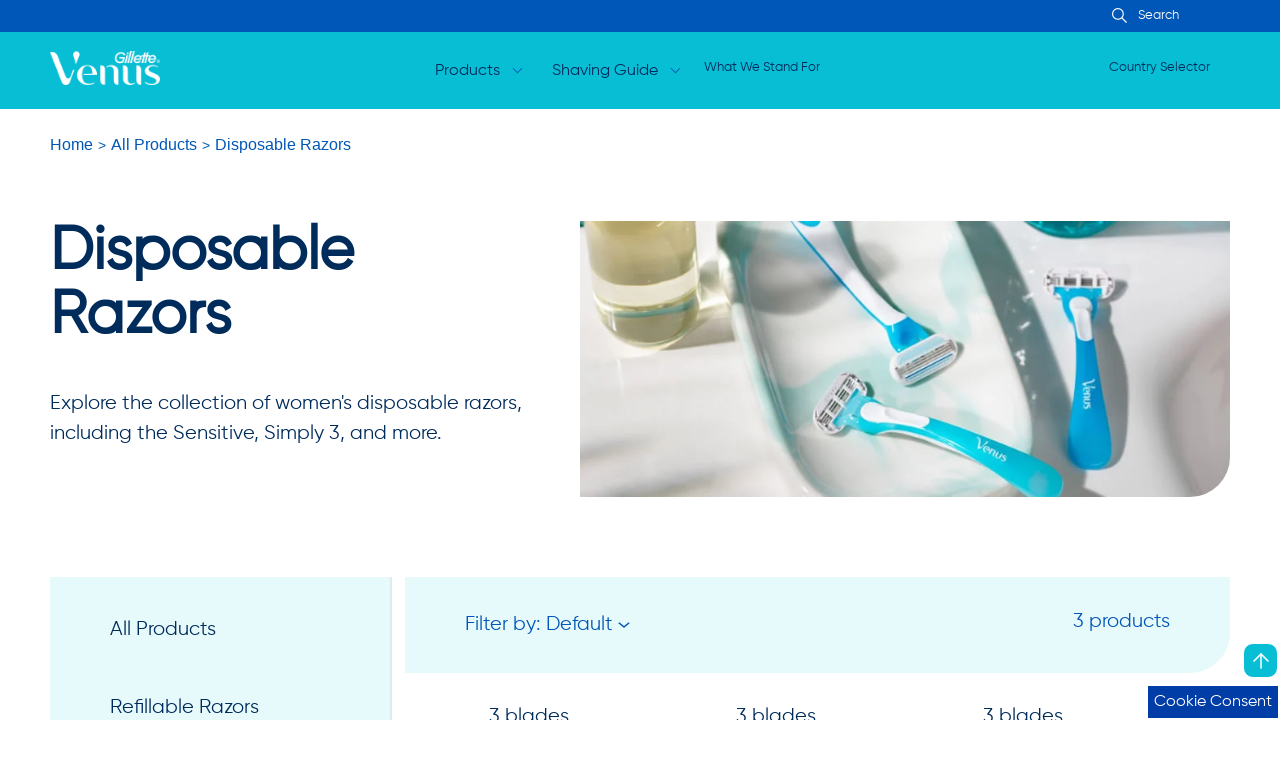

--- FILE ---
content_type: text/html
request_url: https://www.gillettevenusarabia.com/en-sa/choose-your-smooth/disposable-razors/
body_size: 21903
content:
<!DOCTYPE html><html lang="en-SA" prefix="og: http://ogp.me/ns# fb: http://ogp.me/ns/fb#"><head><meta charSet="utf-8"/><link rel="dns-prefetch" href="//pghub.io/"/><link rel="dns-prefetch" href="//js.agkn.org/"/><link rel="dns-prefetch" href="//aa.agkn.org/"/><link rel="dns-prefetch" href="//pixel.tapad.com/"/><link rel="dns-prefetch" href="//static.agkn.org/"/><link rel="dns-prefetch" href="//match.adsrvr.org/"/><link rel="dns-prefetch" href="//images.ctfassets.net/"/><link rel="dns-prefetch" href="//connect.facebook.net/"/><link rel="preconnect" href="//www.google-analytics.com/"/><link rel="preconnect" href="//www.googletagmanager.com/"/><title>Venus Women&#x27;s Disposable Razors | Venus</title><meta name="description" content="Explore the collection of women&#x27;s disposable razors, including the Sensitive, Simply 3, and more."/><meta name="viewport" content="initial-scale=1.0, width=device-width"/><meta property="og:title" content="Venus Women&#x27;s Disposable Razors | Venus"/><meta property="og:type" content="website"/><meta property="og:description" content="Explore the collection of women&#x27;s disposable razors, including the Sensitive, Simply 3, and more."/><meta property="og:image" content="//images.ctfassets.net/qxlkxhmx3tqj/3axtbBlKIpascVg9R7IJt6/44a7a69e30bbf643206a0a133ba5edab/Untitled_design__29_-860x700.jpg"/><meta property="og:url" content="https://www.gillettevenusarabia.com/en-sa/choose-your-smooth/disposable-razors/"/><meta name="robots" content="index, follow"/><meta name="theme-color" content="#08bed5"/><meta name="twitter:url" content="https://www.gillettevenusarabia.com/en-sa/choose-your-smooth/disposable-razors/"/><meta name="twitter:card" content="summary"/><meta name="twitter:type" content="summary"/><meta name="twitter:site" content="@GilletteVenus"/><meta name="twitter:title" content="Venus Women&#x27;s Disposable Razors | Venus"/><meta name="twitter:description" content="Explore the collection of women&#x27;s disposable razors, including the Sensitive, Simply 3, and more."/><meta name="twitter:image" content="//images.ctfassets.net/qxlkxhmx3tqj/3axtbBlKIpascVg9R7IJt6/44a7a69e30bbf643206a0a133ba5edab/Untitled_design__29_-860x700.jpg"/><link rel="icon" type="image/png" href="/images/favicon/favicon-32x32.png" sizes="32x32"/><script defer="" type="application/ld+json">{"url":"https://www.gillettevenusarabia.com/en-sa/","logo":"https://images.ctfassets.net/a1k1e8b6hae3/1ejAi8pyhjx61lfDekr8uk/8f00b3852a93667bd0669e3fa2188018/Gillette_Venus.png?h=38","name":"Gillette Venus","@type":"Organization","sameAs":["https://www.facebook.com/GilletteVenusArabia","https://www.youtube.com/channel/UCnqUsxhiXHP2kvmJAFg4RxA","https://twitter.com/GilletteVenus","https://www.instagram.com/gillettevenusarabia/"],"@context":"http://schema.org","parentorganization":"Procter & Gamble "}</script><script defer="" type="application/ld+json">{"url":"https://gillettevenusarabia.com/en-sa/","name":"Gillette Venus Women’s Razors and Shaving Products","@type":"WebSite","@context":"http://schema.org","potentialAction":{"@type":"SearchAction","target":"gillettevenusarabia.com/en-sa/search?q={search_term}","query-input":"required name=search_term"}}</script><script defer="" type="application/ld+json">{"@context":"http://schema.org","@type":"ItemList","itemListElement":[{"@type":"SiteNavigationElement","position":1,"name":"Women's Razors, Blades, Shave Gels and Trimmers","description":"Explore the collection of shaving products for women, including razors, blades, disposables, shave gels, electric devices and more.","url":"https://www.gillettevenusarabia.com/en-sa/choose-your-smooth/"},{"@type":"SiteNavigationElement","position":2,"name":"Products","description":"Venus ladies razors are designed to give you a close and an extra smooth shave. Explore our collection of women’s razors for perfect shave every single time.","url":"https://www.gillettevenusarabia.com/en-sa/choose-your-smooth/refillable-razors/"},{"@type":"SiteNavigationElement","position":3,"name":"Shaving Guide","description":"Learn how to shave individual areas of your body, including solutions for sensitive skin. Explore different hair removal methods.","url":"https://www.gillettevenusarabia.com/en-sa/womens-shaving-guide/ "},{"@type":"SiteNavigationElement","position":4,"name":"What We Stand For","description":"Learn about the history of Gillette Venus women's razors, designed especially for women to give you silky smooth skin.","url":"https://www.gillettevenusarabia.com/en-sa/about-venus/"},{"@type":"SiteNavigationElement","position":5,"name":"Country Selector","description":"Country Selector","url":"https://www.gillettevenusarabia.com/en-sa/country-selector"},{"@type":"SiteNavigationElement","position":6,"name":"AdChoices","description":"AdChoices","url":"https://www.gillettevenusarabia.com/en-sa/"}]}</script><script type="text/javascript">var PGdataLayer = {"GTM":{"SiteLocale":"en-SA","SiteTouchpoint":"47242","SiteCountry":"SA","SiteBrand":"Gillette Venus","SiteLanguage":"EN","SitePlatform":"Modern Web","SiteEnvironment":"Production","SiteHost":"Azure","SiteTechnicalAgency":"CMG","SiteStatus":"Live","SiteLocalContainer":"GTM-MGLTJKJ","SiteCurrency":"SAR","SitePrivacyProtection":"AMA","ConsentOverlay":"OneTrust","ConsentOverlayID":"htmllang/0191b69c-c70b-7ebd-9cec-869340f53269","GoogleAnalyticsLocal":"UA-8645532-88","GoogleAnalyticsSiteSpeedSampleRate":"high","GoogleAnalyticsReportingView":"248492847","GoogleAnalyticsGA4MeasurementID":"G-YYVJQJDDS8","FacebookConnectLocale":"","FacebookRemarketingID":"","BINPlatform":"BuyNow Lite"}}</script><script async="" type="text/javascript">
        var interval=setTimeout(()=>{
        if(document.readyState === 'complete'){
        (
                function(w,d,s,l,i) {
                w[l]=w[l]||[];w[l].push({
                    'gtm.start' : new Date().getTime(),
                    event : 'gtm.js'
                });
                var f = d.getElementsByTagName(s)[0],
                j=d.createElement(s),
                dl = l!='dataLayer'?'&l='+l:'';
                j.async=true;j.src='https://www.googletagmanager.com/gtm.js?id='+i+dl;
                f.parentNode.insertBefore(j,f);
                }
            )(window,document,'script','dataLayer', 'GTM-PZKPZ4XV');
            clearInterval(interval)
            }}, 3500 )</script><link rel="canonical" href="https://www.gillettevenusarabia.com/en-sa/choose-your-smooth/disposable-razors/"/><meta name="next-head-count" content="35"/><link href="/fonts/fonts.css" as="style"/><link href="/fonts/fonts.css" rel="stylesheet"/><noscript data-n-css=""></noscript><script defer="" nomodule="" src="/_next/static/chunks/polyfills-42372ed130431b0a.js"></script><script defer="" src="/_next/static/chunks/react-markdown.9f95b933445894b0.js"></script><script defer="" src="/_next/static/chunks/7290.acf6f012a100e325.js"></script><script defer="" src="/_next/static/chunks/9968.03917fe1bdc277fc.js"></script><script defer="" src="/_next/static/chunks/6651.51714c54ef8e415a.js"></script><script defer="" src="/_next/static/chunks/2373.69af4fae06920214.js"></script><script src="/_next/static/chunks/webpack-c30880324adff58d.js" defer=""></script><script src="/_next/static/chunks/main-806a9c8eb140bd80.js" defer=""></script><script src="/_next/static/chunks/pages/_app-bc33ea7a4abaf319.js" defer=""></script><script src="/_next/static/chunks/react-algolia-896975222f924515.js" defer=""></script><script src="/_next/static/chunks/pages/%5B%5B...slug%5D%5D-07f81bada6ace445.js" defer=""></script><script src="/_next/static/-zfmh2oJ4pe5DQAg6APVR/_buildManifest.js" defer=""></script><script src="/_next/static/-zfmh2oJ4pe5DQAg6APVR/_ssgManifest.js" defer=""></script><style data-styled="" data-styled-version="5.3.11">*{box-sizing:border-box;outline:none;}/*!sc*/
html{-webkit-scroll-behavior:smooth;-moz-scroll-behavior:smooth;-ms-scroll-behavior:smooth;scroll-behavior:smooth;}/*!sc*/
body{background-color:white;font-family:Gilroy-Regular,Verdana,sans-serif;margin:0;padding:0;}/*!sc*/
h1{color:#002c5c;font-family:Gilroy-Regular,Verdana,sans-serif;font-size:60px;line-height:1.067;}/*!sc*/
@media (max-width:991px){h1{font-size:50px;line-height:1.35;}}/*!sc*/
@media (max-width:767px){h1{font-size:7vw;}}/*!sc*/
h2{color:#002c5c;font-family:Gilroy-SemiBold,Verdana,sans-serif;font-size:36px;line-height:1.222;}/*!sc*/
@media (max-width:991px){h2{font-size:44px;line-height:1.25;}}/*!sc*/
@media (max-width:767px){h2{font-size:6.5vw;}}/*!sc*/
h3{color:#002c5c;font-family:Gilroy-Regular,Verdana,sans-serif;font-size:28px;line-height:1.008;}/*!sc*/
@media (max-width:991px){h3{font-size:40px;line-height:1.35;}}/*!sc*/
@media (max-width:767px){h3{font-size:6vw;}}/*!sc*/
p,label,ol,ul{color:#002c5c;font-family:Gilroy-Regular,Verdana,sans-serif;font-size:20px;line-height:1.5;}/*!sc*/
@media (max-width:767px){p,label,ol,ul{font-size:4.5vw;line-height:1.35;}}/*!sc*/
a{color:#0057b7;font-family:Gilroy-Regular,Verdana,sans-serif;font-size:16px;line-height:1.25;position:relative;-webkit-text-decoration:none;text-decoration:none;}/*!sc*/
a:focus{outline:1px dotted #002c5c;}/*!sc*/
a:hover{color:#002c5c;}/*!sc*/
a:hover.opacity-effect{opacity:0.875;}/*!sc*/
a.arrow-link{-webkit-align-items:stretch;-webkit-box-align:stretch;-ms-flex-align:stretch;align-items:stretch;display:-webkit-box;display:-webkit-flex;display:-ms-flexbox;display:flex;-webkit-box-pack:justify;-webkit-justify-content:space-between;-ms-flex-pack:justify;justify-content:space-between;}/*!sc*/
a.arrow-link:hover svg path{stroke:#002c5c;}/*!sc*/
a.arrow-link svg{margin-left:8px;}/*!sc*/
@media (max-width:767px){a{font-size:4.5vw;line-height:1;}}/*!sc*/
.no-animation{-webkit-animation:none !important;animation:none !important;-webkit-transition:none !important;transition:none !important;}/*!sc*/
.no-animation::before,.no-animation::after{-webkit-animation:none !important;animation:none !important;-webkit-transition:none !important;transition:none !important;}/*!sc*/
.button{border:1px solid none;border-radius:27.5px;color:#002c5c;cursor:pointer;display:inline-block;font-family:Gilroy-Regular,Verdana,sans-serif;font-size:16px;font-weight:600;line-height:1.25;padding:18px 40px;text-align:center;-webkit-transition:0.2s;transition:0.2s;}/*!sc*/
.button:focus{outline:1px dotted #002c5c;}/*!sc*/
.button.white{background:white;}/*!sc*/
.button.white:hover{background-color:#e6f9fb;}/*!sc*/
.button.blue{background:#08bed5;}/*!sc*/
.button.blue:hover{background-color:#e6f9fb;}/*!sc*/
.button.transparent{background:none;border:1px solid #002c5c;}/*!sc*/
.button.transparent:hover{background-color:#e6f9fb;}/*!sc*/
@media (max-width:767px){.button{border-radius:8vw;font-size:4.5vw;padding:5vw 11vw;}}/*!sc*/
data-styled.g1[id="sc-global-jkvqEV1"]{content:"sc-global-jkvqEV1,"}/*!sc*/
.kDDLSV{display:-webkit-box;display:-webkit-flex;display:-ms-flexbox;display:flex;-webkit-align-items:center;-webkit-box-align:center;-ms-flex-align:center;align-items:center;}/*!sc*/
.kDDLSV svg{-webkit-transform: rotate(-90deg);-ms-transform: rotate(-90deg);transform: rotate(-90deg);}/*!sc*/
.kDDLSV svg path{stroke:white;}/*!sc*/
data-styled.g5[id="sc-fqkvVR"]{content:"kDDLSV,"}/*!sc*/
.eSMZa-d{right:0;top:0;-webkit-transition:all 0.3s ease-in-out;transition:all 0.3s ease-in-out;visibility:visible;}/*!sc*/
.eSMZa-d:focus{outline:1px dotted #002c5c;}/*!sc*/
.eSMZa-d .line{background-color:#002c5c;border-radius:5px;display:block;height:6px;margin:8px auto;-webkit-transition:all 0.3s ease-in-out;transition:all 0.3s ease-in-out;width:35px;}/*!sc*/
@media (max-width:767px){.eSMZa-d .line{height:3px;margin:6px auto;width:21px;}}/*!sc*/
.eSMZa-d.is-active{-webkit-animation:smallbig 0.6s forwards;animation:smallbig 0.6s forwards;}/*!sc*/
@media (max-width:767px){.eSMZa-d.is-active .line:nth-child(1),.eSMZa-d.is-active .line:nth-child(2),.eSMZa-d.is-active .line:nth-child(3){width:20px;}}/*!sc*/
.eSMZa-d.is-active .line:nth-child(2){opacity:0;}/*!sc*/
.eSMZa-d.is-active .line:nth-child(1){-webkit-transform:translateY(14px) rotate(45deg);-ms-transform:translateY(14px) rotate(45deg);transform:translateY(14px) rotate(45deg);}/*!sc*/
@media (max-width:767px){.eSMZa-d.is-active .line:nth-child(1){-webkit-transform:translateY(9px) rotate(45deg);-ms-transform:translateY(9px) rotate(45deg);transform:translateY(9px) rotate(45deg);}}/*!sc*/
.eSMZa-d.is-active .line:nth-child(3){-webkit-transform:translateY(-14px) rotate(-45deg);-ms-transform:translateY(-14px) rotate(-45deg);transform:translateY(-14px) rotate(-45deg);}/*!sc*/
@media (max-width:767px){.eSMZa-d.is-active .line:nth-child(3){-webkit-transform:translateY(-9px) rotate(-45deg);-ms-transform:translateY(-9px) rotate(-45deg);transform:translateY(-9px) rotate(-45deg);}}/*!sc*/
.eSMZa-d:hover{cursor:pointer;}/*!sc*/
data-styled.g9[id="sc-kAyceB"]{content:"eSMZa-d,"}/*!sc*/
.kjMVNK{display:inline-block;-webkit-transform:none;-ms-transform:none;transform:none;-webkit-transition:250ms;transition:250ms;}/*!sc*/
.kjMVNK path{fill:#0057b7;}/*!sc*/
data-styled.g10[id="sc-imWYAI"]{content:"kjMVNK,"}/*!sc*/
.bOPdpw{-webkit-align-items:flex-start;-webkit-box-align:flex-start;-ms-flex-align:flex-start;align-items:flex-start;display:-webkit-box;display:-webkit-flex;display:-ms-flexbox;display:flex;background-color:transparent;height:100%;width:100%;}/*!sc*/
.bOPdpw .loader{-webkit-animation:cJiLXh 1s cubic-bezier(0.7,0.1,0.4,0.7) infinite;animation:cJiLXh 1s cubic-bezier(0.7,0.1,0.4,0.7) infinite;border:3px solid rgba(255,255,255,0.5);border-top:3px solid #0057b7;border-radius:50%;display:block;height:70px;margin:30px auto;width:70px;}/*!sc*/
data-styled.g17[id="sc-jEACwC"]{content:"bOPdpw,"}/*!sc*/
.DoyI{-webkit-align-self:center;-ms-flex-item-align:center;align-self:center;}/*!sc*/
@media (max-width:991px){.DoyI{-webkit-align-self:flex-start;-ms-flex-item-align:start;align-self:flex-start;}}/*!sc*/
@media (max-width:767px){.DoyI{margin-top:6vw;}}/*!sc*/
.DoyI label{color:#0057b7;cursor:inherit;padding-right:5px;}/*!sc*/
.DoyI ul{-webkit-align-items:flex-start;-webkit-box-align:flex-start;-ms-flex-align:flex-start;align-items:flex-start;display:-webkit-box;display:-webkit-flex;display:-ms-flexbox;display:flex;-webkit-flex-direction:column;-ms-flex-direction:column;flex-direction:column;list-style:none;margin:5px 0;padding:0;-webkit-transform:translateX(75px);-ms-transform:translateX(75px);transform:translateX(75px);}/*!sc*/
@media (max-width:767px){.DoyI ul{-webkit-transform:translateX(16.9vw);-ms-transform:translateX(16.9vw);transform:translateX(16.9vw);}}/*!sc*/
.DoyI li{-webkit-animation:jSpgxZ 150ms linear;animation:jSpgxZ 150ms linear;color:#0057b7;cursor:pointer;display:inline;position:relative;}/*!sc*/
.DoyI li:hover{opacity:0.875;}/*!sc*/
.DoyI li:focus{outline:1px dotted #002c5c;}/*!sc*/
.DoyI .sort-menu-head{-webkit-align-items:center;-webkit-box-align:center;-ms-flex-align:center;align-items:center;cursor:pointer;display:-webkit-box;display:-webkit-flex;display:-ms-flexbox;display:flex;-webkit-box-pack:start;-webkit-justify-content:flex-start;-ms-flex-pack:start;justify-content:flex-start;}/*!sc*/
.DoyI .sort-menu-head:focus{outline:1px dotted #002c5c;}/*!sc*/
data-styled.g20[id="sc-eDPEul"]{content:"DoyI,"}/*!sc*/
.iJKzVa{max-width:100px;position:relative;-webkit-transition:max-width 300ms ease;transition:max-width 300ms ease;width:100%;z-index:1;border-radius:8px;}/*!sc*/
.iJKzVa:focus-within{max-width:250px;background:white;}/*!sc*/
@media (max-width:1024px){.iJKzVa:focus-within{max-width:200px;}}/*!sc*/
.iJKzVa:focus-within .search-button{left:0;}/*!sc*/
.iJKzVa:focus-within .search-button svg path{fill:#002c5c;}/*!sc*/
@media (max-width:991px){.iJKzVa:focus-within .search-button{left:auto;}}/*!sc*/
.iJKzVa:focus-within input{color:#002c5c;right:-27px;}/*!sc*/
.iJKzVa:focus-within input::-webkit-input-placeholder{color:#002c5c;}/*!sc*/
.iJKzVa:focus-within input::-moz-placeholder{color:#002c5c;}/*!sc*/
.iJKzVa:focus-within input:-ms-input-placeholder{color:#002c5c;}/*!sc*/
.iJKzVa:focus-within input::placeholder{color:#002c5c;}/*!sc*/
@media (min-width:1024px){.iJKzVa:focus-within input{background-color:white;border-radius:8px;outline:1px solid black;}}/*!sc*/
@media (max-width:991px){.iJKzVa:focus-within input{right:0;outline:1px solid black;}}/*!sc*/
@media (max-width:991px){.iJKzVa{max-width:50%;}}/*!sc*/
@media (max-width:767px){.iJKzVa{max-width:100%;}}/*!sc*/
.iJKzVa input{position:relative;background-color:transparent;border:0;color:white;font-family:Gilroy-Regular,Verdana,sans-serif;font-size:16px;padding:1px 8px;margin:2px 0;min-width:140px;width:88%;}/*!sc*/
@media (max-width:1370px){.iJKzVa input{font-size:13px;}}/*!sc*/
@media (max-width:991px){.iJKzVa input{background-color:white;border-radius:8px;font-size:20px;padding:10px;margin:5px;}}/*!sc*/
@media (max-width:767px){.iJKzVa input{font-size:4vw;}}/*!sc*/
.iJKzVa input::placeholder{color:white;}/*!sc*/
@media (max-width:991px){.iJKzVa input::-webkit-input-placeholder{color:#002c5c;}.iJKzVa input::-moz-placeholder{color:#002c5c;}.iJKzVa input:-ms-input-placeholder{color:#002c5c;}.iJKzVa input::placeholder{color:#002c5c;}}/*!sc*/
.iJKzVa .main-content-search input{width:100%;}/*!sc*/
.iJKzVa .search-button{background-color:transparent;border:0;cursor:pointer;padding-right:0;position:absolute;left:-24px;top:55%;-webkit-transform:translateY(-50%);-ms-transform:translateY(-50%);transform:translateY(-50%);}/*!sc*/
@media (max-width:991px){.iJKzVa .search-button{left:unset;right:10px;}}/*!sc*/
.iJKzVa .search-button svg{height:15px;width:15px;}/*!sc*/
@media (max-width:991px){.iJKzVa .search-button svg{width:20px;height:20px;}}/*!sc*/
@media (max-width:767px){.iJKzVa .search-button svg{height:15px;width:15px;}}/*!sc*/
.iJKzVa .search-button svg path{fill:white;-webkit-transition:fill 300ms ease;transition:fill 300ms ease;}/*!sc*/
@media (max-width:991px){.iJKzVa .search-button svg path{fill:#002c5c;}}/*!sc*/
data-styled.g23[id="sc-gFqAkR"]{content:"iJKzVa,"}/*!sc*/
.dNpDwr.external-link{position:relative;}/*!sc*/
.dNpDwr.external-link img{margin:0 5px;position:absolute;top:6px;}/*!sc*/
data-styled.g24[id="sc-ikkxIA"]{content:"dNpDwr,"}/*!sc*/
.ceCOdA{background-color:#002c5c;border:0;border-radius:5px;box-shadow:1px 2px 3px rgba(0,0,0,0.3);color:white;display:block;left:50%;min-width:300px;opacity:0;padding:10px 15px;pointer-events:none;position:absolute;text-align:center;-webkit-transition:200ms;transition:200ms;top:20px;-webkit-transform:translateX(-50%);-ms-transform:translateX(-50%);transform:translateX(-50%);z-index:30;}/*!sc*/
.ceCOdA:focus{opacity:1;outline:none;pointer-events:auto;}/*!sc*/
.ceCOdA:hover{color:white;}/*!sc*/
@media (max-width:1024px){.ceCOdA{top:15px;}}/*!sc*/
@media (max-width:767px){.ceCOdA{min-width:200px;padding:7px 10px;}}/*!sc*/
data-styled.g25[id="sc-dAbbOL"]{content:"ceCOdA,"}/*!sc*/
.bWNqYp{-webkit-align-items:center;-webkit-box-align:center;-ms-flex-align:center;align-items:center;display:-webkit-box;display:-webkit-flex;display:-ms-flexbox;display:flex;-webkit-box-pack:center;-webkit-justify-content:center;-ms-flex-pack:center;justify-content:center;width:100%;z-index:20;}/*!sc*/
@media (max-width:991px){.bWNqYp{-webkit-align-items:flex-start;-webkit-box-align:flex-start;-ms-flex-align:flex-start;align-items:flex-start;background-color:#e6f9fb;box-shadow:1px 3px 10px -7px #002c5c;display:none;-webkit-flex-direction:column;-ms-flex-direction:column;flex-direction:column;left:0;position:absolute;padding:25px;top:80px;z-index:10;}}/*!sc*/
@media (max-width:991px){.bWNqYp{padding:60px 25px;top:100px;}}/*!sc*/
@media (max-width:767px){.bWNqYp{padding:40px 20px;top:66px;}}/*!sc*/
.bWNqYp .header-search-input-sp{display:none;}/*!sc*/
@media (max-width:991px){.bWNqYp .header-search-input-sp{display:block;font-size:20px;max-width:50%;}}/*!sc*/
@media (max-width:767px){.bWNqYp .header-search-input-sp{font-size:4vw;max-width:100%;}}/*!sc*/
data-styled.g26[id="sc-feUZmu"]{content:"bWNqYp,"}/*!sc*/
.ckqusb{display:-webkit-box;display:-webkit-flex;display:-ms-flexbox;display:flex;-webkit-flex-direction:column;-ms-flex-direction:column;flex-direction:column;font-size:20px;-webkit-box-pack:center;-webkit-justify-content:center;-ms-flex-pack:center;justify-content:center;line-height:20px;margin:0;padding:0;width:100%;}/*!sc*/
@media (max-width:767px){.ckqusb{font-size:4.5vw;}}/*!sc*/
.ckqusb a{color:#002c5c;}/*!sc*/
.ckqusb a:hover{font-weight:600;}/*!sc*/
.ckqusb .navigation-item{-webkit-align-items:flex-start;-webkit-box-align:flex-start;-ms-flex-align:flex-start;align-items:flex-start;cursor:pointer;height:auto;display:-webkit-box;display:-webkit-flex;display:-ms-flexbox;display:flex;-webkit-flex-direction:column;-ms-flex-direction:column;flex-direction:column;padding:0;padding-bottom:30px;}/*!sc*/
.ckqusb .navigation-item::before{content:attr(title);display:-webkit-box;display:-webkit-flex;display:-ms-flexbox;display:flex;font-weight:600;height:0;overflow:hidden;}/*!sc*/
.ckqusb .navigation-item:first-of-type,.ckqusb .navigation-item:last-of-type{margin-left:unset;}/*!sc*/
.ckqusb .navigation-item:last-of-type{padding-bottom:0;}/*!sc*/
@media (max-width:767px){.ckqusb .navigation-item{padding-bottom:24px;}.ckqusb .navigation-item:last-of-type{-webkit-align-self:start;-ms-flex-item-align:start;align-self:start;}}/*!sc*/
.ckqusb .dropdown-item{-webkit-align-items:flex-start;-webkit-box-align:flex-start;-ms-flex-align:flex-start;align-items:flex-start;display:-webkit-box;display:-webkit-flex;display:-ms-flexbox;display:flex;-webkit-flex-direction:column;-ms-flex-direction:column;flex-direction:column;height:auto;-webkit-box-pack:center;-webkit-justify-content:center;-ms-flex-pack:center;justify-content:center;padding:0;padding-bottom:30px;position:relative;}/*!sc*/
.ckqusb .dropdown-item::before{content:attr(title);display:-webkit-box;display:-webkit-flex;display:-ms-flexbox;display:flex;font-weight:600;height:0;overflow:hidden;}/*!sc*/
@media (max-width:767px){.ckqusb .dropdown-item{padding-bottom:24px;}}/*!sc*/
.ckqusb .dropdown-item:first-of-type{margin-left:unset;}/*!sc*/
.ckqusb .dropdown-item.active span{display:-webkit-box;display:-webkit-flex;display:-ms-flexbox;display:flex;font-weight:bold;margin-bottom:17px;}/*!sc*/
.ckqusb .dropdown-item.active span::after{border:solid #0057b7;border-width:0 1px 1px 0;content:'';height:6px;right:-15px;position:absolute;top:25%;-webkit-transform:rotate(45deg);-ms-transform:rotate(45deg);transform:rotate(45deg);-webkit-transition:200ms;transition:200ms;-webkit-transition-timing-function:ease-in;transition-timing-function:ease-in;width:6px;top:45%;-webkit-transform:rotate(-135deg);-ms-transform:rotate(-135deg);transform:rotate(-135deg);}/*!sc*/
@media (max-width:1370px){.ckqusb .dropdown-item.active span::after:not(:active){top:20%;}}/*!sc*/
@media (max-width:991px){.ckqusb .dropdown-item.active span::after:not(:active){top:30%;}}/*!sc*/
@media (max-width:767px){.ckqusb .dropdown-item.active span::after{height:1.5vw;width:1.5vw;right:-4vw;}}/*!sc*/
.ckqusb .dropdown-item:focus span{outline:1px dotted #002c5c;}/*!sc*/
.ckqusb .dropdown-item span{-webkit-align-items:center;-webkit-box-align:center;-ms-flex-align:center;align-items:center;cursor:default;display:-webkit-box;display:-webkit-flex;display:-ms-flexbox;display:flex;font-weight:400;position:relative;-webkit-transition:200ms;transition:200ms;}/*!sc*/
.ckqusb .dropdown-item span::after{border:solid #0057b7;border-width:0 1px 1px 0;content:'';height:6px;right:-15px;position:absolute;top:25%;-webkit-transform:rotate(45deg);-ms-transform:rotate(45deg);transform:rotate(45deg);-webkit-transition:200ms;transition:200ms;-webkit-transition-timing-function:ease-in;transition-timing-function:ease-in;width:6px;}/*!sc*/
@media (max-width:1370px){.ckqusb .dropdown-item span::after:not(:active){top:20%;}}/*!sc*/
@media (max-width:991px){.ckqusb .dropdown-item span::after:not(:active){top:30%;}}/*!sc*/
@media (max-width:767px){.ckqusb .dropdown-item span::after{height:1.5vw;width:1.5vw;right:-4vw;}}/*!sc*/
.ckqusb .dropdown-item .dropdown-menu{background:#e6f9fb;box-shadow:unset;display:none;-webkit-flex-direction:column;-ms-flex-direction:column;flex-direction:column;font-size:20px;left:0;padding-left:30px;position:relative;top:0;width:100%;z-index:10;}/*!sc*/
.ckqusb .dropdown-item .dropdown-menu.active{display:-webkit-box;display:-webkit-flex;display:-ms-flexbox;display:flex;-webkit-flex-direction:column;-ms-flex-direction:column;flex-direction:column;position:relative;width:100%;}/*!sc*/
@media (max-width:767px){.ckqusb .dropdown-item .dropdown-menu{font-size:4vw;}}/*!sc*/
.ckqusb .dropdown-item .dropdown-menu li{-webkit-align-items:flex-start;-webkit-box-align:flex-start;-ms-flex-align:flex-start;align-items:flex-start;cursor:pointer;display:-webkit-box;display:-webkit-flex;display:-ms-flexbox;display:flex;-webkit-flex-direction:column;-ms-flex-direction:column;flex-direction:column;padding:0;padding-bottom:17px;}/*!sc*/
.ckqusb .dropdown-item .dropdown-menu li::before{content:attr(title);display:-webkit-box;display:-webkit-flex;display:-ms-flexbox;display:flex;font-weight:600;height:0;overflow:hidden;}/*!sc*/
.ckqusb .dropdown-item .dropdown-menu li:last-of-type{padding-bottom:0;}/*!sc*/
data-styled.g28[id="sc-hzhJZQ"]{content:"ckqusb,"}/*!sc*/
.cfSrgS{background-color:transparent;width:100%;}/*!sc*/
@media (max-width:991px){.cfSrgS{background-color:#e6f9fb;padding-top:90px;}}/*!sc*/
@media (max-width:767px){.cfSrgS{padding-top:66px;}}/*!sc*/
.cfSrgS .wrapper{margin-left:auto;margin-right:auto;max-width:calc(100% - 100px);width:1720px;padding:24px 0;}/*!sc*/
@media (max-width:1024px){.cfSrgS .wrapper{max-width:calc(100% - 30px);}}/*!sc*/
@media (max-width:991px){.cfSrgS .wrapper{max-width:calc(100% - 50px);}}/*!sc*/
@media (max-width:767px){.cfSrgS .wrapper{max-width:calc(100% - 40px);}}/*!sc*/
@media (max-width:767px){.cfSrgS .wrapper{padding:10px 0;}}/*!sc*/
.cfSrgS .wrapper ul{color:#0057b7;display:-webkit-box;display:-webkit-flex;display:-ms-flexbox;display:flex;-webkit-flex-wrap:wrap;-ms-flex-wrap:wrap;flex-wrap:wrap;list-style-type:none;margin:0;padding:0;}/*!sc*/
.cfSrgS .wrapper ul li{-webkit-align-items:center;-webkit-box-align:center;-ms-flex-align:center;align-items:center;display:-webkit-box;display:-webkit-flex;display:-ms-flexbox;display:flex;font-family:Gilroy,Verdana,sans-serif;font-size:1rem;}/*!sc*/
.cfSrgS .wrapper ul li::after{content:'>';font-family:Gilroy,Verdana,sans-serif;font-weight:500;font-size:14px;margin:0 5px;}/*!sc*/
@media (max-width:767px){.cfSrgS .wrapper ul li::after{font-size:0.925rem;}}/*!sc*/
.cfSrgS .wrapper ul li:last-of-type::after{display:none;}/*!sc*/
.cfSrgS .wrapper ul li a{font-family:Gilroy,Verdana,sans-serif;}/*!sc*/
.cfSrgS .wrapper ul li a:hover{color:#08bed5;}/*!sc*/
@media (max-width:767px){.cfSrgS .wrapper ul li a{font-size:1rem;}}/*!sc*/
@media (max-width:991px){.cfSrgS.article{padding-top:145px;}}/*!sc*/
@media (max-width:767px){.cfSrgS.article{padding-top:120px;}}/*!sc*/
data-styled.g29[id="sc-fHjqPf"]{content:"cfSrgS,"}/*!sc*/
.hWrMRj{color:#002c5c;display:-webkit-box;display:-webkit-flex;display:-ms-flexbox;display:flex;-webkit-flex-direction:column;-ms-flex-direction:column;flex-direction:column;}/*!sc*/
.hWrMRj .top-container{background-color:#0057b7;padding:5px 0;width:100%;}/*!sc*/
@media (max-width:991px){.hWrMRj .top-container{display:none;}}/*!sc*/
.hWrMRj .top-container .top-header-wrapper{margin-left:auto;margin-right:auto;max-width:calc(100% - 100px);width:1720px;-webkit-align-items:center;-webkit-box-align:center;-ms-flex-align:center;align-items:center;display:-webkit-box;display:-webkit-flex;display:-ms-flexbox;display:flex;-webkit-box-pack:end;-webkit-justify-content:flex-end;-ms-flex-pack:end;justify-content:flex-end;}/*!sc*/
@media (max-width:1024px){.hWrMRj .top-container .top-header-wrapper{max-width:calc(100% - 30px);}}/*!sc*/
@media (max-width:991px){.hWrMRj .top-container .top-header-wrapper{max-width:calc(100% - 50px);}}/*!sc*/
@media (max-width:767px){.hWrMRj .top-container .top-header-wrapper{max-width:calc(100% - 40px);}}/*!sc*/
@media (max-width:991px){.hWrMRj .top-container .top-header-wrapper .header-search-input-dt{display:none;}}/*!sc*/
.hWrMRj .main-container{background-color:#08bed5;position:relative;width:100%;}/*!sc*/
@media (max-width:991px){.hWrMRj .main-container{position:fixed;z-index:9999;}}/*!sc*/
.hWrMRj .main-container .header-wrapper{margin-left:auto;margin-right:auto;max-width:calc(100% - 100px);width:1720px;-webkit-align-items:center;-webkit-box-align:center;-ms-flex-align:center;align-items:center;display:-webkit-box;display:-webkit-flex;display:-ms-flexbox;display:flex;height:77px;-webkit-box-pack:justify;-webkit-justify-content:space-between;-ms-flex-pack:justify;justify-content:space-between;}/*!sc*/
@media (max-width:1024px){.hWrMRj .main-container .header-wrapper{max-width:calc(100% - 30px);}}/*!sc*/
@media (max-width:991px){.hWrMRj .main-container .header-wrapper{max-width:calc(100% - 50px);}}/*!sc*/
@media (max-width:767px){.hWrMRj .main-container .header-wrapper{max-width:calc(100% - 40px);}}/*!sc*/
@media (max-width:991px){.hWrMRj .main-container .header-wrapper{height:100px;}}/*!sc*/
@media (max-width:767px){.hWrMRj .main-container .header-wrapper{height:66px;}}/*!sc*/
.hWrMRj .main-container .header-wrapper a:focus{outline:1px dotted #002c5c;}/*!sc*/
@media (max-width:1370px){.hWrMRj .main-container .header-wrapper a{font-size:13px;line-height:1.25;}}/*!sc*/
@media (max-width:991px){.hWrMRj .main-container .header-wrapper a{font-size:20px;}}/*!sc*/
@media (max-width:767px){.hWrMRj .main-container .header-wrapper a{font-size:4.5vw;}}/*!sc*/
.hWrMRj .main-container .header-wrapper .logo{max-width:129px;width:100%;-webkit-transition:300ms ease;transition:300ms ease;}/*!sc*/
.hWrMRj .main-container .header-wrapper .logo:focus,.hWrMRj .main-container .header-wrapper .logo:hover{opacity:0.8;}/*!sc*/
@media (max-width:1370px){.hWrMRj .main-container .header-wrapper .logo{max-width:110px;}}/*!sc*/
@media (max-width:991px){.hWrMRj .main-container .header-wrapper .logo{max-width:129px;position:relative;}}/*!sc*/
@media (max-width:767px){.hWrMRj .main-container .header-wrapper .logo{max-width:90px;}}/*!sc*/
.hWrMRj .main-container .header-wrapper .logo img{height:auto;width:100%;}/*!sc*/
.hWrMRj .main-container .header-wrapper .hamburger-button{display:none;}/*!sc*/
@media (max-width:991px){.hWrMRj .main-container .header-wrapper .hamburger-button{display:block;}}/*!sc*/
.hWrMRj .main-container .header-search-input-rt{background-color:transparent;max-width:50px;margin-left:auto;margin-right:20px;padding:2px;overflow:hidden;}/*!sc*/
@media (min-width:992px){.hWrMRj .main-container .header-search-input-rt{display:none;}}/*!sc*/
@media (max-width:767px){.hWrMRj .main-container .header-search-input-rt{margin-right:40px;}}/*!sc*/
@media (max-width:767px){.hWrMRj .main-container .header-search-input-rt{margin-right:10px;}}/*!sc*/
.hWrMRj .main-container .header-search-input-rt input{background-color:inherit;color:#08bed5;}/*!sc*/
@media (max-width:991px){.hWrMRj .main-container .header-search-input-rt input{margin:0;padding:8px;width:100%;}}/*!sc*/
.hWrMRj .main-container .header-search-input-rt:focus-within{max-width:100%;margin-left:35px;}/*!sc*/
.hWrMRj .main-container .header-search-input-rt:focus-within input{text-indent:50px;background-color:#fff;border-radius:10px;color:#002c5c;font-size:17px;padding:10px 8px;}/*!sc*/
.hWrMRj .main-container .header-search-input-rt:focus-within input::-webkit-input-placeholder{opacity:1;}/*!sc*/
.hWrMRj .main-container .header-search-input-rt:focus-within input::-moz-placeholder{opacity:1;}/*!sc*/
.hWrMRj .main-container .header-search-input-rt:focus-within input:-ms-input-placeholder{opacity:1;}/*!sc*/
.hWrMRj .main-container .header-search-input-rt:focus-within input::placeholder{opacity:1;}/*!sc*/
.hWrMRj .main-container .header-search-input-rt input::-webkit-input-placeholder{opacity:0;}/*!sc*/
.hWrMRj .main-container .header-search-input-rt input::-moz-placeholder{opacity:0;}/*!sc*/
.hWrMRj .main-container .header-search-input-rt input:-ms-input-placeholder{opacity:0;}/*!sc*/
.hWrMRj .main-container .header-search-input-rt input::placeholder{opacity:0;}/*!sc*/
.hWrMRj .main-container .header-search-input-rt button{right:auto;left:10px;top:52%;}/*!sc*/
.hWrMRj .main-container .header-search-input-rt button svg{width:35px;height:35px;}/*!sc*/
@media (max-width:767px){.hWrMRj .main-container .header-search-input-rt button svg{width:24px;height:24px;}}/*!sc*/
data-styled.g30[id="sc-hmdomO"]{content:"hWrMRj,"}/*!sc*/
.bFbrHT{background-color:#08bed5;color:#002c5c;display:-webkit-box;display:-webkit-flex;display:-ms-flexbox;display:flex;}/*!sc*/
.bFbrHT .footer-wrapper{margin-left:auto;margin-right:auto;max-width:calc(100% - 100px);width:1720px;padding:50px 0;}/*!sc*/
@media (max-width:1024px){.bFbrHT .footer-wrapper{max-width:calc(100% - 30px);}}/*!sc*/
@media (max-width:991px){.bFbrHT .footer-wrapper{max-width:calc(100% - 50px);}}/*!sc*/
@media (max-width:767px){.bFbrHT .footer-wrapper{max-width:calc(100% - 40px);}}/*!sc*/
@media (max-width:1370px){.bFbrHT .footer-wrapper{padding:35px 0;}}/*!sc*/
.bFbrHT .footer-wrapper .top-container{border-bottom:1px solid white;display:-webkit-box;display:-webkit-flex;display:-ms-flexbox;display:flex;-webkit-flex-direction:column;-ms-flex-direction:column;flex-direction:column;-webkit-align-items:center;-webkit-box-align:center;-ms-flex-align:center;align-items:center;padding-bottom:40px;}/*!sc*/
@media (max-width:1370px){.bFbrHT .footer-wrapper .top-container{padding-bottom:30px;}}/*!sc*/
@media (max-width:991px){.bFbrHT .footer-wrapper .top-container{-webkit-align-items:center;-webkit-box-align:center;-ms-flex-align:center;align-items:center;border:0;-webkit-flex-direction:column-reverse;-ms-flex-direction:column-reverse;flex-direction:column-reverse;padding-bottom:0;}}/*!sc*/
.bFbrHT .footer-wrapper .top-container .navigation{display:-webkit-box;display:-webkit-flex;display:-ms-flexbox;display:flex;list-style-type:none;margin:0;padding:0;-webkit-box-pack:space-around;-webkit-justify-content:space-around;-ms-flex-pack:space-around;justify-content:space-around;width:100%;}/*!sc*/
@media (max-width:991px){.bFbrHT .footer-wrapper .top-container .navigation{-webkit-flex-flow:row wrap;-ms-flex-flow:row wrap;flex-flow:row wrap;margin:40px 0 20px;-webkit-align-items:flex-start;-webkit-box-align:flex-start;-ms-flex-align:flex-start;align-items:flex-start;}}/*!sc*/
.bFbrHT .footer-wrapper .top-container .navigation ul{padding:0 20px;width:33%;}/*!sc*/
@media (max-width:991px){.bFbrHT .footer-wrapper .top-container .navigation ul{display:-webkit-box;display:-webkit-flex;display:-ms-flexbox;display:flex;-webkit-flex-flow:column wrap;-ms-flex-flow:column wrap;flex-flow:column wrap;-webkit-box-pack:start;-webkit-justify-content:flex-start;-ms-flex-pack:start;justify-content:flex-start;width:50%;margin:0 0 40px;}}/*!sc*/
@media (max-width:991px){.bFbrHT .footer-wrapper .top-container .navigation ul:last-child{margin-right:auto;}}/*!sc*/
.bFbrHT .footer-wrapper .top-container .navigation ul li{display:-webkit-box;display:-webkit-flex;display:-ms-flexbox;display:flex;-webkit-flex-direction:column;-ms-flex-direction:column;flex-direction:column;-webkit-box-pack:center;-webkit-justify-content:center;-ms-flex-pack:center;justify-content:center;-webkit-align-items:center;-webkit-box-align:center;-ms-flex-align:center;align-items:center;padding:0 0 10px;}/*!sc*/
.bFbrHT .footer-wrapper .top-container .navigation ul li::before{content:attr(title);display:-webkit-box;display:-webkit-flex;display:-ms-flexbox;display:flex;font-weight:600;height:0;overflow:hidden;}/*!sc*/
@media (max-width:991px){.bFbrHT .footer-wrapper .top-container .navigation ul li{padding:0;margin-bottom:10px;-webkit-align-items:flex-start;-webkit-box-align:flex-start;-ms-flex-align:flex-start;align-items:flex-start;}}/*!sc*/
.bFbrHT .footer-wrapper .top-container .navigation ul li:first-of-type{font-size:30px;padding:0 0 20px;text-align:center;}/*!sc*/
@media (max-width:767px){.bFbrHT .footer-wrapper .top-container .navigation ul li:first-of-type{font-size:5.5vw;}}/*!sc*/
@media (max-width:991px){.bFbrHT .footer-wrapper .top-container .navigation ul li:first-of-type{text-align:left;font-size:15px;margin-bottom:15px;padding:0;font-weight:700;}}/*!sc*/
.bFbrHT .footer-wrapper .top-container .navigation ul li a{color:#002c5c;font-size:20px;text-align:center;}/*!sc*/
.bFbrHT .footer-wrapper .top-container .navigation ul li a::selection{background-color:#3297fd;color:#fff;}/*!sc*/
@media (max-width:1370px){.bFbrHT .footer-wrapper .top-container .navigation ul li a{font-size:20px;}}/*!sc*/
@media (max-width:767px){.bFbrHT .footer-wrapper .top-container .navigation ul li a{line-height:1.35;}}/*!sc*/
@media (max-width:991px){.bFbrHT .footer-wrapper .top-container .navigation ul li a{text-align:left;font-size:13px;line-height:1;}}/*!sc*/
.bFbrHT .footer-wrapper .top-container .navigation ul li a:focus{outline:1px dotted #002c5c;}/*!sc*/
.bFbrHT .footer-wrapper .top-container .navigation ul li a:hover{font-weight:600;}/*!sc*/
.bFbrHT .footer-wrapper .top-container .socials{display:-webkit-box;display:-webkit-flex;display:-ms-flexbox;display:flex;-webkit-box-pack:end;-webkit-justify-content:flex-end;-ms-flex-pack:end;justify-content:flex-end;}/*!sc*/
@media (max-width:991px){.bFbrHT .footer-wrapper .top-container .socials{-webkit-box-pack:space-around;-webkit-justify-content:space-around;-ms-flex-pack:space-around;justify-content:space-around;margin-bottom:40px;width:40%;}}/*!sc*/
@media (max-width:767px){.bFbrHT .footer-wrapper .top-container .socials{width:85%;}}/*!sc*/
.bFbrHT .footer-wrapper .top-container .socials a{margin-left:20px;padding:0;}/*!sc*/
@media (max-width:991px){.bFbrHT .footer-wrapper .top-container .socials a{margin:0;}}/*!sc*/
.bFbrHT .footer-wrapper .top-container .socials a:focus{outline:unset;}/*!sc*/
.bFbrHT .footer-wrapper .top-container .socials a:focus img{outline:1px dotted #002c5c;width:80%;}/*!sc*/
.bFbrHT .footer-wrapper .top-container .socials a img{max-width:48px;position:relative;width:100%;}/*!sc*/
@media (max-width:1370px){.bFbrHT .footer-wrapper .top-container .socials a img{max-width:43px;}}/*!sc*/
@media (max-width:991px){.bFbrHT .footer-wrapper .top-container .socials a img{max-width:48px;}}/*!sc*/
@media (max-width:767px){.bFbrHT .footer-wrapper .top-container .socials a img{max-width:43px;}}/*!sc*/
.bFbrHT .footer-wrapper .top-container .socials a img:hover{width:80%;}/*!sc*/
.bFbrHT .footer-wrapper .bottom-container{display:-webkit-box;display:-webkit-flex;display:-ms-flexbox;display:flex;-webkit-box-pack:justify;-webkit-justify-content:space-between;-ms-flex-pack:justify;justify-content:space-between;margin-top:50px;}/*!sc*/
@media (max-width:1370px){.bFbrHT .footer-wrapper .bottom-container{margin-top:40px;}}/*!sc*/
@media (max-width:991px){.bFbrHT .footer-wrapper .bottom-container{-webkit-align-items:center;-webkit-box-align:center;-ms-flex-align:center;align-items:center;-webkit-flex-direction:column;-ms-flex-direction:column;flex-direction:column;margin-top:0;}}/*!sc*/
.bFbrHT .footer-wrapper .bottom-container .logo{max-width:129px;width:100%;}/*!sc*/
@media (max-width:1024px){.bFbrHT .footer-wrapper .bottom-container .logo{max-width:110px;}}/*!sc*/
@media (max-width:991px){.bFbrHT .footer-wrapper .bottom-container .logo{max-width:129px;margin-bottom:20px;}}/*!sc*/
.bFbrHT .footer-wrapper .bottom-container .logo a:focus img{outline:1px dotted #002c5c;}/*!sc*/
.bFbrHT .footer-wrapper .bottom-container .logo a img{height:auto;width:100%;}/*!sc*/
.bFbrHT .footer-wrapper .bottom-container .logos-and-stuff{-webkit-align-items:center;-webkit-box-align:center;-ms-flex-align:center;align-items:center;display:-webkit-box;display:-webkit-flex;display:-ms-flexbox;display:flex;}/*!sc*/
@media (max-width:991px){.bFbrHT .footer-wrapper .bottom-container .logos-and-stuff{-webkit-flex-direction:column;-ms-flex-direction:column;flex-direction:column;}}/*!sc*/
.bFbrHT .footer-wrapper .bottom-container .logos-and-stuff .logo-3rd-party{margin:0 10px;}/*!sc*/
@media (max-width:991px){.bFbrHT .footer-wrapper .bottom-container .logos-and-stuff .logo-3rd-party{margin-bottom:10px;}}/*!sc*/
@media (max-width:991px){.bFbrHT .footer-wrapper .bottom-container .logos-and-stuff .external-link{margin-bottom:10px;}}/*!sc*/
.bFbrHT .footer-wrapper .bottom-container .logos-and-stuff .external-link img{position:static;}/*!sc*/
.bFbrHT .footer-wrapper .bottom-container .logos-and-stuff .footer-adchoices{-webkit-align-items:center;-webkit-box-align:center;-ms-flex-align:center;align-items:center;background-color:white;border-radius:3px;display:-webkit-box;display:-webkit-flex;display:-ms-flexbox;display:flex;-webkit-box-pack:justify;-webkit-justify-content:space-between;-ms-flex-pack:justify;justify-content:space-between;padding:3px;}/*!sc*/
@media (max-width:991px){.bFbrHT .footer-wrapper .bottom-container .logos-and-stuff .footer-adchoices{-webkit-flex-direction:column;-ms-flex-direction:column;flex-direction:column;}}/*!sc*/
.bFbrHT .footer-wrapper .bottom-container .logos-and-stuff .footer-adchoices label{color:#002c5c;font-size:16px;line-height:19px;margin-right:10px;cursor:pointer;}/*!sc*/
@media (max-width:1370px){.bFbrHT .footer-wrapper .bottom-container .logos-and-stuff .footer-adchoices label{font-size:13px;line-height:1.25;}}/*!sc*/
@media (max-width:991px){.bFbrHT .footer-wrapper .bottom-container .logos-and-stuff .footer-adchoices label{font-size:20px;}}/*!sc*/
.bFbrHT .footer-wrapper .bottom-container .copyright{font-size:16px;white-space:nowrap;}/*!sc*/
@media (max-width:767px){.bFbrHT .footer-wrapper .bottom-container .copyright{font-size:4.5vw;}}/*!sc*/
.bFbrHT .footer-wrapper .bottom-container .copyright:focus{outline:1px dotted #002c5c;}/*!sc*/
.bFbrHT .footer-wrapper .cookie-consent-btn{background-color:#003da7;border:2px solid #fff;bottom:0;cursor:pointer;padding:6px;position:fixed;right:0;z-index:99;}/*!sc*/
.bFbrHT .footer-wrapper .cookie-consent-btn a{color:#fff;}/*!sc*/
@media (max-width:767px){.bFbrHT .footer-wrapper .cookie-consent-btn a{font-size:14px;}}/*!sc*/
data-styled.g31[id="sc-bXCLTC"]{content:"bFbrHT,"}/*!sc*/
.ciaCHT{color:black;}/*!sc*/
data-styled.g32[id="sc-jsJBEP"]{content:"ciaCHT,"}/*!sc*/
.kDKlTD{border:1px solid white;border-radius:10px;position:absolute;bottom:8.5%;right:0;width:48px;height:48px;display:-webkit-box;display:-webkit-flex;display:-ms-flexbox;display:flex;-webkit-align-items:center;-webkit-box-align:center;-ms-flex-align:center;align-items:center;-webkit-box-pack:center;-webkit-justify-content:center;-ms-flex-pack:center;justify-content:center;z-index:9999;}/*!sc*/
@media (max-width:1370px){.kDKlTD{width:43px;height:43px;bottom:6.5%;}}/*!sc*/
.kDKlTD.back-to-top-mobile{position:fixed;bottom:42px;right:2px;width:35px;height:35px;background-color:#08bed5;z-index:20;}/*!sc*/
@media (max-width:991px){.kDKlTD.back-to-top-mobile{display:-webkit-box;display:-webkit-flex;display:-ms-flexbox;display:flex;}}/*!sc*/
data-styled.g33[id="sc-eeDRCY"]{content:"kDKlTD,"}/*!sc*/
.ckYoQJ{background:#e6f9fb;margin-bottom:80px;padding:5px 0;height:-webkit-fit-content;height:-moz-fit-content;height:fit-content;border-right:2px solid #ddebed;}/*!sc*/
@media (max-width:767px){.ckYoQJ{margin-bottom:50px;}}/*!sc*/
@media (max-width:991px){.ckYoQJ{background:#e6f9fb;border-radius:0;width:50%;position:absolute;z-index:1;border-right:none;}}/*!sc*/
.ckYoQJ .navigation-items-container{-webkit-align-items:fleax-start;-webkit-box-align:fleax-start;-ms-flex-align:fleax-start;align-items:fleax-start;display:-webkit-box;display:-webkit-flex;display:-ms-flexbox;display:flex;-webkit-flex-direction:column;-ms-flex-direction:column;flex-direction:column;-webkit-box-pack:justify;-webkit-justify-content:space-between;-ms-flex-pack:justify;justify-content:space-between;margin:0 auto;width:340px;padding:0 60px;}/*!sc*/
@media (max-width:991px){.ckYoQJ .navigation-items-container{-webkit-align-items:stretch;-webkit-box-align:stretch;-ms-flex-align:stretch;align-items:stretch;left:0;padding:0 30px;position:absolute;-webkit-scrollbar-width:none;-moz-scrollbar-width:none;-ms-scrollbar-width:none;scrollbar-width:none;top:0;-ms-overflow-style:none;background:#e6f9fb;width:100%;}.ckYoQJ .navigation-items-container:-webkit-scrollbar{display:none;}}/*!sc*/
@media (max-width:767px){.ckYoQJ .navigation-items-container{padding:0 0 0 15px;font-size:3vw;}}/*!sc*/
.ckYoQJ li{list-style:none;-webkit-flex-basis:auto;-ms-flex-preferred-size:auto;flex-basis:auto;}/*!sc*/
.ckYoQJ a,.ckYoQJ span{height:100%;width:100%;-webkit-align-items:center;-webkit-box-align:center;-ms-flex-align:center;align-items:center;color:#002c5c;display:-webkit-box;display:-webkit-flex;display:-ms-flexbox;display:flex;font-size:20px;-webkit-box-pack:start;-webkit-justify-content:start;-ms-flex-pack:start;justify-content:start;line-height:30px;padding:15px 0;position:relative;margin:18px 0;}/*!sc*/
.ckYoQJ a::after,.ckYoQJ span::after{background-color:transparent;border-radius:10px;bottom:-4.5px;content:"";display:block;height:8px;left:0;position:absolute;-webkit-transition:200ms;transition:200ms;width:100%;}/*!sc*/
.ckYoQJ a.current,.ckYoQJ span.current{font-weight:600;}/*!sc*/
.ckYoQJ a.current::after,.ckYoQJ span.current::after{background-color:#08bed5;}/*!sc*/
.sc-fXSgeo a:not(.sc-fXSgeo a.current):hover,.ckYoQJ span:not(.ckYoQJ span.current):hover,.ckYoQJ a:not(.ckYoQJ a.current):focus,.ckYoQJ span:not(.ckYoQJ span.current):focus{font-weight:600;}/*!sc*/
.sc-fXSgeo a:not(.sc-fXSgeo a.current):hover::after,.ckYoQJ span:not(.ckYoQJ span.current):hover::after,.ckYoQJ a:not(.ckYoQJ a.current):focus::after,.ckYoQJ span:not(.ckYoQJ span.current):focus::after{background-color:#08bed5;}/*!sc*/
@media (max-width:1024px){.ckYoQJ a,.ckYoQJ span{font-size:16px;line-height:19px;}}/*!sc*/
@media (max-width:991px){.ckYoQJ a,.ckYoQJ span{font-size:20px;line-height:30px;width:-webkit-fit-content;width:-moz-fit-content;width:fit-content;}}/*!sc*/
@media (max-width:767px){.ckYoQJ a,.ckYoQJ span{font-size:4.1vw;line-height:1.35;padding:0;}}/*!sc*/
@media (max-width:991px){.ckYoQJ a.current{display:none;}}/*!sc*/
@media (max-width:991px){.ckYoQJ .btn-nav-toggle-container{height:100px;display:-webkit-box;display:-webkit-flex;display:-ms-flexbox;display:flex;-webkit-align-items:center;-webkit-box-align:center;-ms-flex-align:center;align-items:center;}}/*!sc*/
.ckYoQJ .btn-nav-toggle{margin:30px 0;}/*!sc*/
.ckYoQJ .btn-nav-toggle:focus{outline:1px dotted #002c5c;}/*!sc*/
@media (max-width:991px){.ckYoQJ .btn-nav-toggle{margin:0;margin-right:10px;}.ckYoQJ .btn-nav-toggle::after{bottom:20px;}}/*!sc*/
@media (min-width:992px){.ckYoQJ .btn-nav-toggle{display:none;}}/*!sc*/
.ckYoQJ .navigation-items{display:none;}/*!sc*/
.ckYoQJ .navigation-items.visible{display:block;}/*!sc*/
data-styled.g50[id="sc-fXSgeo"]{content:"ckYoQJ,"}/*!sc*/
.cGhdfQ{margin-left:auto;margin-right:auto;max-width:calc(100% - 100px);width:1720px;margin-bottom:80px;display:-webkit-box;display:-webkit-flex;display:-ms-flexbox;display:flex;position:relative;}/*!sc*/
@media (max-width:1024px){.cGhdfQ{max-width:calc(100% - 30px);}}/*!sc*/
@media (max-width:991px){.cGhdfQ{max-width:calc(100% - 50px);}}/*!sc*/
@media (max-width:767px){.cGhdfQ{max-width:calc(100% - 40px);}}/*!sc*/
@media (max-width:767px){.cGhdfQ{margin-bottom:50px;}}/*!sc*/
@media (max-width:991px){.cGhdfQ{max-width:100%;margin:0;}}/*!sc*/
.cGhdfQ .product-list-container{display:-webkit-box;display:-webkit-flex;display:-ms-flexbox;display:flex;-webkit-flex-direction:column;-ms-flex-direction:column;flex-direction:column;position:relative;-webkit-flex:1;-ms-flex:1;flex:1;}/*!sc*/
.cGhdfQ .product-list-container > div > .loader{position:relative;top:70px;}/*!sc*/
.cGhdfQ .products-list-header{border-radius:0 0 40px 0;background:#e6f9fb;min-height:96px;-webkit-align-items:flex-start;-webkit-box-align:flex-start;-ms-flex-align:flex-start;align-items:flex-start;display:-webkit-box;display:-webkit-flex;display:-ms-flexbox;display:flex;-webkit-flex-basis:100%;-ms-flex-preferred-size:100%;flex-basis:100%;-webkit-box-pack:justify;-webkit-justify-content:space-between;-ms-flex-pack:justify;justify-content:space-between;margin:35px 20px;margin-top:0;margin-right:0;padding:30px 60px;position:absolute;right:0;z-index:1;}/*!sc*/
@media (min-width:992px){.cGhdfQ .products-list-header{width:calc(100% - 13px);}}/*!sc*/
.cGhdfQ .products-list-header label{color:#0057b7;font-weight:normal;}/*!sc*/
.cGhdfQ .products-list-header .products-list-sort-menu{margin-top:0;}/*!sc*/
@media (max-width:991px){.cGhdfQ .products-list-header .sort-menu-head{height:100px;}}/*!sc*/
@media (max-width:991px){.cGhdfQ .products-list-header .sort-menu-dropdown{-webkit-transform:translateX(0);-ms-transform:translateX(0);transform:translateX(0);}}/*!sc*/
@media (max-width:991px){.cGhdfQ .products-list-header{width:50%;margin:0 0 0 auto;border-radius:0;-webkit-box-pack:center;-webkit-justify-content:center;-ms-flex-pack:center;justify-content:center;padding:0;}}/*!sc*/
.cGhdfQ .products-list-header h2{margin:0;display:-webkit-box;display:-webkit-flex;display:-ms-flexbox;display:flex;}/*!sc*/
@media (max-width:991px){.cGhdfQ .products-list-header h2{display:none;}}/*!sc*/
.cGhdfQ .products-list-container{-webkit-align-items:stretch;-webkit-box-align:stretch;-ms-flex-align:stretch;align-items:stretch;display:-webkit-box;display:-webkit-flex;display:-ms-flexbox;display:flex;-webkit-flex-wrap:wrap;-ms-flex-wrap:wrap;flex-wrap:wrap;-webkit-box-pack:start;-webkit-justify-content:flex-start;-ms-flex-pack:start;justify-content:flex-start;position:relative;margin-top:100px;padding-left:0;gap:20px;}/*!sc*/
@media (min-width:992px){.cGhdfQ .products-list-container{padding-left:13px;}}/*!sc*/
.cGhdfQ .show-more{margin:auto;}/*!sc*/
@media (max-width:991px){.cGhdfQ .show-more{margin-bottom:64px;}}/*!sc*/
data-styled.g51[id="sc-JrDLc"]{content:"cGhdfQ,"}/*!sc*/
.leIXaG{margin-bottom:80px;margin-left:auto;margin-right:auto;max-width:calc(100% - 100px);width:1720px;display:-webkit-box;display:-webkit-flex;display:-ms-flexbox;display:flex;-webkit-box-pack:justify;-webkit-justify-content:space-between;-ms-flex-pack:justify;justify-content:space-between;margin-top:40px;}/*!sc*/
@media (max-width:767px){.leIXaG{margin-bottom:50px;}}/*!sc*/
@media (max-width:1024px){.leIXaG{max-width:calc(100% - 30px);}}/*!sc*/
@media (max-width:991px){.leIXaG{max-width:calc(100% - 50px);}}/*!sc*/
@media (max-width:767px){.leIXaG{max-width:calc(100% - 40px);}}/*!sc*/
@media (max-width:991px){.leIXaG{-webkit-flex-direction:column;-ms-flex-direction:column;flex-direction:column;}}/*!sc*/
.leIXaG .text{max-width:700px;padding-right:35px;}/*!sc*/
@media (max-width:991px){.leIXaG .text{max-width:100%;padding:0;-webkit-order:2;-ms-flex-order:2;order:2;}}/*!sc*/
.leIXaG .text h1{margin-top:0;}/*!sc*/
@media (max-width:991px){.leIXaG .text h1{margin-top:0.67em;}}/*!sc*/
.leIXaG img{border-radius:0 0 40px 0;max-width:650px;height:100%;}/*!sc*/
@media (max-width:991px){.leIXaG img{width:100%;max-width:100%;-webkit-order:1;-ms-flex-order:1;order:1;height:auto;}}/*!sc*/
data-styled.g79[id="sc-fvtFIe"]{content:"leIXaG,"}/*!sc*/
@-webkit-keyframes jSpgxZ{0%{opacity:0;top:-50px;}100%{opacity:1;top:0;}}/*!sc*/
@keyframes jSpgxZ{0%{opacity:0;top:-50px;}100%{opacity:1;top:0;}}/*!sc*/
data-styled.g111[id="sc-keyframes-jSpgxZ"]{content:"jSpgxZ,"}/*!sc*/
@-webkit-keyframes cJiLXh{0%{-webkit-transform:rotate(0deg);-ms-transform:rotate(0deg);transform:rotate(0deg);}100%{-webkit-transform:rotate(360deg);-ms-transform:rotate(360deg);transform:rotate(360deg);}}/*!sc*/
@keyframes cJiLXh{0%{-webkit-transform:rotate(0deg);-ms-transform:rotate(0deg);transform:rotate(0deg);}100%{-webkit-transform:rotate(360deg);-ms-transform:rotate(360deg);transform:rotate(360deg);}}/*!sc*/
data-styled.g112[id="sc-keyframes-cJiLXh"]{content:"cJiLXh,"}/*!sc*/
</style></head><body><div id="__next"><noscript><iframe title="GTM" src="https://www.googletagmanager.com/ns.html?id=GTM-N94XXFB" height="0" width="0" style="display:none"></iframe></noscript><div class="sc-jsJBEP ciaCHT"><div role="banner" aria-label="Header" id="header" class="sc-hmdomO hWrMRj"><a class="sc-dAbbOL ceCOdA event_menu_click" data-action-detail="SkipToMainContent" tabindex="0" role="link" aria-label="Skip to main content (press Enter)" href="#content-wrapper">Skip to main content (press Enter)</a><div class="top-container"><div class="top-header-wrapper"><div role="search" tabindex="-1" class="sc-gFqAkR iJKzVa header-search-input-dt"><input role="searchbox" id="header-search-field" class="search-field js-search-field" aria-label="Search Input" placeholder="Search" value=""/><button type="button" tabindex="-1" class="search-button" aria-label="Search Input"><svg width="26.38" height="26.38" viewBox="0 0 26.38 26.38"><path class="magnifier" d="M720.258,499.973l-7.942-7.942a10.305,10.305,0,0,0,2.388-6.609,10.413,10.413,0,1,0-10.413,10.414,10.248,10.248,0,0,0,6.609-2.389l7.942,7.942Zm-15.967-6.137a8.414,8.414,0,1,1,8.414-8.414A8.426,8.426,0,0,1,704.291,493.836Z" transform="translate(-693.878 -475.008)"></path></svg></button></div></div></div><div class="main-container"><div class="header-wrapper"><a class="internal-link event_image_click logo  " target="_self" data-action-detail="Logo Click, https://www.gillettevenusarabia.com/en-sa/" title="Gillette Venus Logo" tabindex="0" href="/en-sa/" aria-label="logo"><img data-src="/images/logos/venus-logo.png?fm=webp&amp;q=80&amp;w=129" alt="Gillette Venus Logo" class=" lazyload" width="129" height="40"/></a><div role="navigation" class="sc-feUZmu bWNqYp"><ul tabindex="0" class="sc-hzhJZQ ckqusb"></ul></div><div role="search" tabindex="-1" class="sc-gFqAkR iJKzVa header-search-input-rt"><input role="searchbox" id="header-search-field-sp" class="search-field js-search-field" aria-label="Search Input" placeholder="Search" value=""/><button type="button" tabindex="-1" class="search-button" aria-label="Search Input"><svg width="26.38" height="26.38" viewBox="0 0 26.38 26.38"><path class="magnifier" d="M720.258,499.973l-7.942-7.942a10.305,10.305,0,0,0,2.388-6.609,10.413,10.413,0,1,0-10.413,10.414,10.248,10.248,0,0,0,6.609-2.389l7.942,7.942Zm-15.967-6.137a8.414,8.414,0,1,1,8.414-8.414A8.426,8.426,0,0,1,704.291,493.836Z" transform="translate(-693.878 -475.008)"></path></svg></button></div><div class="sc-kAyceB eSMZa-d hamburger-button " role="button" tabindex="0" aria-label="Mobile Navigation Icon" aria-expanded="false"><span class="line"></span><span class="line"></span><span class="line"></span></div></div></div><div class="sc-fHjqPf cfSrgS"><div class="wrapper"><ul><li><a class="internal-link event_button_click   " target="_self" data-action-detail="https://www.gillettevenusarabia.com/en-sa/, Home" title="Home" tabindex="0" href="/en-sa/" aria-label="">Home</a></li><li><a class="internal-link event_button_click   " target="_self" data-action-detail="https://www.gillettevenusarabia.com/en-sa/choose-your-smooth/, All Products" title="All Products" tabindex="0" href="/en-sa/choose-your-smooth/" aria-label="">All Products</a></li><li><span class="breadcrumb-label">Disposable Razors</span></li></ul></div></div></div><a class="sc-eeDRCY kDKlTD back-to-top-mobile" href="#header" title="Return to Top" aria-label="Back To Top"><div class="sc-fqkvVR kDDLSV" color="white" direction="up"><svg width="16" height="16" viewBox="0 0 16 16" fill="none" xmlns="http://www.w3.org/2000/svg"><path d="M1 8H15" stroke-width="1.5" stroke-linecap="round" stroke-linejoin="round"></path><path d="M8 1L15 8L8 15" stroke-width="1.5" stroke-linecap="round" stroke-linejoin="round"></path></svg></div></a><div role="complementary" style="height:100%;width:100%;position:absolute;z-index:-1"><img src="[data-uri]" alt="Placeholder" width="100%" height="100%" class="lcp" style="position:absolute;z-index:-1;padding:10px"/></div><div role="main" class="content-wrapper" id="content-wrapper" tabindex="-1"><div class="sc-fvtFIe leIXaG"><div class="text"><h1>Disposable Razors</h1><p>Explore the collection of women&#x27;s disposable razors, including the Sensitive, Simply 3, and more.</p></div><img data-src="//images.ctfassets.net/qxlkxhmx3tqj/1EKNsK4LfzXjl7LJ539ByS/51ec5bc504ef527ced4a59ab72397fe3/PLP_disposable_razors.jpg?fm=webp&amp;q=85&amp;w=800" alt="Gillette Venus Disposable Razors" class=" lazyload" width="800" height="340"/></div><div class="sc-JrDLc cGhdfQ"><div id="all-products" class="sc-fXSgeo ckYoQJ"><div class="navigation-items-container"><div class="btn-nav-toggle-container"><span tabindex="0" role="button" class="btn-nav-toggle current"></span><div class="sc-imWYAI kjMVNK"><svg width="12" height="7" viewBox="0 0 12 7" fill="none" xmlns="http://www.w3.org/2000/svg"><path d="M6 5.94146L0.3116 1.18019L1.41014 0.260696L5.8718 3.98703L6 4.0941L6.1282 3.98703L10.5899 0.260696L11.6884 1.18019L6 5.94146Z" stroke-width="0.4"></path></svg></div></div><div class="navigation-items visible"><a class="internal-link event_button_click   " target="_self" data-action-detail="https://www.gillettevenusarabia.com/en-sa/choose-your-smooth/, All Products" title="All Products" tabindex="0" href="/en-sa/choose-your-smooth/" aria-label="">All Products</a><a class="internal-link event_button_click   " target="_self" data-action-detail="https://www.gillettevenusarabia.com/en-sa/choose-your-smooth/refillable-razors/, Refillable Razors" title="Refillable Razors" tabindex="0" href="/en-sa/choose-your-smooth/refillable-razors/" aria-label="">Refillable Razors</a><a class="internal-link event_button_click   " target="_self" data-action-detail="https://www.gillettevenusarabia.com/en-sa/choose-your-smooth/refills/, Refills" title="Refills" tabindex="0" href="/en-sa/choose-your-smooth/refills/" aria-label="">Refills</a><a class="internal-link event_button_click  current " target="_self" data-action-detail="https://www.gillettevenusarabia.com/en-sa/choose-your-smooth/disposable-razors/, Disposable Razors" title="Disposable Razors" tabindex="0" href="/en-sa/choose-your-smooth/disposable-razors/" aria-label="">Disposable Razors</a><a class="internal-link event_button_click   " target="_self" data-action-detail="https://www.gillettevenusarabia.com/en-sa/choose-your-smooth/bikini-skin-care/, Bikini Skin Care" title="Bikini Skin Care" tabindex="0" href="/en-sa/choose-your-smooth/bikini-skin-care/" aria-label="">Bikini Skin Care</a><a class="internal-link event_button_click   " target="_self" data-action-detail="https://www.gillettevenusarabia.com/en-sa/choose-your-smooth/shave-preps/, Shave Preps" title="Shave Preps" tabindex="0" href="/en-sa/choose-your-smooth/shave-preps/" aria-label="">Shave Preps</a></div></div></div><div class="product-list-container"><div class="products-list-header"><div class="sc-eDPEul DoyI products-list-sort-menu"><div tabindex="0" role="button" aria-haspopup="true" class="sort-menu-head" aria-expanded="false"><label>Filter by: Default</label><div class="sc-imWYAI kjMVNK"><svg width="12" height="7" viewBox="0 0 12 7" fill="none" xmlns="http://www.w3.org/2000/svg"><path d="M6 5.94146L0.3116 1.18019L1.41014 0.260696L5.8718 3.98703L6 4.0941L6.1282 3.98703L10.5899 0.260696L11.6884 1.18019L6 5.94146Z" stroke-width="0.4"></path></svg></div></div></div><h2><label>Loading products</label></h2></div><div class="sc-jEACwC bOPdpw"><div class="loader"></div></div></div></div></div><div aria-label="Footer" role="contentinfo" class="sc-bXCLTC bFbrHT"><div class="footer-wrapper"><div class="top-container"><div class="navigation"><ul><li>SHAVING PRODUCTS</li><li><a class="internal-link event_menu_click   " target="_self" data-action-detail="https://www.gillettevenusarabia.com/en-sa/choose-your-smooth/" title="All Products" tabindex="0" href="/en-sa/choose-your-smooth/" aria-label="All Products">All Products</a></li><li><a class="internal-link event_menu_click   " target="_self" data-action-detail="https://www.gillettevenusarabia.com/en-sa/choose-your-smooth/refillable-razors/" title="Refillable Razors" tabindex="0" href="/en-sa/choose-your-smooth/refillable-razors/" aria-label="Refillable Razors">Refillable Razors</a></li><li><a class="internal-link event_menu_click   " target="_self" data-action-detail="https://www.gillettevenusarabia.com/en-sa/choose-your-smooth/refills/" title="Refills" tabindex="0" href="/en-sa/choose-your-smooth/refills/" aria-label="Refills">Refills</a></li><li><a class="internal-link event_menu_click  current " target="_self" data-action-detail="https://www.gillettevenusarabia.com/en-sa/choose-your-smooth/disposable-razors/" title="Disposable Razors" tabindex="0" href="/en-sa/choose-your-smooth/disposable-razors/" aria-label="Disposable Razors">Disposable Razors</a></li><li><a class="internal-link event_menu_click   " target="_self" data-action-detail="https://www.gillettevenusarabia.com/en-sa/choose-your-smooth/bikini-skin-care/" title="Bikini Skin Care" tabindex="0" href="/en-sa/choose-your-smooth/bikini-skin-care/" aria-label="Bikini Skin Care">Bikini Skin Care</a></li><li><a class="internal-link event_menu_click   " target="_self" data-action-detail="https://www.gillettevenusarabia.com/en-sa/choose-your-smooth/shave-preps/" title="Shave Preps" tabindex="0" href="/en-sa/choose-your-smooth/shave-preps/" aria-label="Shave Preps">Shave Preps</a></li></ul><ul><li>SHAVING GUIDE</li><li><a class="internal-link event_menu_click   " target="_self" data-action-detail="https://www.gillettevenusarabia.com/en-sa/womens-shaving-guide/" title="All Articles" tabindex="0" href="/en-sa/womens-shaving-guide/" aria-label="All Articles">All Articles</a></li><li><a class="internal-link event_menu_click   " target="_self" data-action-detail="https://www.gillettevenusarabia.com/en-sa/womens-shaving-guide/how-to-shave/" title="How to Shave" tabindex="0" href="/en-sa/womens-shaving-guide/how-to-shave/" aria-label="How to Shave">How to Shave</a></li><li><a class="internal-link event_menu_click   " target="_self" data-action-detail="https://www.gillettevenusarabia.com/en-sa/womens-shaving-guide/sensitive-skin/" title="Sensitive Skin" tabindex="0" href="/en-sa/womens-shaving-guide/sensitive-skin/" aria-label="Sensitive Skin">Sensitive Skin</a></li><li><a class="internal-link event_menu_click   " target="_self" data-action-detail="https://www.gillettevenusarabia.com/en-sa/womens-shaving-guide/facts-and-myths/" title="Shaving Myths &amp; Facts" tabindex="0" href="/en-sa/womens-shaving-guide/facts-and-myths/" aria-label="Shaving Myths &amp; Facts">Shaving Myths &amp; Facts</a></li><li><a class="internal-link event_menu_click   " target="_self" data-action-detail="https://www.gillettevenusarabia.com/en-sa/womens-shaving-guide/womens-hair-removal/" title="Hair Removal Methods" tabindex="0" href="/en-sa/womens-shaving-guide/womens-hair-removal/" aria-label="Hair Removal Methods">Hair Removal Methods</a></li></ul><ul><li>ABOUT VENUS</li><li><a class="internal-link event_menu_click   " target="_self" data-action-detail="https://www.gillettevenusarabia.com/en-sa/what-we-stand-for/" title="What We Stand For" tabindex="0" href="/en-sa/what-we-stand-for/" aria-label="What We Stand For">What We Stand For</a></li><li></li><li></li><li><a class="internal-link event_menu_click   " target="_self" data-action-detail="https://www.gillettevenusarabia.com/en-sa/contact-us/" title="FAQ &amp; Contact Us" tabindex="0" href="/en-sa/contact-us/" aria-label="FAQ &amp; Contact Us">FAQ &amp; Contact Us</a></li><li><a class="internal-link event_menu_click   " target="_self" data-action-detail="https://www.gillettevenusarabia.com/en-sa/sitemap/" title="Sitemap" tabindex="0" href="/en-sa/sitemap/" aria-label="Sitemap">Sitemap</a></li></ul></div><div class="socials"><a target="_blank" href="https://www.facebook.com/GilletteVenusArabia" class="sc-ikkxIA dNpDwr  external-link event_socialmedia_exit" data-action-detail=" https://www.facebook.com/GilletteVenusArabia" rel="noopener noreferrer" title="" aria-label="Facebook"><img data-src="//images.ctfassets.net/qxlkxhmx3tqj/2BD1tHIYUEMAAgoq8IyUIM/8fddd7a514df19d4da44a20bf496e5fa/facebook.png?fm=webp&amp;q=80" alt="Facebook Icon" class=" lazyload"/></a><a target="_blank" href="https://www.youtube.com/channel/UCnqUsxhiXHP2kvmJAFg4RxA" class="sc-ikkxIA dNpDwr  external-link event_socialmedia_exit" data-action-detail=" https://www.youtube.com/channel/UCnqUsxhiXHP2kvmJAFg4RxA" rel="noopener noreferrer" title="" aria-label="You Tube"><img data-src="//images.ctfassets.net/qxlkxhmx3tqj/6eZdyrcCXuIUwOq8A8CkYI/8883010d506b21f779469369521a499e/youtube.png?fm=webp&amp;q=80" alt="YouTube Icon" class=" lazyload"/></a><a target="_blank" href="https://twitter.com/GilletteVenus" class="sc-ikkxIA dNpDwr  external-link event_socialmedia_exit" data-action-detail=" https://twitter.com/GilletteVenus" rel="noopener noreferrer" title="" aria-label="Twitter"><img data-src="//images.ctfassets.net/qxlkxhmx3tqj/5PO0fih9BK0iqMiciuUkCq/aa7ba967a0a8be41c940060a4dd60872/twitter.png?fm=webp&amp;q=80" alt="Twitter Icon" class=" lazyload"/></a><a target="_blank" href="https://www.instagram.com/gillettevenusarabia/" class="sc-ikkxIA dNpDwr  external-link event_socialmedia_exit" data-action-detail=" https://www.instagram.com/gillettevenusarabia/" rel="noopener noreferrer" title="" aria-label="Instagram"><img data-src="//images.ctfassets.net/qxlkxhmx3tqj/D7aIJ9bfsyCcSSS2QUEoy/a59e4d51d1d1f3e668a55aac59853e36/instagaram.png?fm=webp&amp;q=80" alt="Instagram Icon" class=" lazyload"/></a></div></div><div class="bottom-container"><div class="logo"><a class="internal-link event_menu_click   " target="_self" data-action-detail="Gillette Venus Logo, https://www.gillettevenusarabia.com/en-sa/" title="Gillette Venus Logo" tabindex="0" href="/en-sa/" aria-label="Gillette Venus Logo"><img data-src="/images/logos/venus-logo.png?fm=webp&amp;q=80&amp;w=129" alt="Gillette Venus Logo" class=" lazyload" width="129" height="40"/></a></div><div class="logos-and-stuff"><a target="_blank" href="https://www.pg.com/privacy/english/privacy_statement.shtml#iba" class="sc-ikkxIA dNpDwr footer-adchoices external-link event_outbound_link" data-action-detail=" https://www.pg.com/privacy/english/privacy_statement.shtml#iba" rel="noopener noreferrer" title="AdChoices"><label>AdChoices</label><svg height="15" viewBox=".2 0 19.4 20" width="14" xmlns="http://www.w3.org/2000/svg" transform="scale(1,-1)"><path d="m2.2 20c1 0 1.7-.5 2.4-.9.6-.3 1.2-.7 1.9-1 3.2-1.7 6.4-3.5 9.6-5.3 1-.5 2.3-1 3-1.9.2-.3.5-.7.4-1.2-.3-1.1-1.7-1.5-2.6-2-2.2-1.2-4.5-2.5-6.7-3.7-.8-.5-2-1.4-3-.7-.4.2-.6.4-.7.7-.1.4 0 .9 0 1.3v3.2c0 .9-.1 1.6.5 2 .2.1.6.2.9.1 1-.4.7-2.2.7-3.6v-1.1c1.7.9 3.4 1.8 5.1 2.6.6.3 1.6.6 1.8 1.4.2.9-1.7 1.6-2.3 1.9l-6.9 3.9c-.5.3-1.8 1.3-2.6 1-.3-.1-.5-.4-.5-.6-.1-.4-.1-1-.1-1.5v-3.2-5.4c0-.8-.1-1.8.2-2.3.7-1 2.3.8 2.8-.8.1-.4-.1-.8-.3-1-.4-.6-2.2-1.5-2.9-1.7-.2-.1-.7-.2-1-.2-1.7.3-1.3 3-1.3 5v9.9c0 1.5-.2 3.5.4 4.4.3.5.6.5 1.2.7zm5.2-6.5c1.5 0 1.6-1.9.2-2.2-.8-.1-1.4.7-1.2 1.4.2.5.5.6 1 .8z" fill="#00aecd"></path></svg></a><a target="_blank" href="https://www.bbb.org/us/oh/cincinnati/profile/detergent/the-procter-gamble-company-0292-3036" class="sc-ikkxIA dNpDwr logo-3rd-party external-link event_outbound_link" data-action-detail=" https://www.bbb.org/us/oh/cincinnati/profile/detergent/the-procter-gamble-company-0292-3036" rel="noopener noreferrer" title="BBB"><img data-src="/images/logos/bbb-footer.png?fm=webp&amp;q=80&amp;w=90" alt="BBB Logo" class=" lazyload" width="90" height="32"/></a><img data-src="/images/logos/smartlabel-footer.png?fm=webp&amp;q=80&amp;w=138" alt="Smartlabel Logo" class="logo-3rd-party lazyload" width="138" height="30"/><div class="copyright" tabindex="0">© <!-- -->2025<!-- --> Procter &amp; Gamble</div></div></div><span class="cookie-consent-btn"><a class="external-link event_outbound_link" data-action-detail="Optanon.ToggleInfoDisplay" rel="noopener noreferrer">Cookie Consent</a></span></div></div></div></div><script id="__NEXT_DATA__" type="application/json">{"props":{"pageProps":{"pageInfo":{"pageType":"Products listing","hideInNavigation":false,"hideInSitemap":false,"noFollow":false,"noIndex":false,"title":"Venus Women's Disposable Razors | Venus","breadcrumbsTitle":"Disposable Razors","description":"Explore the collection of women's disposable razors, including the Sensitive, Simply 3, and more.","ogTitle":"Venus Women's Disposable Razors | Venus","ogType":"website","ogDescription":"Explore the collection of women's disposable razors, including the Sensitive, Simply 3, and more.","ogImage":{"title":"OG Image - Gillette Venus SA","description":"Smiling lady","url":"//images.ctfassets.net/qxlkxhmx3tqj/3axtbBlKIpascVg9R7IJt6/44a7a69e30bbf643206a0a133ba5edab/Untitled_design__29_-860x700.jpg","size":295918,"width":860,"height":700,"fileName":"Untitled_design__29_-860x700.jpg","contentType":"image/jpeg","src":"//images.ctfassets.net/qxlkxhmx3tqj/3axtbBlKIpascVg9R7IJt6/44a7a69e30bbf643206a0a133ba5edab/Untitled_design__29_-860x700.jpg"},"ogUrl":"https://www.gillettevenusarabia.com/en-sa/choose-your-smooth/disposable-razors/","twitterTitle":"Venus Women's Disposable Razors | Venus","twitterDescription":"Explore the collection of women's disposable razors, including the Sensitive, Simply 3, and more.","twitterType":"summary","excerpt":"Explore the collection of women's disposable razors, including the Sensitive, Simply 3, and more.","tmpUrl":"/en-sa/choose-your-smooth/disposable-razors/","canonicalLinksCollection":{"items":[{"canonical":"/en-sa/choose-your-smooth/disposable-razors/","__typename":"Canonical"}]},"featuredImage":{"title":"PLP Disposable razors","description":"Gillette Venus Disposable Razors","url":"//images.ctfassets.net/qxlkxhmx3tqj/1EKNsK4LfzXjl7LJ539ByS/51ec5bc504ef527ced4a59ab72397fe3/PLP_disposable_razors.jpg","size":32326,"width":800,"height":340,"fileName":"PLP_disposable_razors.jpg","contentType":"image/jpeg","src":"//images.ctfassets.net/qxlkxhmx3tqj/1EKNsK4LfzXjl7LJ539ByS/51ec5bc504ef527ced4a59ab72397fe3/PLP_disposable_razors.jpg"},"tiltleAlternate":"Disposable Razors","jsonldHolderCollection":{"items":[{"jsonName":"Organization NEW","jsonObject":{"url":"https://www.gillettevenusarabia.com/en-sa/","logo":"https://images.ctfassets.net/a1k1e8b6hae3/1ejAi8pyhjx61lfDekr8uk/8f00b3852a93667bd0669e3fa2188018/Gillette_Venus.png?h=38","name":"Gillette Venus","@type":"Organization","sameAs":["https://www.facebook.com/GilletteVenusArabia","https://www.youtube.com/channel/UCnqUsxhiXHP2kvmJAFg4RxA","https://twitter.com/GilletteVenus","https://www.instagram.com/gillettevenusarabia/"],"@context":"http://schema.org","parentorganization":"Procter \u0026 Gamble "},"__typename":"Json"},{"jsonName":"Website NEW","jsonObject":{"url":"https://gillettevenusarabia.com/en-sa/","name":"Gillette Venus Women’s Razors and Shaving Products","@type":"WebSite","@context":"http://schema.org","potentialAction":{"@type":"SearchAction","target":"gillettevenusarabia.com/en-sa/search?q={search_term}","query-input":"required name=search_term"}},"__typename":"Json"},{"jsonName":"Site Navigation NEW","jsonObject":{"@context":"http://schema.org","@type":"ItemList","itemListElement":[{"@type":"SiteNavigationElement","position":1,"name":"Women's Razors, Blades, Shave Gels and Trimmers","description":"Explore the collection of shaving products for women, including razors, blades, disposables, shave gels, electric devices and more.","url":"https://www.gillettevenusarabia.com/en-sa/choose-your-smooth/"},{"@type":"SiteNavigationElement","position":2,"name":"Products","description":"Venus ladies razors are designed to give you a close and an extra smooth shave. Explore our collection of women’s razors for perfect shave every single time.","url":"https://www.gillettevenusarabia.com/en-sa/choose-your-smooth/refillable-razors/"},{"@type":"SiteNavigationElement","position":3,"name":"Shaving Guide","description":"Learn how to shave individual areas of your body, including solutions for sensitive skin. Explore different hair removal methods.","url":"https://www.gillettevenusarabia.com/en-sa/womens-shaving-guide/ "},{"@type":"SiteNavigationElement","position":4,"name":"What We Stand For","description":"Learn about the history of Gillette Venus women's razors, designed especially for women to give you silky smooth skin.","url":"https://www.gillettevenusarabia.com/en-sa/about-venus/"},{"@type":"SiteNavigationElement","position":5,"name":"Country Selector","description":"Country Selector","url":"https://www.gillettevenusarabia.com/en-sa/country-selector"},{"@type":"SiteNavigationElement","position":6,"name":"AdChoices","description":"AdChoices","url":"https://www.gillettevenusarabia.com/en-sa/"}]},"__typename":"Json"}]},"__typename":"SeoHead"},"components":{"name":"PLP - Disposable Razors","seoHead":{"metadata":{"tags":[],"concepts":[]},"sys":{"space":{"sys":{"type":"Link","linkType":"Space","id":"qxlkxhmx3tqj"}},"id":"4heCXt3JGEYGw82Qa6ISqC","type":"Entry","createdAt":"2021-08-16T06:53:22.067Z","updatedAt":"2022-03-14T10:46:49.479Z","environment":{"sys":{"id":"master","type":"Link","linkType":"Environment"}},"publishedVersion":10,"revision":4,"contentType":{"sys":{"type":"Link","linkType":"ContentType","id":"seoHead"}},"locale":"en-US"},"fields":{"displayName":"PLP - Disposable Razors","pageType":"Products listing","hideInNavigation":false,"hideInSitemap":false,"noFollow":false,"noIndex":false,"title":"Venus Women's Disposable Razors | Venus","breadcrumbsTitle":"Disposable Razors","description":"Explore the collection of women's disposable razors, including the Sensitive, Simply 3, and more.","ogTitle":"Venus Women's Disposable Razors | Venus","ogType":"website","ogDescription":"Explore the collection of women's disposable razors, including the Sensitive, Simply 3, and more.","ogImage":{"metadata":{"tags":[],"concepts":[]},"sys":{"space":{"sys":{"type":"Link","linkType":"Space","id":"qxlkxhmx3tqj"}},"id":"3axtbBlKIpascVg9R7IJt6","type":"Asset","createdAt":"2021-08-16T06:49:29.916Z","updatedAt":"2022-09-12T09:57:42.736Z","environment":{"sys":{"id":"master","type":"Link","linkType":"Environment"}},"publishedVersion":14,"revision":6,"locale":"en-US"},"fields":{"title":"OG Image - Gillette Venus SA","description":"Smiling lady","file":{"url":"//images.ctfassets.net/qxlkxhmx3tqj/3axtbBlKIpascVg9R7IJt6/44a7a69e30bbf643206a0a133ba5edab/Untitled_design__29_-860x700.jpg","details":{"size":295918,"image":{"width":860,"height":700}},"fileName":"Untitled_design__29_-860x700.jpg","contentType":"image/jpeg"}}},"ogUrl":"https://www.gillettevenusarabia.com/en-sa/choose-your-smooth/disposable-razors/","twitterTitle":"Venus Women's Disposable Razors | Venus","twitterDescription":"Explore the collection of women's disposable razors, including the Sensitive, Simply 3, and more.","twitterType":"summary","excerpt":"Explore the collection of women's disposable razors, including the Sensitive, Simply 3, and more.","tmpUrl":"/en-sa/choose-your-smooth/disposable-razors/","canonicalLinks":[{"metadata":{"tags":[],"concepts":[]},"sys":{"space":{"sys":{"type":"Link","linkType":"Space","id":"qxlkxhmx3tqj"}},"id":"11eO4VdCxedYZaYCRKo06J","type":"Entry","createdAt":"2021-08-16T07:02:08.693Z","updatedAt":"2021-12-09T10:01:48.570Z","environment":{"sys":{"id":"master","type":"Link","linkType":"Environment"}},"publishedVersion":3,"revision":2,"contentType":{"sys":{"type":"Link","linkType":"ContentType","id":"canonical"}},"locale":"en-US"},"fields":{"canonical":"/en-sa/choose-your-smooth/disposable-razors/","__typename":"Canonical"}}],"featuredImage":{"metadata":{"tags":[],"concepts":[]},"sys":{"space":{"sys":{"type":"Link","linkType":"Space","id":"qxlkxhmx3tqj"}},"id":"1EKNsK4LfzXjl7LJ539ByS","type":"Asset","createdAt":"2021-08-16T06:42:29.127Z","updatedAt":"2023-06-21T08:03:37.408Z","environment":{"sys":{"id":"master","type":"Link","linkType":"Environment"}},"publishedVersion":6,"revision":2,"locale":"en-US"},"fields":{"title":"PLP Disposable razors","description":"Gillette Venus Disposable Razors","file":{"url":"//images.ctfassets.net/qxlkxhmx3tqj/1EKNsK4LfzXjl7LJ539ByS/51ec5bc504ef527ced4a59ab72397fe3/PLP_disposable_razors.jpg","details":{"size":32326,"image":{"width":800,"height":340}},"fileName":"PLP_disposable_razors.jpg","contentType":"image/jpeg"}}},"tiltleAlternate":"Disposable Razors","jsonldHolder":[{"metadata":{"tags":[],"concepts":[]},"sys":{"space":{"sys":{"type":"Link","linkType":"Space","id":"qxlkxhmx3tqj"}},"id":"4Gb1aNJslK5aFjpPoEPhsa","type":"Entry","createdAt":"2021-08-16T07:02:16.269Z","updatedAt":"2022-02-21T07:37:14.899Z","environment":{"sys":{"id":"master","type":"Link","linkType":"Environment"}},"publishedVersion":9,"revision":3,"contentType":{"sys":{"type":"Link","linkType":"ContentType","id":"json"}},"locale":"en-US"},"fields":{"jsonName":"Organization NEW","jsonObject":{"url":"https://www.gillettevenusarabia.com/en-sa/","logo":"https://images.ctfassets.net/a1k1e8b6hae3/1ejAi8pyhjx61lfDekr8uk/8f00b3852a93667bd0669e3fa2188018/Gillette_Venus.png?h=38","name":"Gillette Venus","@type":"Organization","sameAs":["https://www.facebook.com/GilletteVenusArabia","https://www.youtube.com/channel/UCnqUsxhiXHP2kvmJAFg4RxA","https://twitter.com/GilletteVenus","https://www.instagram.com/gillettevenusarabia/"],"@context":"http://schema.org","parentorganization":"Procter \u0026 Gamble "},"__typename":"Json"}},{"metadata":{"tags":[],"concepts":[]},"sys":{"space":{"sys":{"type":"Link","linkType":"Space","id":"qxlkxhmx3tqj"}},"id":"7mUOyyVQBSWTY0LLnasGmy","type":"Entry","createdAt":"2021-08-16T07:02:15.799Z","updatedAt":"2022-03-09T13:42:27.821Z","environment":{"sys":{"id":"master","type":"Link","linkType":"Environment"}},"publishedVersion":7,"revision":3,"contentType":{"sys":{"type":"Link","linkType":"ContentType","id":"json"}},"locale":"en-US"},"fields":{"jsonName":"Website NEW","jsonObject":{"url":"https://gillettevenusarabia.com/en-sa/","name":"Gillette Venus Women’s Razors and Shaving Products","@type":"WebSite","@context":"http://schema.org","potentialAction":{"@type":"SearchAction","target":"gillettevenusarabia.com/en-sa/search?q={search_term}","query-input":"required name=search_term"}},"__typename":"Json"}},{"metadata":{"tags":[],"concepts":[]},"sys":{"space":{"sys":{"type":"Link","linkType":"Space","id":"qxlkxhmx3tqj"}},"id":"8QZGFQNIuyoKL85nMOl32","type":"Entry","createdAt":"2021-08-16T07:02:18.165Z","updatedAt":"2022-02-21T07:10:25.964Z","environment":{"sys":{"id":"master","type":"Link","linkType":"Environment"}},"publishedVersion":14,"revision":2,"contentType":{"sys":{"type":"Link","linkType":"ContentType","id":"json"}},"locale":"en-US"},"fields":{"jsonName":"Site Navigation NEW","jsonObject":{"@context":"http://schema.org","@type":"ItemList","itemListElement":[{"@type":"SiteNavigationElement","position":1,"name":"Women's Razors, Blades, Shave Gels and Trimmers","description":"Explore the collection of shaving products for women, including razors, blades, disposables, shave gels, electric devices and more.","url":"https://www.gillettevenusarabia.com/en-sa/choose-your-smooth/"},{"@type":"SiteNavigationElement","position":2,"name":"Products","description":"Venus ladies razors are designed to give you a close and an extra smooth shave. Explore our collection of women’s razors for perfect shave every single time.","url":"https://www.gillettevenusarabia.com/en-sa/choose-your-smooth/refillable-razors/"},{"@type":"SiteNavigationElement","position":3,"name":"Shaving Guide","description":"Learn how to shave individual areas of your body, including solutions for sensitive skin. Explore different hair removal methods.","url":"https://www.gillettevenusarabia.com/en-sa/womens-shaving-guide/ "},{"@type":"SiteNavigationElement","position":4,"name":"What We Stand For","description":"Learn about the history of Gillette Venus women's razors, designed especially for women to give you silky smooth skin.","url":"https://www.gillettevenusarabia.com/en-sa/about-venus/"},{"@type":"SiteNavigationElement","position":5,"name":"Country Selector","description":"Country Selector","url":"https://www.gillettevenusarabia.com/en-sa/country-selector"},{"@type":"SiteNavigationElement","position":6,"name":"AdChoices","description":"AdChoices","url":"https://www.gillettevenusarabia.com/en-sa/"}]},"__typename":"Json"}}]}},"content":{"0":{"title":"Disposable Razors","image":{"title":"PLP Disposable razors","description":"Gillette Venus Disposable Razors","url":"//images.ctfassets.net/qxlkxhmx3tqj/1EKNsK4LfzXjl7LJ539ByS/51ec5bc504ef527ced4a59ab72397fe3/PLP_disposable_razors.jpg","size":32326,"width":800,"height":340,"fileName":"PLP_disposable_razors.jpg","contentType":"image/jpeg","src":"//images.ctfassets.net/qxlkxhmx3tqj/1EKNsK4LfzXjl7LJ539ByS/51ec5bc504ef527ced4a59ab72397fe3/PLP_disposable_razors.jpg"},"text":"Explore the collection of women's disposable razors, including the Sensitive, Simply 3, and more.","componentName":"contentSinglePageSimple","__typename":"ContentSinglePageSimple"},"1":{"name":"PLP - Disposable Razors","filterLabel":"Filter by:","filter":"{\"default\":\"Default\",\"ascending\":\"Name: A - Z\",\"descending\":\"Name: Z - A\"}","productsCollection":{"items":[{"name":"Disposable razors - Sensitive Disposables","seoHead":{"displayName":"Disposable razors - Sensitive Disposables","pageType":"Products detail","hideInNavigation":false,"hideInSitemap":false,"noFollow":false,"noIndex":false,"title":"Gillette Venus Sensitive Disposables | Venus","breadcrumbsTitle":"Sensitive Disposables","description":"The Gillette Venus Sensitive blade disposable razor are the perfect razor blades for protecting your sensitive skin.","ogTitle":"Gillette Venus Sensitive Disposables | Venus","ogType":"website","ogDescription":"The Gillette Venus Sensitive blade disposable razor are the perfect razor blades for protecting your sensitive skin.","ogImage":{"title":"OG Image - Gillette Venus SA","description":"Smiling lady","url":"//images.ctfassets.net/qxlkxhmx3tqj/3axtbBlKIpascVg9R7IJt6/44a7a69e30bbf643206a0a133ba5edab/Untitled_design__29_-860x700.jpg","size":295918,"width":860,"height":700,"fileName":"Untitled_design__29_-860x700.jpg","contentType":"image/jpeg","src":"//images.ctfassets.net/qxlkxhmx3tqj/3axtbBlKIpascVg9R7IJt6/44a7a69e30bbf643206a0a133ba5edab/Untitled_design__29_-860x700.jpg"},"ogUrl":"https://www.gillettevenusarabia.com/en-sa/choose-your-smooth/disposable-razors/sensitive-disposables/","twitterTitle":"Gillette Venus Sensitive Disposables | Venus","twitterDescription":"The Gillette Venus Sensitive blade disposable razor are the perfect razor blades for protecting your sensitive skin.","twitterType":"summary","excerpt":"The Gillette Venus Sensitive blade disposable razor are the perfect razor blades for protecting your sensitive skin.","tmpUrl":"/en-sa/choose-your-smooth/disposable-razors/sensitive-disposables/","canonicalLinksCollection":{"items":[{"canonical":"/en-sa/choose-your-smooth/disposable-razors/sensitive-disposables/","__typename":"Canonical"}]},"featuredImage":{"title":"FEATURED - Sensitive Disposables","description":"Gillette Venus Smooth Sensitive Disposable Women's Razor","url":"//images.ctfassets.net/qxlkxhmx3tqj/PejrwXnGl1fpMMamgDmI7/ba1d6be00d47c05b3cce62bb8c2de551/smoothsensitive.png","size":99993,"width":415,"height":733,"fileName":"smoothsensitive.png","contentType":"image/png","src":"//images.ctfassets.net/qxlkxhmx3tqj/PejrwXnGl1fpMMamgDmI7/ba1d6be00d47c05b3cce62bb8c2de551/smoothsensitive.png"},"tiltleAlternate":"Sensitive Disposables","jsonldHolderCollection":{"items":[{"jsonName":"Organization NEW","jsonObject":{"url":"https://www.gillettevenusarabia.com/en-sa/","logo":"https://images.ctfassets.net/a1k1e8b6hae3/1ejAi8pyhjx61lfDekr8uk/8f00b3852a93667bd0669e3fa2188018/Gillette_Venus.png?h=38","name":"Gillette Venus","@type":"Organization","sameAs":["https://www.facebook.com/GilletteVenusArabia","https://www.youtube.com/channel/UCnqUsxhiXHP2kvmJAFg4RxA","https://twitter.com/GilletteVenus","https://www.instagram.com/gillettevenusarabia/"],"@context":"http://schema.org","parentorganization":"Procter \u0026 Gamble "},"__typename":"Json"},{"jsonName":"Website NEW","jsonObject":{"url":"https://gillettevenusarabia.com/en-sa/","name":"Gillette Venus Women’s Razors and Shaving Products","@type":"WebSite","@context":"http://schema.org","potentialAction":{"@type":"SearchAction","target":"gillettevenusarabia.com/en-sa/search?q={search_term}","query-input":"required name=search_term"}},"__typename":"Json"},{"jsonName":"Site Navigation NEW","jsonObject":{"@context":"http://schema.org","@type":"ItemList","itemListElement":[{"@type":"SiteNavigationElement","position":1,"name":"Women's Razors, Blades, Shave Gels and Trimmers","description":"Explore the collection of shaving products for women, including razors, blades, disposables, shave gels, electric devices and more.","url":"https://www.gillettevenusarabia.com/en-sa/choose-your-smooth/"},{"@type":"SiteNavigationElement","position":2,"name":"Products","description":"Venus ladies razors are designed to give you a close and an extra smooth shave. Explore our collection of women’s razors for perfect shave every single time.","url":"https://www.gillettevenusarabia.com/en-sa/choose-your-smooth/refillable-razors/"},{"@type":"SiteNavigationElement","position":3,"name":"Shaving Guide","description":"Learn how to shave individual areas of your body, including solutions for sensitive skin. Explore different hair removal methods.","url":"https://www.gillettevenusarabia.com/en-sa/womens-shaving-guide/ "},{"@type":"SiteNavigationElement","position":4,"name":"What We Stand For","description":"Learn about the history of Gillette Venus women's razors, designed especially for women to give you silky smooth skin.","url":"https://www.gillettevenusarabia.com/en-sa/about-venus/"},{"@type":"SiteNavigationElement","position":5,"name":"Country Selector","description":"Country Selector","url":"https://www.gillettevenusarabia.com/en-sa/country-selector"},{"@type":"SiteNavigationElement","position":6,"name":"AdChoices","description":"AdChoices","url":"https://www.gillettevenusarabia.com/en-sa/"}]},"__typename":"Json"},{"jsonName":"Product Schema Markup - Sensitive Disposables","jsonObject":{"@id":"https://www.gillettevenusarabia.com/en-sa/choose-your-smooth/disposable-razors/sensitive-disposables/","gtin":"4740031389","name":"Sensitive Disposables","@type":"Product","brand":"Gillette Venus","image":"https://images.ctfassets.net/qxlkxhmx3tqj/PejrwXnGl1fpMMamgDmI7/ba1d6be00d47c05b3cce62bb8c2de551/smoothsensitive.png","@context":"https://schema.org","description":"The Gillette Venus Sensitive blade disposable razor are the perfect razor blades for protecting your sensitive skin."},"__typename":"Json"}]},"componentName":"seoHead","__typename":"SeoHead"},"bvProductData":{"displayName":"Disposable razors - Sensitive Disposables","productBvId":"47400313897","brandName":"GilletteVenus","categoryName":"Disposables","upcs":["047400313897"],"eans":["0047400313897"],"family":"Venus Sensitive Disposables","inactive":false,"componentName":"bazaarvoiceDcc","__typename":"BazaarvoiceDcc"},"contentCollection":{"items":[{"displayName":"Disposable razors - Sensitive Disposables","ratingsAndReviewApiLink":"47400313897","gtdin":"4740031389","bladesNumber":3,"heading":"Sensitive Disposables","description":"3 blades for a smooth shave and SkinElixir that releases a perfect dose of protection you can feel.","featuredImage":{"title":"FEATURED - Sensitive Disposables","description":"Gillette Venus Smooth Sensitive Disposable Women's Razor","url":"//images.ctfassets.net/qxlkxhmx3tqj/PejrwXnGl1fpMMamgDmI7/ba1d6be00d47c05b3cce62bb8c2de551/smoothsensitive.png","size":99993,"width":415,"height":733,"fileName":"smoothsensitive.png","contentType":"image/png","src":"//images.ctfassets.net/qxlkxhmx3tqj/PejrwXnGl1fpMMamgDmI7/ba1d6be00d47c05b3cce62bb8c2de551/smoothsensitive.png"},"imagesCollection":{"items":[{"title":"Woman Shaving Her Armpit with Venus Sensitive Disposable Women's Razor","description":"Woman Shaving Her Armpit with Venus Sensitive Disposable Women's Razor","url":"//images.ctfassets.net/qxlkxhmx3tqj/8kdAd1XaKko5sPLiccMiC/ab976954d6b86c164711b110876fa10f/Smooth3.png","size":342556,"width":415,"height":733,"fileName":"Smooth3.png","contentType":"image/png"}]},"packSize":{"displayName":"Disposable razors - Sensitive Disposables","heading":"Pack size","refillsCollection":{"items":[{"displayName":"Disposable razors - Sensitive Disposables 3ct","name":"3ct","buttonText":"BUY NOW","image":{"title":"Venus Sensitive 3 Disposable Women's Razors Pack","description":"Venus Sensitive 3 Disposable Women's Razors Pack","url":"//images.ctfassets.net/qxlkxhmx3tqj/4CVXaKF9Aw5TMNBAZTT44p/1113c4d24fda6f1a808b0f9d02c7d87c/Smooth1.png","size":248495,"width":415,"height":733,"fileName":"Smooth1.png","contentType":"image/png","src":"//images.ctfassets.net/qxlkxhmx3tqj/4CVXaKF9Aw5TMNBAZTT44p/1113c4d24fda6f1a808b0f9d02c7d87c/Smooth1.png"},"gtdin":"4740031389","__typename":"ProductHeaderRefillVenus"},{"displayName":"Disposable razors - Sensitive Disposables 6ct","name":"6ct","buttonText":"BUY NOW","image":{"title":"Venus Sensitive 6 Disposable Women's Razors Pack","description":"Venus Sensitive 6 Disposable Women's Razors Pack","url":"//images.ctfassets.net/qxlkxhmx3tqj/6vbs30lH3nvcGLmNJc7cy/ea5d474d50fe01e7c2c594d0c6e59013/Sensitive-Disposable-Razors-6x.jpg","size":46840,"width":415,"height":733,"fileName":"Sensitive-Disposable-Razors-6x.jpg","contentType":"image/jpeg","src":"//images.ctfassets.net/qxlkxhmx3tqj/6vbs30lH3nvcGLmNJc7cy/ea5d474d50fe01e7c2c594d0c6e59013/Sensitive-Disposable-Razors-6x.jpg"},"gtdin":"4740031392","__typename":"ProductHeaderRefillVenus"}]},"componentName":"productHeaderPackSizeVenus","__typename":"ProductHeaderPackSizeVenus"},"productType":"disposable razors","features":["Smooth Skin"],"__typename":"ProductHeaderVenus"}]},"__typename":"ProductsList"},{"name":"Disposable razors - Tropical Disposables","seoHead":{"displayName":"Disposable razors - Tropical Disposables","pageType":"Products detail","hideInNavigation":false,"hideInSitemap":false,"noFollow":false,"noIndex":false,"title":"Gillette Venus Tropical Disposables | Venus","breadcrumbsTitle":"Tropical Disposables","description":"Venus Tropical Disposable razors combine 3 curve-hugging blades and a rounded pivoting head for hard-to-reach areas and for great control and smooth shave.","ogTitle":"Gillette Venus Tropical Disposables | Venus","ogType":"website","ogDescription":"Venus Tropical Disposable razors combine 3 curve-hugging blades and a rounded pivoting head for hard-to-reach areas and for great control and smooth shave.","ogImage":{"title":"OG Image - Gillette Venus SA","description":"Smiling lady","url":"//images.ctfassets.net/qxlkxhmx3tqj/3axtbBlKIpascVg9R7IJt6/44a7a69e30bbf643206a0a133ba5edab/Untitled_design__29_-860x700.jpg","size":295918,"width":860,"height":700,"fileName":"Untitled_design__29_-860x700.jpg","contentType":"image/jpeg","src":"//images.ctfassets.net/qxlkxhmx3tqj/3axtbBlKIpascVg9R7IJt6/44a7a69e30bbf643206a0a133ba5edab/Untitled_design__29_-860x700.jpg"},"ogUrl":"https://www.gillettevenusarabia.com/en-sa/choose-your-smooth/disposable-razors/tropical-disposables/","twitterTitle":"Gillette Venus Tropical Disposables | Venus","twitterDescription":"Venus Tropical Disposable razors combine 3 curve-hugging blades and a rounded pivoting head for hard-to-reach areas and for great control and smooth shave.","twitterType":"summary","excerpt":"Venus Tropical Disposable razors combine 3 curve-hugging blades and a rounded pivoting head for hard-to-reach areas and for great control and smooth shave.","tmpUrl":"/en-sa/choose-your-smooth/disposable-razors/tropical-disposables/","canonicalLinksCollection":{"items":[{"canonical":"/en-sa/choose-your-smooth/disposable-razors/tropical-disposables/","__typename":"Canonical"}]},"featuredImage":{"title":"FEATURED - Tropical Disposables","description":"Gillette Venus Tropical Disposable Women's Razor","url":"//images.ctfassets.net/qxlkxhmx3tqj/7v5Yi6y03pjxD8RwyMj0vp/d27286737de9a190b5c486f650689a3a/tropical.png","size":89515,"width":415,"height":733,"fileName":"tropical.png","contentType":"image/png","src":"//images.ctfassets.net/qxlkxhmx3tqj/7v5Yi6y03pjxD8RwyMj0vp/d27286737de9a190b5c486f650689a3a/tropical.png"},"tiltleAlternate":"Tropical Disposables","jsonldHolderCollection":{"items":[{"jsonName":"Organization NEW","jsonObject":{"url":"https://www.gillettevenusarabia.com/en-sa/","logo":"https://images.ctfassets.net/a1k1e8b6hae3/1ejAi8pyhjx61lfDekr8uk/8f00b3852a93667bd0669e3fa2188018/Gillette_Venus.png?h=38","name":"Gillette Venus","@type":"Organization","sameAs":["https://www.facebook.com/GilletteVenusArabia","https://www.youtube.com/channel/UCnqUsxhiXHP2kvmJAFg4RxA","https://twitter.com/GilletteVenus","https://www.instagram.com/gillettevenusarabia/"],"@context":"http://schema.org","parentorganization":"Procter \u0026 Gamble "},"__typename":"Json"},{"jsonName":"Website NEW","jsonObject":{"url":"https://gillettevenusarabia.com/en-sa/","name":"Gillette Venus Women’s Razors and Shaving Products","@type":"WebSite","@context":"http://schema.org","potentialAction":{"@type":"SearchAction","target":"gillettevenusarabia.com/en-sa/search?q={search_term}","query-input":"required name=search_term"}},"__typename":"Json"},{"jsonName":"Site Navigation NEW","jsonObject":{"@context":"http://schema.org","@type":"ItemList","itemListElement":[{"@type":"SiteNavigationElement","position":1,"name":"Women's Razors, Blades, Shave Gels and Trimmers","description":"Explore the collection of shaving products for women, including razors, blades, disposables, shave gels, electric devices and more.","url":"https://www.gillettevenusarabia.com/en-sa/choose-your-smooth/"},{"@type":"SiteNavigationElement","position":2,"name":"Products","description":"Venus ladies razors are designed to give you a close and an extra smooth shave. Explore our collection of women’s razors for perfect shave every single time.","url":"https://www.gillettevenusarabia.com/en-sa/choose-your-smooth/refillable-razors/"},{"@type":"SiteNavigationElement","position":3,"name":"Shaving Guide","description":"Learn how to shave individual areas of your body, including solutions for sensitive skin. Explore different hair removal methods.","url":"https://www.gillettevenusarabia.com/en-sa/womens-shaving-guide/ "},{"@type":"SiteNavigationElement","position":4,"name":"What We Stand For","description":"Learn about the history of Gillette Venus women's razors, designed especially for women to give you silky smooth skin.","url":"https://www.gillettevenusarabia.com/en-sa/about-venus/"},{"@type":"SiteNavigationElement","position":5,"name":"Country Selector","description":"Country Selector","url":"https://www.gillettevenusarabia.com/en-sa/country-selector"},{"@type":"SiteNavigationElement","position":6,"name":"AdChoices","description":"AdChoices","url":"https://www.gillettevenusarabia.com/en-sa/"}]},"__typename":"Json"},{"jsonName":"Product Schema Markup - Tropical Disposables","jsonObject":{"@id":"https://www.gillettevenusarabia.com/en-sa/choose-your-smooth/disposable-razors/tropical-disposables/","gtin":"4740031391","name":"Tropical Disposables","@type":"Product","brand":"Gillette Venus","image":"https://images.ctfassets.net/qxlkxhmx3tqj/7v5Yi6y03pjxD8RwyMj0vp/d27286737de9a190b5c486f650689a3a/tropical.png","@context":"https://schema.org","description":"Venus Tropical Disposable razors combine 3 curve-hugging blades and a rounded pivoting head for hard-to-reach areas and for great control and smooth shave."},"__typename":"Json"}]},"componentName":"seoHead","__typename":"SeoHead"},"bvProductData":{"displayName":"Disposable razors - Tropical Disposables","productBvId":"47400313910","brandName":"GilletteVenus","categoryName":"Disposables","upcs":["047400313910","047400662384"],"eans":["0047400313910","0047400662384"],"inactive":false,"componentName":"bazaarvoiceDcc","__typename":"BazaarvoiceDcc"},"contentCollection":{"items":[{"displayName":"Disposable razors - Tropical Disposables","ratingsAndReviewApiLink":"47400313910","gtdin":"4740031391","bladesNumber":3,"heading":"Tropical Disposables","description":"3 blades for a close shave and tropically scented bright colored handles.","featuredImage":{"title":"FEATURED - Tropical Disposables","description":"Gillette Venus Tropical Disposable Women's Razor","url":"//images.ctfassets.net/qxlkxhmx3tqj/7v5Yi6y03pjxD8RwyMj0vp/d27286737de9a190b5c486f650689a3a/tropical.png","size":89515,"width":415,"height":733,"fileName":"tropical.png","contentType":"image/png","src":"//images.ctfassets.net/qxlkxhmx3tqj/7v5Yi6y03pjxD8RwyMj0vp/d27286737de9a190b5c486f650689a3a/tropical.png"},"imagesCollection":{"items":[{"title":"Disposable razors Tropical","description":"Disposable razors Tropical","url":"//images.ctfassets.net/qxlkxhmx3tqj/3u49xo0B1zcxlnPSyPSrgA/fb89b2fbc31e5ef7360d200558e923b2/Article-Venus-crop__1_.jpg","size":39132,"width":415,"height":733,"fileName":"Article-Venus-crop (1).jpg","contentType":"image/jpeg"}]},"packSize":{"displayName":"Disposable razors - Tropical Disposables","heading":"Pack size","refillsCollection":{"items":[{"displayName":"Disposable razors - Tropical Disposables 3ct","name":"3ct","buttonText":"Shop Now","image":{"title":"Venus Tropical 3+1 Disposable Women's Razors Pack","description":"Venus Tropical 3+1 Disposable Women's Razors Pack","url":"//images.ctfassets.net/qxlkxhmx3tqj/5mltHiCcgIojkz7oT6a8fG/ac3d14148a2611804c42f5ef1eb5743c/Tropical3.png","size":284607,"width":415,"height":733,"fileName":"Tropical3.png","contentType":"image/png","src":"//images.ctfassets.net/qxlkxhmx3tqj/5mltHiCcgIojkz7oT6a8fG/ac3d14148a2611804c42f5ef1eb5743c/Tropical3.png"},"gtdin":"4740031391","__typename":"ProductHeaderRefillVenus"}]},"componentName":"productHeaderPackSizeVenus","__typename":"ProductHeaderPackSizeVenus"},"productType":"disposable razors","features":["Smooth Skin"],"__typename":"ProductHeaderVenus"}]},"__typename":"ProductsList"},{"name":"Disposable razors - Simply 3 Disposables","seoHead":{"displayName":"Disposable razors - Simply 3 Disposables","pageType":"Products detail","hideInNavigation":false,"hideInSitemap":false,"noFollow":false,"noIndex":false,"title":"Gillette Venus Simply 3 Disposables | Venus","breadcrumbsTitle":"Simply 3 Disposables","description":"Simply Venus Disposable razors provide a smooth and close shave. This disposable razor features a 3-bladed and a comfortable handle for an extra-close shave.","ogTitle":"Gillette Venus Simply 3 Disposables | Venus","ogType":"website","ogDescription":"Simply Venus Disposable razors provide a smooth and close shave. This disposable razor features a 3-bladed and a comfortable handle for an extra-close shave.","ogImage":{"title":"OG Image - Gillette Venus SA","description":"Smiling lady","url":"//images.ctfassets.net/qxlkxhmx3tqj/3axtbBlKIpascVg9R7IJt6/44a7a69e30bbf643206a0a133ba5edab/Untitled_design__29_-860x700.jpg","size":295918,"width":860,"height":700,"fileName":"Untitled_design__29_-860x700.jpg","contentType":"image/jpeg","src":"//images.ctfassets.net/qxlkxhmx3tqj/3axtbBlKIpascVg9R7IJt6/44a7a69e30bbf643206a0a133ba5edab/Untitled_design__29_-860x700.jpg"},"ogUrl":"https://www.gillettevenusarabia.com/en-sa/choose-your-smooth/disposable-razors/simply-3-disposables/","twitterTitle":"Gillette Venus Simply 3 Disposables | Venus","twitterDescription":"Simply Venus Disposable razors provide a smooth and close shave. This disposable razor features a 3-bladed and a comfortable handle for an extra-close shave.","twitterType":"summary","excerpt":"Simply Venus Disposable razors provide a smooth and close shave. This disposable razor features a 3-bladed and a comfortable handle for an extra-close shave.","tmpUrl":"/en-sa/choose-your-smooth/disposable-razors/simply-3-disposables/","canonicalLinksCollection":{"items":[{"canonical":"/en-sa/choose-your-smooth/disposable-razors/simply-3-disposables/","__typename":"Canonical"}]},"featuredImage":{"title":"FEATURED - Simply 3 Disposables","description":"Venus Simply 3 Disposables","url":"//images.ctfassets.net/qxlkxhmx3tqj/74ZFZEPWmwTWX5wgrbmAvO/8e29c36474b9ea04985eacd14f3e8ff5/simply3.png","size":76666,"width":415,"height":733,"fileName":"simply3.png","contentType":"image/png","src":"//images.ctfassets.net/qxlkxhmx3tqj/74ZFZEPWmwTWX5wgrbmAvO/8e29c36474b9ea04985eacd14f3e8ff5/simply3.png"},"tiltleAlternate":"Simply 3 Disposables","jsonldHolderCollection":{"items":[{"jsonName":"Organization NEW","jsonObject":{"url":"https://www.gillettevenusarabia.com/en-sa/","logo":"https://images.ctfassets.net/a1k1e8b6hae3/1ejAi8pyhjx61lfDekr8uk/8f00b3852a93667bd0669e3fa2188018/Gillette_Venus.png?h=38","name":"Gillette Venus","@type":"Organization","sameAs":["https://www.facebook.com/GilletteVenusArabia","https://www.youtube.com/channel/UCnqUsxhiXHP2kvmJAFg4RxA","https://twitter.com/GilletteVenus","https://www.instagram.com/gillettevenusarabia/"],"@context":"http://schema.org","parentorganization":"Procter \u0026 Gamble "},"__typename":"Json"},{"jsonName":"Website NEW","jsonObject":{"url":"https://gillettevenusarabia.com/en-sa/","name":"Gillette Venus Women’s Razors and Shaving Products","@type":"WebSite","@context":"http://schema.org","potentialAction":{"@type":"SearchAction","target":"gillettevenusarabia.com/en-sa/search?q={search_term}","query-input":"required name=search_term"}},"__typename":"Json"},{"jsonName":"Site Navigation NEW","jsonObject":{"@context":"http://schema.org","@type":"ItemList","itemListElement":[{"@type":"SiteNavigationElement","position":1,"name":"Women's Razors, Blades, Shave Gels and Trimmers","description":"Explore the collection of shaving products for women, including razors, blades, disposables, shave gels, electric devices and more.","url":"https://www.gillettevenusarabia.com/en-sa/choose-your-smooth/"},{"@type":"SiteNavigationElement","position":2,"name":"Products","description":"Venus ladies razors are designed to give you a close and an extra smooth shave. Explore our collection of women’s razors for perfect shave every single time.","url":"https://www.gillettevenusarabia.com/en-sa/choose-your-smooth/refillable-razors/"},{"@type":"SiteNavigationElement","position":3,"name":"Shaving Guide","description":"Learn how to shave individual areas of your body, including solutions for sensitive skin. Explore different hair removal methods.","url":"https://www.gillettevenusarabia.com/en-sa/womens-shaving-guide/ "},{"@type":"SiteNavigationElement","position":4,"name":"What We Stand For","description":"Learn about the history of Gillette Venus women's razors, designed especially for women to give you silky smooth skin.","url":"https://www.gillettevenusarabia.com/en-sa/about-venus/"},{"@type":"SiteNavigationElement","position":5,"name":"Country Selector","description":"Country Selector","url":"https://www.gillettevenusarabia.com/en-sa/country-selector"},{"@type":"SiteNavigationElement","position":6,"name":"AdChoices","description":"AdChoices","url":"https://www.gillettevenusarabia.com/en-sa/"}]},"__typename":"Json"},{"jsonName":"Product Schema Markup - Simply 3 Disposables","jsonObject":{"@id":"https://www.gillettevenusarabia.com/en-sa/choose-your-smooth/disposable-razors/simply-3-disposables/","gtin":"4740031535","name":"Simply 3 Disposables","@type":"Product","brand":"Gillette Venus","image":"https://images.ctfassets.net/qxlkxhmx3tqj/74ZFZEPWmwTWX5wgrbmAvO/8e29c36474b9ea04985eacd14f3e8ff5/simply3.png","@context":"https://schema.org","description":"Simply Venus Disposable razors provide a smooth and close shave. This disposable razor features a 3-bladed and a comfortable handle for an extra-close shave."},"__typename":"Json"}]},"componentName":"seoHead","__typename":"SeoHead"},"bvProductData":{"displayName":"Disposable razors - Simply 3 Disposables","productBvId":"47400315358","brandName":"GilletteVenus","categoryName":"Disposables","upcs":["047400315358"],"eans":["0047400315358"],"inactive":false,"componentName":"bazaarvoiceDcc","__typename":"BazaarvoiceDcc"},"contentCollection":{"items":[{"displayName":"Disposable razors - Simply 3 Disposables","ratingsAndReviewApiLink":"47400315358","gtdin":"4740031535","bladesNumber":3,"heading":"Simply 3 Disposables","description":"3 blades for a close shave.","featuredImage":{"title":"FEATURED - Simply 3 Disposables","description":"Venus Simply 3 Disposables","url":"//images.ctfassets.net/qxlkxhmx3tqj/74ZFZEPWmwTWX5wgrbmAvO/8e29c36474b9ea04985eacd14f3e8ff5/simply3.png","size":76666,"width":415,"height":733,"fileName":"simply3.png","contentType":"image/png","src":"//images.ctfassets.net/qxlkxhmx3tqj/74ZFZEPWmwTWX5wgrbmAvO/8e29c36474b9ea04985eacd14f3e8ff5/simply3.png"},"imagesCollection":{"items":[{"title":"Simply 3 Disposables","description":"Simply 3 Disposables","url":"//images.ctfassets.net/qxlkxhmx3tqj/2z729TJMJTRNYMMBCQRB2p/8e5ec5448f968365f812fa1239be5ef3/Simply-3-Disposables-1-Suave.jpg","size":36234,"width":311,"height":550,"fileName":"Simply-3-Disposables-1-Suave.jpg","contentType":"image/jpeg"},{"title":"Simply 3 Disposables","description":"Simply 3 Disposables","url":"//images.ctfassets.net/qxlkxhmx3tqj/UzRWWCTuMmbv6cwJP50Cx/a224974c712dc0ca1c5992ff749bc29b/Simply-3-Disposables-2-Suave.jpg","size":29929,"width":317,"height":560,"fileName":"Simply-3-Disposables-2-Suave.jpg","contentType":"image/jpeg"}]},"packSize":{"displayName":"Disposable razors - Simply 3 Disposables 4ct","heading":"Pack size","refillsCollection":{"items":[{"displayName":"Disposable razors - Simply 3 Disposables 4ct","name":"4ct","buttonText":"Shop Now","image":{"title":"Venus Simply 3 Disposables 4 Women's Razors Pack","description":"Venus Simply 3 Disposables 4 Women's Razors Pack","url":"//images.ctfassets.net/qxlkxhmx3tqj/1ibUmjjBgtO2NHUSH97uD4/ca671b5844aa81e3d4a561feb3b4356e/Simply3_4.png","size":310849,"width":415,"height":733,"fileName":"Simply3_4.png","contentType":"image/png","src":"//images.ctfassets.net/qxlkxhmx3tqj/1ibUmjjBgtO2NHUSH97uD4/ca671b5844aa81e3d4a561feb3b4356e/Simply3_4.png"},"gtdin":"4740031535","__typename":"ProductHeaderRefillVenus"}]},"componentName":"productHeaderPackSizeVenus","__typename":"ProductHeaderPackSizeVenus"},"productType":"disposable razors","features":["Smooth Skin"],"__typename":"ProductHeaderVenus"}]},"__typename":"ProductsList"}]},"productNavigationSidebar":{"displayName":"Listing Navigation Bar - Products","variant":"Products","navigationItemsCollection":{"items":[{"title":"All Products","text":"All Products","target":"none","url":{"name":"PLP - All Products","seoHead":{"displayName":"PLP - All Products","pageType":"Products listing","title":"Women's Razors, Blades and Shave Gels | Venus","breadcrumbsTitle":"All Products","description":"Explore the collection of shaving products for women, including razors, blades, disposables, shave gels and more.","ogTitle":"Women's Razors, Blades and Shave Gels | Venus","ogType":"website","ogDescription":"Explore the collection of shaving products for women, including razors, blades, disposables, shave gels and more.","ogImage":{"title":"OG Image - Gillette Venus SA","description":"Smiling lady","url":"//images.ctfassets.net/qxlkxhmx3tqj/3axtbBlKIpascVg9R7IJt6/44a7a69e30bbf643206a0a133ba5edab/Untitled_design__29_-860x700.jpg","size":295918,"width":860,"height":700,"fileName":"Untitled_design__29_-860x700.jpg","contentType":"image/jpeg","src":"//images.ctfassets.net/qxlkxhmx3tqj/3axtbBlKIpascVg9R7IJt6/44a7a69e30bbf643206a0a133ba5edab/Untitled_design__29_-860x700.jpg"},"ogUrl":"https://www.gillettevenusarabia.com/en-sa/choose-your-smooth/","twitterTitle":"Women's Razors, Blades and Shave Gels | Venus","twitterDescription":"Explore the collection of shaving products for women, including razors, blades, disposables, shave gels and more.","twitterType":"summary","excerpt":"Explore the collection of shaving products for women, including razors, blades, disposables, shave gels and more.","tmpUrl":"/en-sa/choose-your-smooth/","canonicalLinksCollection":{"items":[{"canonical":"/en-sa/choose-your-smooth/","__typename":"Canonical"}]},"featuredImage":{"description":"Smiling lady","url":"//images.ctfassets.net/qxlkxhmx3tqj/4vbKeHVA6ceFchhl0UQKPe/42bc379ca4a0e985374594bdf862b214/Untitled_design__29.png","size":347435,"width":800,"height":340,"fileName":"Untitled_design__29.png","contentType":"image/png","src":"//images.ctfassets.net/qxlkxhmx3tqj/4vbKeHVA6ceFchhl0UQKPe/42bc379ca4a0e985374594bdf862b214/Untitled_design__29.png"},"tiltleAlternate":"All Products","jsonldHolderCollection":{"items":[{"jsonName":"Organization NEW","jsonObject":{"url":"https://www.gillettevenusarabia.com/en-sa/","logo":"https://images.ctfassets.net/a1k1e8b6hae3/1ejAi8pyhjx61lfDekr8uk/8f00b3852a93667bd0669e3fa2188018/Gillette_Venus.png?h=38","name":"Gillette Venus","@type":"Organization","sameAs":["https://www.facebook.com/GilletteVenusArabia","https://www.youtube.com/channel/UCnqUsxhiXHP2kvmJAFg4RxA","https://twitter.com/GilletteVenus","https://www.instagram.com/gillettevenusarabia/"],"@context":"http://schema.org","parentorganization":"Procter \u0026 Gamble "},"__typename":"Json"},{"jsonName":"Website NEW","jsonObject":{"url":"https://gillettevenusarabia.com/en-sa/","name":"Gillette Venus Women’s Razors and Shaving Products","@type":"WebSite","@context":"http://schema.org","potentialAction":{"@type":"SearchAction","target":"gillettevenusarabia.com/en-sa/search?q={search_term}","query-input":"required name=search_term"}},"__typename":"Json"},{"jsonName":"Site Navigation NEW","jsonObject":{"@context":"http://schema.org","@type":"ItemList","itemListElement":[{"@type":"SiteNavigationElement","position":1,"name":"Women's Razors, Blades, Shave Gels and Trimmers","description":"Explore the collection of shaving products for women, including razors, blades, disposables, shave gels, electric devices and more.","url":"https://www.gillettevenusarabia.com/en-sa/choose-your-smooth/"},{"@type":"SiteNavigationElement","position":2,"name":"Products","description":"Venus ladies razors are designed to give you a close and an extra smooth shave. Explore our collection of women’s razors for perfect shave every single time.","url":"https://www.gillettevenusarabia.com/en-sa/choose-your-smooth/refillable-razors/"},{"@type":"SiteNavigationElement","position":3,"name":"Shaving Guide","description":"Learn how to shave individual areas of your body, including solutions for sensitive skin. Explore different hair removal methods.","url":"https://www.gillettevenusarabia.com/en-sa/womens-shaving-guide/ "},{"@type":"SiteNavigationElement","position":4,"name":"What We Stand For","description":"Learn about the history of Gillette Venus women's razors, designed especially for women to give you silky smooth skin.","url":"https://www.gillettevenusarabia.com/en-sa/about-venus/"},{"@type":"SiteNavigationElement","position":5,"name":"Country Selector","description":"Country Selector","url":"https://www.gillettevenusarabia.com/en-sa/country-selector"},{"@type":"SiteNavigationElement","position":6,"name":"AdChoices","description":"AdChoices","url":"https://www.gillettevenusarabia.com/en-sa/"}]},"__typename":"Json"}]},"componentName":"seoHead","__typename":"SeoHead"},"contentCollection":{"items":[{"displayName":"All Products","title":"All Products","image":{"description":"Smiling lady","url":"//images.ctfassets.net/qxlkxhmx3tqj/4vbKeHVA6ceFchhl0UQKPe/42bc379ca4a0e985374594bdf862b214/Untitled_design__29.png","size":347435,"width":800,"height":340,"fileName":"Untitled_design__29.png","contentType":"image/png","src":"//images.ctfassets.net/qxlkxhmx3tqj/4vbKeHVA6ceFchhl0UQKPe/42bc379ca4a0e985374594bdf862b214/Untitled_design__29.png"},"text":"Explore the collection of shaving products for women, including razors, blades, disposables, shave gels and more.","__typename":"ContentSinglePageSimple"},{"name":"PLP - All Products","filterLabel":"Filter by:","filter":"{}","productsCollection":{"items":[{"name":"Refillable razors - Deluxe Smooth Swirl Razor","seoHead":{},"bvProductData":{},"contentCollection":{"items":[{},{},{},{}]},"__typename":"Page"},{"name":"Refillable razors - Deluxe Smooth Sensitive Razor","seoHead":{},"bvProductData":{},"contentCollection":{"items":[{},{},{},{},{}]},"__typename":"Page"},{"name":"Refillable razors - Comfortglide \u0026 Olay Coconut Razor","seoHead":{},"bvProductData":{},"contentCollection":{"items":[{},{},{},{}]},"__typename":"Page"},{"name":"Refillable razors - Extra Smooth Razor","seoHead":{},"bvProductData":{},"contentCollection":{"items":[{},{},{},{}]},"__typename":"Page"},{"name":"Refillable razors - Comfortglide Breeze Razor","seoHead":{},"bvProductData":{},"contentCollection":{"items":[{},{},{},{}]},"__typename":"Page"},{"name":"Refillable razors - Comfortglide Spa Breeze Razor","seoHead":{},"bvProductData":{},"contentCollection":{"items":[{},{},{},{}]},"__typename":"Page"},{"name":"Refillable razors - Smooth Razor (Original)","seoHead":{},"bvProductData":{},"contentCollection":{"items":[{},{},{},{}]},"__typename":"Page"},{"name":"Refillable razors - Smooth Sensitive Razor","seoHead":{},"bvProductData":{},"contentCollection":{"items":[{},{},{},{}]},"__typename":"Page"},{"name":"Refillable razors - Venus Smooth Sensitive Razor - Pink","seoHead":{},"bvProductData":{},"contentCollection":{"items":[{},{},{},{}]},"__typename":"Page"},{"name":"Refillable razors - Comfortglide Sensitive Razor","seoHead":{},"bvProductData":{},"contentCollection":{"items":[{},{},{},{}]},"__typename":"Page"},{"name":"Refillable razors - Extra Smooth Snap","seoHead":{},"bvProductData":{},"contentCollection":{"items":[{},{},{},{}]},"__typename":"Page"},{"name":"Refills - Deluxe Smooth Swirl Refills","seoHead":{},"bvProductData":{},"contentCollection":{"items":[{},{},{},{}]},"__typename":"Page"},{"name":"Refills - Extra Smooth Refills","seoHead":{},"bvProductData":{},"contentCollection":{"items":[{},{},{},{}]},"__typename":"Page"},{"name":"Refills - Deluxe Smooth Sensitive Refills","seoHead":{},"bvProductData":{},"contentCollection":{"items":[{},{},{},{}]},"__typename":"Page"},{"name":"Refills - Comfortglide \u0026 Olay Coconut Refills","seoHead":{},"bvProductData":{},"contentCollection":{"items":[{},{},{},{}]},"__typename":"Page"},{"name":"Refills - Comfortglide Breeze Refills","seoHead":{},"bvProductData":{},"contentCollection":{"items":[{},{},{},{}]},"__typename":"Page"},{"name":"Refills - Comfortglide Spa Breeze Refills","seoHead":{},"bvProductData":{},"contentCollection":{"items":[{},{},{},{}]},"__typename":"Page"},{"name":"Refills - Smooth Refills (Original)","seoHead":{},"bvProductData":{},"contentCollection":{"items":[{},{},{},{}]},"__typename":"Page"},{"name":"Refills - Smooth Sensitive Refills","seoHead":{},"bvProductData":{},"contentCollection":{"items":[{},{},{},{}]},"__typename":"Page"},{"name":"Refills - Smooth Sensitive Refills - Pink","seoHead":{},"bvProductData":{},"contentCollection":{"items":[{},{},{},{}]},"__typename":"Page"},{"name":"Refills - Comfortglide Sensitive Refills","seoHead":{},"bvProductData":{},"contentCollection":{"items":[{},{},{},{}]},"__typename":"Page"},{"name":"Disposable razors - Sensitive Disposables","seoHead":{"displayName":"Disposable razors - Sensitive Disposables","pageType":"Products detail","hideInNavigation":false,"hideInSitemap":false,"noFollow":false,"noIndex":false,"title":"Gillette Venus Sensitive Disposables | Venus","breadcrumbsTitle":"Sensitive Disposables","description":"The Gillette Venus Sensitive blade disposable razor are the perfect razor blades for protecting your sensitive skin.","ogTitle":"Gillette Venus Sensitive Disposables | Venus","ogType":"website","ogDescription":"The Gillette Venus Sensitive blade disposable razor are the perfect razor blades for protecting your sensitive skin.","ogImage":{"src":null},"ogUrl":"https://www.gillettevenusarabia.com/en-sa/choose-your-smooth/disposable-razors/sensitive-disposables/","twitterTitle":"Gillette Venus Sensitive Disposables | Venus","twitterDescription":"The Gillette Venus Sensitive blade disposable razor are the perfect razor blades for protecting your sensitive skin.","twitterType":"summary","excerpt":"The Gillette Venus Sensitive blade disposable razor are the perfect razor blades for protecting your sensitive skin.","tmpUrl":"/en-sa/choose-your-smooth/disposable-razors/sensitive-disposables/","canonicalLinksCollection":{"items":[{}]},"featuredImage":{"src":null},"tiltleAlternate":"Sensitive Disposables","jsonldHolderCollection":{"items":[{},{},{},{}]},"componentName":"seoHead","__typename":"SeoHead"},"bvProductData":{"displayName":"Disposable razors - Sensitive Disposables","productBvId":"47400313897","brandName":"GilletteVenus","categoryName":"Disposables","upcs":["047400313897"],"eans":["0047400313897"],"family":"Venus Sensitive Disposables","inactive":false,"componentName":"bazaarvoiceDcc","__typename":"BazaarvoiceDcc"},"contentCollection":{"items":[{},{},{},{}]},"__typename":"Page"},{"name":"Disposable razors - Tropical Disposables","seoHead":{"displayName":"Disposable razors - Tropical Disposables","pageType":"Products detail","hideInNavigation":false,"hideInSitemap":false,"noFollow":false,"noIndex":false,"title":"Gillette Venus Tropical Disposables | Venus","breadcrumbsTitle":"Tropical Disposables","description":"Venus Tropical Disposable razors combine 3 curve-hugging blades and a rounded pivoting head for hard-to-reach areas and for great control and smooth shave.","ogTitle":"Gillette Venus Tropical Disposables | Venus","ogType":"website","ogDescription":"Venus Tropical Disposable razors combine 3 curve-hugging blades and a rounded pivoting head for hard-to-reach areas and for great control and smooth shave.","ogImage":{"src":null},"ogUrl":"https://www.gillettevenusarabia.com/en-sa/choose-your-smooth/disposable-razors/tropical-disposables/","twitterTitle":"Gillette Venus Tropical Disposables | Venus","twitterDescription":"Venus Tropical Disposable razors combine 3 curve-hugging blades and a rounded pivoting head for hard-to-reach areas and for great control and smooth shave.","twitterType":"summary","excerpt":"Venus Tropical Disposable razors combine 3 curve-hugging blades and a rounded pivoting head for hard-to-reach areas and for great control and smooth shave.","tmpUrl":"/en-sa/choose-your-smooth/disposable-razors/tropical-disposables/","canonicalLinksCollection":{"items":[{}]},"featuredImage":{"src":null},"tiltleAlternate":"Tropical Disposables","jsonldHolderCollection":{"items":[{},{},{},{}]},"componentName":"seoHead","__typename":"SeoHead"},"bvProductData":{"displayName":"Disposable razors - Tropical Disposables","productBvId":"47400313910","brandName":"GilletteVenus","categoryName":"Disposables","upcs":["047400313910","047400662384"],"eans":["0047400313910","0047400662384"],"inactive":false,"componentName":"bazaarvoiceDcc","__typename":"BazaarvoiceDcc"},"contentCollection":{"items":[{},{},{},{}]},"__typename":"Page"},{"name":"Disposable razors - Simply 3 Disposables","seoHead":{"displayName":"Disposable razors - Simply 3 Disposables","pageType":"Products detail","hideInNavigation":false,"hideInSitemap":false,"noFollow":false,"noIndex":false,"title":"Gillette Venus Simply 3 Disposables | Venus","breadcrumbsTitle":"Simply 3 Disposables","description":"Simply Venus Disposable razors provide a smooth and close shave. This disposable razor features a 3-bladed and a comfortable handle for an extra-close shave.","ogTitle":"Gillette Venus Simply 3 Disposables | Venus","ogType":"website","ogDescription":"Simply Venus Disposable razors provide a smooth and close shave. This disposable razor features a 3-bladed and a comfortable handle for an extra-close shave.","ogImage":{"src":null},"ogUrl":"https://www.gillettevenusarabia.com/en-sa/choose-your-smooth/disposable-razors/simply-3-disposables/","twitterTitle":"Gillette Venus Simply 3 Disposables | Venus","twitterDescription":"Simply Venus Disposable razors provide a smooth and close shave. This disposable razor features a 3-bladed and a comfortable handle for an extra-close shave.","twitterType":"summary","excerpt":"Simply Venus Disposable razors provide a smooth and close shave. This disposable razor features a 3-bladed and a comfortable handle for an extra-close shave.","tmpUrl":"/en-sa/choose-your-smooth/disposable-razors/simply-3-disposables/","canonicalLinksCollection":{"items":[{}]},"featuredImage":{"src":null},"tiltleAlternate":"Simply 3 Disposables","jsonldHolderCollection":{"items":[{},{},{},{}]},"componentName":"seoHead","__typename":"SeoHead"},"bvProductData":{"displayName":"Disposable razors - Simply 3 Disposables","productBvId":"47400315358","brandName":"GilletteVenus","categoryName":"Disposables","upcs":["047400315358"],"eans":["0047400315358"],"inactive":false,"componentName":"bazaarvoiceDcc","__typename":"BazaarvoiceDcc"},"contentCollection":{"items":[{},{},{},{}]},"__typename":"Page"},{"name":"Shave Preps - Satin Care Sensitive Skin","seoHead":{"displayName":"Shave Preps - Satin Care Sensitive Skin","pageType":"Products detail","hideInNavigation":false,"hideInSitemap":false,"noFollow":false,"noIndex":false,"title":"Gillette Venus Satin Care Sensitive Skin Shave Gel | Venus","breadcrumbsTitle":"Satin Care Sensitive Skin","description":"Satin Care® Sensitive Skin shave gel helps protect your sensitive skin. Provides incredible razor glide, protecting you against nicks and cuts.","ogTitle":"Gillette Venus Satin Care Sensitive Skin Shave Gel | Venus","ogType":"website","ogDescription":"Satin Care® Sensitive Skin shave gel helps protect your sensitive skin. Provides incredible razor glide, protecting you against nicks and cuts.","ogImage":{"src":null},"ogUrl":"https://www.gillettevenusarabia.com/en-sa/choose-your-smooth/shave-preps/satin-care-sensitive-skin/","twitterTitle":"Gillette Venus Satin Care Sensitive Skin Shave Gel | Venus","twitterDescription":"Satin Care® Sensitive Skin shave gel helps protect your sensitive skin. Provides incredible razor glide, protecting you against nicks and cuts.","twitterType":"summary","excerpt":"Satin Care® Sensitive Skin shave gel helps protect your sensitive skin. Provides incredible razor glide, protecting you against nicks and cuts.","tmpUrl":"/en-sa/choose-your-smooth/shave-preps/satin-care-sensitive-skin/","canonicalLinksCollection":{"items":[{}]},"featuredImage":{"src":null},"tiltleAlternate":"Satin Care Sensitive Skin","jsonldHolderCollection":{"items":[{},{},{},{}]},"componentName":"seoHead","__typename":"SeoHead"},"bvProductData":{"displayName":"Shave Preps - Satin Care Sensitive Skin","productBvId":"047400141490","brandName":"GilletteVenus","categoryName":"ShaveGel","upcs":["047400141490","047400528079"],"eans":["0047400141490","0047400528079"],"family":"Satin Care Sensitive","inactive":false,"componentName":"bazaarvoiceDcc","__typename":"BazaarvoiceDcc"},"contentCollection":{"items":[{},{},{},{}]},"__typename":"Page"},{"name":"Bikini Skin Care - Bikini Skin Care Razor","seoHead":{},"bvProductData":{},"contentCollection":{"items":[{},{},{},{},{}]},"__typename":"Page"},{"name":"Bikini Skin Care - Bikini Skin Care Razor Refills","seoHead":{},"bvProductData":{},"contentCollection":{"items":[{},{},{},{}]},"__typename":"Page"},{"name":"Bikini Skin Care - Skin Smoothing Exfoliant","seoHead":{},"bvProductData":{},"contentCollection":{"items":[{},{},{},{}]},"__typename":"Page"},{"name":"Bikini Skin Care - 2 in 1 Cleanser + Shave gel","seoHead":{},"bvProductData":{},"contentCollection":{"items":[{},{},{},{}]},"__typename":"Page"},{"name":"Bikini Skin Care - Daily Soothing Serum","seoHead":{},"bvProductData":{},"contentCollection":{"items":[{},{},{},{}]},"__typename":"Page"}]},"productNavigationSidebar":{"displayName":"Listing Navigation Bar - Products","variant":"Products","navigationItemsCollection":{"items":[{"title":"All Products","text":"All Products","target":"none","url":{"componentName":"page","__typename":"Page"},"__typename":"ButtonInternal"},{"title":"Refillable Razors","text":"Refillable Razors","target":"none","url":{"componentName":"page","__typename":"Page"},"__typename":"ButtonInternal"},{"title":"Refills","text":"Refills","target":"none","url":{"componentName":"page","__typename":"Page"},"__typename":"ButtonInternal"},{"title":"Disposable Razors","text":"Disposable Razors","target":"none","url":{"componentName":"page","__typename":"Page"},"__typename":"ButtonInternal"},{"title":"Bikini Skin Care","text":"Bikini Skin Care","target":"none","url":{"componentName":"page","__typename":"Page"},"__typename":"ButtonInternal"},{"title":"Shave Preps","text":"Shave Preps","target":"none","url":{"componentName":"page","__typename":"Page"},"__typename":"ButtonInternal"}]},"componentName":"listingNavigationBar","__typename":"ListingNavigationBar"},"__typename":"ProductsList"}]},"componentName":"page","__typename":"Page"},"__typename":"ButtonInternal"},{"title":"Refillable Razors","text":"Refillable Razors","target":"none","url":{"name":"PLP - Refillable Razors","seoHead":{"displayName":"PLP - Refillable Razors","pageType":"Products listing","hideInNavigation":false,"hideInSitemap":false,"noFollow":false,"noIndex":false,"title":"Venus Women's Refillable Razors | Venus","breadcrumbsTitle":"Refillable Razors","description":"Explore the collection of women's razors, including the Deluxe Smooth Sensitive, ComfortGlide, and more.","ogTitle":"Venus Women's Refillable Razors | Venus","ogType":"website","ogDescription":"Explore the collection of women's razors, including the Deluxe Smooth Sensitive, ComfortGlide, and more.","ogImage":{"title":"OG Image - Gillette Venus SA","description":"Smiling lady","url":"//images.ctfassets.net/qxlkxhmx3tqj/3axtbBlKIpascVg9R7IJt6/44a7a69e30bbf643206a0a133ba5edab/Untitled_design__29_-860x700.jpg","size":295918,"width":860,"height":700,"fileName":"Untitled_design__29_-860x700.jpg","contentType":"image/jpeg","src":"//images.ctfassets.net/qxlkxhmx3tqj/3axtbBlKIpascVg9R7IJt6/44a7a69e30bbf643206a0a133ba5edab/Untitled_design__29_-860x700.jpg"},"ogUrl":"https://www.gillettevenusarabia.com/en-sa/choose-your-smooth/refillable-razors/","twitterTitle":"Venus Women's Refillable Razors | Venus","twitterDescription":"Explore the collection of women's razors, including the Deluxe Smooth Sensitive, ComfortGlide, and more.","twitterType":"summary","excerpt":"Explore the collection of women's razors, including the Deluxe  Smooth Sensitive, ComfortGlide, and more.","tmpUrl":"/en-sa/choose-your-smooth/refillable-razors/","canonicalLinksCollection":{"items":[{"canonical":"/en-sa/choose-your-smooth/refillable-razors/","__typename":"Canonical"}]},"featuredImage":{"description":"Woman shaving her armpit.","url":"//images.ctfassets.net/qxlkxhmx3tqj/18vRh0MqQwF94GcqAqA3s0/5539c219a285cefce5a63a33325e0dec/Woman-Shaving-Armpit-Hair__1_.png","size":343059,"width":800,"height":340,"fileName":"Woman-Shaving-Armpit-Hair (1).png","contentType":"image/png","src":"//images.ctfassets.net/qxlkxhmx3tqj/18vRh0MqQwF94GcqAqA3s0/5539c219a285cefce5a63a33325e0dec/Woman-Shaving-Armpit-Hair__1_.png"},"tiltleAlternate":"Refillable Razors","jsonldHolderCollection":{"items":[{"jsonName":"Organization NEW","jsonObject":{"url":"https://www.gillettevenusarabia.com/en-sa/","logo":"https://images.ctfassets.net/a1k1e8b6hae3/1ejAi8pyhjx61lfDekr8uk/8f00b3852a93667bd0669e3fa2188018/Gillette_Venus.png?h=38","name":"Gillette Venus","@type":"Organization","sameAs":["https://www.facebook.com/GilletteVenusArabia","https://www.youtube.com/channel/UCnqUsxhiXHP2kvmJAFg4RxA","https://twitter.com/GilletteVenus","https://www.instagram.com/gillettevenusarabia/"],"@context":"http://schema.org","parentorganization":"Procter \u0026 Gamble "},"__typename":"Json"},{"jsonName":"Website NEW","jsonObject":{"url":"https://gillettevenusarabia.com/en-sa/","name":"Gillette Venus Women’s Razors and Shaving Products","@type":"WebSite","@context":"http://schema.org","potentialAction":{"@type":"SearchAction","target":"gillettevenusarabia.com/en-sa/search?q={search_term}","query-input":"required name=search_term"}},"__typename":"Json"},{"jsonName":"Site Navigation NEW","jsonObject":{"@context":"http://schema.org","@type":"ItemList","itemListElement":[{"@type":"SiteNavigationElement","position":1,"name":"Women's Razors, Blades, Shave Gels and Trimmers","description":"Explore the collection of shaving products for women, including razors, blades, disposables, shave gels, electric devices and more.","url":"https://www.gillettevenusarabia.com/en-sa/choose-your-smooth/"},{"@type":"SiteNavigationElement","position":2,"name":"Products","description":"Venus ladies razors are designed to give you a close and an extra smooth shave. Explore our collection of women’s razors for perfect shave every single time.","url":"https://www.gillettevenusarabia.com/en-sa/choose-your-smooth/refillable-razors/"},{"@type":"SiteNavigationElement","position":3,"name":"Shaving Guide","description":"Learn how to shave individual areas of your body, including solutions for sensitive skin. Explore different hair removal methods.","url":"https://www.gillettevenusarabia.com/en-sa/womens-shaving-guide/ "},{"@type":"SiteNavigationElement","position":4,"name":"What We Stand For","description":"Learn about the history of Gillette Venus women's razors, designed especially for women to give you silky smooth skin.","url":"https://www.gillettevenusarabia.com/en-sa/about-venus/"},{"@type":"SiteNavigationElement","position":5,"name":"Country Selector","description":"Country Selector","url":"https://www.gillettevenusarabia.com/en-sa/country-selector"},{"@type":"SiteNavigationElement","position":6,"name":"AdChoices","description":"AdChoices","url":"https://www.gillettevenusarabia.com/en-sa/"}]},"__typename":"Json"}]},"componentName":"seoHead","__typename":"SeoHead"},"contentCollection":{"items":[{"displayName":"Refillable Razors","title":"Refillable Razors","image":{"description":"Woman shaving her armpit.","url":"//images.ctfassets.net/qxlkxhmx3tqj/18vRh0MqQwF94GcqAqA3s0/5539c219a285cefce5a63a33325e0dec/Woman-Shaving-Armpit-Hair__1_.png","size":343059,"width":800,"height":340,"fileName":"Woman-Shaving-Armpit-Hair (1).png","contentType":"image/png","src":"//images.ctfassets.net/qxlkxhmx3tqj/18vRh0MqQwF94GcqAqA3s0/5539c219a285cefce5a63a33325e0dec/Woman-Shaving-Armpit-Hair__1_.png"},"text":"Explore the collection of women's razors, including the Deluxe Smooth Sensitive, ComfortGlide, and more.","__typename":"ContentSinglePageSimple"},{"name":"PLP - Refillable Razors","filterLabel":"Filter by:","filter":"{\"default\":\"Default\",\"ascending\":\"Name: A - Z\",\"descending\":\"Name: Z - A\"}","productsCollection":{"items":[{"name":"Refillable razors - Deluxe Smooth Swirl Razor","seoHead":{},"bvProductData":{},"contentCollection":{"items":[{},{},{},{}]},"__typename":"Page"},{"name":"Refillable razors - Deluxe Smooth Sensitive Razor","seoHead":{},"bvProductData":{},"contentCollection":{"items":[{},{},{},{},{}]},"__typename":"Page"},{"name":"Refillable razors - Comfortglide \u0026 Olay Coconut Razor","seoHead":{},"bvProductData":{},"contentCollection":{"items":[{},{},{},{}]},"__typename":"Page"},{"name":"Refillable razors - Extra Smooth Razor","seoHead":{},"bvProductData":{},"contentCollection":{"items":[{},{},{},{}]},"__typename":"Page"},{"name":"Refillable razors - Comfortglide Breeze Razor","seoHead":{},"bvProductData":{},"contentCollection":{"items":[{},{},{},{}]},"__typename":"Page"},{"name":"Refillable razors - Comfortglide Spa Breeze Razor","seoHead":{},"bvProductData":{},"contentCollection":{"items":[{},{},{},{}]},"__typename":"Page"},{"name":"Refillable razors - Smooth Razor (Original)","seoHead":{},"bvProductData":{},"contentCollection":{"items":[{},{},{},{}]},"__typename":"Page"},{"name":"Refillable razors - Smooth Sensitive Razor","seoHead":{},"bvProductData":{},"contentCollection":{"items":[{},{},{},{}]},"__typename":"Page"},{"name":"Refillable razors - Venus Smooth Sensitive Razor - Pink","seoHead":{},"bvProductData":{},"contentCollection":{"items":[{},{},{},{}]},"__typename":"Page"},{"name":"Refillable razors - Comfortglide Sensitive Razor","seoHead":{},"bvProductData":{},"contentCollection":{"items":[{},{},{},{}]},"__typename":"Page"},{"name":"Refillable razors - Extra Smooth Snap","seoHead":{},"bvProductData":{},"contentCollection":{"items":[{},{},{},{}]},"__typename":"Page"}]},"productNavigationSidebar":{"displayName":"Listing Navigation Bar - Products","variant":"Products","navigationItemsCollection":{"items":[{"title":"All Products","text":"All Products","target":"none","url":{"componentName":"page","__typename":"Page"},"__typename":"ButtonInternal"},{"title":"Refillable Razors","text":"Refillable Razors","target":"none","url":{"componentName":"page","__typename":"Page"},"__typename":"ButtonInternal"},{"title":"Refills","text":"Refills","target":"none","url":{"componentName":"page","__typename":"Page"},"__typename":"ButtonInternal"},{"title":"Disposable Razors","text":"Disposable Razors","target":"none","url":{"componentName":"page","__typename":"Page"},"__typename":"ButtonInternal"},{"title":"Bikini Skin Care","text":"Bikini Skin Care","target":"none","url":{"componentName":"page","__typename":"Page"},"__typename":"ButtonInternal"},{"title":"Shave Preps","text":"Shave Preps","target":"none","url":{"componentName":"page","__typename":"Page"},"__typename":"ButtonInternal"}]},"componentName":"listingNavigationBar","__typename":"ListingNavigationBar"},"__typename":"ProductsList"}]},"componentName":"page","__typename":"Page"},"__typename":"ButtonInternal"},{"title":"Refills","text":"Refills","target":"none","url":{"name":"PLP - Refills","seoHead":{"displayName":"PLP - Refills","pageType":"Products listing","hideInNavigation":false,"hideInSitemap":false,"noFollow":false,"noIndex":false,"title":"Venus Women's Razor Blades and Refills | Venus","breadcrumbsTitle":"Refills","description":"Explore the collection of women's razor blade refills, including the Deluxe Smooth Sensitive, Comfortglide, and more.","ogTitle":"Venus Women's Razor Blades and Refills | Venus","ogType":"website","ogDescription":"Explore the collection of women's razor blade refills, including the Deluxe Smooth Sensitive, Comfortglide, and more.","ogImage":{"title":"OG Image - Gillette Venus SA","description":"Smiling lady","url":"//images.ctfassets.net/qxlkxhmx3tqj/3axtbBlKIpascVg9R7IJt6/44a7a69e30bbf643206a0a133ba5edab/Untitled_design__29_-860x700.jpg","size":295918,"width":860,"height":700,"fileName":"Untitled_design__29_-860x700.jpg","contentType":"image/jpeg","src":"//images.ctfassets.net/qxlkxhmx3tqj/3axtbBlKIpascVg9R7IJt6/44a7a69e30bbf643206a0a133ba5edab/Untitled_design__29_-860x700.jpg"},"ogUrl":"https://www.gillettevenusarabia.com/en-sa/choose-your-smooth/refills/","twitterTitle":"Venus Women's Razor Blades and Refills | Venus","twitterDescription":"Explore the collection of women's razor blade refills, including the Deluxe Smooth Sensitive, Comfortglide, and more.","twitterType":"summary","excerpt":"Explore the collection of women's razor blade refills, including the Deluxe Smooth Sensitive, Comfortglide, and more.","tmpUrl":"/en-sa/choose-your-smooth/refills/","canonicalLinksCollection":{"items":[{"canonical":"/en-sa/choose-your-smooth/refills/","__typename":"Canonical"}]},"featuredImage":{"title":"PLP Refills","description":"Gillette Venus Extra Smooth and Spa Breeze Refills","url":"//images.ctfassets.net/qxlkxhmx3tqj/6NxhHqFAMSCCaGAUlerg8F/d9dc9291809125592ad9aaa772050985/PLP_Refills.jpg","size":43451,"width":800,"height":340,"fileName":"PLP_Refills.jpg","contentType":"image/jpeg","src":"//images.ctfassets.net/qxlkxhmx3tqj/6NxhHqFAMSCCaGAUlerg8F/d9dc9291809125592ad9aaa772050985/PLP_Refills.jpg"},"tiltleAlternate":"Refills","jsonldHolderCollection":{"items":[{"jsonName":"Organization NEW","jsonObject":{"url":"https://www.gillettevenusarabia.com/en-sa/","logo":"https://images.ctfassets.net/a1k1e8b6hae3/1ejAi8pyhjx61lfDekr8uk/8f00b3852a93667bd0669e3fa2188018/Gillette_Venus.png?h=38","name":"Gillette Venus","@type":"Organization","sameAs":["https://www.facebook.com/GilletteVenusArabia","https://www.youtube.com/channel/UCnqUsxhiXHP2kvmJAFg4RxA","https://twitter.com/GilletteVenus","https://www.instagram.com/gillettevenusarabia/"],"@context":"http://schema.org","parentorganization":"Procter \u0026 Gamble "},"__typename":"Json"},{"jsonName":"Website NEW","jsonObject":{"url":"https://gillettevenusarabia.com/en-sa/","name":"Gillette Venus Women’s Razors and Shaving Products","@type":"WebSite","@context":"http://schema.org","potentialAction":{"@type":"SearchAction","target":"gillettevenusarabia.com/en-sa/search?q={search_term}","query-input":"required name=search_term"}},"__typename":"Json"},{"jsonName":"Site Navigation NEW","jsonObject":{"@context":"http://schema.org","@type":"ItemList","itemListElement":[{"@type":"SiteNavigationElement","position":1,"name":"Women's Razors, Blades, Shave Gels and Trimmers","description":"Explore the collection of shaving products for women, including razors, blades, disposables, shave gels, electric devices and more.","url":"https://www.gillettevenusarabia.com/en-sa/choose-your-smooth/"},{"@type":"SiteNavigationElement","position":2,"name":"Products","description":"Venus ladies razors are designed to give you a close and an extra smooth shave. Explore our collection of women’s razors for perfect shave every single time.","url":"https://www.gillettevenusarabia.com/en-sa/choose-your-smooth/refillable-razors/"},{"@type":"SiteNavigationElement","position":3,"name":"Shaving Guide","description":"Learn how to shave individual areas of your body, including solutions for sensitive skin. Explore different hair removal methods.","url":"https://www.gillettevenusarabia.com/en-sa/womens-shaving-guide/ "},{"@type":"SiteNavigationElement","position":4,"name":"What We Stand For","description":"Learn about the history of Gillette Venus women's razors, designed especially for women to give you silky smooth skin.","url":"https://www.gillettevenusarabia.com/en-sa/about-venus/"},{"@type":"SiteNavigationElement","position":5,"name":"Country Selector","description":"Country Selector","url":"https://www.gillettevenusarabia.com/en-sa/country-selector"},{"@type":"SiteNavigationElement","position":6,"name":"AdChoices","description":"AdChoices","url":"https://www.gillettevenusarabia.com/en-sa/"}]},"__typename":"Json"}]},"componentName":"seoHead","__typename":"SeoHead"},"contentCollection":{"items":[{"displayName":"Refills","title":"Refills","image":{"title":"PLP Refills","description":"Gillette Venus Extra Smooth and Spa Breeze Refills","url":"//images.ctfassets.net/qxlkxhmx3tqj/6NxhHqFAMSCCaGAUlerg8F/d9dc9291809125592ad9aaa772050985/PLP_Refills.jpg","size":43451,"width":800,"height":340,"fileName":"PLP_Refills.jpg","contentType":"image/jpeg","src":"//images.ctfassets.net/qxlkxhmx3tqj/6NxhHqFAMSCCaGAUlerg8F/d9dc9291809125592ad9aaa772050985/PLP_Refills.jpg"},"text":"Explore the collection of women's razor blade refills, including the Deluxe Smooth Sensitive, Comfortglide, and more.","__typename":"ContentSinglePageSimple"},{"name":"PLP - Refills","filterLabel":"Filter by:","filter":"{\"default\":\"Default\",\"ascending\":\"Name: A - Z\",\"descending\":\"Name: Z - A\",\"rating\":\"Top Rated\"}","productsCollection":{"items":[{"name":"Refills - Deluxe Smooth Swirl Refills","seoHead":{},"bvProductData":{},"contentCollection":{"items":[{},{},{},{}]},"__typename":"Page"},{"name":"Refills - Extra Smooth Refills","seoHead":{},"bvProductData":{},"contentCollection":{"items":[{},{},{},{}]},"__typename":"Page"},{"name":"Refills - Deluxe Smooth Sensitive Refills","seoHead":{},"bvProductData":{},"contentCollection":{"items":[{},{},{},{}]},"__typename":"Page"},{"name":"Refills - Comfortglide \u0026 Olay Coconut Refills","seoHead":{},"bvProductData":{},"contentCollection":{"items":[{},{},{},{}]},"__typename":"Page"},{"name":"Refills - Comfortglide Breeze Refills","seoHead":{},"bvProductData":{},"contentCollection":{"items":[{},{},{},{}]},"__typename":"Page"},{"name":"Refills - Comfortglide Spa Breeze Refills","seoHead":{},"bvProductData":{},"contentCollection":{"items":[{},{},{},{}]},"__typename":"Page"},{"name":"Refills - Smooth Refills (Original)","seoHead":{},"bvProductData":{},"contentCollection":{"items":[{},{},{},{}]},"__typename":"Page"},{"name":"Refills - Smooth Sensitive Refills","seoHead":{},"bvProductData":{},"contentCollection":{"items":[{},{},{},{}]},"__typename":"Page"},{"name":"Refills - Smooth Sensitive Refills - Pink","seoHead":{},"bvProductData":{},"contentCollection":{"items":[{},{},{},{}]},"__typename":"Page"},{"name":"Refills - Comfortglide Sensitive Refills","seoHead":{},"bvProductData":{},"contentCollection":{"items":[{},{},{},{}]},"__typename":"Page"}]},"productNavigationSidebar":{"displayName":"Listing Navigation Bar - Products","variant":"Products","navigationItemsCollection":{"items":[{"title":"All Products","text":"All Products","target":"none","url":{"componentName":"page","__typename":"Page"},"__typename":"ButtonInternal"},{"title":"Refillable Razors","text":"Refillable Razors","target":"none","url":{"componentName":"page","__typename":"Page"},"__typename":"ButtonInternal"},{"title":"Refills","text":"Refills","target":"none","url":{"componentName":"page","__typename":"Page"},"__typename":"ButtonInternal"},{"title":"Disposable Razors","text":"Disposable Razors","target":"none","url":{"componentName":"page","__typename":"Page"},"__typename":"ButtonInternal"},{"title":"Bikini Skin Care","text":"Bikini Skin Care","target":"none","url":{"componentName":"page","__typename":"Page"},"__typename":"ButtonInternal"},{"title":"Shave Preps","text":"Shave Preps","target":"none","url":{"componentName":"page","__typename":"Page"},"__typename":"ButtonInternal"}]},"componentName":"listingNavigationBar","__typename":"ListingNavigationBar"},"__typename":"ProductsList"}]},"componentName":"page","__typename":"Page"},"__typename":"ButtonInternal"},{"title":"Disposable Razors","text":"Disposable Razors","target":"none","url":{"name":"PLP - Disposable Razors","seoHead":{"displayName":"PLP - Disposable Razors","pageType":"Products listing","hideInNavigation":false,"hideInSitemap":false,"noFollow":false,"noIndex":false,"title":"Venus Women's Disposable Razors | Venus","breadcrumbsTitle":"Disposable Razors","description":"Explore the collection of women's disposable razors, including the Sensitive, Simply 3, and more.","ogTitle":"Venus Women's Disposable Razors | Venus","ogType":"website","ogDescription":"Explore the collection of women's disposable razors, including the Sensitive, Simply 3, and more.","ogImage":{"title":"OG Image - Gillette Venus SA","description":"Smiling lady","url":"//images.ctfassets.net/qxlkxhmx3tqj/3axtbBlKIpascVg9R7IJt6/44a7a69e30bbf643206a0a133ba5edab/Untitled_design__29_-860x700.jpg","size":295918,"width":860,"height":700,"fileName":"Untitled_design__29_-860x700.jpg","contentType":"image/jpeg","src":"//images.ctfassets.net/qxlkxhmx3tqj/3axtbBlKIpascVg9R7IJt6/44a7a69e30bbf643206a0a133ba5edab/Untitled_design__29_-860x700.jpg"},"ogUrl":"https://www.gillettevenusarabia.com/en-sa/choose-your-smooth/disposable-razors/","twitterTitle":"Venus Women's Disposable Razors | Venus","twitterDescription":"Explore the collection of women's disposable razors, including the Sensitive, Simply 3, and more.","twitterType":"summary","excerpt":"Explore the collection of women's disposable razors, including the Sensitive, Simply 3, and more.","tmpUrl":"/en-sa/choose-your-smooth/disposable-razors/","canonicalLinksCollection":{"items":[{"canonical":"/en-sa/choose-your-smooth/disposable-razors/","__typename":"Canonical"}]},"featuredImage":{"title":"PLP Disposable razors","description":"Gillette Venus Disposable Razors","url":"//images.ctfassets.net/qxlkxhmx3tqj/1EKNsK4LfzXjl7LJ539ByS/51ec5bc504ef527ced4a59ab72397fe3/PLP_disposable_razors.jpg","size":32326,"width":800,"height":340,"fileName":"PLP_disposable_razors.jpg","contentType":"image/jpeg","src":"//images.ctfassets.net/qxlkxhmx3tqj/1EKNsK4LfzXjl7LJ539ByS/51ec5bc504ef527ced4a59ab72397fe3/PLP_disposable_razors.jpg"},"tiltleAlternate":"Disposable Razors","jsonldHolderCollection":{"items":[{"jsonName":"Organization NEW","jsonObject":{"url":"https://www.gillettevenusarabia.com/en-sa/","logo":"https://images.ctfassets.net/a1k1e8b6hae3/1ejAi8pyhjx61lfDekr8uk/8f00b3852a93667bd0669e3fa2188018/Gillette_Venus.png?h=38","name":"Gillette Venus","@type":"Organization","sameAs":["https://www.facebook.com/GilletteVenusArabia","https://www.youtube.com/channel/UCnqUsxhiXHP2kvmJAFg4RxA","https://twitter.com/GilletteVenus","https://www.instagram.com/gillettevenusarabia/"],"@context":"http://schema.org","parentorganization":"Procter \u0026 Gamble "},"__typename":"Json"},{"jsonName":"Website NEW","jsonObject":{"url":"https://gillettevenusarabia.com/en-sa/","name":"Gillette Venus Women’s Razors and Shaving Products","@type":"WebSite","@context":"http://schema.org","potentialAction":{"@type":"SearchAction","target":"gillettevenusarabia.com/en-sa/search?q={search_term}","query-input":"required name=search_term"}},"__typename":"Json"},{"jsonName":"Site Navigation NEW","jsonObject":{"@context":"http://schema.org","@type":"ItemList","itemListElement":[{"@type":"SiteNavigationElement","position":1,"name":"Women's Razors, Blades, Shave Gels and Trimmers","description":"Explore the collection of shaving products for women, including razors, blades, disposables, shave gels, electric devices and more.","url":"https://www.gillettevenusarabia.com/en-sa/choose-your-smooth/"},{"@type":"SiteNavigationElement","position":2,"name":"Products","description":"Venus ladies razors are designed to give you a close and an extra smooth shave. Explore our collection of women’s razors for perfect shave every single time.","url":"https://www.gillettevenusarabia.com/en-sa/choose-your-smooth/refillable-razors/"},{"@type":"SiteNavigationElement","position":3,"name":"Shaving Guide","description":"Learn how to shave individual areas of your body, including solutions for sensitive skin. Explore different hair removal methods.","url":"https://www.gillettevenusarabia.com/en-sa/womens-shaving-guide/ "},{"@type":"SiteNavigationElement","position":4,"name":"What We Stand For","description":"Learn about the history of Gillette Venus women's razors, designed especially for women to give you silky smooth skin.","url":"https://www.gillettevenusarabia.com/en-sa/about-venus/"},{"@type":"SiteNavigationElement","position":5,"name":"Country Selector","description":"Country Selector","url":"https://www.gillettevenusarabia.com/en-sa/country-selector"},{"@type":"SiteNavigationElement","position":6,"name":"AdChoices","description":"AdChoices","url":"https://www.gillettevenusarabia.com/en-sa/"}]},"__typename":"Json"}]},"componentName":"seoHead","__typename":"SeoHead"},"contentCollection":{"items":[{"displayName":"Disposable Razors","title":"Disposable Razors","image":{"title":"PLP Disposable razors","description":"Gillette Venus Disposable Razors","url":"//images.ctfassets.net/qxlkxhmx3tqj/1EKNsK4LfzXjl7LJ539ByS/51ec5bc504ef527ced4a59ab72397fe3/PLP_disposable_razors.jpg","size":32326,"width":800,"height":340,"fileName":"PLP_disposable_razors.jpg","contentType":"image/jpeg","src":"//images.ctfassets.net/qxlkxhmx3tqj/1EKNsK4LfzXjl7LJ539ByS/51ec5bc504ef527ced4a59ab72397fe3/PLP_disposable_razors.jpg"},"text":"Explore the collection of women's disposable razors, including the Sensitive, Simply 3, and more.","__typename":"ContentSinglePageSimple"},{"name":"PLP - Disposable Razors","filterLabel":"Filter by:","filter":"{\"default\":\"Default\",\"ascending\":\"Name: A - Z\",\"descending\":\"Name: Z - A\"}","productsCollection":{"items":[{"name":"Disposable razors - Sensitive Disposables","seoHead":{"displayName":"Disposable razors - Sensitive Disposables","pageType":"Products detail","hideInNavigation":false,"hideInSitemap":false,"noFollow":false,"noIndex":false,"title":"Gillette Venus Sensitive Disposables | Venus","breadcrumbsTitle":"Sensitive Disposables","description":"The Gillette Venus Sensitive blade disposable razor are the perfect razor blades for protecting your sensitive skin.","ogTitle":"Gillette Venus Sensitive Disposables | Venus","ogType":"website","ogDescription":"The Gillette Venus Sensitive blade disposable razor are the perfect razor blades for protecting your sensitive skin.","ogImage":{"src":null},"ogUrl":"https://www.gillettevenusarabia.com/en-sa/choose-your-smooth/disposable-razors/sensitive-disposables/","twitterTitle":"Gillette Venus Sensitive Disposables | Venus","twitterDescription":"The Gillette Venus Sensitive blade disposable razor are the perfect razor blades for protecting your sensitive skin.","twitterType":"summary","excerpt":"The Gillette Venus Sensitive blade disposable razor are the perfect razor blades for protecting your sensitive skin.","tmpUrl":"/en-sa/choose-your-smooth/disposable-razors/sensitive-disposables/","canonicalLinksCollection":{"items":[{}]},"featuredImage":{"src":null},"tiltleAlternate":"Sensitive Disposables","jsonldHolderCollection":{"items":[{},{},{},{}]},"componentName":"seoHead","__typename":"SeoHead"},"bvProductData":{"displayName":"Disposable razors - Sensitive Disposables","productBvId":"47400313897","brandName":"GilletteVenus","categoryName":"Disposables","upcs":["047400313897"],"eans":["0047400313897"],"family":"Venus Sensitive Disposables","inactive":false,"componentName":"bazaarvoiceDcc","__typename":"BazaarvoiceDcc"},"contentCollection":{"items":[{},{},{},{}]},"__typename":"Page"},{"name":"Disposable razors - Tropical Disposables","seoHead":{"displayName":"Disposable razors - Tropical Disposables","pageType":"Products detail","hideInNavigation":false,"hideInSitemap":false,"noFollow":false,"noIndex":false,"title":"Gillette Venus Tropical Disposables | Venus","breadcrumbsTitle":"Tropical Disposables","description":"Venus Tropical Disposable razors combine 3 curve-hugging blades and a rounded pivoting head for hard-to-reach areas and for great control and smooth shave.","ogTitle":"Gillette Venus Tropical Disposables | Venus","ogType":"website","ogDescription":"Venus Tropical Disposable razors combine 3 curve-hugging blades and a rounded pivoting head for hard-to-reach areas and for great control and smooth shave.","ogImage":{"src":null},"ogUrl":"https://www.gillettevenusarabia.com/en-sa/choose-your-smooth/disposable-razors/tropical-disposables/","twitterTitle":"Gillette Venus Tropical Disposables | Venus","twitterDescription":"Venus Tropical Disposable razors combine 3 curve-hugging blades and a rounded pivoting head for hard-to-reach areas and for great control and smooth shave.","twitterType":"summary","excerpt":"Venus Tropical Disposable razors combine 3 curve-hugging blades and a rounded pivoting head for hard-to-reach areas and for great control and smooth shave.","tmpUrl":"/en-sa/choose-your-smooth/disposable-razors/tropical-disposables/","canonicalLinksCollection":{"items":[{}]},"featuredImage":{"src":null},"tiltleAlternate":"Tropical Disposables","jsonldHolderCollection":{"items":[{},{},{},{}]},"componentName":"seoHead","__typename":"SeoHead"},"bvProductData":{"displayName":"Disposable razors - Tropical Disposables","productBvId":"47400313910","brandName":"GilletteVenus","categoryName":"Disposables","upcs":["047400313910","047400662384"],"eans":["0047400313910","0047400662384"],"inactive":false,"componentName":"bazaarvoiceDcc","__typename":"BazaarvoiceDcc"},"contentCollection":{"items":[{},{},{},{}]},"__typename":"Page"},{"name":"Disposable razors - Simply 3 Disposables","seoHead":{"displayName":"Disposable razors - Simply 3 Disposables","pageType":"Products detail","hideInNavigation":false,"hideInSitemap":false,"noFollow":false,"noIndex":false,"title":"Gillette Venus Simply 3 Disposables | Venus","breadcrumbsTitle":"Simply 3 Disposables","description":"Simply Venus Disposable razors provide a smooth and close shave. This disposable razor features a 3-bladed and a comfortable handle for an extra-close shave.","ogTitle":"Gillette Venus Simply 3 Disposables | Venus","ogType":"website","ogDescription":"Simply Venus Disposable razors provide a smooth and close shave. This disposable razor features a 3-bladed and a comfortable handle for an extra-close shave.","ogImage":{"src":null},"ogUrl":"https://www.gillettevenusarabia.com/en-sa/choose-your-smooth/disposable-razors/simply-3-disposables/","twitterTitle":"Gillette Venus Simply 3 Disposables | Venus","twitterDescription":"Simply Venus Disposable razors provide a smooth and close shave. This disposable razor features a 3-bladed and a comfortable handle for an extra-close shave.","twitterType":"summary","excerpt":"Simply Venus Disposable razors provide a smooth and close shave. This disposable razor features a 3-bladed and a comfortable handle for an extra-close shave.","tmpUrl":"/en-sa/choose-your-smooth/disposable-razors/simply-3-disposables/","canonicalLinksCollection":{"items":[{}]},"featuredImage":{"src":null},"tiltleAlternate":"Simply 3 Disposables","jsonldHolderCollection":{"items":[{},{},{},{}]},"componentName":"seoHead","__typename":"SeoHead"},"bvProductData":{"displayName":"Disposable razors - Simply 3 Disposables","productBvId":"47400315358","brandName":"GilletteVenus","categoryName":"Disposables","upcs":["047400315358"],"eans":["0047400315358"],"inactive":false,"componentName":"bazaarvoiceDcc","__typename":"BazaarvoiceDcc"},"contentCollection":{"items":[{},{},{},{}]},"__typename":"Page"}]},"productNavigationSidebar":{"displayName":"Listing Navigation Bar - Products","variant":"Products","navigationItemsCollection":{"items":[{"title":"All Products","text":"All Products","target":"none","url":{"componentName":"page","__typename":"Page"},"__typename":"ButtonInternal"},{"title":"Refillable Razors","text":"Refillable Razors","target":"none","url":{"componentName":"page","__typename":"Page"},"__typename":"ButtonInternal"},{"title":"Refills","text":"Refills","target":"none","url":{"componentName":"page","__typename":"Page"},"__typename":"ButtonInternal"},{"title":"Disposable Razors","text":"Disposable Razors","target":"none","url":{"componentName":"page","__typename":"Page"},"__typename":"ButtonInternal"},{"title":"Bikini Skin Care","text":"Bikini Skin Care","target":"none","url":{"componentName":"page","__typename":"Page"},"__typename":"ButtonInternal"},{"title":"Shave Preps","text":"Shave Preps","target":"none","url":{"componentName":"page","__typename":"Page"},"__typename":"ButtonInternal"}]},"componentName":"listingNavigationBar","__typename":"ListingNavigationBar"},"__typename":"ProductsList"}]},"componentName":"page","__typename":"Page"},"__typename":"ButtonInternal"},{"title":"Bikini Skin Care","text":"Bikini Skin Care","target":"none","url":{"name":"PLP - Bikini Skin Care","seoHead":{"displayName":"PLP - Bikini Skin Care","pageType":"Products listing","hideInNavigation":false,"hideInSitemap":false,"noFollow":false,"noIndex":false,"title":"Bikini Skin Care lineup from Venus \u0026 Satin Care","breadcrumbsTitle":"Bikini Skin Care","description":"Learn more about Bikini Skin Care Products.","ogTitle":"Bikini Skin Care lineup from Venus \u0026 Satin Care","ogType":"website","ogDescription":"Learn more about Bikini Skin Care Products.","ogImage":{"title":"OG Image - Gillette Venus SA","description":"Smiling lady","url":"//images.ctfassets.net/qxlkxhmx3tqj/3axtbBlKIpascVg9R7IJt6/44a7a69e30bbf643206a0a133ba5edab/Untitled_design__29_-860x700.jpg","size":295918,"width":860,"height":700,"fileName":"Untitled_design__29_-860x700.jpg","contentType":"image/jpeg","src":"//images.ctfassets.net/qxlkxhmx3tqj/3axtbBlKIpascVg9R7IJt6/44a7a69e30bbf643206a0a133ba5edab/Untitled_design__29_-860x700.jpg"},"ogUrl":"https://www.gillettevenusarabia.com/en-sa/choose-your-smooth/bikini-skin-care/","twitterTitle":"Bikini Skin Care lineup from Venus \u0026 Satin Care","twitterDescription":"Learn more about Bikini Skin Care Products.","twitterType":"summary","excerpt":"Learn more about Bikini Skin Care Products.","tmpUrl":"/en-sa/choose-your-smooth/bikini-skin-care/","canonicalLinksCollection":{"items":[{"canonical":"/en-sa/choose-your-smooth/bikini-skin-care/","__typename":"Canonical"}]},"featuredImage":{"title":"PLP Pubic hair and skin","description":"Gillette Venus Pubic Hair \u0026 Skin Products","url":"//images.ctfassets.net/qxlkxhmx3tqj/5oFVn2D3sbjTkwenv2HZPF/9fccf6aeb816a8cb5fd5b52bca02cf80/NC_GV_Razor_Pubic_Hair_Skin_Refill_4_Carts_2022_2020235.png","size":609439,"width":860,"height":700,"fileName":"NC_GV_Razor_Pubic_Hair_Skin_Refill_4_Carts_2022_2020235.png","contentType":"image/png","src":"//images.ctfassets.net/qxlkxhmx3tqj/5oFVn2D3sbjTkwenv2HZPF/9fccf6aeb816a8cb5fd5b52bca02cf80/NC_GV_Razor_Pubic_Hair_Skin_Refill_4_Carts_2022_2020235.png"},"tiltleAlternate":"Bikini Skin Care","jsonldHolderCollection":{"items":[{"jsonName":"Organization NEW","jsonObject":{"url":"https://www.gillettevenusarabia.com/en-sa/","logo":"https://images.ctfassets.net/a1k1e8b6hae3/1ejAi8pyhjx61lfDekr8uk/8f00b3852a93667bd0669e3fa2188018/Gillette_Venus.png?h=38","name":"Gillette Venus","@type":"Organization","sameAs":["https://www.facebook.com/GilletteVenusArabia","https://www.youtube.com/channel/UCnqUsxhiXHP2kvmJAFg4RxA","https://twitter.com/GilletteVenus","https://www.instagram.com/gillettevenusarabia/"],"@context":"http://schema.org","parentorganization":"Procter \u0026 Gamble "},"__typename":"Json"},{"jsonName":"Website NEW","jsonObject":{"url":"https://gillettevenusarabia.com/en-sa/","name":"Gillette Venus Women’s Razors and Shaving Products","@type":"WebSite","@context":"http://schema.org","potentialAction":{"@type":"SearchAction","target":"gillettevenusarabia.com/en-sa/search?q={search_term}","query-input":"required name=search_term"}},"__typename":"Json"},{"jsonName":"Site Navigation NEW","jsonObject":{"@context":"http://schema.org","@type":"ItemList","itemListElement":[{"@type":"SiteNavigationElement","position":1,"name":"Women's Razors, Blades, Shave Gels and Trimmers","description":"Explore the collection of shaving products for women, including razors, blades, disposables, shave gels, electric devices and more.","url":"https://www.gillettevenusarabia.com/en-sa/choose-your-smooth/"},{"@type":"SiteNavigationElement","position":2,"name":"Products","description":"Venus ladies razors are designed to give you a close and an extra smooth shave. Explore our collection of women’s razors for perfect shave every single time.","url":"https://www.gillettevenusarabia.com/en-sa/choose-your-smooth/refillable-razors/"},{"@type":"SiteNavigationElement","position":3,"name":"Shaving Guide","description":"Learn how to shave individual areas of your body, including solutions for sensitive skin. Explore different hair removal methods.","url":"https://www.gillettevenusarabia.com/en-sa/womens-shaving-guide/ "},{"@type":"SiteNavigationElement","position":4,"name":"What We Stand For","description":"Learn about the history of Gillette Venus women's razors, designed especially for women to give you silky smooth skin.","url":"https://www.gillettevenusarabia.com/en-sa/about-venus/"},{"@type":"SiteNavigationElement","position":5,"name":"Country Selector","description":"Country Selector","url":"https://www.gillettevenusarabia.com/en-sa/country-selector"},{"@type":"SiteNavigationElement","position":6,"name":"AdChoices","description":"AdChoices","url":"https://www.gillettevenusarabia.com/en-sa/"}]},"__typename":"Json"}]},"componentName":"seoHead","__typename":"SeoHead"},"contentCollection":{"items":[{"displayName":"PLP - Bikini Skin Care","popularPage":{"name":"PLP - Bikini Skin Care","seoHead":{"displayName":"PLP - Bikini Skin Care","pageType":"Products listing","hideInNavigation":false,"hideInSitemap":false,"noFollow":false,"noIndex":false,"title":"Bikini Skin Care lineup from Venus \u0026 Satin Care","breadcrumbsTitle":"Bikini Skin Care","description":"Learn more about Bikini Skin Care Products.","ogTitle":"Bikini Skin Care lineup from Venus \u0026 Satin Care","ogType":"website","ogDescription":"Learn more about Bikini Skin Care Products.","ogImage":{"title":"OG Image - Gillette Venus SA","description":"Smiling lady","url":"//images.ctfassets.net/qxlkxhmx3tqj/3axtbBlKIpascVg9R7IJt6/44a7a69e30bbf643206a0a133ba5edab/Untitled_design__29_-860x700.jpg","size":295918,"width":860,"height":700,"fileName":"Untitled_design__29_-860x700.jpg","contentType":"image/jpeg","src":"//images.ctfassets.net/qxlkxhmx3tqj/3axtbBlKIpascVg9R7IJt6/44a7a69e30bbf643206a0a133ba5edab/Untitled_design__29_-860x700.jpg"},"ogUrl":"https://www.gillettevenusarabia.com/en-sa/choose-your-smooth/bikini-skin-care/","twitterTitle":"Bikini Skin Care lineup from Venus \u0026 Satin Care","twitterDescription":"Learn more about Bikini Skin Care Products.","twitterType":"summary","excerpt":"Learn more about Bikini Skin Care Products.","tmpUrl":"/en-sa/choose-your-smooth/bikini-skin-care/","canonicalLinksCollection":{"items":[{}]},"featuredImage":{"title":"PLP Pubic hair and skin","description":"Gillette Venus Pubic Hair \u0026 Skin Products","url":"//images.ctfassets.net/qxlkxhmx3tqj/5oFVn2D3sbjTkwenv2HZPF/9fccf6aeb816a8cb5fd5b52bca02cf80/NC_GV_Razor_Pubic_Hair_Skin_Refill_4_Carts_2022_2020235.png","size":609439,"width":860,"height":700,"fileName":"NC_GV_Razor_Pubic_Hair_Skin_Refill_4_Carts_2022_2020235.png","contentType":"image/png","src":"//images.ctfassets.net/qxlkxhmx3tqj/5oFVn2D3sbjTkwenv2HZPF/9fccf6aeb816a8cb5fd5b52bca02cf80/NC_GV_Razor_Pubic_Hair_Skin_Refill_4_Carts_2022_2020235.png"},"tiltleAlternate":"Bikini Skin Care","jsonldHolderCollection":{"items":[{},{},{}]},"componentName":"seoHead","__typename":"SeoHead"},"contentCollection":{"items":[{"displayName":"PLP - Bikini Skin Care","popularPage":{"componentName":"page","__typename":"Page"},"video":{"componentName":"video","__typename":"Video"},"__typename":"ContentSinglePageRelationInternal"},{"displayName":"Step 1: Skin Smoothing Exfoliant","backgroundColor":"white","text":"## Step 1: \n### Skin Smoothing Exfoliant\n\nSatin Care Skin Smoothing Exfoliant can be used on or between days of hair removal to smooth your skin and help protect against nicks and cuts. It gently exfoliates to remove dead skin, sebum, dirt and oils on the skin's surface that can lead to trapped or ingrown hairs.\n\n- __Dermatologically and gynecologically tested__\n- __Made without parabens, dyes, fragrances, or silicones__\n- __pH balanced__","link":{"componentName":"buttonInternal","__typename":"ButtonInternal"},"image":{"src":null},"isMobileContentReversed":true,"isDesktopContentReversed":true,"customStyle":"pubic-care-step","__typename":"SimpleArticleStep"},{"displayName":"Step 2A: 2 in 1 Cleanser + Shave Gel","backgroundColor":"#E6F9FB","text":"## Step 2(A): \n### 2 in 1 Cleanser + Shave Gel\n\nSatin Care 2 in 1 Cleanser + Shave Gel can be used during your shave to create a protective, smooth-gliding layer and help prevent irritation from shaving, or daily as a gentle cleanser.\n\n- __Dermatologically and gynecologically tested__\n- __Made without parabens, dyes, fragrances, or silicones__\n- __pH balanced__","link":{"componentName":"buttonInternal","__typename":"ButtonInternal"},"image":{"src":null},"isMobileContentReversed":true,"isDesktopContentReversed":false,"customStyle":"pubic-care-step","__typename":"SimpleArticleStep"},{"displayName":"Step 2B: Bikini Skin Care Razor","backgroundColor":"white","text":"## Step 2(B): \n### Bikini Skin Care Razor\n\nVenus Bikini Skin Care Razor is specially designed to help protect intimate area's skin from irritation. Its patented irritation guard bar and optimally spaced blades allow the blades to remove hair while barely touching the skin. Replacement cartridges also feature a precision blade on the back of the blades to help in hard-to-reach places.","link":{"componentName":"buttonInternal","__typename":"ButtonInternal"},"image":{"src":null},"isMobileContentReversed":true,"isDesktopContentReversed":true,"customStyle":"pubic-care-step","__typename":"SimpleArticleStep"},{"displayName":"Step 3: Daily Soothing Serum","backgroundColor":"#E6F9FB","text":"## Step 3: \n### Daily Soothing Serum\n\nSatin Care Daily Soothing Serum can be used after shaving for soothing hydration that will help reduce itching*.\nCan be used between shaves to maintain moisture and skin smoothness so you can be ready to shave when you choose to.\n\n- __Dermatologically and gynecologically tested__\n- __Made without parabens, dyes, fragrances, or silicones__\n- __pH balanced__\n\n\\*itching due to dry skin","link":{"componentName":"buttonInternal","__typename":"ButtonInternal"},"image":{"src":null},"isMobileContentReversed":true,"isDesktopContentReversed":false,"customStyle":"pubic-care-step","__typename":"SimpleArticleStep"},{"displayName":"Bikini Skin Care Razor Refills","backgroundColor":"white","text":"## Bikini Skin Care Razor Refills\n\nVenus Bikini Skin Care Razor Refills are specially designed to help protect intimate area's skin from shave irritation.\n\n- __Patented Irritation Defense Bar for a smooth shave with blades that barely touch the skin__\n- __Small head size to help reach tricky areas__\n- __Precision trimmer on the back of the blades__","link":{"componentName":"buttonInternal","__typename":"ButtonInternal"},"image":{"src":null},"isMobileContentReversed":true,"isDesktopContentReversed":true,"customStyle":"pubic-care-step","__typename":"SimpleArticleStep"},{"displayName":"Bikini Skin Care CTA","title":"Love your skin longer","link":{"componentName":"buttonInternal","__typename":"ButtonInternal"},"imageDesktop":{"src":null},"imageMobile":{"src":null},"__typename":"CtaHeroBanner"}]},"componentName":"page","__typename":"Page"},"video":{"displayName":"PLP - Bikini Skin Care","posterImage":{"title":"PLP - Bikini Skin Care","description":"Bikini Skin Care Video","url":"//images.ctfassets.net/qxlkxhmx3tqj/77HA5RiPlRbfVE0X2rIWLs/d8fd9d6635f7e04b480ced72b84352b9/Screenshot_1.png","size":637750,"width":1140,"height":640,"fileName":"Screenshot_1.png","contentType":"image/png","src":"//images.ctfassets.net/qxlkxhmx3tqj/77HA5RiPlRbfVE0X2rIWLs/d8fd9d6635f7e04b480ced72b84352b9/Screenshot_1.png"},"video":{"title":"Bikini Skin Care Video English","description":"Bikini Skin Care Video","url":"//videos.ctfassets.net/qxlkxhmx3tqj/5YN72XdKgXlmdblpu2uYtM/4e2d4c1f25302e4a6eec045bcc17d213/Venus_FIG_English_Video.mp4","size":37171647,"fileName":"Venus FIG English Video.mp4","contentType":"video/mp4","src":"//videos.ctfassets.net/qxlkxhmx3tqj/5YN72XdKgXlmdblpu2uYtM/4e2d4c1f25302e4a6eec045bcc17d213/Venus_FIG_English_Video.mp4"},"componentName":"video","__typename":"Video"},"__typename":"ContentSinglePageRelationInternal"},{"displayName":"Step 1: Skin Smoothing Exfoliant","backgroundColor":"white","text":"## Step 1: \n### Skin Smoothing Exfoliant\n\nSatin Care Skin Smoothing Exfoliant can be used on or between days of hair removal to smooth your skin and help protect against nicks and cuts. It gently exfoliates to remove dead skin, sebum, dirt and oils on the skin's surface that can lead to trapped or ingrown hairs.\n\n- __Dermatologically and gynecologically tested__\n- __Made without parabens, dyes, fragrances, or silicones__\n- __pH balanced__","link":{"title":"Find out more - Skin Smoothing Exfoliant","text":"Find out more","target":"_blank","url":{"name":"Bikini Skin Care - Skin Smoothing Exfoliant","seoHead":{},"bvProductData":{},"contentCollection":{"items":[{},{},{},{}]},"__typename":"Page","componentName":"page"},"componentName":"buttonInternal","__typename":"ButtonInternal"},"image":{"title":"Smooth Skin Exfoliant","description":"Smooth Skin Exfoliant and pubic care razor placed on the shelf in the shower","url":"//images.ctfassets.net/qxlkxhmx3tqj/2jqgL0egy7aXoznJzmy7eX/9f53c46b61a55db04a77ec3191018ce1/thumbnail_image004.png","size":490402,"width":705,"height":705,"fileName":"thumbnail_image004.png","contentType":"image/png","src":"//images.ctfassets.net/qxlkxhmx3tqj/2jqgL0egy7aXoznJzmy7eX/9f53c46b61a55db04a77ec3191018ce1/thumbnail_image004.png"},"isMobileContentReversed":true,"isDesktopContentReversed":true,"customStyle":"pubic-care-step","__typename":"SimpleArticleStep"},{"displayName":"Step 2A: 2 in 1 Cleanser + Shave Gel","backgroundColor":"#E6F9FB","text":"## Step 2(A): \n### 2 in 1 Cleanser + Shave Gel\n\nSatin Care 2 in 1 Cleanser + Shave Gel can be used during your shave to create a protective, smooth-gliding layer and help prevent irritation from shaving, or daily as a gentle cleanser.\n\n- __Dermatologically and gynecologically tested__\n- __Made without parabens, dyes, fragrances, or silicones__\n- __pH balanced__","link":{"title":"Find out more - 2 in 1 Cleanser + Shave gel","text":"Find out more","target":"_blank","url":{"name":"Bikini Skin Care - 2 in 1 Cleanser + Shave gel","seoHead":{},"bvProductData":{},"contentCollection":{"items":[{},{},{},{}]},"__typename":"Page","componentName":"page"},"componentName":"buttonInternal","__typename":"ButtonInternal"},"image":{"title":"Cleanser + Shaving gel 2 in 1","description":"Satin Care 2-in-1 Cleanser and Shave Gel and Venus Bikini Skin Care razor placed on the floor in the bathroom\n","url":"//images.ctfassets.net/qxlkxhmx3tqj/6TnHWUZ1XwwSBVhAxUseLq/bb418dc5840f1d3bb7158d2cf2cb4beb/thumbnail_image005.png","size":698081,"width":705,"height":705,"fileName":"thumbnail_image005.png","contentType":"image/png","src":"//images.ctfassets.net/qxlkxhmx3tqj/6TnHWUZ1XwwSBVhAxUseLq/bb418dc5840f1d3bb7158d2cf2cb4beb/thumbnail_image005.png"},"isMobileContentReversed":true,"isDesktopContentReversed":false,"customStyle":"pubic-care-step","__typename":"SimpleArticleStep"},{"displayName":"Step 2B: Bikini Skin Care Razor","backgroundColor":"white","text":"## Step 2(B): \n### Bikini Skin Care Razor\n\nVenus Bikini Skin Care Razor is specially designed to help protect intimate area's skin from irritation. Its patented irritation guard bar and optimally spaced blades allow the blades to remove hair while barely touching the skin. Replacement cartridges also feature a precision blade on the back of the blades to help in hard-to-reach places.","link":{"title":"Find out more - Razor","text":"Find out more","target":"_blank","url":{"name":"Bikini Skin Care - Bikini Skin Care Razor","seoHead":{},"bvProductData":{},"contentCollection":{"items":[{},{},{},{},{}]},"__typename":"Page","componentName":"page"},"componentName":"buttonInternal","__typename":"ButtonInternal"},"image":{"title":"PLP - Bikini razor","description":"Sharp Venus razor for intimate area care placed in a glass in the bathroom","url":"//images.ctfassets.net/qxlkxhmx3tqj/1izPXWsS8JL4kjCwHVcnJK/098f21eef1790cfb7c97093d08804f1c/PLP_-_Pubic_Hair___Skin_Refills.jpg","size":113803,"width":705,"height":705,"fileName":"PLP_-_Pubic_Hair___Skin_Refills.jpg","contentType":"image/jpeg","src":"//images.ctfassets.net/qxlkxhmx3tqj/1izPXWsS8JL4kjCwHVcnJK/098f21eef1790cfb7c97093d08804f1c/PLP_-_Pubic_Hair___Skin_Refills.jpg"},"isMobileContentReversed":true,"isDesktopContentReversed":true,"customStyle":"pubic-care-step","__typename":"SimpleArticleStep"},{"displayName":"Step 3: Daily Soothing Serum","backgroundColor":"#E6F9FB","text":"## Step 3: \n### Daily Soothing Serum\n\nSatin Care Daily Soothing Serum can be used after shaving for soothing hydration that will help reduce itching*.\nCan be used between shaves to maintain moisture and skin smoothness so you can be ready to shave when you choose to.\n\n- __Dermatologically and gynecologically tested__\n- __Made without parabens, dyes, fragrances, or silicones__\n- __pH balanced__\n\n\\*itching due to dry skin","link":{"title":"Find out more - Daily Soothing Serum","text":"Find out more","target":"_blank","url":{"name":"Bikini Skin Care - Daily Soothing Serum","seoHead":{},"bvProductData":{},"contentCollection":{"items":[{},{},{},{}]},"__typename":"Page","componentName":"page"},"componentName":"buttonInternal","__typename":"ButtonInternal"},"image":{"title":"Daily soothing serum","description":"Woman holding Satin Care daily soothing serum in her hand in the bathroom","url":"//images.ctfassets.net/qxlkxhmx3tqj/r7xhkVCS7KlUzcs49fEZT/bf66af632bd7ccafafff6ebf548da868/image__10_.jpg","size":26346,"width":705,"height":705,"fileName":"image__10_.jpg","contentType":"image/jpeg","src":"//images.ctfassets.net/qxlkxhmx3tqj/r7xhkVCS7KlUzcs49fEZT/bf66af632bd7ccafafff6ebf548da868/image__10_.jpg"},"isMobileContentReversed":true,"isDesktopContentReversed":false,"customStyle":"pubic-care-step","__typename":"SimpleArticleStep"},{"displayName":"Bikini Skin Care Razor Refills","backgroundColor":"white","text":"## Bikini Skin Care Razor Refills\n\nVenus Bikini Skin Care Razor Refills are specially designed to help protect intimate area's skin from shave irritation.\n\n- __Patented Irritation Defense Bar for a smooth shave with blades that barely touch the skin__\n- __Small head size to help reach tricky areas__\n- __Precision trimmer on the back of the blades__","link":{"title":"Find out more - Refills","text":"Find out more","target":"none","url":{"name":"Bikini Skin Care - Bikini Skin Care Razor Refills","seoHead":{},"bvProductData":{},"contentCollection":{"items":[{},{},{},{}]},"__typename":"Page","componentName":"page"},"componentName":"buttonInternal","__typename":"ButtonInternal"},"image":{"title":"PLP - Bikini razor refills","description":"Venus Bikini Skin Care razor blade refills placed on the floor","url":"//images.ctfassets.net/qxlkxhmx3tqj/2Czu9xGst2ZjJfO40uAyrP/ab5a67fb6d02fffe334cad78138d060e/image__11_.jpg","size":21765,"width":705,"height":705,"fileName":"image__11_.jpg","contentType":"image/jpeg","src":"//images.ctfassets.net/qxlkxhmx3tqj/2Czu9xGst2ZjJfO40uAyrP/ab5a67fb6d02fffe334cad78138d060e/image__11_.jpg"},"isMobileContentReversed":true,"isDesktopContentReversed":true,"customStyle":"pubic-care-step","__typename":"SimpleArticleStep"},{"displayName":"Bikini Skin Care CTA","title":"Love your skin longer","link":{"title":"What we stand for","text":"What we stand for","target":"_blank","url":{},"componentName":"buttonInternal","__typename":"ButtonInternal"},"imageDesktop":{"title":"PLP - Pubic Hair \u0026 Skin - Banner","description":"Collage of a woman smiling, woman putting shave gel on her leg and a woman shaving her underarm","url":"//images.ctfassets.net/qxlkxhmx3tqj/61IB04pRR9jfCw8quwJNte/3bb5d840c56fafe15b01fa7d54744a77/collage.png","size":1723505,"width":2000,"height":695,"fileName":"collage.png","contentType":"image/png","src":"//images.ctfassets.net/qxlkxhmx3tqj/61IB04pRR9jfCw8quwJNte/3bb5d840c56fafe15b01fa7d54744a77/collage.png"},"imageMobile":{"title":"PLP - Pubic Hair \u0026 Skin - Banner","description":"Collage of a woman smiling, woman putting shave gel on her leg and a woman shaving her underarm","url":"//images.ctfassets.net/qxlkxhmx3tqj/61IB04pRR9jfCw8quwJNte/3bb5d840c56fafe15b01fa7d54744a77/collage.png","size":1723505,"width":2000,"height":695,"fileName":"collage.png","contentType":"image/png","src":"//images.ctfassets.net/qxlkxhmx3tqj/61IB04pRR9jfCw8quwJNte/3bb5d840c56fafe15b01fa7d54744a77/collage.png"},"__typename":"CtaHeroBanner"}]},"componentName":"page","__typename":"Page"},"__typename":"ButtonInternal"},{"title":"Shave Preps","text":"Shave Preps","target":"none","url":{"name":"PLP - Shave Preps","seoHead":{"displayName":"PLP - Shave Preps","pageType":"Products listing","hideInNavigation":false,"hideInSitemap":false,"noFollow":false,"noIndex":false,"title":"Venus Women's Shave Preps | Venus","breadcrumbsTitle":"Shave Preps","navItemDescription":"Learn more about Venus Women's Shave Gels","description":"Explore the collection of women's shave preps, including Satin Care.","ogTitle":"Venus Women's Shave Preps | Venus","ogType":"website","ogDescription":"Explore the collection of women's shave preps, including Satin Care.","ogImage":{"title":"OG Image - Gillette Venus SA","description":"Smiling lady","url":"//images.ctfassets.net/qxlkxhmx3tqj/3axtbBlKIpascVg9R7IJt6/44a7a69e30bbf643206a0a133ba5edab/Untitled_design__29_-860x700.jpg","size":295918,"width":860,"height":700,"fileName":"Untitled_design__29_-860x700.jpg","contentType":"image/jpeg","src":"//images.ctfassets.net/qxlkxhmx3tqj/3axtbBlKIpascVg9R7IJt6/44a7a69e30bbf643206a0a133ba5edab/Untitled_design__29_-860x700.jpg"},"ogUrl":"https://www.gillettevenusarabia.com/en-sa/choose-your-smooth/shave-preps/","twitterTitle":"Venus Women's Shave Preps | Venus","twitterDescription":"Explore the collection of women's shave preps, including Satin Care.","twitterType":"summary","excerpt":"Explore the collection of women's shave preps, including Satin Care.","tmpUrl":"/en-sa/choose-your-smooth/shave-preps/","canonicalLinksCollection":{"items":[{"canonical":"/en-sa/choose-your-smooth/shave-preps/","__typename":"Canonical"}]},"tiltleAlternate":"Shave Preps","jsonldHolderCollection":{"items":[{"jsonName":"Organization NEW","jsonObject":{"url":"https://www.gillettevenusarabia.com/en-sa/","logo":"https://images.ctfassets.net/a1k1e8b6hae3/1ejAi8pyhjx61lfDekr8uk/8f00b3852a93667bd0669e3fa2188018/Gillette_Venus.png?h=38","name":"Gillette Venus","@type":"Organization","sameAs":["https://www.facebook.com/GilletteVenusArabia","https://www.youtube.com/channel/UCnqUsxhiXHP2kvmJAFg4RxA","https://twitter.com/GilletteVenus","https://www.instagram.com/gillettevenusarabia/"],"@context":"http://schema.org","parentorganization":"Procter \u0026 Gamble "},"__typename":"Json"},{"jsonName":"Website NEW","jsonObject":{"url":"https://gillettevenusarabia.com/en-sa/","name":"Gillette Venus Women’s Razors and Shaving Products","@type":"WebSite","@context":"http://schema.org","potentialAction":{"@type":"SearchAction","target":"gillettevenusarabia.com/en-sa/search?q={search_term}","query-input":"required name=search_term"}},"__typename":"Json"},{"jsonName":"Site Navigation NEW","jsonObject":{"@context":"http://schema.org","@type":"ItemList","itemListElement":[{"@type":"SiteNavigationElement","position":1,"name":"Women's Razors, Blades, Shave Gels and Trimmers","description":"Explore the collection of shaving products for women, including razors, blades, disposables, shave gels, electric devices and more.","url":"https://www.gillettevenusarabia.com/en-sa/choose-your-smooth/"},{"@type":"SiteNavigationElement","position":2,"name":"Products","description":"Venus ladies razors are designed to give you a close and an extra smooth shave. Explore our collection of women’s razors for perfect shave every single time.","url":"https://www.gillettevenusarabia.com/en-sa/choose-your-smooth/refillable-razors/"},{"@type":"SiteNavigationElement","position":3,"name":"Shaving Guide","description":"Learn how to shave individual areas of your body, including solutions for sensitive skin. Explore different hair removal methods.","url":"https://www.gillettevenusarabia.com/en-sa/womens-shaving-guide/ "},{"@type":"SiteNavigationElement","position":4,"name":"What We Stand For","description":"Learn about the history of Gillette Venus women's razors, designed especially for women to give you silky smooth skin.","url":"https://www.gillettevenusarabia.com/en-sa/about-venus/"},{"@type":"SiteNavigationElement","position":5,"name":"Country Selector","description":"Country Selector","url":"https://www.gillettevenusarabia.com/en-sa/country-selector"},{"@type":"SiteNavigationElement","position":6,"name":"AdChoices","description":"AdChoices","url":"https://www.gillettevenusarabia.com/en-sa/"}]},"__typename":"Json"}]},"componentName":"seoHead","__typename":"SeoHead"},"contentCollection":{"items":[{"displayName":"Shave Preps","title":"Shave Preps","image":{"title":"PLP Shave preps-banner","description":"Woman shaving her leg","url":"//images.ctfassets.net/qxlkxhmx3tqj/5GwyiiT8hwJXmzERiVnffG/604bd3b3475c7013d1575a3d2ccc084d/PLP_Shave_preps-banner.png","size":329962,"width":700,"height":340,"fileName":"PLP_Shave_preps-banner.png","contentType":"image/png","src":"//images.ctfassets.net/qxlkxhmx3tqj/5GwyiiT8hwJXmzERiVnffG/604bd3b3475c7013d1575a3d2ccc084d/PLP_Shave_preps-banner.png"},"text":"Explore the collection of women's shave preps, including Satin Care.","__typename":"ContentSinglePageSimple"},{"name":"PLP - Shave Preps","filterLabel":"Filter by:","filter":"{\"default\":\"Default\",\"ascending\":\"Name: A - Z\",\"descending\":\"Name: Z - A\"}","productsCollection":{"items":[{"name":"Shave Preps - Satin Care Sensitive Skin","seoHead":{"displayName":"Shave Preps - Satin Care Sensitive Skin","pageType":"Products detail","hideInNavigation":false,"hideInSitemap":false,"noFollow":false,"noIndex":false,"title":"Gillette Venus Satin Care Sensitive Skin Shave Gel | Venus","breadcrumbsTitle":"Satin Care Sensitive Skin","description":"Satin Care® Sensitive Skin shave gel helps protect your sensitive skin. Provides incredible razor glide, protecting you against nicks and cuts.","ogTitle":"Gillette Venus Satin Care Sensitive Skin Shave Gel | Venus","ogType":"website","ogDescription":"Satin Care® Sensitive Skin shave gel helps protect your sensitive skin. Provides incredible razor glide, protecting you against nicks and cuts.","ogImage":{"src":null},"ogUrl":"https://www.gillettevenusarabia.com/en-sa/choose-your-smooth/shave-preps/satin-care-sensitive-skin/","twitterTitle":"Gillette Venus Satin Care Sensitive Skin Shave Gel | Venus","twitterDescription":"Satin Care® Sensitive Skin shave gel helps protect your sensitive skin. Provides incredible razor glide, protecting you against nicks and cuts.","twitterType":"summary","excerpt":"Satin Care® Sensitive Skin shave gel helps protect your sensitive skin. Provides incredible razor glide, protecting you against nicks and cuts.","tmpUrl":"/en-sa/choose-your-smooth/shave-preps/satin-care-sensitive-skin/","canonicalLinksCollection":{"items":[{}]},"featuredImage":{"src":null},"tiltleAlternate":"Satin Care Sensitive Skin","jsonldHolderCollection":{"items":[{},{},{},{}]},"componentName":"seoHead","__typename":"SeoHead"},"bvProductData":{"displayName":"Shave Preps - Satin Care Sensitive Skin","productBvId":"047400141490","brandName":"GilletteVenus","categoryName":"ShaveGel","upcs":["047400141490","047400528079"],"eans":["0047400141490","0047400528079"],"family":"Satin Care Sensitive","inactive":false,"componentName":"bazaarvoiceDcc","__typename":"BazaarvoiceDcc"},"contentCollection":{"items":[{},{},{},{}]},"__typename":"Page"}]},"productNavigationSidebar":{"displayName":"Listing Navigation Bar - Products","variant":"Products","navigationItemsCollection":{"items":[{"title":"All Products","text":"All Products","target":"none","url":{"componentName":"page","__typename":"Page"},"__typename":"ButtonInternal"},{"title":"Refillable Razors","text":"Refillable Razors","target":"none","url":{"componentName":"page","__typename":"Page"},"__typename":"ButtonInternal"},{"title":"Refills","text":"Refills","target":"none","url":{"componentName":"page","__typename":"Page"},"__typename":"ButtonInternal"},{"title":"Disposable Razors","text":"Disposable Razors","target":"none","url":{"componentName":"page","__typename":"Page"},"__typename":"ButtonInternal"},{"title":"Bikini Skin Care","text":"Bikini Skin Care","target":"none","url":{"componentName":"page","__typename":"Page"},"__typename":"ButtonInternal"},{"title":"Shave Preps","text":"Shave Preps","target":"none","url":{"componentName":"page","__typename":"Page"},"__typename":"ButtonInternal"}]},"componentName":"listingNavigationBar","__typename":"ListingNavigationBar"},"__typename":"ProductsList"}]},"componentName":"page","__typename":"Page"},"__typename":"ButtonInternal"}]},"componentName":"listingNavigationBar","__typename":"ListingNavigationBar"},"componentName":"productsList","__typename":"ProductsList"}}},"bvProductData":{},"pgDataLayer":{"environment":"production","pgdl":{"GTM":{"SiteLocale":"en-SA","SiteTouchpoint":"47242","SiteCountry":"SA","SiteBrand":"Gillette Venus","SiteLanguage":"EN","SitePlatform":"Modern Web","SiteEnvironment":"Production","SiteHost":"Azure","SiteTechnicalAgency":"CMG","SiteStatus":"Live","SiteLocalContainer":"GTM-MGLTJKJ","SiteCurrency":"SAR","SitePrivacyProtection":"AMA","ConsentOverlay":"OneTrust","ConsentOverlayID":"htmllang/0191b69c-c70b-7ebd-9cec-869340f53269","GoogleAnalyticsLocal":"UA-8645532-88","GoogleAnalyticsSiteSpeedSampleRate":"high","GoogleAnalyticsReportingView":"248492847","GoogleAnalyticsGA4MeasurementID":"G-YYVJQJDDS8","FacebookConnectLocale":"","FacebookRemarketingID":"","BINPlatform":"BuyNow Lite"}}},"globalComponents":{"header":{"name":"Header Navigation","navigationColumnCollection":{"items":[{"displayTitle":"Products","childPagesCollection":{"items":[{"seoHead":{"title":"Women's Razors, Blades and Shave Gels | Venus","tiltleAlternate":"All Products","tmpUrl":"/en-sa/choose-your-smooth/"},"__typename":"Page"},{"seoHead":{"title":"Venus Women's Refillable Razors | Venus","tiltleAlternate":"Refillable Razors","tmpUrl":"/en-sa/choose-your-smooth/refillable-razors/"},"__typename":"Page"},{"seoHead":{"title":"Venus Women's Razor Blades and Refills | Venus","tiltleAlternate":"Refills","tmpUrl":"/en-sa/choose-your-smooth/refills/"},"__typename":"Page"},{"seoHead":{"title":"Venus Women's Disposable Razors | Venus","tiltleAlternate":"Disposable Razors","tmpUrl":"/en-sa/choose-your-smooth/disposable-razors/"},"__typename":"Page"},{"seoHead":{"title":"Bikini Skin Care lineup from Venus \u0026 Satin Care","tiltleAlternate":"Bikini Skin Care","tmpUrl":"/en-sa/choose-your-smooth/bikini-skin-care/"},"__typename":"Page"},{"seoHead":{"title":"Venus Women's Shave Preps | Venus","tiltleAlternate":"Shave Preps","tmpUrl":"/en-sa/choose-your-smooth/shave-preps/"},"__typename":"Page"}]},"__typename":"NavigationItem"},{"displayTitle":"Shaving Guide","childPagesCollection":{"items":[{"seoHead":{"title":"Shaving Guide | Venus","tiltleAlternate":"All Articles","tmpUrl":"/en-sa/womens-shaving-guide/"},"__typename":"Page"},{"seoHead":{"title":"How to Shave | Venus","tiltleAlternate":"How to Shave","tmpUrl":"/en-sa/womens-shaving-guide/how-to-shave/"},"__typename":"Page"},{"seoHead":{"title":"Sensitive Skin | Venus","tiltleAlternate":"Sensitive Skin","tmpUrl":"/en-sa/womens-shaving-guide/sensitive-skin/"},"__typename":"Page"},{"seoHead":{"title":"Shaving Myths \u0026 Facts | Venus","tiltleAlternate":"Shaving Myths \u0026 Facts","tmpUrl":"/en-sa/womens-shaving-guide/facts-and-myths/"},"__typename":"Page"},{"seoHead":{"title":"Hair Removal Methods | Venus","tiltleAlternate":"Hair Removal Methods","tmpUrl":"/en-sa/womens-shaving-guide/womens-hair-removal/"},"__typename":"Page"}]},"__typename":"NavigationItem"},{"displayTitle":"What We Stand For","link":{"seoHead":{"tmpUrl":"/en-sa/what-we-stand-for/"},"componentName":"page","__typename":"Page"},"__typename":"NavigationItem"},{"displayTitle":"Country Selector","link":{"seoHead":{"tmpUrl":"/en-sa/country-selector/"},"componentName":"page","__typename":"Page"},"__typename":"NavigationItem"}]}},"footer":{"name":"Footer","navigation":{"name":"Footer Navigation","navigationColumnCollection":{"items":[{"displayTitle":"SHAVING PRODUCTS","childPagesCollection":{"items":[{"displayName":"All Products","label":"All Products","url":"/en-sa/choose-your-smooth/","ariaLabel":"All Products","__typename":"FooterLink"},{"displayName":"Refillable Razors","label":"Refillable Razors","url":"/en-sa/choose-your-smooth/refillable-razors/","ariaLabel":"Refillable Razors","__typename":"FooterLink"},{"displayName":"Refills","label":"Refills","url":"/en-sa/choose-your-smooth/refills/","ariaLabel":"Refills","__typename":"FooterLink"},{"displayName":"Disposable Razors","label":"Disposable Razors","url":"/en-sa/choose-your-smooth/disposable-razors/","ariaLabel":"Disposable Razors","__typename":"FooterLink"},{"displayName":"Bikini Skin Care","label":"Bikini Skin Care","url":"/en-sa/choose-your-smooth/bikini-skin-care/","ariaLabel":"Bikini Skin Care","__typename":"FooterLink"},{"displayName":"Shave Preps","label":"Shave Preps","url":"/en-sa/choose-your-smooth/shave-preps/","ariaLabel":"Shave Preps","__typename":"FooterLink"}]},"__typename":"NavigationItem"},{"displayTitle":"SHAVING GUIDE","childPagesCollection":{"items":[{"displayName":"All Articles","label":"All Articles","url":"/en-sa/womens-shaving-guide/","ariaLabel":"All Articles","__typename":"FooterLink"},{"displayName":"How to Shave","label":"How to Shave","url":"/en-sa/womens-shaving-guide/how-to-shave/","ariaLabel":"How to Shave","__typename":"FooterLink"},{"displayName":"Sensitive Skin","label":"Sensitive Skin","url":"/en-sa/womens-shaving-guide/sensitive-skin/","ariaLabel":"Sensitive Skin","__typename":"FooterLink"},{"displayName":"Shaving Myths \u0026 Facts","label":"Shaving Myths \u0026 Facts","url":"/en-sa/womens-shaving-guide/facts-and-myths/","ariaLabel":"Shaving Myths \u0026 Facts","__typename":"FooterLink"},{"displayName":"Hair Removal Methods","label":"Hair Removal Methods","url":"/en-sa/womens-shaving-guide/womens-hair-removal/","ariaLabel":"Hair Removal Methods","__typename":"FooterLink"}]},"__typename":"NavigationItem"},{"displayTitle":"ABOUT VENUS","childPagesCollection":{"items":[{"displayTitle":"What We Stand For","link":{"seoHead":{"tmpUrl":"/en-sa/what-we-stand-for/"},"componentName":"page","__typename":"Page"},"__typename":"NavigationItem"},{"title":"Terms and conditions","url":"https://termsandconditions.pg.com/en-us/","target":"_blank","__typename":"ButtonExternal"},{"title":"Privacy","url":"https://privacypolicy.pg.com/en-sa/","target":"_blank","__typename":"ButtonExternal"},{"displayTitle":"FAQ \u0026 Contact Us","link":{"seoHead":{"tmpUrl":"/en-sa/contact-us/"},"componentName":"page","__typename":"Page"},"__typename":"NavigationItem"},{"displayTitle":"Sitemap","link":{"seoHead":{"tmpUrl":"/en-sa/sitemap/"},"componentName":"page","__typename":"Page"},"__typename":"NavigationItem"}]},"__typename":"NavigationItem"}]},"componentName":"navigation","__typename":"Navigation"},"contentCollection":{"items":[{"name":"Social media","elementCollection":{"items":[{"url":"https://www.facebook.com/GilletteVenusArabia","icon":{"title":"Facebook Icon","description":"Gillette Venus on Facebook","url":"//images.ctfassets.net/qxlkxhmx3tqj/2BD1tHIYUEMAAgoq8IyUIM/8fddd7a514df19d4da44a20bf496e5fa/facebook.png","size":1068,"width":48,"height":48,"fileName":"facebook.png","contentType":"image/png","src":"//images.ctfassets.net/qxlkxhmx3tqj/2BD1tHIYUEMAAgoq8IyUIM/8fddd7a514df19d4da44a20bf496e5fa/facebook.png"},"title":"Facebook","target":"_blank","__typename":"IconLink"},{"url":"https://www.youtube.com/channel/UCnqUsxhiXHP2kvmJAFg4RxA","icon":{"title":"YouTube Icon","description":"Gillette Venus on YouTube","url":"//images.ctfassets.net/qxlkxhmx3tqj/6eZdyrcCXuIUwOq8A8CkYI/8883010d506b21f779469369521a499e/youtube.png","size":1410,"width":48,"height":48,"fileName":"youtube.png","contentType":"image/png","src":"//images.ctfassets.net/qxlkxhmx3tqj/6eZdyrcCXuIUwOq8A8CkYI/8883010d506b21f779469369521a499e/youtube.png"},"title":"You Tube","target":"_blank","__typename":"IconLink"},{"url":"https://twitter.com/GilletteVenus","icon":{"title":"Twitter Icon","description":"Gillette Venus on Twitter","url":"//images.ctfassets.net/qxlkxhmx3tqj/5PO0fih9BK0iqMiciuUkCq/aa7ba967a0a8be41c940060a4dd60872/twitter.png","size":1265,"width":48,"height":48,"fileName":"twitter.png","contentType":"image/png","src":"//images.ctfassets.net/qxlkxhmx3tqj/5PO0fih9BK0iqMiciuUkCq/aa7ba967a0a8be41c940060a4dd60872/twitter.png"},"title":"Twitter","target":"_blank","__typename":"IconLink"},{"url":"https://www.instagram.com/gillettevenusarabia/","icon":{"title":"Instagram Icon","description":"Gillette Venus on Instagram","url":"//images.ctfassets.net/qxlkxhmx3tqj/D7aIJ9bfsyCcSSS2QUEoy/a59e4d51d1d1f3e668a55aac59853e36/instagaram.png","size":1364,"width":48,"height":48,"fileName":"instagaram.png","contentType":"image/png","src":"//images.ctfassets.net/qxlkxhmx3tqj/D7aIJ9bfsyCcSSS2QUEoy/a59e4d51d1d1f3e668a55aac59853e36/instagaram.png"},"title":"Instagram","target":"_blank","__typename":"IconLink"}]},"__typename":"GenericList"},{"name":"P\u0026G Shop","elementCollection":{"items":[{"url":"https://www.pg.com/pgshop/pgshop.html","icon":{"title":"PG Shop Icon","description":"PG Shop Icon","url":"//images.ctfassets.net/qxlkxhmx3tqj/6lxXuD3Rwk8Y0gsccasgUS/750097ee90e822bec7f6172496272b99/P_G-bw.png","size":13099,"width":360,"height":120,"fileName":"P\u0026G-bw.png","contentType":"image/png","src":"//images.ctfassets.net/qxlkxhmx3tqj/6lxXuD3Rwk8Y0gsccasgUS/750097ee90e822bec7f6172496272b99/P_G-bw.png"},"title":"P\u0026G Shop","target":"_blank","__typename":"IconLink"}]},"__typename":"GenericList"}]}}},"parse":false},"__N_SSG":true},"page":"/[[...slug]]","query":{"slug":["en-sa","choose-your-smooth","disposable-razors"]},"buildId":"-zfmh2oJ4pe5DQAg6APVR","runtimeConfig":{"active_env":"production","locale":"en-SA","domainName":"www.gillettevenusarabia.com","bvDomain":"gillettevenusarabia.com","bvClientName":"gillettevenus-en_sa","bvSiteId":"main_site","bvEnvironment":"production","bvLocale":"en_SA","bvBrandName":"gillettevenus","bvApiUrl":"https://api.bazaarvoice.com/data","bvApiVersion":"5.4","bvApiKey":"caTIm7Aje7mKdxrBlaUwNI9pC2TA3E95R5jGx8EaZyCPg","bnApiPassKey":"b92b7993-bdf5-40c3-a1a9-7f553bff201b","contentfulBaseApiUrl":"https://graphql.contentful.com","algoliaAppId":"I76WSI0V0B","algoliaIndex":"crawler_gillettevenus_sa_en","algoliaAppSearchKey":"6a4b85ac8263560745cc9ece5f925af4"},"isFallback":false,"dynamicIds":[89968,22373],"gsp":true,"scriptLoader":[]}</script></body></html>

--- FILE ---
content_type: text/css
request_url: https://www.gillettevenusarabia.com/fonts/fonts.css
body_size: 146
content:
@font-face {
    font-family: Gilroy-Black;
    font-display: swap;
    src: url('Gilroy-Black.woff2') format('woff2'),
         url('Gilroy-Black.woff') format('woff'),
         url('Gilroy-Black.ttf')  format('truetype'),
         url('Gilroy-Black.svg') format('svg');
}

@font-face {
    font-family: 'Gilroy-Bold';
    font-display: swap;
    src: url('Gilroy-Bold.woff2') format('woff2'),
         url('Gilroy-Bold.woff') format('woff'),
         url('Gilroy-Bold.ttf')  format('truetype'),
         url('Gilroy-Bold.svg') format('svg');
}

@font-face {
    font-family: 'Gilroy-BoldItalic';
    font-display: swap;
    src: url('Gilroy-BoldItalic.woff2') format('woff2'),
         url('Gilroy-BoldItalic.woff') format('woff'),
         url('Gilroy-BoldItalic.ttf')  format('truetype'),
         url('Gilroy-BoldItalic.svg') format('svg');
}

@font-face {
    font-family: 'Gilroy-ExtraBold';
    font-display: swap; 
    src: url('Gilroy-ExtraBold.woff2') format('woff2'),
         url('Gilroy-ExtraBold.woff') format('woff'),
         url('Gilroy-ExtraBold.ttf')  format('truetype'),
         url('Gilroy-ExtraBold.svg') format('svg');
}

@font-face {
    font-family: 'Gilroy-ExtraBoldItalic';
    font-display: swap;
    src: url('Gilroy-ExtraBoldItalic.woff2') format('woff2'),
         url('Gilroy-ExtraBoldItalic.woff') format('woff'),
         url('Gilroy-ExtraBoldItalic.ttf')  format('truetype'),
         url('Gilroy-ExtraBoldItalic.svg') format('svg');
}

@font-face {
    font-family: 'Gilroy-Heavy';
    font-display: swap;
    src: url('Gilroy-Heavy.woff2') format('woff2'),
         url('Gilroy-Heavy.woff') format('woff'),
         url('Gilroy-Heavy.ttf')  format('truetype'),
         url('Gilroy-Heavy.svg') format('svg');
}

@font-face {
    font-family: 'Gilroy-HeavyItalic';
    font-display: swap;
    src: url('Gilroy-HeavyItalic.woff2') format('woff2'),
         url('Gilroy-HeavyItalic.woff') format('woff'),
         url('Gilroy-HeavyItalic.ttf')  format('truetype'),
         url('Gilroy-HeavyItalic.svg') format('svg');
}

@font-face {
    font-family: 'Gilroy-Light';
    font-display: swap; 
    src: url('Gilroy-Light.woff2') format('woff2'),
         url('Gilroy-Light.woff') format('woff'),
         url('Gilroy-Light.ttf')  format('truetype'),
         url('Gilroy-Light.svg') format('svg');
}

@font-face {
    font-family: 'Gilroy-LightItalic';
    font-display: swap;
    src: url('Gilroy-LightItalic.woff2') format('woff2'),
         url('Gilroy-LightItalic.woff') format('woff'),
         url('Gilroy-LightItalic.ttf')  format('truetype'),
         url('Gilroy-LightItalic.svg') format('svg');
}

@font-face {
    font-family: 'Gilroy-Medium';
    font-display: swap;
    src: url('Gilroy-Medium.woff2') format('woff2'),
         url('Gilroy-Medium.woff') format('woff'),
         url('Gilroy-Medium.ttf')  format('truetype'),
         url('Gilroy-Medium.svg') format('svg');
}

@font-face {
    font-family: 'Gilroy-MediumItalic';
    font-display: swap;
    src: url('Gilroy-MediumItalic.woff2') format('woff2'),
         url('Gilroy-MediumItalic.woff') format('woff'),
         url('Gilroy-MediumItalic.ttf')  format('truetype'),
         url('Gilroy-MediumItalic.svg') format('svg');
}

@font-face {
    font-family: 'Gilroy-Regular';
    font-display: swap;
    src: url('Gilroy-Regular.woff2') format('woff2'),
         url('Gilroy-Regular.woff') format('woff'),
         url('Gilroy-Regular.ttf')  format('truetype'),
         url('Gilroy-Regular.svg') format('svg');
}

@font-face {
    font-family: 'Gilroy-RegularItalic';
    font-display: swap; 
    src: url('Gilroy-RegularItalic.woff2') format('woff2'),
         url('Gilroy-RegularItalic.woff') format('woff'),
         url('Gilroy-RegularItalic.ttf')  format('truetype'),
         url('Gilroy-RegularItalic.svg') format('svg');
}

@font-face {
    font-family: 'Gilroy-SemiBold';
    font-display: swap;
    src: url('Gilroy-SemiBold.woff2') format('woff2'),
         url('Gilroy-SemiBold.woff') format('woff'),
         url('Gilroy-SemiBold.ttf')  format('truetype'),
         url('Gilroy-SemiBold.svg') format('svg');
}

@font-face {
    font-family: 'Gilroy-SemiBoldItalic';
    font-display: swap; 
    src: url('Gilroy-SemiBoldItalic.woff2') format('woff2'),
         url('Gilroy-SemiBoldItalic.woff') format('woff'),
         url('Gilroy-SemiBoldItalic.ttf')  format('truetype'),
         url('Gilroy-SemiBoldItalic.svg') format('svg');
}

@font-face {
    font-family: 'Gilroy-Thin';
    font-display: swap; 
    src: url('Gilroy-Thin.woff2') format('woff2'),
         url('Gilroy-Thin.woff') format('woff'),
         url('Gilroy-Thin.ttf')  format('truetype'),
         url('Gilroy-Thin.svg') format('svg');
}

@font-face {
    font-family: 'Gilroy-ThinItalic';
    font-display: swap; 
    src: url('Gilroy-ThinItalic.woff2') format('woff2'),
         url('Gilroy-ThinItalic.woff') format('woff'),
         url('Gilroy-ThinItalic.ttf')  format('truetype'),
         url('Gilroy-ThinItalic.svg') format('svg');
}

@font-face {
    font-family: 'Gilroy-UltraLight';
    font-display: swap; 
    src: url('Gilroy-UltraLight.woff2') format('woff2'),
         url('Gilroy-UltraLight.woff') format('woff'),
         url('Gilroy-UltraLight.ttf')  format('truetype'),
         url('Gilroy-UltraLight.svg') format('svg');
}

@font-face {
    font-family: 'Gilroy-UltraLightItalic';
    font-display: swap; 
    src: url('Gilroy-UltraLightItalic.woff2') format('woff2'),
         url('Gilroy-UltraLightItalic.woff') format('woff'),
         url('Gilroy-UltraLightItalic.ttf')  format('truetype'),
         url('Gilroy-UltraLightItalic.svg') format('svg');
}

@font-face {
    font-family: 'HelveticaNeue-Bold';
    font-display: swap; 
    src: url('helvetica-neue-bold.woff2') format('woff2'),
         url('HelveticaNeue-Bold.woff') format('woff'),
         url('HelveticaNeue-Bold.ttf')  format('truetype'),
         url('HelveticaNeue-Bold.svg') format('svg');
}

--- FILE ---
content_type: text/javascript
request_url: https://www.gillettevenusarabia.com/_next/static/-zfmh2oJ4pe5DQAg6APVR/_buildManifest.js
body_size: 110
content:
self.__BUILD_MANIFEST=function(e){return{__rewrites:{afterFiles:[],beforeFiles:[],fallback:[]},"/_error":["static/chunks/pages/_error-e98c5fb6950763d9.js"],"/page-preview":[e,"static/chunks/pages/page-preview-04d531e573de27cc.js"],"/[[...slug]]":[e,"static/chunks/pages/[[...slug]]-07f81bada6ace445.js"],sortedPages:["/_app","/_error","/page-preview","/[[...slug]]"]}}("static/chunks/react-algolia-896975222f924515.js"),self.__BUILD_MANIFEST_CB&&self.__BUILD_MANIFEST_CB();

--- FILE ---
content_type: text/javascript
request_url: https://www.gillettevenusarabia.com/_next/static/chunks/pages/_app-bc33ea7a4abaf319.js
body_size: -82
content:
(self.webpackChunk_N_E=self.webpackChunk_N_E||[]).push([[2888],{41597:function(n,_,u){(window.__NEXT_P=window.__NEXT_P||[]).push(["/_app",function(){return u(33802)}])}},function(n){var _=function(_){return n(n.s=_)};n.O(0,[179],function(){return _(41597),_(43079)}),_N_E=n.O()}]);

--- FILE ---
content_type: text/javascript
request_url: https://www.gillettevenusarabia.com/_next/static/chunks/webpack-c30880324adff58d.js
body_size: 4752
content:
!function(){"use strict";var e,f,c,a,d,b,t,n={},r={};function o(e){var f=r[e];if(void 0!==f)return f.exports;var c=r[e]={exports:{}},a=!0;try{n[e].call(c.exports,c,c.exports,o),a=!1}finally{a&&delete r[e]}return c.exports}o.m=n,e=[],o.O=function(f,c,a,d){if(c){d=d||0;for(var b=e.length;b>0&&e[b-1][2]>d;b--)e[b]=e[b-1];e[b]=[c,a,d];return}for(var t=1/0,b=0;b<e.length;b++){for(var c=e[b][0],a=e[b][1],d=e[b][2],n=!0,r=0;r<c.length;r++)t>=d&&Object.keys(o.O).every(function(e){return o.O[e](c[r])})?c.splice(r--,1):(n=!1,d<t&&(t=d));if(n){e.splice(b--,1);var i=a();void 0!==i&&(f=i)}}return f},o.n=function(e){var f=e&&e.__esModule?function(){return e.default}:function(){return e};return o.d(f,{a:f}),f},o.d=function(e,f){for(var c in f)o.o(f,c)&&!o.o(e,c)&&Object.defineProperty(e,c,{enumerable:!0,get:f[c]})},o.f={},o.e=function(e){return Promise.all(Object.keys(o.f).reduce(function(f,c){return o.f[c](e,f),f},[]))},o.u=function(e){return 2334===e?"static/chunks/react-algolia-896975222f924515.js":"static/chunks/"+(3437===e?"react-markdown":e)+"."+({84:"645dbccec09a0894",90:"c948df76c688326d",91:"e76c038044a9edd1",112:"83f20e6621c345ab",131:"b96ed0d2e1731bf7",176:"153777e94f1a8747",261:"5fdb4e7e4ac8eb38",333:"e0e1bfb813fa9c53",335:"c6feb23fa8b34bc0",430:"3c2ca6301d866f29",473:"1210b3e692f13ddd",493:"33673f96d73156bb",577:"670144540f813bc0",687:"cff359b42872417f",729:"c281999937c26489",885:"181cff449677194b",950:"6b10a8fc387a8eba",951:"e5dc4f933d1aeffa",1043:"0362ae8be09e232c",1066:"6d0b0e30ebe6a4fa",1167:"aba2bc872d4dc432",1216:"0e35c329a21ba67f",1261:"91ac2f14ecb49f51",1329:"a4e474efee17bed1",1380:"f0d5914352a9b9e4",1441:"ec4a737359623869",1501:"067484ca3473d02b",1511:"e89ba3e5976db37a",1536:"6d82975301bdb6c6",1573:"a2e38fe165513ba4",1635:"88b04f46a7ac0f0e",1650:"c51e14eee9898864",1654:"378d266c2edfc693",1686:"cad07556ee1d78d6",1690:"87fe1cec44a32b01",1692:"3a779959df065fe0",1698:"5512949f8c67c92a",1781:"b20156b9ac1264ea",1784:"a3edea894d735d38",1792:"a350d57fb4923efa",1798:"b0f552b5a159c9cb",1861:"fefbaeb02e1553c2",1911:"e8bb5a598a608043",1928:"f518e6200aa28dc0",1962:"b753762f43c2ab6b",2033:"26867e04c5900cdc",2053:"01b164dbf1aa2c9d",2095:"d8d4f7e9a3787e1d",2103:"c240eba8d007cd7f",2119:"6b8c724bc15c76dc",2154:"7d5aee444117f091",2215:"95c8786a4f0a3446",2292:"b77456a404d9ea93",2315:"74f2e53bd42e74b0",2323:"da2baab911688cd7",2337:"ac063dd64391ba00",2364:"db2a719c02325899",2373:"69af4fae06920214",2396:"7ad3820f42a39f9a",2410:"90def8853c3d5b96",2440:"e88976d6b98a4eba",2496:"48ca11b0fa58980c",2525:"17ec4d21a65e755f",2550:"fb2495b9def25734",2563:"f72f0492936b336e",2571:"804f81123beb700e",2611:"e853d36d57155347",2652:"ac265ae26d0c356a",2690:"6bd88c6fb3574ff9",2710:"6bce1434bff8293f",2742:"3e54b24ff17c18ec",2793:"372734e31d4a8f73",2795:"c7020a03910b8852",2821:"62af22058a6ef2c3",2931:"afde9dccf9d2309f",2962:"598b7f22ce8fc149",2969:"b38a9dc84e7390e3",2985:"a8b4c8610d7bbeb1",3010:"b5d82efbc4812bdd",3107:"7751b404180343fb",3140:"36b7b9756a390163",3249:"bd40eff591792436",3305:"f001486cd000aa49",3306:"cf280cfb776121c1",3357:"64a806d37e8854b4",3374:"fa7c9384a72b7dac",3395:"6247d336f12ad49d",3417:"ec558429d61f646a",3437:"9f95b933445894b0",3452:"c44f5c71b417ac2f",3454:"9ae4745f7e4006ff",3467:"5933b9429450c69e",3484:"12d9c7881e988308",3506:"e12ca299f3970312",3538:"d1ff84133629adcf",3578:"7396581440586964",3591:"1b40ce3f8f46b12d",3670:"7f1b1af8503c2db7",3678:"697f480c8b0f107f",3696:"5f200d76fa7db386",3699:"a9d83297934c9c2e",3720:"b549aca3bad4cc8a",3754:"b608a3e0b491b7a6",3820:"b4ec3e64ff035e5f",3842:"ac77c26e1a37253a",3916:"6e854b31e25e3c33",3932:"2f7ebd7185c9339d",3951:"9ccd1fcf156d6169",3972:"867bcbcaae8f795d",3985:"e714b431c91894eb",3989:"6f7d96fdbc4682ed",4044:"18e33dd5252b10e1",4045:"dcd09e847b3db91c",4063:"5c222cadfd762329",4130:"eb37a5e196a34bd5",4135:"6cde72fc1d441474",4147:"901046eb7378a561",4157:"872b9be39306182a",4162:"fcbc239fe54fb85e",4186:"a6197f8fab8dbe80",4276:"0435111cb78ec064",4277:"3edab230391a8b30",4284:"f8d43bb7dc5cba59",4308:"05396acb6f45555f",4446:"d0c3396edec2bb28",4462:"9940405c3fccb164",4485:"d1fa553d3123a3f3",4510:"818a330474eedbca",4536:"a5eb600bf0a152c6",4583:"acfdaee1ccf66f9b",4721:"478c6816900791fe",4749:"4a96b40856861238",4795:"a28680759e405205",4865:"96429ea6412eef24",4939:"b8e62f599dc65223",4948:"798332b7e055a5ec",5137:"e80d355f7357694d",5146:"c6ef6d566cfe18f2",5160:"9a3334d6fbe57b65",5185:"565bf50260146420",5210:"58a0c7ccef17a892",5211:"6772f5aa95aace3e",5253:"aa5095beba550b56",5300:"ccf11b0b334a0404",5364:"5fd853d98036db4b",5371:"63a0e28564277e57",5374:"2779714ce4c5ffea",5431:"a166784dfb4e1c2b",5446:"fc2d020eca1d615d",5455:"04b4ca821c284ce3",5494:"c24ca0b1a2f77d2d",5502:"7ab4be759f5ffc9f",5561:"bc475ab6dcd80143",5611:"1994bad846195322",5613:"05b2ea11b6b4a1ab",5661:"9a3c175f4e331f33",5679:"9795dee2e2c09277",5711:"bd8b73073816a395",5714:"bfe48d8f6c5c84f9",5725:"5d946119a2f20309",5781:"0a1388d08c7f213f",5834:"dfcf4315307f4900",5841:"c0e89a565bbcd26a",5871:"9dfc6cc13d741b6e",5980:"d66609835e509ea3",5990:"fa9cef4cc7e07f02",6056:"e7d2af31077274b8",6082:"716d13498384d3ec",6119:"44b71fa0d40254a5",6191:"9ff29683e03b4d08",6250:"25c3b5ca4a6d30ed",6301:"792cf62b821d1507",6309:"95178882a2f808e6",6473:"ad202f95fcbebb40",6651:"51714c54ef8e415a",6672:"0899c5a5ea48bf88",6711:"bc548d0764f1d42e",6720:"620a793200eca7bf",6731:"fc24bd5d0341ec0e",6801:"fbdaf97d18fb34b4",6804:"997337371c307ecc",6810:"f008e43f88be2ea4",6827:"318fc0c8c20dc91b",6870:"60a3ea54a1fe2005",6887:"0f71d82ecf5ab56c",6892:"d18934ff2a186bc5",6906:"939ce95ca679aff2",6930:"c30d5574829745a1",7035:"3bb20cb3b01487cb",7054:"cecbc519bf95fc85",7103:"5b204ac44f363d3b",7117:"249b3f1c8366d520",7135:"3dff8b642d25e31b",7167:"cdd19675d1bf9239",7208:"fb36fd8272d0c2e3",7211:"f6948061b44a7b9e",7223:"98f3f82be45a1662",7290:"acf6f012a100e325",7314:"b8c4b3663e474495",7362:"c6cd9c37810d21e4",7374:"211e51896f87ce3d",7436:"884c9987a60bf76a",7450:"3b63c1ea1e058052",7451:"4c745be526717516",7499:"c96632d674a35788",7513:"ee405de6013e7f89",7530:"9eeb2c51e00e2b64",7567:"2b046d05205d9336",7568:"dbdc26c0862037ff",7612:"7dcdab790cc51012",7745:"ac0ceeea44bc702d",7848:"b52e783c3fb7405b",7856:"552d2f34f808f0e6",7877:"e1c08d5177483d77",7907:"c8f936f157694d54",7909:"4d891157ef02099b",8066:"2acd6479b443952d",8086:"8f9bacbb46335712",8123:"e1e3779dff6eb4a5",8155:"fdc36f00dd05342f",8177:"b78dd0a57d015f5b",8205:"ae30a87f8b6ace9b",8250:"a84419d872049f37",8267:"6f5cb9c8590d2302",8284:"4883ed61f99ad00b",8317:"5ab589ff66e6e194",8405:"acfc8074383314cd",8411:"fb16482ffc907474",8445:"f864ccc4c336aa47",8492:"59a6d29f72f2af7a",8569:"b63d8b6f1285d0ad",8573:"5c4939400efa19db",8583:"02652dfb3c817c2b",8586:"f9e36fc63a0721ab",8621:"42cfdb7a2c8f94f2",8630:"937202d8d1800b78",8686:"f7609489c39653e3",8778:"095a8a9c67d0d13c",8790:"65c02d89eac673a0",8793:"95b22a5dfee3eacf",8825:"0db7fd6c4174a97f",8834:"44d9dc581e0f5665",8874:"b9f085694c07157c",8933:"f404612365f28c49",8954:"b30c47ae5c9b09cd",9058:"995b441cceca5539",9148:"a28ddddff6a6ca53",9159:"0e408780d8e59672",9228:"70aa3b21b863f57f",9237:"095229b349d839e8",9290:"28513e7e7a3360ab",9309:"12b2c076010fe707",9354:"7a533acdbff571f4",9388:"4faad4242a2afe46",9391:"a64371350893eb4e",9425:"b7dae5f55548d7fa",9428:"dc68d44451f8ec98",9455:"87f86daf10299c4e",9461:"f57490751bd31a32",9583:"a53d769e5766249c",9605:"d63e6e40fc58b5d7",9750:"7d8e42a6194f91e9",9770:"1a693df845024c1a",9785:"7e945a08671a31ad",9809:"9b954387b1dd1ccb",9810:"2b2e24daad608435",9851:"6fe494753a9f6d0a",9878:"aa90e78842673317",9900:"7954ec82f341c31d",9911:"897f7dcd95ab1358",9918:"f82dbae9d68d8e07",9928:"d6da16d39501da18",9944:"cdb8f2877bc267c6",9952:"52f9418c7f0d0e0b",9968:"03917fe1bdc277fc",9994:"603d80a22771a35e"})[e]+".js"},o.miniCssF=function(e){},o.g=function(){if("object"==typeof globalThis)return globalThis;try{return this||Function("return this")()}catch(e){if("object"==typeof window)return window}}(),o.o=function(e,f){return Object.prototype.hasOwnProperty.call(e,f)},f={},c="_N_E:",o.l=function(e,a,d,b){if(f[e]){f[e].push(a);return}if(void 0!==d)for(var t,n,r=document.getElementsByTagName("script"),i=0;i<r.length;i++){var u=r[i];if(u.getAttribute("src")==e||u.getAttribute("data-webpack")==c+d){t=u;break}}t||(n=!0,(t=document.createElement("script")).charset="utf-8",t.timeout=120,o.nc&&t.setAttribute("nonce",o.nc),t.setAttribute("data-webpack",c+d),t.src=o.tu(e)),f[e]=[a];var l=function(c,a){t.onerror=t.onload=null,clearTimeout(s);var d=f[e];if(delete f[e],t.parentNode&&t.parentNode.removeChild(t),d&&d.forEach(function(e){return e(a)}),c)return c(a)},s=setTimeout(l.bind(null,void 0,{type:"timeout",target:t}),12e4);t.onerror=l.bind(null,t.onerror),t.onload=l.bind(null,t.onload),n&&document.head.appendChild(t)},o.r=function(e){"undefined"!=typeof Symbol&&Symbol.toStringTag&&Object.defineProperty(e,Symbol.toStringTag,{value:"Module"}),Object.defineProperty(e,"__esModule",{value:!0})},o.tt=function(){return void 0===a&&(a={createScriptURL:function(e){return e}},"undefined"!=typeof trustedTypes&&trustedTypes.createPolicy&&(a=trustedTypes.createPolicy("nextjs#bundler",a))),a},o.tu=function(e){return o.tt().createScriptURL(e)},o.p="/_next/",d={2272:0},o.f.j=function(e,f){var c=o.o(d,e)?d[e]:void 0;if(0!==c){if(c)f.push(c[2]);else if(2272!=e){var a=new Promise(function(f,a){c=d[e]=[f,a]});f.push(c[2]=a);var b=o.p+o.u(e),t=Error();o.l(b,function(f){if(o.o(d,e)&&(0!==(c=d[e])&&(d[e]=void 0),c)){var a=f&&("load"===f.type?"missing":f.type),b=f&&f.target&&f.target.src;t.message="Loading chunk "+e+" failed.\n("+a+": "+b+")",t.name="ChunkLoadError",t.type=a,t.request=b,c[1](t)}},"chunk-"+e,e)}else d[e]=0}},o.O.j=function(e){return 0===d[e]},b=function(e,f){var c,a,b=f[0],t=f[1],n=f[2],r=0;if(b.some(function(e){return 0!==d[e]})){for(c in t)o.o(t,c)&&(o.m[c]=t[c]);if(n)var i=n(o)}for(e&&e(f);r<b.length;r++)a=b[r],o.o(d,a)&&d[a]&&d[a][0](),d[a]=0;return o.O(i)},(t=self.webpackChunk_N_E=self.webpackChunk_N_E||[]).forEach(b.bind(null,0)),t.push=b.bind(null,t.push.bind(t)),o.nc=void 0}();

--- FILE ---
content_type: text/javascript
request_url: https://www.gillettevenusarabia.com/_next/static/chunks/2373.69af4fae06920214.js
body_size: 3284
content:
"use strict";(self.webpackChunk_N_E=self.webpackChunk_N_E||[]).push([[2373,5711,430,1784,4277,6672],{85711:function(n,t,e){e.r(t);var i=e(67294);t.default=(n,t)=>{(0,i.useEffect)(()=>{let e=e=>{let i=null==n?void 0:n.current;!i||i.contains((null==e?void 0:e.target)||null)||t(e)};return document.addEventListener("mousedown",e),document.addEventListener("touchstart",e),()=>{document.removeEventListener("mousedown",e),document.removeEventListener("touchstart",e)}},[n,t])}},40430:function(n,t,e){e.r(t),e.d(t,{ProductCardStyled:function(){return c}});var i=e(82729),a=e(57833),o=e(81237),r=e(74799);function d(){let n=(0,i._)(["\n    0%,\n    100% { transform: translateY(0); }\n    50% { transform: translateY(25px); }\n"]);return d=function(){return n},n}function l(){let n=(0,i._)(["\n    ",";\n    align-items: center;\n    display: flex;\n    flex-direction: column;\n    flex-basis: calc(33% - 25px);\n    flex-grow: 0;\n    padding: 25px 10px 20px;\n    position: relative;\n    overflow: hidden;\n\n    @media (max-width: 1276px) {\n        padding: 10px 0;\n    }\n\n    @media (max-width: ",") {\n        flex-basis: calc(50% - 15px);\n        margin-top: 15px;\n    }\n\n    @media (max-width: ",") {\n        padding-bottom: 10px;\n    }\n\n    &.animated {\n        > img {\n            animation: "," 5s ease infinite;\n            animation-delay: calc(500ms * ",");\n        }\n    }\n\n    &:hover,\n    &:active,\n    &:focus-within {\n        background: ",";\n\n        > img {\n            animation: none;\n            transform: scale(1.05);\n        }\n    }\n\n    h3 {\n        font-weight: normal;\n        text-align: center;\n        width: 90%;\n        margin: 20px 0;\n\n        @media (max-width: ",") {\n            font-size: 26px;\n        }\n\n        @media (max-width: ",") {\n            font-size: 18px;\n        }\n    }\n\n    img {\n        display: block;\n        height: auto;\n        max-width: 80%;\n        transition: 350ms ease;\n        position: relative;\n        width: auto;\n    }\n\n    .blades-label {\n        color: rgb(0, 44, 92);\n        position: relative;\n        transition: 350ms ease;\n    }\n\n    .card-footer {\n        width: 90%;\n        display: flex;\n        flex-flow: column wrap;\n        transition: 650ms ease;\n        max-width: 195px;\n        margin-top: auto;\n\n        .view-details-btn {\n            border: 1px solid ",";\n            border-radius: 27.5px;\n            font-size: 16px;\n            font-weight: 600;\n            line-height: 1.25;\n            color: ",";\n            padding: 17px 0;\n            flex-grow: unset;\n            flex-direction: row;\n            align-items: center;\n            justify-content: center;\n            transition: 0.2s;\n            width: 100%;\n            text-align: center;\n\n            span {\n                margin-left: 8px;\n\n                @media (max-width: ",") {\n                    margin-left: 4px;\n                }\n            }\n\n            &:hover {\n                transform: scale(0.9);\n            }\n\n            @media (max-width: ",") {\n                min-height: auto;\n                margin: 0;\n            }\n\n            @media (max-width: ",") {\n                font-size: 14px;\n                padding: 12px 22px;\n            }\n        }\n\n        .see-in-store {\n            margin-top: 10px;\n\n            .button {\n                width: 100%;\n                min-width: unset;\n                padding: 18px 0;\n\n                @media (max-width: ",") {\n                    padding: 13px 0;\n                    font-size: 14px;\n                }\n\n                &:hover {\n                    &.blue {\n                        background: ",";\n                    }\n\n                    transform: scale(0.9);\n                }\n            }\n        }\n\n        .go-to-store-direct {\n            margin-top: 10px;\n\n            @media (max-width: ",") {\n                padding: 13px 0;\n                font-size: 14px;\n            }\n\n            &:hover {\n                &.blue {\n                    background: ",";\n                }\n\n                transform: scale(0.9);\n            }\n        }\n    }\n"]);return l=function(){return n},n}let s=(0,a.F4)(d()),c=a.ZP.li(l(),o.tA.componentBorderRadius,o.J7.tbBreakpointMax,o.J7.spBreakpointMax,s,n=>n.cardIndex,n=>n.productColor&&(0,r.fq)(n.productColor,20)||o.O9.lightBlue,o.J7.tbBreakpointMax,o.J7.spBreakpointMax,o.O9.darkBlue,o.O9.darkBlue,o.J7.spBreakpointMax,o.J7.tbBreakpointMax,o.J7.spBreakpointMax,o.J7.spBreakpointMax,o.O9.venusBlue,o.J7.spBreakpointMax,o.O9.venusBlue)},77103:function(n,t,e){e.r(t);var i=e(85893),a=e(67294),o=e(24536),r=e(85711),d=e(6291),l=e(93696),s=e(40430),c=e(41536);t.default=n=>{let{image:t,title:e,bladesNumber:u,link:p,animated:x=!1,cardIndex:m,color:h,gtin:f,goToStoreDirectButton:g}=n,b=(0,a.useRef)(null),[w,v]=(0,a.useState)(!1),k=(0,o.default)();(0,r.default)(b,()=>{v(!1)});let B=n=>{w||null!=k&&k.isDesktop||(n.preventDefault(),v(!0))};return(0,i.jsxs)(s.ProductCardStyled,{productColor:h,cardIndex:m,className:x?"animated":"",onClick:n=>B(n),"aria-label":e,children:[u&&(0,i.jsx)("label",{className:"blades-label",children:[u,d.Z.productCard.bladesLabel].join(" ")}),(0,i.jsx)(l.Image,{contentfulImage:t}),(0,i.jsx)("h3",{children:e}),(0,i.jsxs)("div",{className:"card-footer",children:[(0,i.jsxs)(l.InternalLink,{className:"view-details-btn",link:{url:p.url},"aria-label":"".concat(d.Z.productCard.ctaButtonLabel,": ").concat(n.title),children:[d.Z.productCard.ctaButtonLabel," ",(0,i.jsx)("span",{children:"→"})]}),f?(0,i.jsx)(c.default,{gtin:f,productName:n.title,color:n.color,className:"see-in-store",btnIndicator:"featured"}):g&&(0,i.jsx)(l.ExternalLink,{data:g,className:"button blue go-to-store-direct"})]})]})}},74277:function(n,t,e){e.r(t),e.d(t,{ProductNavigationSidebarStyled:function(){return u}});var i=e(82729),a=e(57833),o=e(81237),r=e(85359);function d(){let n=(0,i._)(["\n        background: ",";\n    "]);return d=function(){return n},n}function l(){let n=(0,i._)(["\n        background: none;\n    "]);return l=function(){return n},n}function s(){let n=(0,i._)(["\n    ",";\n    ",";\n    padding: 5px 0;\n    height: fit-content;\n    border-right: 2px solid ",";\n\n    @media (max-width: ",") {\n        background: ",";\n        border-radius: 0;\n        width: 50%;\n        position: absolute;\n        z-index: 1;\n        border-right: none;\n    }\n\n    .navigation-items-container {\n        align-items: fleax-start;\n        display: flex;\n        flex-direction: column;\n        justify-content: space-between;\n        margin: 0 auto;\n        width: 340px;\n        padding: 0 60px;\n\n        @media (max-width: ",") {\n            align-items: stretch;\n            left: 0;\n            padding: 0 30px;\n            position: absolute;\n            scrollbar-width: none;\n            top: 0;\n            -ms-overflow-style: none;\n            background: ",";\n            width: 100%;\n\n            &:-webkit-scrollbar {\n                display: none;\n            }\n        }\n\n        @media (max-width: ",") {\n            padding: 0 0 0 15px;\n            font-size: 3vw;\n        }\n    }\n\n    li {\n        list-style: none;\n        flex-basis: auto;\n    }\n\n    a,\n    span {\n        height: 100%;\n        width: 100%;\n        align-items: center;\n        color: ",';\n        display: flex;\n        font-size: 20px;\n        justify-content: start;\n        line-height: 30px;\n        padding: 15px 0;\n        position: relative;\n        margin: 18px 0;\n\n        &::after {\n            background-color: transparent;\n            border-radius: 10px;\n            bottom: -4.5px;\n            content: "";\n            display: block;\n            height: 8px;\n            left: 0;\n            position: absolute;\n            transition: 200ms;\n            width: 100%;\n        }\n\n        &.current {\n            font-weight: 600;\n\n            &::after {\n                background-color: ',";\n            }\n        }\n\n        &:not(&.current):hover,\n        &:not(&.current):focus {\n            font-weight: 600;\n\n            &::after {\n                background-color: ",";\n            }\n        }\n\n        @media (max-width: ",") {\n            font-size: 16px;\n            line-height: 19px;\n        }\n\n        @media (max-width: ",") {\n            font-size: 20px;\n            line-height: 30px;\n            width: fit-content;\n        }\n\n        @media (max-width: ",") {\n            font-size: 4.1vw;\n            line-height: 1.35;\n            padding: 0;\n        }\n    }\n\n    a.current {\n        @media (max-width: ",") {\n            display: none;\n        }\n    }\n\n    .btn-nav-toggle-container {\n        @media (max-width: ",") {\n            height: 100px;\n            display: flex;\n            align-items: center;\n        }\n    }\n\n    .btn-nav-toggle {\n        margin: 30px 0;\n\n        &:focus {\n            outline: 1px dotted ",";\n        }\n\n        @media (max-width: ",") {\n            margin: 0;\n            margin-right: 10px;\n\n            &::after {\n                bottom: 20px;\n            }\n        }\n\n        @media (min-width: ",") {\n            display: none;\n        }\n    }\n\n    .navigation-items {\n        display: none;\n\n        &.visible {\n            display: block;\n        }\n    }\n"]);return s=function(){return n},n}let c={[r.Q]:(0,a.iv)(d(),o.O9.lightBlue),[r.G]:(0,a.iv)(l())},u=a.ZP.div(s(),n=>c[n.variant],o.tA.componentMargin,o.O9.barelyBlue,o.J7.tbBreakpointMax,o.O9.lightBlue,o.J7.tbBreakpointMax,o.O9.lightBlue,o.J7.spBreakpointMax,o.O9.darkBlue,o.O9.venusBlue,o.O9.venusBlue,o.J7.dtSmallMax,o.J7.tbBreakpointMax,o.J7.spBreakpointMax,o.J7.tbBreakpointMax,o.J7.tbBreakpointMax,o.O9.darkBlue,o.J7.tbBreakpointMax,o.J7.dtBreakpointMin)},81784:function(n,t,e){e.r(t);var i=e(85893),a=e(67294),o=e(11163),r=e(74799),d=e(24536),l=e(93696),s=e(37460),c=e(74277),u=e(6291);t.default=n=>{var t,e;let{variant:p,navigationItemsCollection:x}=n,[m,h]=(0,a.useState)(!0),f=null===(t=(0,d.default)())||void 0===t?void 0:t.isDesktop,[g,b]=(0,a.useState)(!1);(0,a.useEffect)(()=>{f?h(!0):h(!1)},[f]);let w=(0,o.useRouter)().asPath,v=(0,r.U2)(x,"items"),k=null===(e=v.find(n=>w==n.url))||void 0===e?void 0:e.text,B=v.map((n,t)=>(0,i.jsx)(l.InternalLink,{link:n},t)),j=()=>{h(!m),b(!g)};return(0,i.jsx)(c.ProductNavigationSidebarStyled,{variant:p,id:u.Z.productCtaGrid.buttonLinkScrollToElement,children:(0,i.jsxs)("div",{className:"navigation-items-container",children:[(0,i.jsxs)("div",{className:"btn-nav-toggle-container",children:[(0,i.jsx)("span",{tabIndex:0,role:"button",className:"btn-nav-toggle current",onClick:j,onKeyPress:j,children:k}),!f&&(0,i.jsx)(s.DropdownArrowIcon,{isDropdownOpen:g})]}),(0,i.jsx)("div",{className:["navigation-items",m&&"visible"].join(" "),children:B})]})})}},16672:function(n,t,e){e.r(t),e.d(t,{ProductsListStyled:function(){return d}});var i=e(82729),a=e(57833),o=e(81237);function r(){let n=(0,i._)(["\n    ",";\n    ",";\n    display: flex;\n    position: relative;\n\n    @media (max-width: ",") {\n        max-width: 100%;\n        margin: 0;\n    }\n\n    .product-list-container {\n        display: flex;\n        flex-direction: column;\n        position: relative;\n        flex: 1;\n\n        > div > .loader {\n            position: relative;\n            top: 70px;\n        }\n    }\n\n    .products-list-header {\n        ",";\n        background: ",";\n        min-height: 96px;\n        align-items: flex-start;\n        display: flex;\n        flex-basis: 100%;\n        justify-content: space-between;\n        margin: 35px 20px;\n        margin-top: 0;\n        margin-right: 0;\n        padding: 30px 60px;\n        position: absolute;\n        right: 0;\n        z-index: 1;\n\n        @media (min-width: ",") {\n            width: calc(100% - 13px);\n        }\n\n        label {\n            color: ",";\n            font-weight: normal;\n        }\n\n        .products-list-sort-menu {\n            margin-top: 0;\n        }\n\n        .sort-menu-head {\n            @media (max-width: ",") {\n                height: 100px;\n            }\n        }\n\n        .sort-menu-dropdown {\n            @media (max-width: ",") {\n                transform: translateX(0);\n            }\n        }\n\n        @media (max-width: ",") {\n            width: 50%;\n            margin: 0 0 0 auto;\n            border-radius: 0;\n            justify-content: center;\n            padding: 0;\n        }\n\n        h2 {\n            margin: 0;\n            display: flex;\n\n            @media (max-width: ",") {\n                display: none;\n            }\n        }\n    }\n\n    .products-list-container {\n        align-items: stretch;\n        display: flex;\n        flex-wrap: wrap;\n        justify-content: flex-start;\n        position: relative;\n        margin-top: 100px;\n        padding-left: 0;\n        gap: 20px;\n\n        @media (min-width: ",") {\n            padding-left: 13px;\n        }\n    }\n\n    .show-more {\n        margin: auto;\n\n        @media (max-width: ",") {\n            margin-bottom: 64px;\n        }\n    }\n"]);return r=function(){return n},n}let d=a.ZP.div(r(),o.tA.contentWideLarge,o.tA.componentMargin,o.J7.tbBreakpointMax,o.tA.componentBorderRadius,o.O9.lightBlue,o.J7.dtBreakpointMin,o.O9.blue,o.J7.tbBreakpointMax,o.J7.tbBreakpointMax,o.J7.tbBreakpointMax,o.J7.tbBreakpointMax,o.J7.dtBreakpointMin,o.J7.tbBreakpointMax)},22373:function(n,t,e){e.r(t);var i=e(85893),a=e(67294),o=e(6291),r=e(91197),d=e(16028),l=e(93696),s=e(77103),c=e(81784),u=e(16672);t.default=n=>{let{filterLabel:t,productsCollection:e,productNavigationSidebar:p}=n,{variant:x,navigationItemsCollection:m}=p,[h,f]=(0,a.useState)(!0),[g,b]=(0,a.useState)([]),[w,v]=(0,a.useState)(6),[k,B]=(0,a.useState)(d.k.Default.label);(0,a.useEffect)(()=>{let n=(0,r.KG)("cards",e);0===g.length&&(0,r.Bt)(n).then(n=>{b(n),f(!1)})},[]);let j=("Default"!=k?(0,r.Zj)([...g],k):g).slice(0,w).map((n,t)=>(0,i.jsx)(s.default,{animated:!0,cardIndex:t,...n},t));return(0,i.jsxs)(u.ProductsListStyled,{children:[(0,i.jsx)(c.default,{variant:x,navigationItemsCollection:m}),(0,i.jsxs)("div",{className:"product-list-container",children:[(0,i.jsxs)("div",{className:"products-list-header",children:[(0,i.jsx)(l.SortMenu,{activeOption:k,className:"products-list-sort-menu",setActiveOption:B,sortOptions:Object.keys(d.k),label:t||o.Z.productsList.sortMenu}),(0,i.jsx)("h2",{children:(0,i.jsx)("label",{children:[h?o.Z.productsList.loadLabel:g.length,o.Z.productsList.countLabel].join(" ")})})]}),h?(0,i.jsx)(l.Loader,{}):(0,i.jsxs)(i.Fragment,{children:[(0,i.jsx)("ul",{className:"products-list-container",children:j}),w<g.length&&(0,i.jsx)(l.Button,{className:"transparent show-more",text:o.Z.productsList.showMore,onClick:()=>{v(n=>n+6)}})]})]})]})}},85359:function(n,t,e){e.d(t,{G:function(){return a},Q:function(){return i}});let i="Products",a="Article"}}]);

--- FILE ---
content_type: text/javascript
request_url: https://www.gillettevenusarabia.com/_next/static/chunks/9968.03917fe1bdc277fc.js
body_size: 261
content:
"use strict";(self.webpackChunk_N_E=self.webpackChunk_N_E||[]).push([[9968,1962],{41962:function(n,t,e){e.r(t),e.d(t,{ContentSinglePageSimpleStyled:function(){return o}});var i=e(82729),a=e(57833),r=e(81237);function d(){let n=(0,i._)(["\n    ",";\n    ",";\n    display: flex;\n    justify-content: space-between;\n    margin-top: 40px;\n\n    @media (max-width: ",") {\n        flex-direction: column;\n    }\n\n    .text {\n        max-width: 700px;\n        padding-right: 35px;\n\n        @media (max-width: ",") {\n            max-width: 100%;\n            padding: 0;\n            order: 2;\n        }\n\n        h1 {\n            margin-top: 0;\n\n            @media (max-width: ",") {\n                margin-top: 0.67em;\n            }\n        }\n    }\n\n    img {\n        ",";\n        max-width: 650px;\n        height: 100%;\n\n        @media (max-width: ",") {\n            width: 100%;\n            max-width: 100%;\n            order: 1;\n            height: auto;\n        }\n    }\n"]);return d=function(){return n},n}let o=a.ZP.div(d(),r.tA.componentMargin,r.tA.contentWideLarge,r.J7.tbBreakpointMax,r.J7.tbBreakpointMax,r.J7.tbBreakpointMax,r.tA.componentBorderRadius,r.J7.tbBreakpointMax)},89968:function(n,t,e){e.r(t);var i=e(85893);e(67294);var a=e(30724),r=e.n(a),d=e(93696),o=e(41962);t.default=n=>{let{title:t,text:e,image:a}=n;return(0,i.jsxs)(o.ContentSinglePageSimpleStyled,{children:[(0,i.jsxs)("div",{className:"text",children:[t&&(0,i.jsx)("h1",{children:t}),(0,i.jsx)(r(),{children:e})]}),(0,i.jsx)(d.Image,{contentfulImage:a,alt:a.description})]})}}}]);

--- FILE ---
content_type: text/javascript
request_url: https://www.gillettevenusarabia.com/_next/static/chunks/pages/%5B%5B...slug%5D%5D-07f81bada6ace445.js
body_size: 94136
content:
(self.webpackChunk_N_E=self.webpackChunk_N_E||[]).push([[6120],{25730:function(e,t,n){"use strict";var r=n(58612),o=n(1768),i=n(68928),a=n(59770);e.exports=a||r.call(i,o)},1768:function(e){"use strict";e.exports=Function.prototype.apply},68928:function(e){"use strict";e.exports=Function.prototype.call},40319:function(e,t,n){"use strict";var r=n(58612),o=n(14453),i=n(68928),a=n(25730);e.exports=function(e){if(e.length<1||"function"!=typeof e[0])throw new o("a function is required");return a(r,i,e)}},59770:function(e){"use strict";e.exports="undefined"!=typeof Reflect&&Reflect&&Reflect.apply},17379:function(e,t,n){"use strict";var r=n(40210),o=n(40319),i=o([r("%String.prototype.indexOf%")]);e.exports=function(e,t){var n=r(e,!!t);return"function"==typeof n&&i(e,".prototype.")>-1?o([n]):n}},27856:function(e){var t;t=function(){"use strict";function e(t){return(e="function"==typeof Symbol&&"symbol"==typeof Symbol.iterator?function(e){return typeof e}:function(e){return e&&"function"==typeof Symbol&&e.constructor===Symbol&&e!==Symbol.prototype?"symbol":typeof e})(t)}function t(e,n){return(t=Object.setPrototypeOf||function(e,t){return e.__proto__=t,e})(e,n)}function n(e,r,o){return(n=!function(){if("undefined"==typeof Reflect||!Reflect.construct||Reflect.construct.sham)return!1;if("function"==typeof Proxy)return!0;try{return Boolean.prototype.valueOf.call(Reflect.construct(Boolean,[],function(){})),!0}catch(e){return!1}}()?function(e,n,r){var o=[null];o.push.apply(o,n);var i=new(Function.bind.apply(e,o));return r&&t(i,r.prototype),i}:Reflect.construct).apply(null,arguments)}function r(e){return function(e){if(Array.isArray(e))return o(e)}(e)||function(e){if("undefined"!=typeof Symbol&&null!=e[Symbol.iterator]||null!=e["@@iterator"])return Array.from(e)}(e)||function(e,t){if(e){if("string"==typeof e)return o(e,void 0);var n=Object.prototype.toString.call(e).slice(8,-1);if("Object"===n&&e.constructor&&(n=e.constructor.name),"Map"===n||"Set"===n)return Array.from(e);if("Arguments"===n||/^(?:Ui|I)nt(?:8|16|32)(?:Clamped)?Array$/.test(n))return o(e,void 0)}}(e)||function(){throw TypeError("Invalid attempt to spread non-iterable instance.\nIn order to be iterable, non-array objects must have a [Symbol.iterator]() method.")}()}function o(e,t){(null==t||t>e.length)&&(t=e.length);for(var n=0,r=Array(t);n<t;n++)r[n]=e[n];return r}var i,a=Object.hasOwnProperty,s=Object.setPrototypeOf,c=Object.isFrozen,l=Object.getPrototypeOf,u=Object.getOwnPropertyDescriptor,d=Object.freeze,p=Object.seal,f=Object.create,m="undefined"!=typeof Reflect&&Reflect,g=m.apply,h=m.construct;g||(g=function(e,t,n){return e.apply(t,n)}),d||(d=function(e){return e}),p||(p=function(e){return e}),h||(h=function(e,t){return n(e,r(t))});var y=T(Array.prototype.forEach),A=T(Array.prototype.pop),b=T(Array.prototype.push),v=T(String.prototype.toLowerCase),C=T(String.prototype.toString),x=T(String.prototype.match),I=T(String.prototype.replace),w=T(String.prototype.indexOf),S=T(String.prototype.trim),k=T(RegExp.prototype.test),P=(i=TypeError,function(){for(var e=arguments.length,t=Array(e),n=0;n<e;n++)t[n]=arguments[n];return h(i,t)});function T(e){return function(t){for(var n=arguments.length,r=Array(n>1?n-1:0),o=1;o<n;o++)r[o-1]=arguments[o];return g(e,t,r)}}function j(e,t,n){n=null!==(r=n)&&void 0!==r?r:v,s&&s(e,null);for(var r,o=t.length;o--;){var i=t[o];if("string"==typeof i){var a=n(i);a!==i&&(c(t)||(t[o]=a),i=a)}e[i]=!0}return e}function E(e){var t,n=f(null);for(t in e)!0===g(a,e,[t])&&(n[t]=e[t]);return n}function L(e,t){for(;null!==e;){var n=u(e,t);if(n){if(n.get)return T(n.get);if("function"==typeof n.value)return T(n.value)}e=l(e)}return function(e){return console.warn("fallback value for",e),null}}var R=d(["a","abbr","acronym","address","area","article","aside","audio","b","bdi","bdo","big","blink","blockquote","body","br","button","canvas","caption","center","cite","code","col","colgroup","content","data","datalist","dd","decorator","del","details","dfn","dialog","dir","div","dl","dt","element","em","fieldset","figcaption","figure","font","footer","form","h1","h2","h3","h4","h5","h6","head","header","hgroup","hr","html","i","img","input","ins","kbd","label","legend","li","main","map","mark","marquee","menu","menuitem","meter","nav","nobr","ol","optgroup","option","output","p","picture","pre","progress","q","rp","rt","ruby","s","samp","section","select","shadow","small","source","spacer","span","strike","strong","style","sub","summary","sup","table","tbody","td","template","textarea","tfoot","th","thead","time","tr","track","tt","u","ul","var","video","wbr"]),B=d(["svg","a","altglyph","altglyphdef","altglyphitem","animatecolor","animatemotion","animatetransform","circle","clippath","defs","desc","ellipse","filter","font","g","glyph","glyphref","hkern","image","line","lineargradient","marker","mask","metadata","mpath","path","pattern","polygon","polyline","radialgradient","rect","stop","style","switch","symbol","text","textpath","title","tref","tspan","view","vkern"]),O=d(["feBlend","feColorMatrix","feComponentTransfer","feComposite","feConvolveMatrix","feDiffuseLighting","feDisplacementMap","feDistantLight","feFlood","feFuncA","feFuncB","feFuncG","feFuncR","feGaussianBlur","feImage","feMerge","feMergeNode","feMorphology","feOffset","fePointLight","feSpecularLighting","feSpotLight","feTile","feTurbulence"]),N=d(["animate","color-profile","cursor","discard","fedropshadow","font-face","font-face-format","font-face-name","font-face-src","font-face-uri","foreignobject","hatch","hatchpath","mesh","meshgradient","meshpatch","meshrow","missing-glyph","script","set","solidcolor","unknown","use"]),M=d(["math","menclose","merror","mfenced","mfrac","mglyph","mi","mlabeledtr","mmultiscripts","mn","mo","mover","mpadded","mphantom","mroot","mrow","ms","mspace","msqrt","mstyle","msub","msup","msubsup","mtable","mtd","mtext","mtr","munder","munderover"]),_=d(["maction","maligngroup","malignmark","mlongdiv","mscarries","mscarry","msgroup","mstack","msline","msrow","semantics","annotation","annotation-xml","mprescripts","none"]),U=d(["#text"]),H=d(["accept","action","align","alt","autocapitalize","autocomplete","autopictureinpicture","autoplay","background","bgcolor","border","capture","cellpadding","cellspacing","checked","cite","class","clear","color","cols","colspan","controls","controlslist","coords","crossorigin","datetime","decoding","default","dir","disabled","disablepictureinpicture","disableremoteplayback","download","draggable","enctype","enterkeyhint","face","for","headers","height","hidden","high","href","hreflang","id","inputmode","integrity","ismap","kind","label","lang","list","loading","loop","low","max","maxlength","media","method","min","minlength","multiple","muted","name","nonce","noshade","novalidate","nowrap","open","optimum","pattern","placeholder","playsinline","poster","preload","pubdate","radiogroup","readonly","rel","required","rev","reversed","role","rows","rowspan","spellcheck","scope","selected","shape","size","sizes","span","srclang","start","src","srcset","step","style","summary","tabindex","title","translate","type","usemap","valign","value","width","xmlns","slot"]),F=d(["accent-height","accumulate","additive","alignment-baseline","ascent","attributename","attributetype","azimuth","basefrequency","baseline-shift","begin","bias","by","class","clip","clippathunits","clip-path","clip-rule","color","color-interpolation","color-interpolation-filters","color-profile","color-rendering","cx","cy","d","dx","dy","diffuseconstant","direction","display","divisor","dur","edgemode","elevation","end","fill","fill-opacity","fill-rule","filter","filterunits","flood-color","flood-opacity","font-family","font-size","font-size-adjust","font-stretch","font-style","font-variant","font-weight","fx","fy","g1","g2","glyph-name","glyphref","gradientunits","gradienttransform","height","href","id","image-rendering","in","in2","k","k1","k2","k3","k4","kerning","keypoints","keysplines","keytimes","lang","lengthadjust","letter-spacing","kernelmatrix","kernelunitlength","lighting-color","local","marker-end","marker-mid","marker-start","markerheight","markerunits","markerwidth","maskcontentunits","maskunits","max","mask","media","method","mode","min","name","numoctaves","offset","operator","opacity","order","orient","orientation","origin","overflow","paint-order","path","pathlength","patterncontentunits","patterntransform","patternunits","points","preservealpha","preserveaspectratio","primitiveunits","r","rx","ry","radius","refx","refy","repeatcount","repeatdur","restart","result","rotate","scale","seed","shape-rendering","specularconstant","specularexponent","spreadmethod","startoffset","stddeviation","stitchtiles","stop-color","stop-opacity","stroke-dasharray","stroke-dashoffset","stroke-linecap","stroke-linejoin","stroke-miterlimit","stroke-opacity","stroke","stroke-width","style","surfacescale","systemlanguage","tabindex","targetx","targety","transform","transform-origin","text-anchor","text-decoration","text-rendering","textlength","type","u1","u2","unicode","values","viewbox","visibility","version","vert-adv-y","vert-origin-x","vert-origin-y","width","word-spacing","wrap","writing-mode","xchannelselector","ychannelselector","x","x1","x2","xmlns","y","y1","y2","z","zoomandpan"]),D=d(["accent","accentunder","align","bevelled","close","columnsalign","columnlines","columnspan","denomalign","depth","dir","display","displaystyle","encoding","fence","frame","height","href","id","largeop","length","linethickness","lspace","lquote","mathbackground","mathcolor","mathsize","mathvariant","maxsize","minsize","movablelimits","notation","numalign","open","rowalign","rowlines","rowspacing","rowspan","rspace","rquote","scriptlevel","scriptminsize","scriptsizemultiplier","selection","separator","separators","stretchy","subscriptshift","supscriptshift","symmetric","voffset","width","xmlns"]),G=d(["xlink:href","xml:id","xlink:title","xml:space","xmlns:xlink"]),z=p(/\{\{[\w\W]*|[\w\W]*\}\}/gm),V=p(/<%[\w\W]*|[\w\W]*%>/gm),W=p(/\${[\w\W]*}/gm),J=p(/^data-[\-\w.\u00B7-\uFFFF]+$/),Z=p(/^aria-[\-\w]+$/),q=p(/^(?:(?:(?:f|ht)tps?|mailto|tel|callto|cid|xmpp):|[^a-z]|[a-z+.\-]+(?:[^a-z+.\-:]|$))/i),Y=p(/^(?:\w+script|data):/i),$=p(/[\u0000-\u0020\u00A0\u1680\u180E\u2000-\u2029\u205F\u3000]/g),K=p(/^html$/i),X=p(/^[a-z][.\w]*(-[.\w]+)+$/i),Q=function(t,n){if("object"!==e(t)||"function"!=typeof t.createPolicy)return null;var r=null,o="data-tt-policy-suffix";n.currentScript&&n.currentScript.hasAttribute(o)&&(r=n.currentScript.getAttribute(o));var i="dompurify"+(r?"#"+r:"");try{return t.createPolicy(i,{createHTML:function(e){return e},createScriptURL:function(e){return e}})}catch(e){return console.warn("TrustedTypes policy "+i+" could not be created."),null}};return function t(){var n,o,i=arguments.length>0&&void 0!==arguments[0]?arguments[0]:"undefined"==typeof window?null:window,a=function(e){return t(e)};if(a.version="2.5.8",a.removed=[],!i||!i.document||9!==i.document.nodeType)return a.isSupported=!1,a;var s=i.document,c=i.document,l=i.DocumentFragment,u=i.HTMLTemplateElement,p=i.Node,f=i.Element,m=i.NodeFilter,g=i.NamedNodeMap,h=void 0===g?i.NamedNodeMap||i.MozNamedAttrMap:g,T=i.HTMLFormElement,ee=i.DOMParser,et=i.trustedTypes,en=f.prototype,er=L(en,"cloneNode"),eo=L(en,"nextSibling"),ei=L(en,"childNodes"),ea=L(en,"parentNode");if("function"==typeof u){var es=c.createElement("template");es.content&&es.content.ownerDocument&&(c=es.content.ownerDocument)}var ec=Q(et,s),el=ec?ec.createHTML(""):"",eu=c,ed=eu.implementation,ep=eu.createNodeIterator,ef=eu.createDocumentFragment,em=eu.getElementsByTagName,eg=s.importNode,eh={};try{eh=E(c).documentMode?c.documentMode:{}}catch(e){}var ey={};a.isSupported="function"==typeof ea&&ed&&void 0!==ed.createHTMLDocument&&9!==eh;var eA=q,eb=null,ev=j({},[].concat(r(R),r(B),r(O),r(M),r(U))),eC=null,ex=j({},[].concat(r(H),r(F),r(D),r(G))),eI=Object.seal(Object.create(null,{tagNameCheck:{writable:!0,configurable:!1,enumerable:!0,value:null},attributeNameCheck:{writable:!0,configurable:!1,enumerable:!0,value:null},allowCustomizedBuiltInElements:{writable:!0,configurable:!1,enumerable:!0,value:!1}})),ew=null,eS=null,ek=!0,eP=!0,eT=!1,ej=!0,eE=!1,eL=!0,eR=!1,eB=!1,eO=!1,eN=!1,eM=!1,e_=!1,eU=!0,eH=!1,eF=!0,eD=!1,eG={},ez=null,eV=j({},["annotation-xml","audio","colgroup","desc","foreignobject","head","iframe","math","mi","mn","mo","ms","mtext","noembed","noframes","noscript","plaintext","script","style","svg","template","thead","title","video","xmp"]),eW=null,eJ=j({},["audio","video","img","source","image","track"]),eZ=null,eq=j({},["alt","class","for","id","label","name","pattern","placeholder","role","summary","title","value","style","xmlns"]),eY="http://www.w3.org/1998/Math/MathML",e$="http://www.w3.org/2000/svg",eK="http://www.w3.org/1999/xhtml",eX=eK,eQ=!1,e0=null,e1=j({},[eY,e$,eK],C),e2=["application/xhtml+xml","text/html"],e3=null,e5=c.createElement("form"),e4=function(e){return e instanceof RegExp||e instanceof Function},e9=function(t){e3&&e3===t||(t&&"object"===e(t)||(t={}),t=E(t),o="application/xhtml+xml"===(n=n=-1===e2.indexOf(t.PARSER_MEDIA_TYPE)?"text/html":t.PARSER_MEDIA_TYPE)?C:v,eb="ALLOWED_TAGS"in t?j({},t.ALLOWED_TAGS,o):ev,eC="ALLOWED_ATTR"in t?j({},t.ALLOWED_ATTR,o):ex,e0="ALLOWED_NAMESPACES"in t?j({},t.ALLOWED_NAMESPACES,C):e1,eZ="ADD_URI_SAFE_ATTR"in t?j(E(eq),t.ADD_URI_SAFE_ATTR,o):eq,eW="ADD_DATA_URI_TAGS"in t?j(E(eJ),t.ADD_DATA_URI_TAGS,o):eJ,ez="FORBID_CONTENTS"in t?j({},t.FORBID_CONTENTS,o):eV,ew="FORBID_TAGS"in t?j({},t.FORBID_TAGS,o):{},eS="FORBID_ATTR"in t?j({},t.FORBID_ATTR,o):{},eG="USE_PROFILES"in t&&t.USE_PROFILES,ek=!1!==t.ALLOW_ARIA_ATTR,eP=!1!==t.ALLOW_DATA_ATTR,eT=t.ALLOW_UNKNOWN_PROTOCOLS||!1,ej=!1!==t.ALLOW_SELF_CLOSE_IN_ATTR,eE=t.SAFE_FOR_TEMPLATES||!1,eL=!1!==t.SAFE_FOR_XML,eR=t.WHOLE_DOCUMENT||!1,eN=t.RETURN_DOM||!1,eM=t.RETURN_DOM_FRAGMENT||!1,e_=t.RETURN_TRUSTED_TYPE||!1,eO=t.FORCE_BODY||!1,eU=!1!==t.SANITIZE_DOM,eH=t.SANITIZE_NAMED_PROPS||!1,eF=!1!==t.KEEP_CONTENT,eD=t.IN_PLACE||!1,eA=t.ALLOWED_URI_REGEXP||eA,eX=t.NAMESPACE||eK,eI=t.CUSTOM_ELEMENT_HANDLING||{},t.CUSTOM_ELEMENT_HANDLING&&e4(t.CUSTOM_ELEMENT_HANDLING.tagNameCheck)&&(eI.tagNameCheck=t.CUSTOM_ELEMENT_HANDLING.tagNameCheck),t.CUSTOM_ELEMENT_HANDLING&&e4(t.CUSTOM_ELEMENT_HANDLING.attributeNameCheck)&&(eI.attributeNameCheck=t.CUSTOM_ELEMENT_HANDLING.attributeNameCheck),t.CUSTOM_ELEMENT_HANDLING&&"boolean"==typeof t.CUSTOM_ELEMENT_HANDLING.allowCustomizedBuiltInElements&&(eI.allowCustomizedBuiltInElements=t.CUSTOM_ELEMENT_HANDLING.allowCustomizedBuiltInElements),eE&&(eP=!1),eM&&(eN=!0),eG&&(eb=j({},r(U)),eC=[],!0===eG.html&&(j(eb,R),j(eC,H)),!0===eG.svg&&(j(eb,B),j(eC,F),j(eC,G)),!0===eG.svgFilters&&(j(eb,O),j(eC,F),j(eC,G)),!0===eG.mathMl&&(j(eb,M),j(eC,D),j(eC,G))),t.ADD_TAGS&&(eb===ev&&(eb=E(eb)),j(eb,t.ADD_TAGS,o)),t.ADD_ATTR&&(eC===ex&&(eC=E(eC)),j(eC,t.ADD_ATTR,o)),t.ADD_URI_SAFE_ATTR&&j(eZ,t.ADD_URI_SAFE_ATTR,o),t.FORBID_CONTENTS&&(ez===eV&&(ez=E(ez)),j(ez,t.FORBID_CONTENTS,o)),eF&&(eb["#text"]=!0),eR&&j(eb,["html","head","body"]),eb.table&&(j(eb,["tbody"]),delete ew.tbody),d&&d(t),e3=t)},e7=j({},["mi","mo","mn","ms","mtext"]),e8=j({},["annotation-xml"]),e6=j({},["title","style","font","a","script"]),te=j({},B);j(te,O),j(te,N);var tt=j({},M);j(tt,_);var tn=function(e){var t=ea(e);t&&t.tagName||(t={namespaceURI:eX,tagName:"template"});var r=v(e.tagName),o=v(t.tagName);return!!e0[e.namespaceURI]&&(e.namespaceURI===e$?t.namespaceURI===eK?"svg"===r:t.namespaceURI===eY?"svg"===r&&("annotation-xml"===o||e7[o]):!!te[r]:e.namespaceURI===eY?t.namespaceURI===eK?"math"===r:t.namespaceURI===e$?"math"===r&&e8[o]:!!tt[r]:e.namespaceURI===eK?(t.namespaceURI!==e$||!!e8[o])&&(t.namespaceURI!==eY||!!e7[o])&&!tt[r]&&(e6[r]||!te[r]):"application/xhtml+xml"===n&&!!e0[e.namespaceURI])},tr=function(e){b(a.removed,{element:e});try{e.parentNode.removeChild(e)}catch(t){try{e.outerHTML=el}catch(t){e.remove()}}},to=function(e,t){try{b(a.removed,{attribute:t.getAttributeNode(e),from:t})}catch(e){b(a.removed,{attribute:null,from:t})}if(t.removeAttribute(e),"is"===e&&!eC[e]){if(eN||eM)try{tr(t)}catch(e){}else try{t.setAttribute(e,"")}catch(e){}}},ti=function(e){if(eO)e="<remove></remove>"+e;else{var t,r,o=x(e,/^[\r\n\t ]+/);r=o&&o[0]}"application/xhtml+xml"===n&&eX===eK&&(e='<html xmlns="http://www.w3.org/1999/xhtml"><head></head><body>'+e+"</body></html>");var i=ec?ec.createHTML(e):e;if(eX===eK)try{t=new ee().parseFromString(i,n)}catch(e){}if(!t||!t.documentElement){t=ed.createDocument(eX,"template",null);try{t.documentElement.innerHTML=eQ?el:i}catch(e){}}var a=t.body||t.documentElement;return(e&&r&&a.insertBefore(c.createTextNode(r),a.childNodes[0]||null),eX===eK)?em.call(t,eR?"html":"body")[0]:eR?t.documentElement:a},ta=function(e){return ep.call(e.ownerDocument||e,e,m.SHOW_ELEMENT|m.SHOW_COMMENT|m.SHOW_TEXT|m.SHOW_PROCESSING_INSTRUCTION|m.SHOW_CDATA_SECTION,null,!1)},ts=function(e){return e instanceof T&&("string"!=typeof e.nodeName||"string"!=typeof e.textContent||"function"!=typeof e.removeChild||!(e.attributes instanceof h)||"function"!=typeof e.removeAttribute||"function"!=typeof e.setAttribute||"string"!=typeof e.namespaceURI||"function"!=typeof e.insertBefore||"function"!=typeof e.hasChildNodes)},tc=function(t){return"object"===e(p)?t instanceof p:t&&"object"===e(t)&&"number"==typeof t.nodeType&&"string"==typeof t.nodeName},tl=function(e,t,n){ey[e]&&y(ey[e],function(e){e.call(a,t,n,e3)})},tu=function(e){if(tl("beforeSanitizeElements",e,null),ts(e)||k(/[\u0080-\uFFFF]/,e.nodeName))return tr(e),!0;var t,n=o(e.nodeName);if(tl("uponSanitizeElement",e,{tagName:n,allowedTags:eb}),e.hasChildNodes()&&!tc(e.firstElementChild)&&(!tc(e.content)||!tc(e.content.firstElementChild))&&k(/<[/\w]/g,e.innerHTML)&&k(/<[/\w]/g,e.textContent)||"select"===n&&k(/<template/i,e.innerHTML)||7===e.nodeType||eL&&8===e.nodeType&&k(/<[/\w]/g,e.data))return tr(e),!0;if(!eb[n]||ew[n]){if(!ew[n]&&tp(n)&&(eI.tagNameCheck instanceof RegExp&&k(eI.tagNameCheck,n)||eI.tagNameCheck instanceof Function&&eI.tagNameCheck(n)))return!1;if(eF&&!ez[n]){var r=ea(e)||e.parentNode,i=ei(e)||e.childNodes;if(i&&r)for(var s=i.length,c=s-1;c>=0;--c){var l=er(i[c],!0);l.__removalCount=(e.__removalCount||0)+1,r.insertBefore(l,eo(e))}}return tr(e),!0}return e instanceof f&&!tn(e)||("noscript"===n||"noembed"===n||"noframes"===n)&&k(/<\/no(script|embed|frames)/i,e.innerHTML)?(tr(e),!0):(eE&&3===e.nodeType&&(t=I(t=e.textContent,z," "),t=I(t,V," "),t=I(t,W," "),e.textContent!==t&&(b(a.removed,{element:e.cloneNode()}),e.textContent=t)),tl("afterSanitizeElements",e,null),!1)},td=function(e,t,n){if(eU&&("id"===t||"name"===t)&&(n in c||n in e5))return!1;if(eP&&!eS[t]&&k(J,t));else if(ek&&k(Z,t));else if(!eC[t]||eS[t]){if(!(tp(e)&&(eI.tagNameCheck instanceof RegExp&&k(eI.tagNameCheck,e)||eI.tagNameCheck instanceof Function&&eI.tagNameCheck(e))&&(eI.attributeNameCheck instanceof RegExp&&k(eI.attributeNameCheck,t)||eI.attributeNameCheck instanceof Function&&eI.attributeNameCheck(t))||"is"===t&&eI.allowCustomizedBuiltInElements&&(eI.tagNameCheck instanceof RegExp&&k(eI.tagNameCheck,n)||eI.tagNameCheck instanceof Function&&eI.tagNameCheck(n))))return!1}else if(eZ[t]);else if(k(eA,I(n,$,"")));else if(("src"===t||"xlink:href"===t||"href"===t)&&"script"!==e&&0===w(n,"data:")&&eW[e]);else if(eT&&!k(Y,I(n,$,"")));else if(n)return!1;return!0},tp=function(e){return"annotation-xml"!==e&&x(e,X)},tf=function(t){tl("beforeSanitizeAttributes",t,null);var n,r,i,s,c=t.attributes;if(!(!c||ts(t))){var l={attrName:"",attrValue:"",keepAttr:!0,allowedAttributes:eC};for(s=c.length;s--;){var u=(n=c[s]).name,d=n.namespaceURI;if(r="value"===u?n.value:S(n.value),i=o(u),l.attrName=i,l.attrValue=r,l.keepAttr=!0,l.forceKeepAttr=void 0,tl("uponSanitizeAttribute",t,l),r=l.attrValue,!l.forceKeepAttr&&(to(u,t),l.keepAttr)){if(!ej&&k(/\/>/i,r)){to(u,t);continue}eE&&(r=I(r,z," "),r=I(r,V," "),r=I(r,W," "));var p=o(t.nodeName);if(td(p,i,r)){if(eH&&("id"===i||"name"===i)&&(to(u,t),r="user-content-"+r),eL&&k(/((--!?|])>)|<\/(style|title)/i,r)){to(u,t);continue}if(ec&&"object"===e(et)&&"function"==typeof et.getAttributeType){if(d);else switch(et.getAttributeType(p,i)){case"TrustedHTML":r=ec.createHTML(r);break;case"TrustedScriptURL":r=ec.createScriptURL(r)}}try{d?t.setAttributeNS(d,u,r):t.setAttribute(u,r),ts(t)?tr(t):A(a.removed)}catch(e){}}}}tl("afterSanitizeAttributes",t,null)}},tm=function e(t){var n,r=ta(t);for(tl("beforeSanitizeShadowDOM",t,null);n=r.nextNode();)tl("uponSanitizeShadowNode",n,null),tu(n),tf(n),n.content instanceof l&&e(n.content);tl("afterSanitizeShadowDOM",t,null)};return a.sanitize=function(t){var n,r,c,u,d,f=arguments.length>1&&void 0!==arguments[1]?arguments[1]:{};if((eQ=!t)&&(t="<!-->"),"string"!=typeof t&&!tc(t)){if("function"==typeof t.toString){if("string"!=typeof(t=t.toString()))throw P("dirty is not a string, aborting")}else throw P("toString is not a function")}if(!a.isSupported){if("object"===e(i.toStaticHTML)||"function"==typeof i.toStaticHTML){if("string"==typeof t)return i.toStaticHTML(t);if(tc(t))return i.toStaticHTML(t.outerHTML)}return t}if(eB||e9(f),a.removed=[],"string"==typeof t&&(eD=!1),eD){if(t.nodeName){var m=o(t.nodeName);if(!eb[m]||ew[m])throw P("root node is forbidden and cannot be sanitized in-place")}}else if(t instanceof p)1===(r=(n=ti("<!---->")).ownerDocument.importNode(t,!0)).nodeType&&"BODY"===r.nodeName?n=r:"HTML"===r.nodeName?n=r:n.appendChild(r);else{if(!eN&&!eE&&!eR&&-1===t.indexOf("<"))return ec&&e_?ec.createHTML(t):t;if(!(n=ti(t)))return eN?null:e_?el:""}n&&eO&&tr(n.firstChild);for(var g=ta(eD?t:n);c=g.nextNode();)(3!==c.nodeType||c!==u)&&(tu(c),tf(c),c.content instanceof l&&tm(c.content),u=c);if(u=null,eD)return t;if(eN){if(eM)for(d=ef.call(n.ownerDocument);n.firstChild;)d.appendChild(n.firstChild);else d=n;return(eC.shadowroot||eC.shadowrootmod)&&(d=eg.call(s,d,!0)),d}var h=eR?n.outerHTML:n.innerHTML;return eR&&eb["!doctype"]&&n.ownerDocument&&n.ownerDocument.doctype&&n.ownerDocument.doctype.name&&k(K,n.ownerDocument.doctype.name)&&(h="<!DOCTYPE "+n.ownerDocument.doctype.name+">\n"+h),eE&&(h=I(h,z," "),h=I(h,V," "),h=I(h,W," ")),ec&&e_?ec.createHTML(h):h},a.setConfig=function(e){e9(e),eB=!0},a.clearConfig=function(){e3=null,eB=!1},a.isValidAttribute=function(e,t,n){return e3||e9({}),td(o(e),o(t),n)},a.addHook=function(e,t){"function"==typeof t&&(ey[e]=ey[e]||[],b(ey[e],t))},a.removeHook=function(e){if(ey[e])return A(ey[e])},a.removeHooks=function(e){ey[e]&&(ey[e]=[])},a.removeAllHooks=function(){ey={}},a}()},e.exports=t()},96504:function(e,t,n){"use strict";var r,o=n(40319),i=n(27296);try{r=[].__proto__===Array.prototype}catch(e){if(!e||"object"!=typeof e||!("code"in e)||"ERR_PROTO_ACCESS"!==e.code)throw e}var a=!!r&&i&&i(Object.prototype,"__proto__"),s=Object,c=s.getPrototypeOf;e.exports=a&&"function"==typeof a.get?o([a.get]):"function"==typeof c&&function(e){return c(null==e?e:s(e))}},24429:function(e){"use strict";var t=Object.defineProperty||!1;if(t)try{t({},"a",{value:1})}catch(e){t=!1}e.exports=t},53981:function(e){"use strict";e.exports=EvalError},81648:function(e){"use strict";e.exports=Error},24726:function(e){"use strict";e.exports=RangeError},26712:function(e){"use strict";e.exports=ReferenceError},33464:function(e){"use strict";e.exports=SyntaxError},14453:function(e){"use strict";e.exports=TypeError},43915:function(e){"use strict";e.exports=URIError},68892:function(e){"use strict";e.exports=Object},53346:function(e,t,n){var r;r=function(){"use strict";var e=Function.prototype.toString,t=Object.create,r=Object.defineProperty,o=Object.getOwnPropertyDescriptor,i=Object.getOwnPropertyNames,a=Object.getOwnPropertySymbols,s=Object.getPrototypeOf,c=Object.prototype,l=c.hasOwnProperty,u=c.propertyIsEnumerable,d="function"==typeof a,p="function"==typeof WeakMap,f=function(){if(p)return function(){return new WeakMap};var e=function(){function e(){this._keys=[],this._values=[]}return e.prototype.has=function(e){return!!~this._keys.indexOf(e)},e.prototype.get=function(e){return this._values[this._keys.indexOf(e)]},e.prototype.set=function(e,t){this._keys.push(e),this._values.push(t)},e}();return function(){return new e}}(),m=function(n,r){var o=n.__proto__||s(n);if(!o)return t(null);var i=o.constructor;if(i===r.Object)return o===r.Object.prototype?{}:t(o);if(~e.call(i).indexOf("[native code]"))try{return new i}catch(e){}return t(o)},g=function(e,t,n,r){var o=m(e,t);for(var i in r.set(e,o),e)l.call(e,i)&&(o[i]=n(e[i],r));if(d)for(var s=a(e),c=0,p=s.length,f=void 0;c<p;++c)f=s[c],u.call(e,f)&&(o[f]=n(e[f],r));return o},h=function(e,t,n,s){var c=m(e,t);s.set(e,c);for(var l=d?i(e).concat(a(e)):i(e),u=0,p=l.length,f=void 0,g=void 0;u<p;++u)if("callee"!==(f=l[u])&&"caller"!==f){if(g=o(e,f)){g.get||g.set||(g.value=n(e[f],s));try{r(c,f,g)}catch(e){c[f]=g.value}}else c[f]=n(e[f],s)}return c},y=function(e){var t="";return e.global&&(t+="g"),e.ignoreCase&&(t+="i"),e.multiline&&(t+="m"),e.unicode&&(t+="u"),e.sticky&&(t+="y"),t},A=Array.isArray,b=Object.getPrototypeOf,v=function(){return"undefined"!=typeof globalThis?globalThis:"undefined"!=typeof self?self:"undefined"!=typeof window?window:void 0!==n.g?n.g:(console&&console.error&&console.error('Unable to locate global object, returning "this".'),this)}();function C(e,t){var n=!!(t&&t.isStrict),r=t&&t.realm||v,o=n?h:g,i=function(e,t){if(!e||"object"!=typeof e)return e;if(t.has(e))return t.get(e);var a,s=e.__proto__||b(e),c=s&&s.constructor;if(!c||c===r.Object)return o(e,r,i,t);if(A(e)){if(n)return h(e,r,i,t);a=new c,t.set(e,a);for(var l=0,u=e.length;l<u;++l)a[l]=i(e[l],t);return a}if(e instanceof r.Date)return new c(e.getTime());if(e instanceof r.RegExp)return(a=new c(e.source,e.flags||y(e))).lastIndex=e.lastIndex,a;if(r.Map&&e instanceof r.Map)return a=new c,t.set(e,a),e.forEach(function(e,n){a.set(n,i(e,t))}),a;if(r.Set&&e instanceof r.Set)return a=new c,t.set(e,a),e.forEach(function(e){a.add(i(e,t))}),a;if(r.Blob&&e instanceof r.Blob)return e.slice(0,e.size,e.type);if(r.Buffer&&r.Buffer.isBuffer(e))return a=r.Buffer.allocUnsafe?r.Buffer.allocUnsafe(e.length):new c(e.length),t.set(e,a),e.copy(a),a;if(r.ArrayBuffer){if(r.ArrayBuffer.isView(e))return a=new c(e.buffer.slice(0)),t.set(e,a),a;if(e instanceof r.ArrayBuffer)return a=e.slice(0),t.set(e,a),a}return"function"==typeof e.then||e instanceof Error||r.WeakMap&&e instanceof r.WeakMap||r.WeakSet&&e instanceof r.WeakSet?e:o(e,r,i,t)};return i(e,f())}return C.default=C,C.strict=function(e,t){return C(e,{isStrict:!0,realm:t?t.realm:void 0})},C},e.exports=r()},17648:function(e){"use strict";var t=Object.prototype.toString,n=Math.max,r=function(e,t){for(var n=[],r=0;r<e.length;r+=1)n[r]=e[r];for(var o=0;o<t.length;o+=1)n[o+e.length]=t[o];return n},o=function(e,t){for(var n=[],r=t||0,o=0;r<e.length;r+=1,o+=1)n[o]=e[r];return n},i=function(e,t){for(var n="",r=0;r<e.length;r+=1)n+=e[r],r+1<e.length&&(n+=t);return n};e.exports=function(e){var a,s=this;if("function"!=typeof s||"[object Function]"!==t.apply(s))throw TypeError("Function.prototype.bind called on incompatible "+s);for(var c=o(arguments,1),l=n(0,s.length-c.length),u=[],d=0;d<l;d++)u[d]="$"+d;if(a=Function("binder","return function ("+i(u,",")+"){ return binder.apply(this,arguments); }")(function(){if(this instanceof a){var t=s.apply(this,r(c,arguments));return Object(t)===t?t:this}return s.apply(e,r(c,arguments))}),s.prototype){var p=function(){};p.prototype=s.prototype,a.prototype=new p,p.prototype=null}return a}},58612:function(e,t,n){"use strict";var r=n(17648);e.exports=Function.prototype.bind||r},40210:function(e,t,n){"use strict";var r,o=n(68892),i=n(81648),a=n(53981),s=n(24726),c=n(26712),l=n(33464),u=n(14453),d=n(43915),p=n(59738),f=n(76329),m=n(52264),g=n(55730),h=n(20707),y=n(63862),A=n(29550),b=Function,v=function(e){try{return b('"use strict"; return ('+e+").constructor;")()}catch(e){}},C=n(27296),x=n(24429),I=function(){throw new u},w=C?function(){try{return arguments.callee,I}catch(e){try{return C(arguments,"callee").get}catch(e){return I}}}():I,S=n(41405)(),k=n(81618),P=n(68899),T=n(10443),j=n(1768),E=n(68928),L={},R="undefined"!=typeof Uint8Array&&k?k(Uint8Array):r,B={__proto__:null,"%AggregateError%":"undefined"==typeof AggregateError?r:AggregateError,"%Array%":Array,"%ArrayBuffer%":"undefined"==typeof ArrayBuffer?r:ArrayBuffer,"%ArrayIteratorPrototype%":S&&k?k([][Symbol.iterator]()):r,"%AsyncFromSyncIteratorPrototype%":r,"%AsyncFunction%":L,"%AsyncGenerator%":L,"%AsyncGeneratorFunction%":L,"%AsyncIteratorPrototype%":L,"%Atomics%":"undefined"==typeof Atomics?r:Atomics,"%BigInt%":"undefined"==typeof BigInt?r:BigInt,"%BigInt64Array%":"undefined"==typeof BigInt64Array?r:BigInt64Array,"%BigUint64Array%":"undefined"==typeof BigUint64Array?r:BigUint64Array,"%Boolean%":Boolean,"%DataView%":"undefined"==typeof DataView?r:DataView,"%Date%":Date,"%decodeURI%":decodeURI,"%decodeURIComponent%":decodeURIComponent,"%encodeURI%":encodeURI,"%encodeURIComponent%":encodeURIComponent,"%Error%":i,"%eval%":eval,"%EvalError%":a,"%Float16Array%":"undefined"==typeof Float16Array?r:Float16Array,"%Float32Array%":"undefined"==typeof Float32Array?r:Float32Array,"%Float64Array%":"undefined"==typeof Float64Array?r:Float64Array,"%FinalizationRegistry%":"undefined"==typeof FinalizationRegistry?r:FinalizationRegistry,"%Function%":b,"%GeneratorFunction%":L,"%Int8Array%":"undefined"==typeof Int8Array?r:Int8Array,"%Int16Array%":"undefined"==typeof Int16Array?r:Int16Array,"%Int32Array%":"undefined"==typeof Int32Array?r:Int32Array,"%isFinite%":isFinite,"%isNaN%":isNaN,"%IteratorPrototype%":S&&k?k(k([][Symbol.iterator]())):r,"%JSON%":"object"==typeof JSON?JSON:r,"%Map%":"undefined"==typeof Map?r:Map,"%MapIteratorPrototype%":"undefined"!=typeof Map&&S&&k?k(new Map()[Symbol.iterator]()):r,"%Math%":Math,"%Number%":Number,"%Object%":o,"%Object.getOwnPropertyDescriptor%":C,"%parseFloat%":parseFloat,"%parseInt%":parseInt,"%Promise%":"undefined"==typeof Promise?r:Promise,"%Proxy%":"undefined"==typeof Proxy?r:Proxy,"%RangeError%":s,"%ReferenceError%":c,"%Reflect%":"undefined"==typeof Reflect?r:Reflect,"%RegExp%":RegExp,"%Set%":"undefined"==typeof Set?r:Set,"%SetIteratorPrototype%":"undefined"!=typeof Set&&S&&k?k(new Set()[Symbol.iterator]()):r,"%SharedArrayBuffer%":"undefined"==typeof SharedArrayBuffer?r:SharedArrayBuffer,"%String%":String,"%StringIteratorPrototype%":S&&k?k(""[Symbol.iterator]()):r,"%Symbol%":S?Symbol:r,"%SyntaxError%":l,"%ThrowTypeError%":w,"%TypedArray%":R,"%TypeError%":u,"%Uint8Array%":"undefined"==typeof Uint8Array?r:Uint8Array,"%Uint8ClampedArray%":"undefined"==typeof Uint8ClampedArray?r:Uint8ClampedArray,"%Uint16Array%":"undefined"==typeof Uint16Array?r:Uint16Array,"%Uint32Array%":"undefined"==typeof Uint32Array?r:Uint32Array,"%URIError%":d,"%WeakMap%":"undefined"==typeof WeakMap?r:WeakMap,"%WeakRef%":"undefined"==typeof WeakRef?r:WeakRef,"%WeakSet%":"undefined"==typeof WeakSet?r:WeakSet,"%Function.prototype.call%":E,"%Function.prototype.apply%":j,"%Object.defineProperty%":x,"%Object.getPrototypeOf%":P,"%Math.abs%":p,"%Math.floor%":f,"%Math.max%":m,"%Math.min%":g,"%Math.pow%":h,"%Math.round%":y,"%Math.sign%":A,"%Reflect.getPrototypeOf%":T};if(k)try{null.error}catch(e){var O=k(k(e));B["%Error.prototype%"]=O}var N=function e(t){var n;if("%AsyncFunction%"===t)n=v("async function () {}");else if("%GeneratorFunction%"===t)n=v("function* () {}");else if("%AsyncGeneratorFunction%"===t)n=v("async function* () {}");else if("%AsyncGenerator%"===t){var r=e("%AsyncGeneratorFunction%");r&&(n=r.prototype)}else if("%AsyncIteratorPrototype%"===t){var o=e("%AsyncGenerator%");o&&k&&(n=k(o.prototype))}return B[t]=n,n},M={__proto__:null,"%ArrayBufferPrototype%":["ArrayBuffer","prototype"],"%ArrayPrototype%":["Array","prototype"],"%ArrayProto_entries%":["Array","prototype","entries"],"%ArrayProto_forEach%":["Array","prototype","forEach"],"%ArrayProto_keys%":["Array","prototype","keys"],"%ArrayProto_values%":["Array","prototype","values"],"%AsyncFunctionPrototype%":["AsyncFunction","prototype"],"%AsyncGenerator%":["AsyncGeneratorFunction","prototype"],"%AsyncGeneratorPrototype%":["AsyncGeneratorFunction","prototype","prototype"],"%BooleanPrototype%":["Boolean","prototype"],"%DataViewPrototype%":["DataView","prototype"],"%DatePrototype%":["Date","prototype"],"%ErrorPrototype%":["Error","prototype"],"%EvalErrorPrototype%":["EvalError","prototype"],"%Float32ArrayPrototype%":["Float32Array","prototype"],"%Float64ArrayPrototype%":["Float64Array","prototype"],"%FunctionPrototype%":["Function","prototype"],"%Generator%":["GeneratorFunction","prototype"],"%GeneratorPrototype%":["GeneratorFunction","prototype","prototype"],"%Int8ArrayPrototype%":["Int8Array","prototype"],"%Int16ArrayPrototype%":["Int16Array","prototype"],"%Int32ArrayPrototype%":["Int32Array","prototype"],"%JSONParse%":["JSON","parse"],"%JSONStringify%":["JSON","stringify"],"%MapPrototype%":["Map","prototype"],"%NumberPrototype%":["Number","prototype"],"%ObjectPrototype%":["Object","prototype"],"%ObjProto_toString%":["Object","prototype","toString"],"%ObjProto_valueOf%":["Object","prototype","valueOf"],"%PromisePrototype%":["Promise","prototype"],"%PromiseProto_then%":["Promise","prototype","then"],"%Promise_all%":["Promise","all"],"%Promise_reject%":["Promise","reject"],"%Promise_resolve%":["Promise","resolve"],"%RangeErrorPrototype%":["RangeError","prototype"],"%ReferenceErrorPrototype%":["ReferenceError","prototype"],"%RegExpPrototype%":["RegExp","prototype"],"%SetPrototype%":["Set","prototype"],"%SharedArrayBufferPrototype%":["SharedArrayBuffer","prototype"],"%StringPrototype%":["String","prototype"],"%SymbolPrototype%":["Symbol","prototype"],"%SyntaxErrorPrototype%":["SyntaxError","prototype"],"%TypedArrayPrototype%":["TypedArray","prototype"],"%TypeErrorPrototype%":["TypeError","prototype"],"%Uint8ArrayPrototype%":["Uint8Array","prototype"],"%Uint8ClampedArrayPrototype%":["Uint8ClampedArray","prototype"],"%Uint16ArrayPrototype%":["Uint16Array","prototype"],"%Uint32ArrayPrototype%":["Uint32Array","prototype"],"%URIErrorPrototype%":["URIError","prototype"],"%WeakMapPrototype%":["WeakMap","prototype"],"%WeakSetPrototype%":["WeakSet","prototype"]},_=n(58612),U=n(48824),H=_.call(E,Array.prototype.concat),F=_.call(j,Array.prototype.splice),D=_.call(E,String.prototype.replace),G=_.call(E,String.prototype.slice),z=_.call(E,RegExp.prototype.exec),V=/[^%.[\]]+|\[(?:(-?\d+(?:\.\d+)?)|(["'])((?:(?!\2)[^\\]|\\.)*?)\2)\]|(?=(?:\.|\[\])(?:\.|\[\]|%$))/g,W=/\\(\\)?/g,J=function(e){var t=G(e,0,1),n=G(e,-1);if("%"===t&&"%"!==n)throw new l("invalid intrinsic syntax, expected closing `%`");if("%"===n&&"%"!==t)throw new l("invalid intrinsic syntax, expected opening `%`");var r=[];return D(e,V,function(e,t,n,o){r[r.length]=n?D(o,W,"$1"):t||e}),r},Z=function(e,t){var n,r=e;if(U(M,r)&&(r="%"+(n=M[r])[0]+"%"),U(B,r)){var o=B[r];if(o===L&&(o=N(r)),void 0===o&&!t)throw new u("intrinsic "+e+" exists, but is not available. Please file an issue!");return{alias:n,name:r,value:o}}throw new l("intrinsic "+e+" does not exist!")};e.exports=function(e,t){if("string"!=typeof e||0===e.length)throw new u("intrinsic name must be a non-empty string");if(arguments.length>1&&"boolean"!=typeof t)throw new u('"allowMissing" argument must be a boolean');if(null===z(/^%?[^%]*%?$/,e))throw new l("`%` may not be present anywhere but at the beginning and end of the intrinsic name");var n=J(e),r=n.length>0?n[0]:"",o=Z("%"+r+"%",t),i=o.name,a=o.value,s=!1,c=o.alias;c&&(r=c[0],F(n,H([0,1],c)));for(var d=1,p=!0;d<n.length;d+=1){var f=n[d],m=G(f,0,1),g=G(f,-1);if(('"'===m||"'"===m||"`"===m||'"'===g||"'"===g||"`"===g)&&m!==g)throw new l("property names with quotes must have matching quotes");if("constructor"!==f&&p||(s=!0),r+="."+f,U(B,i="%"+r+"%"))a=B[i];else if(null!=a){if(!(f in a)){if(!t)throw new u("base intrinsic for "+e+" exists, but the property is not available.");return}if(C&&d+1>=n.length){var h=C(a,f);a=(p=!!h)&&"get"in h&&!("originalValue"in h.get)?h.get:a[f]}else p=U(a,f),a=a[f];p&&!s&&(B[i]=a)}}return a}},68899:function(e,t,n){"use strict";var r=n(68892);e.exports=r.getPrototypeOf||null},10443:function(e){"use strict";e.exports="undefined"!=typeof Reflect&&Reflect.getPrototypeOf||null},81618:function(e,t,n){"use strict";var r=n(10443),o=n(68899),i=n(96504);e.exports=r?function(e){return r(e)}:o?function(e){if(!e||"object"!=typeof e&&"function"!=typeof e)throw TypeError("getProto: not an object");return o(e)}:i?function(e){return i(e)}:null},40690:function(e){"use strict";e.exports=Object.getOwnPropertyDescriptor},27296:function(e,t,n){"use strict";var r=n(40690);if(r)try{r([],"length")}catch(e){r=null}e.exports=r},41405:function(e,t,n){"use strict";var r="undefined"!=typeof Symbol&&Symbol,o=n(55419);e.exports=function(){return"function"==typeof r&&"function"==typeof Symbol&&"symbol"==typeof r("foo")&&"symbol"==typeof Symbol("bar")&&o()}},55419:function(e){"use strict";e.exports=function(){if("function"!=typeof Symbol||"function"!=typeof Object.getOwnPropertySymbols)return!1;if("symbol"==typeof Symbol.iterator)return!0;var e={},t=Symbol("test"),n=Object(t);if("string"==typeof t||"[object Symbol]"!==Object.prototype.toString.call(t)||"[object Symbol]"!==Object.prototype.toString.call(n))return!1;for(var r in e[t]=42,e)return!1;if("function"==typeof Object.keys&&0!==Object.keys(e).length||"function"==typeof Object.getOwnPropertyNames&&0!==Object.getOwnPropertyNames(e).length)return!1;var o=Object.getOwnPropertySymbols(e);if(1!==o.length||o[0]!==t||!Object.prototype.propertyIsEnumerable.call(e,t))return!1;if("function"==typeof Object.getOwnPropertyDescriptor){var i=Object.getOwnPropertyDescriptor(e,t);if(42!==i.value||!0!==i.enumerable)return!1}return!0}},48824:function(e,t,n){"use strict";var r=Function.prototype.call,o=Object.prototype.hasOwnProperty,i=n(58612);e.exports=i.call(r,o)},8679:function(e,t,n){"use strict";var r=n(21296),o={childContextTypes:!0,contextType:!0,contextTypes:!0,defaultProps:!0,displayName:!0,getDefaultProps:!0,getDerivedStateFromError:!0,getDerivedStateFromProps:!0,mixins:!0,propTypes:!0,type:!0},i={name:!0,length:!0,prototype:!0,caller:!0,callee:!0,arguments:!0,arity:!0},a={$$typeof:!0,compare:!0,defaultProps:!0,displayName:!0,propTypes:!0,type:!0},s={};function c(e){return r.isMemo(e)?a:s[e.$$typeof]||o}s[r.ForwardRef]={$$typeof:!0,render:!0,defaultProps:!0,displayName:!0,propTypes:!0},s[r.Memo]=a;var l=Object.defineProperty,u=Object.getOwnPropertyNames,d=Object.getOwnPropertySymbols,p=Object.getOwnPropertyDescriptor,f=Object.getPrototypeOf,m=Object.prototype;e.exports=function e(t,n,r){if("string"!=typeof n){if(m){var o=f(n);o&&o!==m&&e(t,o,r)}var a=u(n);d&&(a=a.concat(d(n)));for(var s=c(t),g=c(n),h=0;h<a.length;++h){var y=a[h];if(!i[y]&&!(r&&r[y])&&!(g&&g[y])&&!(s&&s[y])){var A=p(n,y);try{l(t,y,A)}catch(e){}}}}return t}},96103:function(e,t){"use strict";var n="function"==typeof Symbol&&Symbol.for,r=n?Symbol.for("react.element"):60103,o=n?Symbol.for("react.portal"):60106,i=n?Symbol.for("react.fragment"):60107,a=n?Symbol.for("react.strict_mode"):60108,s=n?Symbol.for("react.profiler"):60114,c=n?Symbol.for("react.provider"):60109,l=n?Symbol.for("react.context"):60110,u=n?Symbol.for("react.async_mode"):60111,d=n?Symbol.for("react.concurrent_mode"):60111,p=n?Symbol.for("react.forward_ref"):60112,f=n?Symbol.for("react.suspense"):60113,m=n?Symbol.for("react.suspense_list"):60120,g=n?Symbol.for("react.memo"):60115,h=n?Symbol.for("react.lazy"):60116,y=n?Symbol.for("react.block"):60121,A=n?Symbol.for("react.fundamental"):60117,b=n?Symbol.for("react.responder"):60118,v=n?Symbol.for("react.scope"):60119;function C(e){if("object"==typeof e&&null!==e){var t=e.$$typeof;switch(t){case r:switch(e=e.type){case u:case d:case i:case s:case a:case f:return e;default:switch(e=e&&e.$$typeof){case l:case p:case h:case g:case c:return e;default:return t}}case o:return t}}}function x(e){return C(e)===d}t.AsyncMode=u,t.ConcurrentMode=d,t.ContextConsumer=l,t.ContextProvider=c,t.Element=r,t.ForwardRef=p,t.Fragment=i,t.Lazy=h,t.Memo=g,t.Portal=o,t.Profiler=s,t.StrictMode=a,t.Suspense=f,t.isAsyncMode=function(e){return x(e)||C(e)===u},t.isConcurrentMode=x,t.isContextConsumer=function(e){return C(e)===l},t.isContextProvider=function(e){return C(e)===c},t.isElement=function(e){return"object"==typeof e&&null!==e&&e.$$typeof===r},t.isForwardRef=function(e){return C(e)===p},t.isFragment=function(e){return C(e)===i},t.isLazy=function(e){return C(e)===h},t.isMemo=function(e){return C(e)===g},t.isPortal=function(e){return C(e)===o},t.isProfiler=function(e){return C(e)===s},t.isStrictMode=function(e){return C(e)===a},t.isSuspense=function(e){return C(e)===f},t.isValidElementType=function(e){return"string"==typeof e||"function"==typeof e||e===i||e===d||e===s||e===a||e===f||e===m||"object"==typeof e&&null!==e&&(e.$$typeof===h||e.$$typeof===g||e.$$typeof===c||e.$$typeof===l||e.$$typeof===p||e.$$typeof===A||e.$$typeof===b||e.$$typeof===v||e.$$typeof===y)},t.typeOf=C},21296:function(e,t,n){"use strict";e.exports=n(96103)},29238:function(e,t,n){e.exports=window.DOMPurify||(window.DOMPurify=n(27856).default||n(27856))},64530:function(e,t){(e.exports=function(e,t,r,o){return JSON.stringify(e,n(t,o),r)}).getSerialize=n;function n(e,t){var n=[],r=[];return null==t&&(t=function(e,t){return n[0]===t?"[Circular ~]":"[Circular ~."+r.slice(0,n.indexOf(t)).join(".")+"]"}),function(o,i){if(n.length>0){var a=n.indexOf(this);~a?n.splice(a+1):n.push(this),~a?r.splice(a,1/0,o):r.push(o),~n.indexOf(i)&&(i=t.call(this,o,i))}else n.push(i);return null==e?i:e.call(this,o,i)}}},77090:function(e){var t,n;n=function(e,t,n){"use strict";if(function(){var t,n={lazyClass:"lazyload",loadedClass:"lazyloaded",loadingClass:"lazyloading",preloadClass:"lazypreload",errorClass:"lazyerror",autosizesClass:"lazyautosizes",fastLoadedClass:"ls-is-cached",iframeLoadMode:0,srcAttr:"data-src",srcsetAttr:"data-srcset",sizesAttr:"data-sizes",minSize:40,customMedia:{},init:!0,expFactor:1.5,hFac:.8,loadMode:2,loadHidden:!0,ricTimeout:0,throttleDelay:125};for(t in et=e.lazySizesConfig||e.lazysizesConfig||{},n)t in et||(et[t]=n[t])}(),!t||!t.getElementsByClassName)return{init:function(){},cfg:et,noSupport:!0};var r,o,i,a,s,c,l,u,d,p,f,m,g,h,y,A,b,v,C,x,I,w,S,k,P,T,j,E,L,R,B,O,N,M,_,U,H,F,D,G,z,V,W,J,Z,q,Y,$,K,X,Q,ee,et,en=t.documentElement,er=e.HTMLPictureElement,eo="addEventListener",ei="getAttribute",ea=e[eo].bind(e),es=e.setTimeout,ec=e.requestAnimationFrame||es,el=e.requestIdleCallback,eu=/^picture$/i,ed=["load","error","lazyincluded","_lazyloaded"],ep={},ef=Array.prototype.forEach,em=function(e,t){return ep[t]||(ep[t]=RegExp("(\\s|^)"+t+"(\\s|$)")),ep[t].test(e[ei]("class")||"")&&ep[t]},eg=function(e,t){em(e,t)||e.setAttribute("class",(e[ei]("class")||"").trim()+" "+t)},eh=function(e,t){var n;(n=em(e,t))&&e.setAttribute("class",(e[ei]("class")||"").replace(n," "))},ey=function(e,t,n){var r=n?eo:"removeEventListener";n&&ey(e,t),ed.forEach(function(n){e[r](n,t)})},eA=function(e,n,r,o,i){var a=t.createEvent("Event");return r||(r={}),r.instance=ee,a.initEvent(n,!o,!i),a.detail=r,e.dispatchEvent(a),a},eb=function(t,n){var r;!er&&(r=e.picturefill||et.pf)?(n&&n.src&&!t[ei]("srcset")&&t.setAttribute("srcset",n.src),r({reevaluate:!0,elements:[t]})):n&&n.src&&(t.src=n.src)},ev=function(e,t){return(getComputedStyle(e,null)||{})[t]},eC=function(e,t,n){for(n=n||e.offsetWidth;n<et.minSize&&t&&!e._lazysizesWidth;)n=t.offsetWidth,t=t.parentNode;return n},ex=(f=[],m=p=[],g=function(){var e=m;for(m=p.length?f:p,u=!0,d=!1;e.length;)e.shift()();u=!1},(h=function(e,n){u&&!n?e.apply(this,arguments):(m.push(e),d||(d=!0,(t.hidden?es:ec)(g)))})._lsFlush=g,h),eI=function(e,t){return t?function(){ex(e)}:function(){var t=this,n=arguments;ex(function(){e.apply(t,n)})}},ew=function(e){var t,r,o=function(){t=null,e()},i=function(){var e=n.now()-r;e<99?es(i,99-e):(el||o)(o)};return function(){r=n.now(),t||(t=es(i,99))}},eS=(j=/^img$/i,E=/^iframe$/i,L="onscroll"in e&&!/(gle|ing)bot/.test(navigator.userAgent),R=0,B=0,O=-1,N=function(e){B--,e&&!(B<0)&&e.target||(B=0)},M=function(e){return null==T&&(T="hidden"==ev(t.body,"visibility")),T||!("hidden"==ev(e.parentNode,"visibility")&&"hidden"==ev(e,"visibility"))},_=function(e,n){var r,o=e,i=M(e);for(w-=n,P+=n,S-=n,k+=n;i&&(o=o.offsetParent)&&o!=t.body&&o!=en;)(i=(ev(o,"opacity")||1)>0)&&"visible"!=ev(o,"overflow")&&(r=o.getBoundingClientRect(),i=k>r.left&&S<r.right&&P>r.top-1&&w<r.bottom+1);return i},r=U=function(){var e,n,r,o,i,a,s,c,l,u,d,p,f=ee.elements;if((v=et.loadMode)&&B<8&&(e=f.length)){for(n=0,O++;n<e;n++)if(f[n]&&!f[n]._lazyRace){if(!L||ee.prematureUnveil&&ee.prematureUnveil(f[n])){J(f[n]);continue}if((c=f[n][ei]("data-expand"))&&(a=1*c)||(a=R),u||(u=!et.expand||et.expand<1?en.clientHeight>500&&en.clientWidth>500?500:370:et.expand,ee._defEx=u,d=u*et.expFactor,p=et.hFac,T=null,R<d&&B<1&&O>2&&v>2&&!t.hidden?(R=d,O=0):R=v>1&&O>1&&B<6?u:0),l!==a&&(x=innerWidth+a*p,I=innerHeight+a,s=-1*a,l=a),(P=(r=f[n].getBoundingClientRect()).bottom)>=s&&(w=r.top)<=I&&(k=r.right)>=s*p&&(S=r.left)<=x&&(P||k||S||w)&&(et.loadHidden||M(f[n]))&&(A&&B<3&&!c&&(v<3||O<4)||_(f[n],a))){if(J(f[n]),i=!0,B>9)break}else!i&&A&&!o&&B<4&&O<4&&v>2&&(y[0]||et.preloadAfterLoad)&&(y[0]||!c&&(P||k||S||w||"auto"!=f[n][ei](et.sizesAttr)))&&(o=y[0]||f[n])}o&&!i&&J(o)}},i=0,a=et.throttleDelay,s=et.ricTimeout,c=function(){o=!1,i=n.now(),r()},l=el&&s>49?function(){el(c,{timeout:s}),s!==et.ricTimeout&&(s=et.ricTimeout)}:eI(function(){es(c)},!0),H=function(e){var t;(e=!0===e)&&(s=33),o||(o=!0,(t=a-(n.now()-i))<0&&(t=0),e||t<9?l():es(l,t))},D=eI(F=function(e){var t=e.target;if(t._lazyCache){delete t._lazyCache;return}N(e),eg(t,et.loadedClass),eh(t,et.loadingClass),ey(t,G),eA(t,"lazyloaded")}),G=function(e){D({target:e.target})},z=function(e,t){var n=e.getAttribute("data-load-mode")||et.iframeLoadMode;0==n?e.contentWindow.location.replace(t):1==n&&(e.src=t)},V=function(e){var t,n=e[ei](et.srcsetAttr);(t=et.customMedia[e[ei]("data-media")||e[ei]("media")])&&e.setAttribute("media",t),n&&e.setAttribute("srcset",n)},W=eI(function(e,t,n,r,o){var i,a,s,c,l,u;!(l=eA(e,"lazybeforeunveil",t)).defaultPrevented&&(r&&(n?eg(e,et.autosizesClass):e.setAttribute("sizes",r)),a=e[ei](et.srcsetAttr),i=e[ei](et.srcAttr),o&&(c=(s=e.parentNode)&&eu.test(s.nodeName||"")),u=t.firesLoad||"src"in e&&(a||i||c),l={target:e},eg(e,et.loadingClass),u&&(clearTimeout(b),b=es(N,2500),ey(e,G,!0)),c&&ef.call(s.getElementsByTagName("source"),V),a?e.setAttribute("srcset",a):i&&!c&&(E.test(e.nodeName)?z(e,i):e.src=i),o&&(a||c)&&eb(e,{src:i})),e._lazyRace&&delete e._lazyRace,eh(e,et.lazyClass),ex(function(){var t=e.complete&&e.naturalWidth>1;(!u||t)&&(t&&eg(e,et.fastLoadedClass),F(l),e._lazyCache=!0,es(function(){"_lazyCache"in e&&delete e._lazyCache},9)),"lazy"==e.loading&&B--},!0)}),J=function(e){if(!e._lazyRace){var t,n=j.test(e.nodeName),r=n&&(e[ei](et.sizesAttr)||e[ei]("sizes")),o="auto"==r;(o||!A)&&n&&(e[ei]("src")||e.srcset)&&!e.complete&&!em(e,et.errorClass)&&em(e,et.lazyClass)||(t=eA(e,"lazyunveilread").detail,o&&ek.updateElem(e,!0,e.offsetWidth),e._lazyRace=!0,B++,W(e,t,o,r,n))}},Z=ew(function(){et.loadMode=3,H()}),q=function(){3==et.loadMode&&(et.loadMode=2),Z()},Y=function(){if(!A){if(n.now()-C<999){es(Y,999);return}A=!0,et.loadMode=3,H(),ea("scroll",q,!0)}},{_:function(){C=n.now(),ee.elements=t.getElementsByClassName(et.lazyClass),y=t.getElementsByClassName(et.lazyClass+" "+et.preloadClass),ea("scroll",H,!0),ea("resize",H,!0),ea("pageshow",function(e){if(e.persisted){var n=t.querySelectorAll("."+et.loadingClass);n.length&&n.forEach&&ec(function(){n.forEach(function(e){e.complete&&J(e)})})}}),e.MutationObserver?new MutationObserver(H).observe(en,{childList:!0,subtree:!0,attributes:!0}):(en[eo]("DOMNodeInserted",H,!0),en[eo]("DOMAttrModified",H,!0),setInterval(H,999)),ea("hashchange",H,!0),["focus","mouseover","click","load","transitionend","animationend"].forEach(function(e){t[eo](e,H,!0)}),/d$|^c/.test(t.readyState)?Y():(ea("load",Y),t[eo]("DOMContentLoaded",H),es(Y,2e4)),ee.elements.length?(U(),ex._lsFlush()):H()},checkElems:H,unveil:J,_aLSL:q}),ek=(K=eI(function(e,t,n,r){var o,i,a;if(e._lazysizesWidth=r,r+="px",e.setAttribute("sizes",r),eu.test(t.nodeName||""))for(i=0,a=(o=t.getElementsByTagName("source")).length;i<a;i++)o[i].setAttribute("sizes",r);n.detail.dataAttr||eb(e,n.detail)}),X=function(e,t,n){var r,o=e.parentNode;o&&(n=eC(e,o,n),!(r=eA(e,"lazybeforesizes",{width:n,dataAttr:!!t})).defaultPrevented&&(n=r.detail.width)&&n!==e._lazysizesWidth&&K(e,o,r,n))},{_:function(){$=t.getElementsByClassName(et.autosizesClass),ea("resize",Q)},checkElems:Q=ew(function(){var e,t=$.length;if(t)for(e=0;e<t;e++)X($[e])}),updateElem:X}),eP=function(){!eP.i&&t.getElementsByClassName&&(eP.i=!0,ek._(),eS._())};return es(function(){et.init&&eP()}),ee={cfg:et,autoSizer:ek,loader:eS,init:eP,uP:eb,aC:eg,rC:eh,hC:em,fire:eA,gW:eC,rAF:ex}}(t="undefined"!=typeof window?window:{},t.document,Date),t.lazySizes=n,e.exports&&(e.exports=n)},8146:function(e){var t,n,r=Object.prototype,o=Function.prototype.toString,i=r.hasOwnProperty,a=o.call(Object),s=r.toString,c=(t=Object.getPrototypeOf,n=Object,function(e){return t(n(e))});e.exports=function(e){if(!(e&&"object"==typeof e)||"[object Object]"!=s.call(e)||function(e){var t=!1;if(null!=e&&"function"!=typeof e.toString)try{t=!!(e+"")}catch(e){}return t}(e))return!1;var t=c(e);if(null===t)return!0;var n=i.call(t,"constructor")&&t.constructor;return"function"==typeof n&&n instanceof n&&o.call(n)==a}},25751:function(e){var t=Object.prototype.toString,n=Array.isArray;e.exports=function(e){var r;return"string"==typeof e||!n(e)&&!!(r=e)&&"object"==typeof r&&"[object String]"==t.call(e)}},59738:function(e){"use strict";e.exports=Math.abs},76329:function(e){"use strict";e.exports=Math.floor},43678:function(e){"use strict";e.exports=Number.isNaN||function(e){return e!=e}},52264:function(e){"use strict";e.exports=Math.max},55730:function(e){"use strict";e.exports=Math.min},20707:function(e){"use strict";e.exports=Math.pow},63862:function(e){"use strict";e.exports=Math.round},29550:function(e,t,n){"use strict";var r=n(43678);e.exports=function(e){return r(e)||0===e?e:e<0?-1:1}},11752:function(e,t,n){e.exports=n(17500)},83454:function(e,t,n){"use strict";var r,o;e.exports=(null==(r=n.g.process)?void 0:r.env)&&"object"==typeof(null==(o=n.g.process)?void 0:o.env)?n.g.process:n(77663)},95759:function(e,t,n){(window.__NEXT_P=window.__NEXT_P||[]).push(["/[[...slug]]",function(){return n(30190)}])},32602:function(e,t,n){"use strict";Object.defineProperty(t,"__esModule",{value:!0}),function(e,t){for(var n in t)Object.defineProperty(e,n,{enumerable:!0,get:t[n]})}(t,{default:function(){return s},noSSR:function(){return a}});let r=n(38754);n(85893),n(67294);let o=r._(n(35491));function i(e){return{default:(null==e?void 0:e.default)||e}}function a(e,t){return delete t.webpack,delete t.modules,e(t)}function s(e,t){let n=o.default,r={loading:e=>{let{error:t,isLoading:n,pastDelay:r}=e;return null}};e instanceof Promise?r.loader=()=>e:"function"==typeof e?r.loader=e:"object"==typeof e&&(r={...r,...e});let s=(r={...r,...t}).loader;return(r.loadableGenerated&&(r={...r,...r.loadableGenerated},delete r.loadableGenerated),"boolean"!=typeof r.ssr||r.ssr)?n({...r,loader:()=>null!=s?s().then(i):Promise.resolve(i(()=>null))}):(delete r.webpack,delete r.modules,a(n,r))}("function"==typeof t.default||"object"==typeof t.default&&null!==t.default)&&void 0===t.default.__esModule&&(Object.defineProperty(t.default,"__esModule",{value:!0}),Object.assign(t.default,t),e.exports=t.default)},1159:function(e,t,n){"use strict";Object.defineProperty(t,"__esModule",{value:!0}),Object.defineProperty(t,"LoadableContext",{enumerable:!0,get:function(){return r}});let r=n(38754)._(n(67294)).default.createContext(null)},35491:function(e,t,n){"use strict";Object.defineProperty(t,"__esModule",{value:!0}),Object.defineProperty(t,"default",{enumerable:!0,get:function(){return p}});let r=n(38754)._(n(67294)),o=n(1159),i=[],a=[],s=!1;function c(e){let t=e(),n={loading:!0,loaded:null,error:null};return n.promise=t.then(e=>(n.loading=!1,n.loaded=e,e)).catch(e=>{throw n.loading=!1,n.error=e,e}),n}class l{promise(){return this._res.promise}retry(){this._clearTimeouts(),this._res=this._loadFn(this._opts.loader),this._state={pastDelay:!1,timedOut:!1};let{_res:e,_opts:t}=this;e.loading&&("number"==typeof t.delay&&(0===t.delay?this._state.pastDelay=!0:this._delay=setTimeout(()=>{this._update({pastDelay:!0})},t.delay)),"number"==typeof t.timeout&&(this._timeout=setTimeout(()=>{this._update({timedOut:!0})},t.timeout))),this._res.promise.then(()=>{this._update({}),this._clearTimeouts()}).catch(e=>{this._update({}),this._clearTimeouts()}),this._update({})}_update(e){this._state={...this._state,error:this._res.error,loaded:this._res.loaded,loading:this._res.loading,...e},this._callbacks.forEach(e=>e())}_clearTimeouts(){clearTimeout(this._delay),clearTimeout(this._timeout)}getCurrentValue(){return this._state}subscribe(e){return this._callbacks.add(e),()=>{this._callbacks.delete(e)}}constructor(e,t){this._loadFn=e,this._opts=t,this._callbacks=new Set,this._delay=null,this._timeout=null,this.retry()}}function u(e){return function(e,t){let n=Object.assign({loader:null,loading:null,delay:200,timeout:null,webpack:null,modules:null},t),i=null;function c(){if(!i){let t=new l(e,n);i={getCurrentValue:t.getCurrentValue.bind(t),subscribe:t.subscribe.bind(t),retry:t.retry.bind(t),promise:t.promise.bind(t)}}return i.promise()}if(!s){let e=n.webpack?n.webpack():n.modules;e&&a.push(t=>{for(let n of e)if(t.includes(n))return c()})}function u(e,t){!function(){c();let e=r.default.useContext(o.LoadableContext);e&&Array.isArray(n.modules)&&n.modules.forEach(t=>{e(t)})}();let a=r.default.useSyncExternalStore(i.subscribe,i.getCurrentValue,i.getCurrentValue);return r.default.useImperativeHandle(t,()=>({retry:i.retry}),[]),r.default.useMemo(()=>{var t;return a.loading||a.error?r.default.createElement(n.loading,{isLoading:a.loading,pastDelay:a.pastDelay,timedOut:a.timedOut,error:a.error,retry:i.retry}):a.loaded?r.default.createElement((t=a.loaded)&&t.default?t.default:t,e):null},[e,a])}return u.preload=()=>c(),u.displayName="LoadableComponent",r.default.forwardRef(u)}(c,e)}function d(e,t){let n=[];for(;e.length;){let r=e.pop();n.push(r(t))}return Promise.all(n).then(()=>{if(e.length)return d(e,t)})}u.preloadAll=()=>new Promise((e,t)=>{d(i).then(e,t)}),u.preloadReady=e=>(void 0===e&&(e=[]),new Promise(t=>{let n=()=>(s=!0,t());d(a,e).then(n,n)})),window.__NEXT_PRELOADREADY=u.preloadReady;let p=u},30190:function(e,t,n){"use strict";n.r(t),n.d(t,{__N_SSG:function(){return g},default:function(){return h}});var r=n(85893),o=n(67294),i=n(11752),a=n.n(i),s=n(5152),c=n.n(s);let{publicRuntimeConfig:l}=a()(),u={Accordion:c()(()=>Promise.all([n.e(3437),n.e(7290),n.e(4583)]).then(n.bind(n,84583)),{loadableGenerated:{webpack:()=>[84583]}}),AdpTopNavigation:c()(()=>n.e(9944).then(n.bind(n,89944)),{loadableGenerated:{webpack:()=>[89944]}}),ArticleCard:c()(()=>n.e(9918).then(n.bind(n,19918)),{loadableGenerated:{webpack:()=>[19918]}}),ArticleCtaGrid:c()(()=>n.e(9228).then(n.bind(n,59228)),{loadableGenerated:{webpack:()=>[59228]}}),ArticleList:c()(()=>n.e(8834).then(n.bind(n,48834)),{loadableGenerated:{webpack:()=>[48834]}}),ArticleVideoStep:c()(()=>Promise.all([n.e(3437),n.e(7290),n.e(2095)]).then(n.bind(n,62095)),{loadableGenerated:{webpack:()=>[62095]}}),BestProducts:c()(()=>Promise.all([n.e(3437),n.e(7290),n.e(6801)]).then(n.bind(n,86801)),{loadableGenerated:{webpack:()=>[86801]}}),BuyNowLite:c()(()=>n.e(1536).then(n.bind(n,41536)),{loadableGenerated:{webpack:()=>[41536]}}),ContentArticleStep:c()(()=>Promise.all([n.e(3437),n.e(7290),n.e(8086),n.e(5210)]).then(n.bind(n,5210)),{loadableGenerated:{webpack:()=>[5210]}}),ContentHtmlTable:c()(()=>Promise.all([n.e(3437),n.e(7290),n.e(8086),n.e(493)]).then(n.bind(n,30493)),{loadableGenerated:{webpack:()=>[30493]}}),ContentImageBanner:c()(()=>Promise.all([n.e(3437),n.e(7290),n.e(8086),n.e(3678)]).then(n.bind(n,63678)),{loadableGenerated:{webpack:()=>[63678]}}),ContentPlainTextFeaturedProduct:c()(()=>Promise.all([n.e(3437),n.e(7290),n.e(8086),n.e(4462)]).then(n.bind(n,74462)),{loadableGenerated:{webpack:()=>[74462]}}),ContentPlainTextMd:c()(()=>Promise.all([n.e(3437),n.e(7290),n.e(8086),n.e(8411)]).then(n.bind(n,8411)),{loadableGenerated:{webpack:()=>[8411]}}),ContentPlainVideo:c()(()=>n.e(6473).then(n.bind(n,46473)),{loadableGenerated:{webpack:()=>[46473]}}),ContentSinglePageRelationInternal:c()(()=>Promise.all([n.e(2690),n.e(9809)]).then(n.bind(n,39809)),{loadableGenerated:{webpack:()=>[39809]}}),ContentSinglePageSimple:c()(()=>Promise.all([n.e(3437),n.e(7290),n.e(9968)]).then(n.bind(n,89968)),{loadableGenerated:{webpack:()=>[89968]}}),CountrySelector:c()(()=>n.e(7211).then(n.bind(n,67211)),{loadableGenerated:{webpack:()=>[67211]}}),CtaButtonsContainer:c()(()=>n.e(9309).then(n.bind(n,59309)),{loadableGenerated:{webpack:()=>[59309]}}),CtaHeroBanner:c()(()=>n.e(1501).then(n.bind(n,11501)),{loadableGenerated:{webpack:()=>[11501]}}),CtaStepBanner:c()(()=>Promise.all([n.e(3437),n.e(7290),n.e(6810)]).then(n.bind(n,16810)),{loadableGenerated:{webpack:()=>[16810]}}),ErrorPage:c()(()=>Promise.all([n.e(3437),n.e(7290),n.e(3107)]).then(n.bind(n,93107)),{loadableGenerated:{webpack:()=>[93107]}}),FrequentlyAskedQuestions:c()(()=>Promise.all([n.e(3437),n.e(7290),n.e(1650)]).then(n.bind(n,71650)),{loadableGenerated:{webpack:()=>[71650]}}),IframeContent:c()(()=>n.e(5146).then(n.bind(n,85146)),{loadableGenerated:{webpack:()=>[85146]}}),Jumbotron:c()(()=>Promise.all([n.e(3437),n.e(7290),n.e(3454)]).then(n.bind(n,33454)),{loadableGenerated:{webpack:()=>[33454]}}),Layout:c()(()=>Promise.resolve().then(n.bind(n,51411)),{loadableGenerated:{webpack:()=>[51411]}}),ListingNavigationBar:c()(()=>n.e(2611).then(n.bind(n,72611)),{loadableGenerated:{webpack:()=>[72611]}}),PageListVenus:c()(()=>n.e(6250).then(n.bind(n,76250)),{loadableGenerated:{webpack:()=>[76250]}}),ProductCard:c()(()=>n.e(7103).then(n.bind(n,77103)),{loadableGenerated:{webpack:()=>[77103]}}),ProductCtaGrid:c()(()=>n.e(5371).then(n.bind(n,85371)),{loadableGenerated:{webpack:()=>[85371]}}),ProductFeaturesCompare:c()(()=>n.e(7035).then(n.bind(n,87035)),{loadableGenerated:{webpack:()=>[87035]}}),ProductFeaturesCompareStatic:c()(()=>Promise.all([n.e(3437),n.e(7290),n.e(4721)]).then(n.bind(n,54721)),{loadableGenerated:{webpack:()=>[54721]}}),ProductHeaderVenus:c()(()=>Promise.all([n.e(3437),n.e(7290),n.e(6651),n.e(84)]).then(n.bind(n,20084)),{loadableGenerated:{webpack:()=>[20084]}}),ProductsList:c()(()=>Promise.all([n.e(6651),n.e(2373)]).then(n.bind(n,22373)),{loadableGenerated:{webpack:()=>[22373]}}),ProductsListFeaturedVenus:c()(()=>Promise.all([n.e(6651),n.e(2690),n.e(7314)]).then(n.bind(n,17314)),{loadableGenerated:{webpack:()=>[17314]}}),RateAndReviewForm:c()(()=>Promise.all([n.e(3437),n.e(7290),n.e(1686),n.e(4939),n.e(2563)]).then(n.bind(n,12563)),{loadableGenerated:{webpack:()=>[12563]}}),RatingsAndReviews:c()(()=>n.e(4749).then(n.bind(n,24749)),{loadableGenerated:{webpack:()=>[24749]}}),SidebarContentContainer:c()(()=>Promise.all([n.e(3437),n.e(7290),n.e(8086),n.e(4130),n.e(8954)]).then(n.bind(n,88954)),{loadableGenerated:{webpack:()=>[88954]}}),SimpleArticleStep:c()(()=>Promise.all([n.e(3437),n.e(7290),n.e(7856)]).then(n.bind(n,57856)),{loadableGenerated:{webpack:()=>[57856]}}),Sitemap:c()(()=>n.e(3670).then(n.bind(n,43670)),{loadableGenerated:{webpack:()=>[43670]}}),VideoHeroBanner:c()(()=>Promise.all([n.e(3437),n.e(7290),n.e(8086),n.e(3989)]).then(n.bind(n,63989)),{loadableGenerated:{webpack:()=>[63989]}})};class d extends o.Component{render(){var e;let t=(e=this.props.component)[0].toUpperCase()+e.slice(1),{data:n,currentPageUrl:o,pageType:i}=this.props,a=null;try{a=u[t]}catch(e){throw Error("Component ".concat(t," doesn't exist"))}return a?(0,r.jsx)(a,{...n,currentPageUrl:o,pageType:i}):null}}let p=e=>{let{componentsProps:t,pageInfo:n}=e,o="https://".concat(l.domainName).concat(n.tmpUrl);return(0,r.jsx)(r.Fragment,{children:Object.values(t).map((e,t)=>(0,r.jsx)(d,{data:e,component:e.componentName||"",currentPageUrl:o,pageType:n.pageType},t))})};var f=n(51411),m=n(84623),g=!0,h=e=>{let{components:t,pageInfo:n,globalComponents:o,pgDataLayer:i,bvProductData:a,parse:s}=e,c=s?(0,m.JW)(t):t,l=s?(0,m.JW)(o):o;return(0,r.jsx)(f.default,{pageInfo:n,components:c,pgDataLayer:i,bvProductData:a,globalComponents:l,children:(0,r.jsx)("div",{role:"main",className:"content-wrapper",id:"content-wrapper",tabIndex:-1,children:(0,r.jsx)(p,{componentsProps:c.content,pageInfo:n})})})}},69511:function(e,t,n){"use strict";n.d(t,{Jh:function(){return u},LH:function(){return d},Ux:function(){return p},mv:function(){return m},o4:function(){return f},zL:function(){return g}});var r=n(87066),o=n(11752);let i={...n.n(o)()().publicRuntimeConfig},{bvApiUrl:a,bvApiVersion:s,bvApiKey:c,bvDomain:l}=i,u=(e,t,n,o)=>{let i="".concat(a,"\n        /reviews.json?apiversion=").concat(s,"\n        &passkey=").concat(c,"\n        &Filter=ProductId:").concat(e,"\n        &Stats=Reviews&limit=3\n        &offset=").concat(n||"0","\n        &Include=Products,Comments\n        &sort=").concat(t||"SubmissionTime:desc").replace(/\s/g,"");return i+=o&&"0"!==o?"&Filter=Rating:".concat(o):"",r.Z.get(i).then(e=>e.data).catch(console.error)},d=e=>{let t="".concat(a,"\n        /reviews.json?apiversion=").concat(s,"\n        &passkey=").concat(c,"\n        &Filter=ProductId:").concat(e,"\n        &Filter=isRecommended:true\n        &Stats=Reviews&limit=5\n        &offset=0\n        &Include=Products,Comments\n        &sort=SubmissionTime:asc").replace(/\s/g,"");return r.Z.get(t).then(e=>e.data).catch(console.error)},p=(e,t)=>{let n=window.location.pathname.replace("/write-a-review",""),{overall:o,quality:i,value:u,reviewTitle:d,reviewText:p,name:f,city:m,email:g,recommended:h,year:y,month:A,blackboxstring:b}=e,v="https://".concat(l).concat(n),C="".concat(a)+"/submitreview.json?ApiVersion=".concat(s)+"&Passkey=".concat(c)+"&ProductId=".concat(t)+"&Action=Submit"+"&Rating=".concat(o)+"&Rating_Quality=".concat(i)+"&Rating_Value=".concat(u)+"&contextdatavalue_Ageyear=".concat(y)+"&contextdatavalue_Agemonth=".concat(A)+"&Title=".concat(encodeURIComponent(d))+"&ReviewText=".concat(encodeURIComponent(p))+"&UserNickname=".concat(encodeURIComponent(f))+"&UserLocation=".concat(encodeURIComponent(m))+"&UserEmail=".concat(g)+"&IsRecommended=".concat(h)+"&SendEmailAlertWhenPublished=".concat(!0)+"&SendEmailAlertWhenCommented=".concat(!0)+"&fp=".concat(b)+"&HostedAuthentication_AuthenticationEmail=".concat(encodeURIComponent(g))+"&HostedAuthentication_CallbackURL=".concat(encodeURIComponent(v))+"&AgreedToTermsAndConditions=".concat(!0);return r.Z.post(C)},f=(e,t)=>{let n=window.location.pathname.replace("/write-a-review",""),{overall:o,quality:c,value:u,reviewTitle:d,reviewText:p,name:f,city:m,email:g,recommended:h,year:y,month:A,blackboxstring:b}=e,v="https://".concat(l).concat(n),C="".concat(a)+"/submitreview.json?ApiVersion=".concat(s)+"&Passkey=".concat(i.bvApiKey)+"&ProductId=".concat(t)+"&Action=Preview"+"&Rating=".concat(o)+"&Rating_Quality=".concat(c)+"&Rating_Value=".concat(u)+"&contextdatavalue_Ageyear=".concat(y)+"&contextdatavalue_Agemonth=".concat(A)+"&Title=".concat(encodeURIComponent(d))+"&ReviewText=".concat(encodeURIComponent(p))+"&UserNickname=".concat(encodeURIComponent(f))+"&UserLocation=".concat(encodeURIComponent(m))+"&UserEmail=".concat(g)+"&IsRecommended=".concat(h)+"&SendEmailAlertWhenPublished=".concat(!0)+"&SendEmailAlertWhenCommented=".concat(!0)+"&fp=".concat(b)+"&HostedAuthentication_AuthenticationEmail=".concat(encodeURIComponent(g))+"&HostedAuthentication_CallbackURL=".concat(encodeURIComponent(v))+"&AgreedToTermsAndConditions=".concat(!0);return r.Z.get(C)},m=(e,t)=>{let n="".concat(i.bvApiUrl,"\n    /submitfeedback.json?\n    ApiVersion=").concat(i.bvApiVersion,"\n    &Passkey=").concat(i.bvApiKey,"\n    &ContentId=").concat(e,"\n    &ContentType=review\n    &FeedbackType=helpfulness\n    &Vote=").concat(t).replace(/\s/g,"");return r.Z.post(n)},g=e=>{let t="".concat(a,"\n        /statistics.json?apiversion=").concat(s,"\n        &passkey=").concat(c,"\n        &Filter=ProductId:").concat(e,"\n        &Stats=Reviews").replace(/\s/g,"");return r.Z.get(t).then(e=>e.data).catch(console.error)}},99306:function(e,t,n){"use strict";n.d(t,{Z:function(){return eE}});var r={};n.r(r),n.d(r,{wrapSpace:function(){return G}});var o={};n.r(o),n.d(o,{wrapEntry:function(){return er},wrapEntryCollection:function(){return eo}});var i={};n.r(i),n.d(i,{wrapAsset:function(){return ei},wrapAssetCollection:function(){return ea}});var a={};n.r(a),n.d(a,{wrapAssetKey:function(){return es}});var s={};n.r(s),n.d(s,{wrapContentType:function(){return ec},wrapContentTypeCollection:function(){return el}});var c={};n.r(c),n.d(c,{wrapLocale:function(){return eu},wrapLocaleCollection:function(){return ed}});var l={};n.r(l),n.d(l,{wrapTag:function(){return ep},wrapTagCollection:function(){return ef}});var u=n(87066),d=n(53346),p=n.n(d),f=n(80129),m=n.n(f),g=n(25751),h=n.n(g),y=n(21501),A=n.n(y),b=n(8146),v=n.n(b);function C(e,t){(null==t||t>e.length)&&(t=e.length);for(var n=0,r=Array(t);n<t;n++)r[n]=e[n];return r}function x(e,t,n,r,o,i,a){try{var s=e[i](a),c=s.value}catch(e){return void n(e)}s.done?t(c):Promise.resolve(c).then(r,o)}function I(e,t){var n=Object.keys(e);if(Object.getOwnPropertySymbols){var r=Object.getOwnPropertySymbols(e);t&&(r=r.filter(function(t){return Object.getOwnPropertyDescriptor(e,t).enumerable})),n.push.apply(n,r)}return n}function w(e){for(var t=1;t<arguments.length;t++){var n=null!=arguments[t]?arguments[t]:{};t%2?I(Object(n),!0).forEach(function(t){var r,o;r=t,o=n[t],(r=function(e){var t=function(e,t){if("object"!=typeof e||!e)return e;var n=e[Symbol.toPrimitive];if(void 0!==n){var r=n.call(e,t||"default");if("object"!=typeof r)return r;throw TypeError("@@toPrimitive must return a primitive value.")}return("string"===t?String:Number)(e)}(e,"string");return"symbol"==typeof t?t:t+""}(r))in e?Object.defineProperty(e,r,{value:o,enumerable:!0,configurable:!0,writable:!0}):e[r]=o}):Object.getOwnPropertyDescriptors?Object.defineProperties(e,Object.getOwnPropertyDescriptors(n)):I(Object(n)).forEach(function(t){Object.defineProperty(e,t,Object.getOwnPropertyDescriptor(n,t))})}return e}function S(){S=function(){return t};var e,t={},n=Object.prototype,r=n.hasOwnProperty,o=Object.defineProperty||function(e,t,n){e[t]=n.value},i="function"==typeof Symbol?Symbol:{},a=i.iterator||"@@iterator",s=i.asyncIterator||"@@asyncIterator",c=i.toStringTag||"@@toStringTag";function l(e,t,n){return Object.defineProperty(e,t,{value:n,enumerable:!0,configurable:!0,writable:!0}),e[t]}try{l({},"")}catch(e){l=function(e,t,n){return e[t]=n}}function u(t,n,r,i){var a,s,c=Object.create((n&&n.prototype instanceof h?n:h).prototype);return o(c,"_invoke",{value:(a=new T(i||[]),s=p,function(n,o){if(s===f)throw Error("Generator is already running");if(s===m){if("throw"===n)throw o;return{value:e,done:!0}}for(a.method=n,a.arg=o;;){var i=a.delegate;if(i){var c=function t(n,r){var o=r.method,i=n.iterator[o];if(i===e)return r.delegate=null,"throw"===o&&n.iterator.return&&(r.method="return",r.arg=e,t(n,r),"throw"===r.method)||"return"!==o&&(r.method="throw",r.arg=TypeError("The iterator does not provide a '"+o+"' method")),g;var a=d(i,n.iterator,r.arg);if("throw"===a.type)return r.method="throw",r.arg=a.arg,r.delegate=null,g;var s=a.arg;return s?s.done?(r[n.resultName]=s.value,r.next=n.nextLoc,"return"!==r.method&&(r.method="next",r.arg=e),r.delegate=null,g):s:(r.method="throw",r.arg=TypeError("iterator result is not an object"),r.delegate=null,g)}(i,a);if(c){if(c===g)continue;return c}}if("next"===a.method)a.sent=a._sent=a.arg;else if("throw"===a.method){if(s===p)throw s=m,a.arg;a.dispatchException(a.arg)}else"return"===a.method&&a.abrupt("return",a.arg);s=f;var l=d(t,r,a);if("normal"===l.type){if(s=a.done?m:"suspendedYield",l.arg===g)continue;return{value:l.arg,done:a.done}}"throw"===l.type&&(s=m,a.method="throw",a.arg=l.arg)}})}),c}function d(e,t,n){try{return{type:"normal",arg:e.call(t,n)}}catch(e){return{type:"throw",arg:e}}}t.wrap=u;var p="suspendedStart",f="executing",m="completed",g={};function h(){}function y(){}function A(){}var b={};l(b,a,function(){return this});var v=Object.getPrototypeOf,C=v&&v(v(j([])));C&&C!==n&&r.call(C,a)&&(b=C);var x=A.prototype=h.prototype=Object.create(b);function I(e){["next","throw","return"].forEach(function(t){l(e,t,function(e){return this._invoke(t,e)})})}function w(e,t){var n;o(this,"_invoke",{value:function(o,i){function a(){return new t(function(n,a){!function n(o,i,a,s){var c=d(e[o],e,i);if("throw"!==c.type){var l=c.arg,u=l.value;return u&&"object"==typeof u&&r.call(u,"__await")?t.resolve(u.__await).then(function(e){n("next",e,a,s)},function(e){n("throw",e,a,s)}):t.resolve(u).then(function(e){l.value=e,a(l)},function(e){return n("throw",e,a,s)})}s(c.arg)}(o,i,n,a)})}return n=n?n.then(a,a):a()}})}function k(e){var t={tryLoc:e[0]};1 in e&&(t.catchLoc=e[1]),2 in e&&(t.finallyLoc=e[2],t.afterLoc=e[3]),this.tryEntries.push(t)}function P(e){var t=e.completion||{};t.type="normal",delete t.arg,e.completion=t}function T(e){this.tryEntries=[{tryLoc:"root"}],e.forEach(k,this),this.reset(!0)}function j(t){if(t||""===t){var n=t[a];if(n)return n.call(t);if("function"==typeof t.next)return t;if(!isNaN(t.length)){var o=-1,i=function n(){for(;++o<t.length;)if(r.call(t,o))return n.value=t[o],n.done=!1,n;return n.value=e,n.done=!0,n};return i.next=i}}throw TypeError(typeof t+" is not iterable")}return y.prototype=A,o(x,"constructor",{value:A,configurable:!0}),o(A,"constructor",{value:y,configurable:!0}),y.displayName=l(A,c,"GeneratorFunction"),t.isGeneratorFunction=function(e){var t="function"==typeof e&&e.constructor;return!!t&&(t===y||"GeneratorFunction"===(t.displayName||t.name))},t.mark=function(e){return Object.setPrototypeOf?Object.setPrototypeOf(e,A):(e.__proto__=A,l(e,c,"GeneratorFunction")),e.prototype=Object.create(x),e},t.awrap=function(e){return{__await:e}},I(w.prototype),l(w.prototype,s,function(){return this}),t.AsyncIterator=w,t.async=function(e,n,r,o,i){void 0===i&&(i=Promise);var a=new w(u(e,n,r,o),i);return t.isGeneratorFunction(n)?a:a.next().then(function(e){return e.done?e.value:a.next()})},I(x),l(x,c,"Generator"),l(x,a,function(){return this}),l(x,"toString",function(){return"[object Generator]"}),t.keys=function(e){var t=Object(e),n=[];for(var r in t)n.push(r);return n.reverse(),function e(){for(;n.length;){var r=n.pop();if(r in t)return e.value=r,e.done=!1,e}return e.done=!0,e}},t.values=j,T.prototype={constructor:T,reset:function(t){if(this.prev=0,this.next=0,this.sent=this._sent=e,this.done=!1,this.delegate=null,this.method="next",this.arg=e,this.tryEntries.forEach(P),!t)for(var n in this)"t"===n.charAt(0)&&r.call(this,n)&&!isNaN(+n.slice(1))&&(this[n]=e)},stop:function(){this.done=!0;var e=this.tryEntries[0].completion;if("throw"===e.type)throw e.arg;return this.rval},dispatchException:function(t){if(this.done)throw t;var n=this;function o(r,o){return s.type="throw",s.arg=t,n.next=r,o&&(n.method="next",n.arg=e),!!o}for(var i=this.tryEntries.length-1;i>=0;--i){var a=this.tryEntries[i],s=a.completion;if("root"===a.tryLoc)return o("end");if(a.tryLoc<=this.prev){var c=r.call(a,"catchLoc"),l=r.call(a,"finallyLoc");if(c&&l){if(this.prev<a.catchLoc)return o(a.catchLoc,!0);if(this.prev<a.finallyLoc)return o(a.finallyLoc)}else if(c){if(this.prev<a.catchLoc)return o(a.catchLoc,!0)}else{if(!l)throw Error("try statement without catch or finally");if(this.prev<a.finallyLoc)return o(a.finallyLoc)}}}},abrupt:function(e,t){for(var n=this.tryEntries.length-1;n>=0;--n){var o=this.tryEntries[n];if(o.tryLoc<=this.prev&&r.call(o,"finallyLoc")&&this.prev<o.finallyLoc){var i=o;break}}i&&("break"===e||"continue"===e)&&i.tryLoc<=t&&t<=i.finallyLoc&&(i=null);var a=i?i.completion:{};return a.type=e,a.arg=t,i?(this.method="next",this.next=i.finallyLoc,g):this.complete(a)},complete:function(e,t){if("throw"===e.type)throw e.arg;return"break"===e.type||"continue"===e.type?this.next=e.arg:"return"===e.type?(this.rval=this.arg=e.arg,this.method="return",this.next="end"):"normal"===e.type&&t&&(this.next=t),g},finish:function(e){for(var t=this.tryEntries.length-1;t>=0;--t){var n=this.tryEntries[t];if(n.finallyLoc===e)return this.complete(n.completion,n.afterLoc),P(n),g}},catch:function(e){for(var t=this.tryEntries.length-1;t>=0;--t){var n=this.tryEntries[t];if(n.tryLoc===e){var r=n.completion;if("throw"===r.type){var o=r.arg;P(n)}return o}}throw Error("illegal catch attempt")},delegateYield:function(t,n,r){return this.delegate={iterator:j(t),resultName:n,nextLoc:r},"next"===this.method&&(this.arg=e),g}},t}function k(e,t){return(k=Object.setPrototypeOf?Object.setPrototypeOf.bind():function(e,t){return e.__proto__=t,e})(e,t)}function P(e){return(P="function"==typeof Symbol&&"symbol"==typeof Symbol.iterator?function(e){return typeof e}:function(e){return e&&"function"==typeof Symbol&&e.constructor===Symbol&&e!==Symbol.prototype?"symbol":typeof e})(e)}function T(e,t){if(e){if("string"==typeof e)return C(e,t);var n=({}).toString.call(e).slice(8,-1);return"Object"===n&&e.constructor&&(n=e.constructor.name),"Map"===n||"Set"===n?Array.from(e):"Arguments"===n||/^(?:Ui|I)nt(?:8|16|32)(?:Clamped)?Array$/.test(n)?C(e,t):void 0}}function j(){j=function(e,t){return new n(e,void 0,t)};var e=RegExp.prototype,t=new WeakMap;function n(e,r,o){var i=RegExp(e,r);return t.set(i,o||t.get(e)),k(i,n.prototype)}function r(e,n){var r=t.get(n);return Object.keys(r).reduce(function(t,n){var o=r[n];if("number"==typeof o)t[n]=e[o];else{for(var i=0;void 0===e[o[i]]&&i+1<o.length;)i++;t[n]=e[o[i]]}return t},Object.create(null))}return function(e,t){if("function"!=typeof t&&null!==t)throw TypeError("Super expression must either be null or a function");e.prototype=Object.create(t&&t.prototype,{constructor:{value:e,writable:!0,configurable:!0}}),Object.defineProperty(e,"prototype",{writable:!1}),t&&k(e,t)}(n,RegExp),n.prototype.exec=function(t){var n=e.exec.call(this,t);if(n){n.groups=r(n,this);var o=n.indices;o&&(o.groups=r(o,this))}return n},n.prototype[Symbol.replace]=function(n,o){if("string"==typeof o){var i=t.get(this);return e[Symbol.replace].call(this,n,o.replace(/\$<([^>]+)>/g,function(e,t){var n=i[t];return"$"+(Array.isArray(n)?n.join("$"):n)}))}if("function"==typeof o){var a=this;return e[Symbol.replace].call(this,n,function(){var e=arguments;return"object"!=typeof e[e.length-1]&&(e=[].slice.call(e)).push(r(e,a)),o.apply(this,e)})}return e[Symbol.replace].call(this,n,o)},j.apply(this,arguments)}function E(){}n(83454);var L=function(e){return new Promise(function(t){setTimeout(t,e)})},R=j(/(\d+)(%)/,{value:1});function B(e){var t=arguments.length>1&&void 0!==arguments[1]?arguments[1]:7,n=t;if(R.test(e)){var r,o=null===(r=e.match(R))||void 0===r?void 0:r.groups;o&&o.value&&(n=Math.round(parseInt(o.value)/100*t))}return Math.min(30,Math.max(1,n))}function O(e,t){return t("info","Throttle request to ".concat(e,"/s")),A()({limit:e,interval:1e3,strict:!1})}var N=function(e){var t=arguments.length>1&&void 0!==arguments[1]?arguments[1]:"auto",n=e.defaults.logHandler,r=void 0===n?E:n,o=h()(t)?B(t):B("auto",t),i=O(o,r),a=!1,s=e.interceptors.request.use(function(e){return i(function(){return e})()},function(e){return Promise.reject(e)}),c=e.interceptors.response.use(function(n){if(!a&&h()(t)&&("auto"===t||R.test(t))&&n.headers&&n.headers["x-contentful-ratelimit-second-limit"]){var c=B(t,parseInt(n.headers["x-contentful-ratelimit-second-limit"]));c!==o&&(s&&e.interceptors.request.eject(s),o=c,i=O(c,r),s=e.interceptors.request.use(function(e){return i(function(){return e})()},function(e){return Promise.reject(e)})),a=!0}return n},function(e){return Promise.reject(e)});return function(){e.interceptors.request.eject(s),e.interceptors.response.eject(c)}},M=/^(?!\w+:\/\/)([^\s:]+\.?[^\s:]+)(?::(\d+))?(?!:)$/;function _(e){var t=e.query,n={};return delete t.resolveLinks,n.params=p()(t),n}function U(e){return!function e(t){var n,r=function(e,t){var n="undefined"!=typeof Symbol&&e[Symbol.iterator]||e["@@iterator"];if(!n){if(Array.isArray(e)||(n=T(e))){n&&(e=n);var r=0,o=function(){};return{s:o,n:function(){return r>=e.length?{done:!0}:{done:!1,value:e[r++]}},e:function(e){throw e},f:o}}throw TypeError("Invalid attempt to iterate non-iterable instance.\nIn order to be iterable, non-array objects must have a [Symbol.iterator]() method.")}var i,a=!0,s=!1;return{s:function(){n=n.call(e)},n:function(){var e=n.next();return a=e.done,e},e:function(e){s=!0,i=e},f:function(){try{a||null==n.return||n.return()}finally{if(s)throw i}}}}(Object.getOwnPropertyNames(t));try{for(r.s();!(n=r.n()).done;){var o=t[n.value];o&&"object"===P(o)&&e(o)}}catch(e){r.e(e)}finally{r.f()}return Object.freeze(t)}(e.sys||{}),e}function H(){var e=window;if(!e)return null;var t=e.navigator.userAgent,n=e.navigator.platform;return -1!==["Macintosh","MacIntel","MacPPC","Mac68K"].indexOf(n)?"macOS":-1!==["iPhone","iPad","iPod"].indexOf(n)?"iOS":-1!==["Win32","Win64","Windows","WinCE"].indexOf(n)?"Windows":/Android/.test(t)?"Android":/Linux/.test(n)?"Linux":null}function F(e){return Object.defineProperty(e,"toPlainObject",{enumerable:!1,configurable:!1,writable:!1,value:function(){return p()(this)}})}function D(e){var t,n,r,o=e.config,i=e.response;if(o&&o.headers&&o.headers.Authorization){var a="...".concat(o.headers.Authorization.toString().substr(-5));o.headers.Authorization="Bearer ".concat(a)}if(!v()(i)||!v()(o))throw e;var s=null==i?void 0:i.data,c={status:null==i?void 0:i.status,statusText:null==i?void 0:i.statusText,message:"",details:{}};o&&v()(o)&&(c.request={url:o.url,headers:o.headers,method:o.method,payloadData:o.data}),s&&"object"===P(s)&&("requestId"in s&&(c.requestId=s.requestId||"UNKNOWN"),"message"in s&&(c.message=s.message||""),"details"in s&&(c.details=s.details||{}),t=null===(n=s.sys)||void 0===n?void 0:n.id);var l=Error();l.name=t&&"Unknown"!==t?t:"".concat(null==i?void 0:i.status," ").concat(null==i?void 0:i.statusText);try{l.message=JSON.stringify(c,null,"  ")}catch(e){l.message=null!==(r=null==c?void 0:c.message)&&void 0!==r?r:""}throw l}function G(e){return U(F(e))}var z=n(64530),V=n.n(z);function W(e){return Object.defineProperty(e,"stringifySafe",{enumerable:!1,configurable:!1,writable:!1,value:function(){let e=arguments.length>0&&void 0!==arguments[0]?arguments[0]:null,t=arguments.length>1&&void 0!==arguments[1]?arguments[1]:"";return V()(this,e,t,(e,t)=>({sys:{type:"Link",linkType:"Entry",id:t.sys.id,circular:!0}}))}})}var J="function"==typeof Symbol&&"symbol"==typeof Symbol.iterator?function(e){return typeof e}:function(e){return e&&"function"==typeof Symbol&&e.constructor===Symbol&&e!==Symbol.prototype?"symbol":typeof e},Z=function(e,t){if(Array.isArray(e))return e;if(Symbol.iterator in Object(e))return function(e,t){var n=[],r=!0,o=!1,i=void 0;try{for(var a,s=e[Symbol.iterator]();!(r=(a=s.next()).done)&&(n.push(a.value),!t||n.length!==t);r=!0);}catch(e){o=!0,i=e}finally{try{!r&&s.return&&s.return()}finally{if(o)throw i}}return n}(e,t);throw TypeError("Invalid attempt to destructure non-iterable instance")};function q(e){if(!Array.isArray(e))return Array.from(e);for(var t=0,n=Array(e.length);t<e.length;t++)n[t]=e[t];return n}var Y={},$=function(e,t){var n=t.entryId,r=t.linkType,o=t.spaceId,i=t.environmentId;return o&&i?e.get(o+"!"+i+"!"+r+"!"+n):e.get(r+"!"+n)},K=function(e){var t=/.*:spaces\/([^/]+)(?:\/environments\/([^/]+))?\/entries\/([^/]+)$/;if(t.test(e)){var n=Z(e.match(t),4),r=(n[0],n[1]),o=n[2];return{spaceId:r,environmentId:void 0===o?"master":o,entryId:n[3]}}},X=function(e,t){var n=t.sys,r=n.type,o=n.linkType;if("ResourceLink"===r){if(!o.startsWith("Contentful:"))return t;var i=K(t.sys.urn),a=i.spaceId,s=i.environmentId,c=i.entryId;return $(e,{linkType:o.split(":")[1],entryId:c,spaceId:a,environmentId:s})||Y}return $(e,{linkType:o,entryId:t.sys.id})||Y},Q=function(e){if(Array.isArray(e))return e.filter(function(e){return e!==Y});for(var t in e)e[t]===Y&&delete e[t];return e},ee=function e(t,n,r,o){if(n(t))return r(t);if(t&&(void 0===t?"undefined":J(t))==="object"){for(var i in t)t.hasOwnProperty(i)&&(t[i]=e(t[i],n,r,o));o&&(t=Q(t))}return t},et=function(e,t,n){var r=X(e,t);return r===Y?n?r:t:r},en=function(e,t){if(t=t||{},!e.items)return[];var n=p()(e),r=Object.keys(n.includes||{}).reduce(function(t,n){return[].concat(q(t),q(e.includes[n]))},[]),o=[].concat(q(n.items),q(r)).filter(function(e){return!!e.sys}),i=new Map(o.reduce(function(e,t){var n,r=((n=t.sys).space&&n.environment?[n.type+"!"+n.id,n.space.sys.id+"!"+n.environment.sys.id+"!"+n.type+"!"+n.id]:[n.type+"!"+n.id]).map(function(e){return[e,t]});return e.push.apply(e,q(r)),e},[]));return o.forEach(function(e){var n,r=Array.isArray(n=t.itemEntryPoints)?Object.keys(e).filter(function(e){return -1!==n.indexOf(e)}).reduce(function(t,n){return t[n]=e[n],t},{}):e;Object.assign(e,ee(r,function(e){return e&&e.sys&&"Link"===e.sys.type||e&&e.sys&&"ResourceLink"===e.sys.type},function(e){return et(i,e,t.removeUnresolved)},t.removeUnresolved))}),n.items};function er(e){return U(F(p()(e)))}function eo(e,t){let{resolveLinks:n,removeUnresolved:r}=t,o=W(F(p()(e)));return n&&(o.items=en(o,{removeUnresolved:r,itemEntryPoints:["fields"]})),U(o)}function ei(e){return U(F(p()(e)))}function ea(e){return U(F(p()(e)))}function es(e){return U(F(p()(e)))}function ec(e){return U(F(p()(e)))}function el(e){return U(F(p()(e)))}function eu(e){return U(F(p()(e)))}function ed(e){return U(F(p()(e)))}function ep(e){return U(F(p()(e)))}function ef(e){return U(F(p()(e)))}function em(e,t){var n=Object.keys(e);if(Object.getOwnPropertySymbols){var r=Object.getOwnPropertySymbols(e);t&&(r=r.filter(function(t){return Object.getOwnPropertyDescriptor(e,t).enumerable})),n.push.apply(n,r)}return n}function eg(e){for(var t=1;t<arguments.length;t++){var n=null!=arguments[t]?arguments[t]:{};t%2?em(Object(n),!0).forEach(function(t){var r,o;r=t,o=n[t],(r=function(e){var t=function(e,t){if("object"!=typeof e||null===e)return e;var n=e[Symbol.toPrimitive];if(void 0!==n){var r=n.call(e,t||"default");if("object"!=typeof r)return r;throw TypeError("@@toPrimitive must return a primitive value.")}return("string"===t?String:Number)(e)}(e,"string");return"symbol"==typeof t?t:String(t)}(r))in e?Object.defineProperty(e,r,{value:o,enumerable:!0,configurable:!0,writable:!0}):e[r]=o}):Object.getOwnPropertyDescriptors?Object.defineProperties(e,Object.getOwnPropertyDescriptors(n)):em(Object(n)).forEach(function(t){Object.defineProperty(e,t,Object.getOwnPropertyDescriptor(n,t))})}return e}async function eh(e,t){let n=arguments.length>2&&void 0!==arguments[2]?arguments[2]:{};if(!t||!t.initial&&!t.nextSyncToken&&!t.nextPageToken)throw Error("Please provide one of `initial`, `nextSyncToken` or `nextPageToken` parameters for syncing");if(t&&t.content_type&&!t.type)t.type="Entry";else if(t&&t.content_type&&t.type&&"Entry"!==t.type)throw Error("When using the `content_type` filter your `type` parameter cannot be different from `Entry`.");let{resolveLinks:r,removeUnresolved:o,paginate:i}=eg(eg({},{resolveLinks:!0,removeUnresolved:!1,paginate:!0}),n),a=await ey(e,[],t,{paginate:i});r&&(a.items=en(a,{removeUnresolved:o,itemEntryPoints:["fields"]}));let s=function(e){let t=e=>(t,n)=>(n.sys.type===e&&t.push(F(n)),t);return{entries:e.reduce(t("Entry"),[]),assets:e.reduce(t("Asset"),[]),deletedEntries:e.reduce(t("DeletedEntry"),[]),deletedAssets:e.reduce(t("DeletedAsset"),[])}}(a.items);return a.nextSyncToken&&(s.nextSyncToken=a.nextSyncToken),a.nextPageToken&&(s.nextPageToken=a.nextPageToken),U(W(F(s)))}async function ey(e,t,n,r){let{paginate:o}=r;n.nextSyncToken&&(n.sync_token=n.nextSyncToken,delete n.nextSyncToken),n.nextPageToken&&(n.sync_token=n.nextPageToken,delete n.nextPageToken),n.sync_token&&(delete n.initial,delete n.type,delete n.content_type,delete n.limit);let i=(await e.get("sync",_({query:n}))).data||{};return(t=t.concat(i.items||[]),i.nextPageUrl)?o?(delete n.initial,n.sync_token=eA(i.nextPageUrl),ey(e,t,n,{paginate:o})):{items:t,nextPageToken:eA(i.nextPageUrl)}:i.nextSyncUrl?{items:t,nextSyncToken:eA(i.nextSyncUrl)}:{items:[]}}function eA(e){let t=e.split("?");return t.length>0?t[1].replace("sync_token=",""):""}function eb(e,t){var n=Object.keys(e);if(Object.getOwnPropertySymbols){var r=Object.getOwnPropertySymbols(e);t&&(r=r.filter(function(t){return Object.getOwnPropertyDescriptor(e,t).enumerable})),n.push.apply(n,r)}return n}function ev(e){for(var t=1;t<arguments.length;t++){var n=null!=arguments[t]?arguments[t]:{};t%2?eb(Object(n),!0).forEach(function(t){var r,o;r=t,o=n[t],(r=function(e){var t=function(e,t){if("object"!=typeof e||null===e)return e;var n=e[Symbol.toPrimitive];if(void 0!==n){var r=n.call(e,t||"default");if("object"!=typeof r)return r;throw TypeError("@@toPrimitive must return a primitive value.")}return("string"===t?String:Number)(e)}(e,"string");return"symbol"==typeof t?t:String(t)}(r))in e?Object.defineProperty(e,r,{value:o,enumerable:!0,configurable:!0,writable:!0}):e[r]=o}):Object.getOwnPropertyDescriptors?Object.defineProperties(e,Object.getOwnPropertyDescriptors(n)):eb(Object(n)).forEach(function(t){Object.defineProperty(e,t,Object.getOwnPropertyDescriptor(n,t))})}return e}function eC(e){if(!e.select)return e;let t=new Set(Array.isArray(e.select)?e.select:e.select.split(",").map(e=>e.trim()));return t.has("sys")?e:(t.add("sys.id"),t.add("sys.type"),ev(ev({},e),{},{select:[...t].join(",")}))}class ex extends Error{constructor(e,t){super(`Invalid "${e}" provided, `+t),this.name="ValidationError"}}function eI(e,t){var n=Object.keys(e);if(Object.getOwnPropertySymbols){var r=Object.getOwnPropertySymbols(e);t&&(r=r.filter(function(t){return Object.getOwnPropertyDescriptor(e,t).enumerable})),n.push.apply(n,r)}return n}function ew(e){for(var t=1;t<arguments.length;t++){var n=null!=arguments[t]?arguments[t]:{};t%2?eI(Object(n),!0).forEach(function(t){var r,o;r=t,o=n[t],(r=function(e){var t=function(e,t){if("object"!=typeof e||null===e)return e;var n=e[Symbol.toPrimitive];if(void 0!==n){var r=n.call(e,t||"default");if("object"!=typeof r)return r;throw TypeError("@@toPrimitive must return a primitive value.")}return("string"===t?String:Number)(e)}(e,"string");return"symbol"==typeof t?t:String(t)}(r))in e?Object.defineProperty(e,r,{value:o,enumerable:!0,configurable:!0,writable:!0}):e[r]=o}):Object.getOwnPropertyDescriptors?Object.defineProperties(e,Object.getOwnPropertyDescriptors(n)):eI(Object(n)).forEach(function(t){Object.defineProperty(e,t,Object.getOwnPropertyDescriptor(n,t))})}return e}function eS(e,t){var n=Object.keys(e);if(Object.getOwnPropertySymbols){var r=Object.getOwnPropertySymbols(e);t&&(r=r.filter(function(t){return Object.getOwnPropertyDescriptor(e,t).enumerable})),n.push.apply(n,r)}return n}function ek(e){for(var t=1;t<arguments.length;t++){var n=null!=arguments[t]?arguments[t]:{};t%2?eS(Object(n),!0).forEach(function(t){var r,o;r=t,o=n[t],(r=function(e){var t=function(e,t){if("object"!=typeof e||null===e)return e;var n=e[Symbol.toPrimitive];if(void 0!==n){var r=n.call(e,t||"default");if("object"!=typeof r)return r;throw TypeError("@@toPrimitive must return a primitive value.")}return("string"===t?String:Number)(e)}(e,"string");return"symbol"==typeof t?t:String(t)}(r))in e?Object.defineProperty(e,r,{value:o,enumerable:!0,configurable:!0,writable:!0}):e[r]=o}):Object.getOwnPropertyDescriptors?Object.defineProperties(e,Object.getOwnPropertyDescriptors(n)):eS(Object(n)).forEach(function(t){Object.defineProperty(e,t,Object.getOwnPropertyDescriptor(n,t))})}return e}class eP{getValue(){if(!this.isSuccess)throw Error("Cant retrieve the value from a failed result.");return this._value}static ok(e){return new eP(!0,void 0,e)}static fail(e){return new eP(!1,e)}static combine(e){for(let t of e)if(t.isFailure)return t;return eP.ok()}constructor(e,t,n){if(e&&t)throw Error("InvalidOperation: A result cannot be\n            successful and contain an error");if(!e&&!t)throw Error("InvalidOperation: A failing result\n            needs to contain an error message");this.isSuccess=e,this.isFailure=!e,this.error=t,this._value=n,Object.freeze(this)}}var eT=n(43956),ej=n(83454);class eE{static getInstance(){return eE.instance||(eE.instance=new eE),eE.instance}async getStaticPages(e){try{let t=(await this.client.getEntries({content_type:"page",...e,include:6,limit:1e3})).items.map(e=>e);return eP.ok(t)}catch(e){return eP.fail("Fetching static pages failed with the error ".concat(e,"."))}}getProductCompareData(){return{pageCollection:{items:this.pages.getValue().filter(e=>{var t;return(null===(t=e.fields.seoHead)||void 0===t?void 0:t.fields.pageType)===eT.uE}).map(e=>{let t=null==e?void 0:e.fields.content.find(e=>"productHeaderVenus"===e.sys.contentType.sys.id).fields;return{seoHead:{tmpUrl:e.fields.seoHead.fields.tmpUrl},sys:{publishedAt:e.sys.createdAt},contentCollection:{items:[t]}}})}}}getRatingsAndReviews(e){let t=this.pages.getValue(),n=null==t?void 0:t.find(t=>t.fields.content.find(t=>t.sys.id===e.sys.id)),r=null==n?void 0:n.fields.content.find(e=>"productHeaderVenus"===e.sys.contentType.sys.id).fields;return{tmpUrl:null==n?void 0:n.fields.seoHead.fields.tmpUrl,productData:{gtdin:r.gtdin,ratingsAndReviewApiLink:r.ratingsAndReviewApiLink},componentName:e.sys.contentType.sys.id}}async getGlobalComponents(){try{let e=await this.client.getEntries({content_type:"footer",include:10,limit:1}),t=await this.client.getEntries({content_type:"navigation","fields.name":"Header Navigation",include:10,limit:1}),n=e.items.map(e=>e.fields),r=t.items.map(e=>e.fields);return eP.ok({footer:n[0],header:r[0]})}catch(e){return eP.fail("Fetching global components failed with the error ".concat(e,"."))}}async getPgDataLayerData(){try{let e=(await this.client.getEntries({content_type:"pgDataLayer","fields.environment":ej.env.ENV,include:10,limit:1})).items.map(e=>e.fields);return eP.ok(e)}catch(e){return eP.fail("Fetching Pg Data Layer failed with the error ".concat(e,"."))}}constructor(){let e={space:ej.env.CF_SPACE_ID,accessToken:ej.env.CF_DELIVERY_ACCESS_TOKEN,environment:ej.env.CF_ENVIRONMENT},t={space:ej.env.CF_SPACE_ID,accessToken:ej.env.CONTENTFUL_PREVIEW_ACCESS_TOKEN,environment:ej.env.CF_ENVIRONMENT,host:ej.env.CF_PREVIEW_API_URL},n="development"===ej.env.ENV?t:e;this.client=function(e){var t;if(!e.accessToken)throw TypeError("Expected parameter accessToken");if(!e.space)throw TypeError("Expected parameter space");let n=ek(ek({},{resolveLinks:!0,removeUnresolved:!1,defaultHostname:"cdn.contentful.com",environment:"master"}),e),d=function(e,t,n,r){var o=[];t&&o.push("app ".concat(t)),n&&o.push("integration ".concat(n)),o.push("sdk ".concat(e));var i=null;try{"undefined"!=typeof window&&"navigator"in window&&"product"in window.navigator&&"ReactNative"===window.navigator.product?(i=H(),o.push("platform ReactNative")):(i=H(),o.push("platform browser"))}catch(e){i=null}return i&&o.push("os ".concat(i)),"".concat(o.filter(function(e){return""!==e}).join("; "),";")}("contentful.js/9.3.7",n.application,n.integration);n.headers=ek(ek({},n.headers),{},{"Content-Type":"application/vnd.contentful.delivery.v1+json","X-Contentful-User-Agent":d});let f=function e(t,n){var r=w(w({},{insecure:!1,retryOnError:!0,logHandler:function(e,t){if("error"===e&&t){var n=[t.name,t.message].filter(function(e){return e}).join(" - ");console.error("[error] ".concat(n)),console.error(t);return}console.log("[".concat(e,"] ").concat(t))},headers:{},httpAgent:!1,httpsAgent:!1,timeout:3e4,throttle:0,basePath:"",adapter:void 0,maxContentLength:1073741824,maxBodyLength:1073741824}),n);if(!r.accessToken){var o=TypeError("Expected parameter accessToken");throw r.logHandler("error",o),o}var i=r.insecure?"http":"https",a=r.space?"".concat(r.space,"/"):"",s=r.defaultHostname,c=r.insecure?80:443;if(r.host&&M.test(r.host)){var l=r.host.split(":");if(2===l.length){var u=function(e){if(Array.isArray(e))return e}(l)||function(e,t){var n=null==e?null:"undefined"!=typeof Symbol&&e[Symbol.iterator]||e["@@iterator"];if(null!=n){var r,o,i,a,s=[],c=!0,l=!1;try{for(i=(n=n.call(e)).next;!(c=(r=i.call(n)).done)&&(s.push(r.value),2!==s.length);c=!0);}catch(e){l=!0,o=e}finally{try{if(!c&&null!=n.return&&(a=n.return(),Object(a)!==a))return}finally{if(l)throw o}}return s}}(l,2)||T(l,2)||function(){throw TypeError("Invalid attempt to destructure non-iterable instance.\nIn order to be iterable, non-array objects must have a [Symbol.iterator]() method.")}();s=u[0],c=u[1]}else s=l[0]}r.basePath&&(r.basePath="/".concat(r.basePath.split("/").filter(Boolean).join("/")));var d=n.baseURL||"".concat(i,"://").concat(s,":").concat(c).concat(r.basePath,"/spaces/").concat(a);r.headers.Authorization||"function"==typeof r.accessToken||(r.headers.Authorization="Bearer "+r.accessToken);var f={baseURL:d,headers:r.headers,httpAgent:r.httpAgent,httpsAgent:r.httpsAgent,proxy:r.proxy,timeout:r.timeout,adapter:r.adapter,maxContentLength:r.maxContentLength,maxBodyLength:r.maxBodyLength,paramsSerializer:{serialize:function(e){return m().stringify(e)}},logHandler:r.logHandler,responseLogger:r.responseLogger,requestLogger:r.requestLogger,retryOnError:r.retryOnError},g=t.create(f);return g.httpClientParams=n,g.cloneWithNewParams=function(r){return e(t,w(w({},p()(n)),r))},r.onBeforeRequest&&g.interceptors.request.use(r.onBeforeRequest),"function"==typeof r.accessToken&&function(e,t){e.interceptors.request.use(function(e){return t().then(function(t){return e.headers.set("Authorization","Bearer ".concat(t)),e})})}(g,r.accessToken),r.throttle&&N(g,r.throttle),!function(e){var t,n,r=arguments.length>1&&void 0!==arguments[1]?arguments[1]:5,o=e.defaults,i=o.responseLogger,a=void 0===i?E:i,s=o.requestLogger,c=void 0===s?E:s;e.interceptors.request.use(function(e){return c(e),e},function(e){return c(e),Promise.reject(e)}),e.interceptors.response.use(function(e){return a(e),e},(t=S().mark(function t(n){var o,i,s,c,l;return S().wrap(function(t){for(;;)switch(t.prev=t.next){case 0:if(o=n.response,i=n.config,a(n),!(!i||!e.defaults.retryOnError)){t.next=5;break}return t.abrupt("return",Promise.reject(n));case 5:if(!((s=i.attempts||1)>r)){t.next=9;break}return n.attempts=i.attempts,t.abrupt("return",Promise.reject(n));case 9:if(c=null,l=Math.pow(Math.SQRT2,s),o?o.status>=500&&o.status<600?c="Server ".concat(o.status):429===o.status&&(c="Rate limit",o.headers&&n.response.headers["x-contentful-ratelimit-reset"]&&(l=o.headers["x-contentful-ratelimit-reset"])):c="Connection",!c){t.next=19;break}return l=Math.floor(1e3*l+200*Math.random()+500),e.defaults.logHandler("warning","".concat(c," error occurred. Waiting for ").concat(l," ms before retrying...")),i.attempts=s+1,delete i.httpAgent,delete i.httpsAgent,t.abrupt("return",L(l).then(function(){return e(i)}));case 19:return t.abrupt("return",Promise.reject(n));case 20:case"end":return t.stop()}},t)}),n=function(){var e=this,n=arguments;return new Promise(function(r,o){var i=t.apply(e,n);function a(e){x(i,r,o,a,s,"next",e)}function s(e){x(i,r,o,a,s,"throw",e)}a(void 0)})},function(e){return n.apply(this,arguments)}))}(g,r.retryLimit),r.onError&&g.interceptors.response.use(function(e){return e},r.onError),g}(u.Z,n),g=(t={resolveLinks:n.resolveLinks,environment:n.environment,removeUnresolved:n.removeUnresolved,spaceBaseUrl:f.defaults.baseURL,environmentBaseUrl:`${f.defaults.baseURL}environments/${n.environment}`},function(e){return Object.assign({},t,e)});return f.defaults.baseURL=g().environmentBaseUrl,function(e){let{http:t,getGlobalOptions:n}=e,{wrapSpace:u}=r,{wrapContentType:d,wrapContentTypeCollection:p}=s,{wrapEntry:f,wrapEntryCollection:m}=o,{wrapAsset:g,wrapAssetCollection:h}=i,{wrapTag:y,wrapTagCollection:A}=l,{wrapAssetKey:b}=a,{wrapLocaleCollection:v}=c,C=e=>{let t=Error("The resource could not be found.");return t.sys={type:"Error",id:"NotFound"},t.details={type:"Entry",id:e,environment:n().environment,space:n().space},t};function x(e){e.defaults.baseURL=n().environmentBaseUrl}return{getSpace:async function(){t.defaults.baseURL=n().spaceBaseUrl;try{let e=await t.get("/");return u(e.data)}catch(e){D(e)}},getContentType:async function(e){x(t);try{let n=await t.get(`content_types/${e}`);return d(n.data)}catch(e){D(e)}},getContentTypes:async function(){let e=arguments.length>0&&void 0!==arguments[0]?arguments[0]:{};x(t);try{let n=await t.get("content_types",_({query:e}));return p(n.data)}catch(e){D(e)}},getEntry:async function(e){let t=arguments.length>1&&void 0!==arguments[1]?arguments[1]:{};if(!e)throw C(e);try{let n=await this.getEntries(ew({"sys.id":e},t));if(n.items.length>0)return f(n.items[0]);throw C(e)}catch(e){D(e)}},getEntries:async function(){let e=arguments.length>0&&void 0!==arguments[0]?arguments[0]:{};x(t);let{resolveLinks:r,removeUnresolved:o}=n(e);e=eC(e);try{let n=await t.get("entries",_({query:e}));return m(n.data,{resolveLinks:r,removeUnresolved:o})}catch(e){D(e)}},getAsset:async function(e){let n=arguments.length>1&&void 0!==arguments[1]?arguments[1]:{};x(t),n=eC(n);try{let r=await t.get(`assets/${e}`,_({query:n}));return g(r.data)}catch(e){D(e)}},getAssets:async function(){let e=arguments.length>0&&void 0!==arguments[0]?arguments[0]:{};x(t),e=eC(e);try{let n=await t.get("assets",_({query:e}));return h(n.data)}catch(e){D(e)}},getTag:async function(e){x(t);try{let n=await t.get(`tags/${e}`);return y(n.data)}catch(e){D(e)}},getTags:async function(){let e=arguments.length>0&&void 0!==arguments[0]?arguments[0]:{};x(t),e=eC(e);try{let n=await t.get("tags",_({query:e}));return A(n.data)}catch(e){D(e)}},createAssetKey:async function(e){x(t);try{let n=Math.floor(Date.now()/1e3);!function(e,t,n){if(n=n||{},"number"!=typeof t)throw new ex(e,`only numeric values are allowed for timestamps, provided type was "${typeof t}"`);if(n.maximum&&t>n.maximum)throw new ex(e,`value (${t}) cannot be further in the future than expected maximum (${n.maximum})`);if(n.now&&t<n.now)throw new ex(e,`value (${t}) cannot be in the past, current time was ${n.now}`)}("expiresAt",e,{maximum:n+172800,now:n});let r=await t.post("asset_keys",{expiresAt:e});return b(r.data)}catch(e){D(e)}},getLocales:async function(){let e=arguments.length>0&&void 0!==arguments[0]?arguments[0]:{};x(t);try{let n=await t.get("locales",_({query:e}));return v(n.data)}catch(e){D(e)}},parseEntries:function(e){let{resolveLinks:t,removeUnresolved:r}=n({});return m(e,{resolveLinks:t,removeUnresolved:r})},sync:async function(){let e=arguments.length>0&&void 0!==arguments[0]?arguments[0]:{},r=arguments.length>1&&void 0!==arguments[1]?arguments[1]:{paginate:!0},{resolveLinks:o,removeUnresolved:i}=n(e);return x(t),eh(t,e,ew({resolveLinks:o,removeUnresolved:i},r))}}}({http:f,getGlobalOptions:g})}(n)}}},84623:function(e,t,n){"use strict";n.d(t,{JW:function(){return i},Pw:function(){return c},o8:function(){return s}});var r=n(99306),o=n(45057);let i=e=>{let t=new Map,n=new Map,r=JSON.parse(e),o=(e,r)=>{let i=e,a="#REF:$";void 0!==r&&(i=e[r],a=t.get(e)+(Array.isArray(e)?"[".concat(r,"]"):"".concat(r?"."+r:""))),t.set(i,a),n.set(a,i);let s=n.get(i);for(let t in s&&(e[r]=s),i)i===Object(i)&&o(i,t)};return o(r),r};function a(e){return e[0].toUpperCase()+e.slice(1)}let s=function(e){let t=arguments.length>1&&void 0!==arguments[1]?arguments[1]:0;if(!e)return{};let n=Object.keys(e);if(t>10)return{};if(0==n.length)return null;if(1==n.length&&e.sys)return{};if(e.fields){var o,i;let n=null===(i=e.sys)||void 0===i?void 0:null===(o=i.contentType)||void 0===o?void 0:o.sys.id;return n&&Object.assign(e.fields,{__typename:a(n)}),s(e.fields,t+1)}let c={};return n.forEach(n=>{var o,i,l,u,d,p,f,m;let g=void 0===e[n]?{}:e[n];if(Array.isArray(g)&&"object"!=typeof g[0])c[n]=g||null;else if(Array.isArray(g))c[n+"Collection"]={items:g.map(e=>{var n;return(null===(n=e.sys)||void 0===n?void 0:n.type)==="Asset"?Object.assign({},...function e(t){return[].concat(...Object.keys(t).map(n=>"object"==typeof t[n]?e(t[n]):{[n]:t[n]}))}(s(e.fields,t+1))):s(e,t+1)})};else if((null===(i=g.sys)||void 0===i?void 0:null===(o=i.contentType)||void 0===o?void 0:o.sys.id)==="ratingsAndReviews"){let e=r.Z.getInstance().getRatingsAndReviews(g);c[n]=s(Object.assign(g.fields,e),t+1)}else if((null===(u=g.sys)||void 0===u?void 0:null===(l=u.contentType)||void 0===l?void 0:l.sys.id)==="productCompareContainer"){let e=r.Z.getInstance().getProductCompareData(g);c[n]=s(Object.assign(g.fields,e),t+1),c[n].componentName=g.sys.contentType.sys.id}else if(g.fields){if((null===(d=g.sys)||void 0===d?void 0:d.type)!=="Asset"){c[n]=s(g.fields,t+1);let e=null===(m=g.sys)||void 0===m?void 0:null===(f=m.contentType)||void 0===f?void 0:null===(p=f.sys)||void 0===p?void 0:p.id;e&&(c[n].componentName=g.sys.contentType.sys.id,c[n].__typename=a(e))}else c[n]=Object.assign({},...function e(t){return[].concat(...Object.keys(t).map(n=>"object"==typeof t[n]?e(t[n]):{[n]:t[n]}))}(s(g.fields,t+1))),c[n].src=c[n].url||null}else g.sys?c[n]={}:c[n]=g}),c},c=e=>{let t,n,r;let i=(e,t)=>"object"!=typeof e||null===e?e:Array.isArray(e)?e.map((e,n)=>i(t(n.toString(),e),t)):Object.entries(e).reduce((e,n)=>{let[r,o]=n,a=i(t(r,o),t);return void 0!==a&&(e[r]=a),e},{});return(0,o.L)(i(e,(t=new Map,n=new Map,r=null,function(e,o){let i=t.get(this)+(Array.isArray(this)?"[".concat(e,"]"):"."+e),a=o===Object(o);a&&t.set(o,i);let s=n.get(o)||"",c=i.replace(/undefined\.\.?/,""),l=s?"#REF:".concat("["==s[0]?"$":"$.").concat(s):o;return r?l===r&&(l="#REF:$"):r=o,!s&&a&&n.set(o,c),l})),null,2)}},6314:function(e,t,n){"use strict";n.r(t),n.d(t,{FooterStyled:function(){return l}});var r=n(82729),o=n(57833),i=n(81237);function a(){let e=(0,r._)(["\n    &::before {\n        content: attr(title);\n        display: flex;\n        font-weight: 600;\n        height: 0;\n        overflow: hidden;\n    }\n"]);return a=function(){return e},e}function s(){let e=(0,r._)(["\n    background-color: ",";\n    color: ",";\n    display: flex;\n\n    .footer-wrapper {\n        ",";\n        padding: 50px 0;\n\n        @media (max-width: ",") {\n            padding: 35px 0;\n        }\n\n        .top-container {\n            border-bottom: 1px solid white;\n            display: flex;\n            flex-direction: column;\n            align-items: center;\n            padding-bottom: 40px;\n\n            @media (max-width: ",") {\n                padding-bottom: 30px;\n            }\n\n            @media (max-width: ",") {\n                align-items: center;\n                border: 0;\n                flex-direction: column-reverse;\n                padding-bottom: 0;\n            }\n\n            .navigation {\n                display: flex;\n                list-style-type: none;\n                margin: 0;\n                padding: 0;\n                justify-content: space-around;\n                width: 100%;\n\n                @media (max-width: ",") {\n                    flex-flow: row wrap;\n                    margin: 40px 0 20px;\n                    align-items: flex-start;\n                }\n\n                ul {\n                    padding: 0 20px;\n                    width: 33%;\n\n                    @media (max-width: ",") {\n                        display: flex;\n                        flex-flow: column wrap;\n                        justify-content: flex-start;\n                        width: 50%;\n                        margin: 0 0 40px;\n                    }\n\n                    &:last-child {\n                        @media (max-width: ",") {\n                            margin-right: auto;\n                        }\n                    }\n\n                    li {\n                        ",";\n                        display: flex;\n                        flex-direction: column;\n                        justify-content: center;\n                        align-items: center;\n                        padding: 0 0 10px;\n\n                        @media (max-width: ",") {\n                            padding: 0;\n                            margin-bottom: 10px;\n                            align-items: flex-start;\n                        }\n\n                        &:first-of-type {\n                            font-size: 30px;\n                            padding: 0 0 20px;\n                            text-align: center;\n\n                            @media (max-width: ",") {\n                                font-size: 5.5vw;\n                            }\n\n                            @media (max-width: ",") {\n                                text-align: left;\n                                font-size: 15px;\n                                margin-bottom: 15px;\n                                padding: 0;\n                                font-weight: 700;\n                            }\n                        }\n\n                        a {\n                            color: ",";\n                            font-size: 20px;\n                            text-align: center;\n\n                            &::selection {\n                                background-color: #3297fd;\n                                color: #fff;\n                            }\n\n                            @media (max-width: ",") {\n                                font-size: 20px;\n                            }\n\n                            @media (max-width: ",") {\n                                line-height: 1.35;\n                            }\n\n                            @media (max-width: ",") {\n                                text-align: left;\n                                font-size: 13px;\n                                line-height: 1;\n                            }\n\n                            &:focus {\n                                ",";\n                            }\n\n                            &:hover {\n                                font-weight: 600;\n                            }\n                        }\n                    }\n                }\n            }\n\n            .socials {\n                display: flex;\n                justify-content: flex-end;\n\n                @media (max-width: ",") {\n                    justify-content: space-around;\n                    margin-bottom: 40px;\n                    width: 40%;\n                }\n\n                @media (max-width: ",") {\n                    width: 85%;\n                }\n\n                a {\n                    margin-left: 20px;\n                    padding: 0;\n\n                    @media (max-width: ",") {\n                        margin: 0;\n                    }\n\n                    &:focus {\n                        outline: unset;\n\n                        img {\n                            ",";\n                            width: 80%;\n                        }\n                    }\n\n                    img {\n                        max-width: 48px;\n                        position: relative;\n                        width: 100%;\n\n                        @media (max-width: ",") {\n                            max-width: 43px;\n                        }\n\n                        @media (max-width: ",") {\n                            max-width: 48px;\n                        }\n\n                        @media (max-width: ",") {\n                            max-width: 43px;\n                        }\n\n                        &:hover {\n                            width: 80%;\n                        }\n                    }\n                }\n            }\n        }\n\n        .bottom-container {\n            display: flex;\n            justify-content: space-between;\n            margin-top: 50px;\n\n            @media (max-width: ",") {\n                margin-top: 40px;\n            }\n\n            @media (max-width: ",") {\n                align-items: center;\n                flex-direction: column;\n                margin-top: 0;\n            }\n\n            .logo {\n                max-width: 129px;\n                width: 100%;\n\n                @media (max-width: ",") {\n                    max-width: 110px;\n                }\n\n                @media (max-width: ",") {\n                    max-width: 129px;\n                    margin-bottom: 20px;\n                }\n\n                a {\n                    &:focus {\n                        img {\n                            ",";\n                        }\n                    }\n\n                    img {\n                        height: auto;\n                        width: 100%;\n                    }\n                }\n            }\n\n            .logos-and-stuff {\n                align-items: center;\n                display: flex;\n\n                @media (max-width: ",") {\n                    flex-direction: column;\n                }\n\n                .logo-3rd-party {\n                    margin: 0 10px;\n\n                    @media (max-width: ",") {\n                        margin-bottom: 10px;\n                    }\n                }\n\n                .external-link {\n                    @media (max-width: ",") {\n                        margin-bottom: 10px;\n                    }\n\n                    img {\n                        position: static;\n                    }\n                }\n\n                .footer-adchoices {\n                    align-items: center;\n                    background-color: white;\n                    border-radius: 3px;\n                    display: flex;\n                    justify-content: space-between;\n                    padding: 3px;\n\n                    @media (max-width: ",") {\n                        flex-direction: column;\n                    }\n\n                    label {\n                        color: ",";\n                        font-size: 16px;\n                        line-height: 19px;\n                        margin-right: 10px;\n                        cursor: pointer;\n\n                        @media (max-width: ",") {\n                            font-size: 13px;\n                            line-height: 1.25;\n                        }\n\n                        @media (max-width: ",") {\n                            font-size: 20px;\n                        }\n                    }\n                }\n            }\n\n            .copyright {\n                font-size: 16px;\n                white-space: nowrap;\n\n                @media (max-width: ",") {\n                    font-size: 4.5vw;\n                }\n\n                &:focus {\n                    ",";\n                }\n            }\n        }\n\n        .cookie-consent-btn {\n            background-color: #003da7;\n            border: 2px solid #fff;\n            bottom: 0;\n            cursor: pointer;\n            padding: 6px;\n            position: fixed;\n            right: 0;\n            z-index: 99;\n\n            a {\n                color: #fff;\n\n                @media (max-width: ",") {\n                    font-size: 14px;\n                }\n            }\n        }\n    }\n"]);return s=function(){return e},e}let c=(0,o.iv)(a()),l=o.ZP.div(s(),i.O9.venusBlue,i.O9.darkBlue,i.tA.contentWideLarge,i.J7.desktopShrinkBreakpoint,i.J7.desktopShrinkBreakpoint,i.J7.tbBreakpointMax,i.J7.tbBreakpointMax,i.J7.tbBreakpointMax,i.J7.tbBreakpointMax,c,i.J7.tbBreakpointMax,i.J7.spBreakpointMax,i.J7.tbBreakpointMax,i.O9.darkBlue,i.J7.desktopShrinkBreakpoint,i.J7.spBreakpointMax,i.J7.tbBreakpointMax,i.tA.focusableItem,i.J7.tbBreakpointMax,i.J7.spBreakpointMax,i.J7.tbBreakpointMax,i.tA.focusableItem,i.J7.desktopShrinkBreakpoint,i.J7.tbBreakpointMax,i.J7.spBreakpointMax,i.J7.desktopShrinkBreakpoint,i.J7.tbBreakpointMax,i.J7.dtSmallMax,i.J7.tbBreakpointMax,i.tA.focusableItem,i.J7.tbBreakpointMax,i.J7.tbBreakpointMax,i.J7.tbBreakpointMax,i.J7.tbBreakpointMax,i.O9.darkBlue,i.J7.desktopShrinkBreakpoint,i.J7.tbBreakpointMax,i.J7.spBreakpointMax,i.tA.focusableItem,i.J7.spBreakpointMax)},90418:function(e,t,n){"use strict";let r;n.r(t),n.d(t,{default:function(){return b}});var o=n(85893),i=n(67294),a=n(74799),s=n(72804),c=n(93696),l=n(6314),u=n(14186),d=n(43956),p=((r=p||{}).privacyLink="privacyLink",r.privacyPolicyCHD="privacyPolicyCHD",r);let f=Object.freeze({API_ENDPOINT:"https://privacytermsprod.azureedge.net/privacy/privacy_and_terms_v2.json"}),m=async()=>{let e=await fetch(f.API_ENDPOINT);if(!e.ok)throw Error(`HTTP error! Status: ${e.status}`);return await e.json()},g=(e,t)=>t?`${e}#${t}`:e,h=(e,t)=>{let n="Privacy Policy",r;return"string"==typeof e?r=g(e,t):(r=g(null==e?void 0:e.link,t),n=(null==e?void 0:e.text)||"Privacy Policy"),{link:r,text:n}},y=async({appendix:e,countryCode:t,lang:n,linkType:r,state:o})=>{var i,a,s,c,l,u,d,p,f,g,y,A,b;try{let v=await m(),C=t&&t in v,x=null==(a=null==(i=v.DEFAULT)?void 0:i.en)?void 0:a[r],I=t?null==v?void 0:v[t]:null,w="";return C&&o&&(w=(null==(c=null==(s=null==I?void 0:I[o])?void 0:s[n])?void 0:c[r])||(null==(u=null==(l=null==I?void 0:I.DEFAULT)?void 0:l[n])?void 0:u[r])||(null==(p=null==(d=v.DEFAULT)?void 0:d[n])?void 0:p[r])||x),C&&!o&&(w=(null==(f=null==I?void 0:I[n])?void 0:f[r])||(null==(y=null==(g=null==I?void 0:I.DEFAULT)?void 0:g[n])?void 0:y[r])||(null==(b=null==(A=v.DEFAULT)?void 0:A[n])?void 0:b[r])||x),h(w||x,e)}catch(e){console.error("Error:",e);return}},A=e=>e.includes("privacypolicy.pg.com");var b=e=>{let[t,n]=(0,i.useState)(),r=(0,a.U2)(e,"contentCollection.items[0].elementCollection.items",[]),f=(0,a.U2)(e,"navigation.navigationColumnCollection.items",[]);(0,i.useEffect)(()=>{let e=!0;return(async()=>{try{let t=await y({lang:"en",countryCode:"SA",linkType:p.privacyLink});e&&n(t)}catch(e){console.error(e)}})(),()=>{e=!1}},[]);let m=r.map((e,t)=>(0,o.jsx)(c.ExternalLink,{eventClass:"event_socialmedia_exit",data:{...e,title:"",ariaLabel:e.title}},t)),g=e=>e.map((e,n)=>{var r,i,a;let s=(null==e?void 0:null===(r=e.link)||void 0===r?void 0:r.__typename)===d.GP?(0,o.jsx)(c.ExternalLink,{data:{...e.link,url:A(e.link.url||"")&&(null==t?void 0:t.link)?t.link:e.link.url}}):(0,o.jsx)(c.InternalLink,{eventClass:"event_menu_click",link:{url:null===(a=e.link)||void 0===a?void 0:null===(i=a.seoHead)||void 0===i?void 0:i.tmpUrl,label:null==e?void 0:e.displayTitle},ariaLabel:null==e?void 0:e.displayTitle}),l=e.__typename===d.et&&(0,o.jsx)(c.InternalLink,{eventClass:"event_menu_click",link:{url:e.url,label:null==e?void 0:e.label},ariaLabel:null==e?void 0:e.ariaLabel});return e.__typename===d.H4?(0,o.jsx)("li",{children:s},n):(0,o.jsx)("li",{children:l},n)});return(0,o.jsx)(l.FooterStyled,{"aria-label":"Footer",role:"contentinfo",children:(0,o.jsxs)("div",{className:"footer-wrapper",children:[(0,o.jsxs)("div",{className:"top-container",children:[(0,o.jsx)("div",{className:"navigation",children:f.map((e,t)=>{let n=(0,a.U2)(e,"childPagesCollection.items",[]);return(0,o.jsxs)("ul",{children:[(0,o.jsx)("li",{children:e.displayTitle}),g(n)]},t)})}),(0,o.jsx)("div",{className:"socials",children:m})]}),(0,o.jsxs)("div",{className:"bottom-container",children:[(0,o.jsx)("div",{className:"logo",children:(0,o.jsx)(c.InternalLink,{link:{url:"/".concat(u.MV.toLocaleLowerCase(),"/"),title:s.Z.venusLogo.title},ariaLabel:s.Z.venusLogo.title,eventClass:"event_menu_click",dataActionDetailPrefix:"Gillette Venus Logo",children:(0,o.jsx)(c.Image,{contentfulImage:s.Z.venusLogo})})}),(0,o.jsxs)("div",{className:"logos-and-stuff",children:[(0,o.jsx)(c.AdChoices,{className:"footer-adchoices"}),(0,o.jsx)(c.ExternalLink,{className:"logo-3rd-party",data:{url:"https://www.bbb.org/us/oh/cincinnati/profile/detergent/the-procter-gamble-company-0292-3036",title:"BBB"},children:(0,o.jsx)(c.Image,{contentfulImage:s.Z.bbbLogoFooter})}),(0,o.jsx)(c.Image,{className:"logo-3rd-party",contentfulImage:s.Z.smartlabelLogoFooter}),(0,o.jsxs)("div",{className:"copyright",tabIndex:0,children:["\xa9 ",new Date().getFullYear()," Procter & Gamble"]})]})]}),(0,o.jsx)(c.ExternalLink,{data:{title:"Cookie Consent",ccpa:!0,url:""}})]})})}},34556:function(e,t,n){"use strict";n.r(t);var r=n(82729),o=n(57833),i=n(81237);function a(){let e=(0,r._)(["\n    border: 1px solid white;\n    border-radius: 10px;\n    position: absolute;\n    bottom: 8.5%;\n    right: 0;\n    width: 48px;\n    height: 48px;\n    display: flex;\n    align-items: center;\n    justify-content: center;\n    z-index: 9999;\n\n    @media (max-width: ",") {\n        width: 43px;\n        height: 43px;\n        bottom: 6.5%;\n    }\n\n    &.back-to-top-mobile {\n        position: fixed;\n        bottom: 42px;\n        right: 2px;\n        width: 35px;\n        height: 35px;\n        background-color: ",";\n        z-index: 20;\n\n        @media (max-width: ",") {\n            display: flex;\n        }\n    }\n"]);return a=function(){return e},e}let s=o.ZP.a(a(),i.J7.desktopShrinkBreakpoint,i.O9.venusBlue,i.J7.tbBreakpointMax);t.default=s},86900:function(e,t,n){"use strict";n.r(t);var r=n(85893),o=n(37460),i=n(34556),a=n(6291);t.default=e=>{let{className:t}=e;return(0,r.jsx)(i.default,{className:t,href:"#header",title:a.Z.backToTop.backToTopTitle,"aria-label":a.Z.backToTop.backToTopAriaLabel,children:(0,r.jsx)(o.ArrowIcon,{direction:"up",color:"white"})})}},35825:function(e,t,n){"use strict";n.r(t);var r=n(43956);t.default={childPageTypes:[r.Zr,r.qH,r.uE,r.Z6,r.b4],mobileColoredBgPages:[r.qH,r.Z6,r.Zr,r.BT,r.nF,r.YS],desktopColoredBgPages:[r.YS]}},55121:function(e,t,n){"use strict";n.r(t),n.d(t,{BreadcrumbsStyled:function(){return s}});var r=n(82729),o=n(57833),i=n(81237);function a(){let e=(0,r._)(["\n    background-color: ",";\n    width: 100%;\n\n    @media (max-width: ",") {\n        background-color: ",";\n        padding-top: 90px;\n    }\n\n    @media (max-width: ",") {\n        padding-top: 66px;\n    }\n\n    .wrapper {\n        ",";\n        padding: 24px 0;\n\n        @media (max-width: ",") {\n            padding: 10px 0;\n        }\n\n        ul {\n            color: ",";\n            display: flex;\n            flex-wrap: wrap;\n            list-style-type: none;\n            margin: 0;\n            padding: 0;\n\n            li {\n                align-items: center;\n                display: flex;\n                font-family: Gilroy, Verdana, sans-serif;\n                font-size: 1rem;\n\n                &::after {\n                    content: '>';\n                    font-family: Gilroy, Verdana, sans-serif;\n                    font-weight: 500;\n                    font-size: 14px;\n                    margin: 0 5px;\n\n                    @media (max-width: ",") {\n                        font-size: 0.925rem;\n                    }\n                }\n\n                &:last-of-type {\n                    &::after {\n                        display: none;\n                    }\n                }\n\n                a {\n                    font-family: Gilroy, Verdana, sans-serif;\n\n                    &:hover {\n                        color: ",";\n                    }\n\n                    @media (max-width: ",") {\n                        font-size: 1rem;\n                    }\n                }\n            }\n        }\n    }\n\n    &.article {\n        @media (max-width: ",") {\n            padding-top: 145px;\n        }\n\n        @media (max-width: ",") {\n            padding-top: 120px;\n        }\n    }\n"]);return a=function(){return e},e}let s=o.ZP.div(a(),e=>e.isDesktopBgColored?i.O9.lightBlue:"transparent",i.J7.tbBreakpointMax,e=>e.isMobileBgColored?i.O9.lightBlue:"transparent",i.J7.spBreakpointMax,i.tA.contentWideLarge,i.J7.spBreakpointMax,i.O9.blue,i.J7.spBreakpointMax,i.O9.venusBlue,i.J7.spBreakpointMax,i.J7.tbBreakpointMax,i.J7.spBreakpointMax)},45578:function(e,t,n){"use strict";n.r(t);var r=n(85893);n(67294);var o=n(74799),i=n(6291),a=n(43956),s=n(14186),c=n(93696),l=n(35825),u=n(55121);t.default=e=>{let{pageInfo:t,navigationItems:n}=e,d=t.tmpUrl,p=l.default.mobileColoredBgPages.includes(t.pageType),f=l.default.desktopColoredBgPages.includes(t.pageType);if(t.pageType===a.ve)return null;let m=t.pageType===a.Z6,g=e=>{let t=[];return n.forEach(n=>{let r=(0,o.U2)(n,"childPagesCollection.items"),i=(0,o.U2)(n,"link.seoHead.tmpUrl");if(!i&&r&&r.forEach(n=>{let r=(0,o.U2)(n,"seoHead.tmpUrl");r&&e.startsWith(r)&&r!==d&&t.push(n.seoHead)}),i&&e.startsWith(i)&&i!==d){var a;t.push(null==n?void 0:null===(a=n.link)||void 0===a?void 0:a.seoHead)}}),t},h=(e,t)=>{let n=""!==e.url?(0,r.jsx)(c.InternalLink,{dataActionDetailPrefix:"breadcrumbs",link:e},t):(0,r.jsx)("span",{className:"breadcrumb-label",children:e.label});return(0,r.jsx)("li",{children:n},t)};return(0,r.jsx)(u.BreadcrumbsStyled,{isMobileBgColored:p,isDesktopBgColored:f,className:m?"article":"",children:(0,r.jsx)("div",{className:"wrapper",children:(()=>{let e=[{label:i.Z.breadcrumbs.homepageBreadcrumb,url:"/".concat(s.MV.toLocaleLowerCase(),"/")}];return l.default.childPageTypes.includes(t.pageType)&&g(d).forEach(t=>{let n=(0,o.U2)(t,"breadcrumbsTitle")||(0,o.U2)(t,"tiltleAlternate","");""!==n&&e.push({label:n,url:(0,o.U2)(t,"tmpUrl","")})}),e.push({label:t.breadcrumbsTitle||t.tiltleAlternate,url:""}),(0,r.jsx)("ul",{children:e.map(h)})})()})})}},82548:function(e,t,n){"use strict";n.r(t),n.d(t,{HeaderStyled:function(){return s}});var r=n(82729),o=n(57833),i=n(81237);function a(){let e=(0,r._)(["\n    color: ",";\n    display: flex;\n    flex-direction: column;\n\n    .top-container {\n        background-color: ",";\n        padding: 5px 0;\n        width: 100%;\n\n        @media (max-width: ",") {\n            display: none;\n        }\n\n        .top-header-wrapper {\n            ",";\n            align-items: center;\n            display: flex;\n            justify-content: flex-end;\n\n            .header-search-input-dt {\n                @media (max-width: ",") {\n                    display: none;\n                }\n            }\n        }\n    }\n\n    .main-container {\n        background-color: ",";\n        position: relative;\n        width: 100%;\n\n        @media (max-width: ",") {\n            position: fixed;\n            z-index: 9999;\n        }\n\n        .header-wrapper {\n            ",";\n            align-items: center;\n            display: flex;\n            height: 77px;\n            justify-content: space-between;\n\n            @media (max-width: ",") {\n                height: 100px;\n            }\n\n            @media (max-width: ",") {\n                height: 66px;\n            }\n\n            a {\n                &:focus {\n                    ",";\n                }\n\n                @media (max-width: ",") {\n                    font-size: 13px;\n                    line-height: 1.25;\n                }\n\n                @media (max-width: ",") {\n                    font-size: 20px;\n                }\n\n                @media (max-width: ",") {\n                    font-size: 4.5vw;\n                }\n            }\n\n            .logo {\n                max-width: 129px;\n                width: 100%;\n                transition: 300ms ease;\n\n                &:focus,\n                &:hover {\n                    opacity: 0.8;\n                }\n\n                @media (max-width: ",") {\n                    max-width: 110px;\n                }\n\n                @media (max-width: ",") {\n                    max-width: 129px;\n                    position: relative;\n                }\n\n                @media (max-width: ",") {\n                    max-width: 90px;\n                }\n\n                img {\n                    height: auto;\n                    width: 100%;\n                }\n            }\n\n            .hamburger-button {\n                display: none;\n\n                @media (max-width: ",") {\n                    display: block;\n                }\n            }\n        }\n\n        .header-search-input-rt {\n            @media (min-width: ",") {\n                display: none;\n            }\n\n            @media (max-width: ",") {\n                margin-right: 40px;\n            }\n\n            background-color: transparent;\n            max-width: 50px;\n            margin-left: auto;\n            margin-right: 20px;\n            padding: 2px;\n            overflow: hidden;\n\n            @media (max-width: ",") {\n                margin-right: 10px;\n            }\n\n            input {\n                background-color: inherit;\n                color: ",";\n\n                @media (max-width: ",") {\n                    margin: 0;\n                    padding: 8px;\n                    width: 100%;\n                }\n            }\n\n            &:focus-within {\n                max-width: 100%;\n                margin-left: 35px;\n\n                input {\n                    text-indent: 50px;\n                    background-color: #fff;\n                    border-radius: 10px;\n                    color: ",";\n                    font-size: 17px;\n                    padding: 10px 8px;\n\n                    &::placeholder {\n                        opacity: 1;\n                    }\n                }\n            }\n\n            input::placeholder {\n                opacity: 0;\n            }\n\n            button {\n                right: auto;\n                left: 10px;\n                top: 52%;\n\n                svg {\n                    width: 35px;\n                    height: 35px;\n\n                    @media (max-width: ",") {\n                        width: 24px;\n                        height: 24px;\n                    }\n                }\n            }\n        }\n    }\n"]);return a=function(){return e},e}let s=o.ZP.div(a(),i.O9.darkBlue,i.O9.blue,i.J7.tbBreakpointMax,i.tA.contentWideLarge,i.J7.tbBreakpointMax,i.O9.venusBlue,i.J7.tbBreakpointMax,i.tA.contentWideLarge,i.J7.tbBreakpointMax,i.J7.spBreakpointMax,i.tA.focusableItem,i.J7.desktopShrinkBreakpoint,i.J7.tbBreakpointMax,i.J7.spBreakpointMax,i.J7.desktopShrinkBreakpoint,i.J7.tbBreakpointMax,i.J7.spBreakpointMax,i.J7.tbBreakpointMax,i.J7.dtBreakpointMin,i.J7.spBreakpointMax,i.J7.spBreakpointMax,i.O9.venusBlue,i.J7.tbBreakpointMax,i.O9.darkBlue,i.J7.spBreakpointMax)},96388:function(e,t,n){"use strict";n.r(t),n.d(t,{default:function(){return m}});var r=n(85893),o=n(67294),i=n(74799),a=n(72804),s=n(14186);let c="/en-sa/search/";var l=n(37460),u=n(93696),d=n(3700),p=n(45578),f=n(82548),m=e=>{let{navigationColumnCollection:t,pageInfo:n}=e,m=(0,i.U2)(t,"items",[]),[g,h]=(0,o.useState)(!1),[y,A]=(0,o.useState)(!1);return(0,r.jsxs)(f.HeaderStyled,{role:"banner","aria-label":"Header",id:"header",children:[(0,r.jsx)(u.SkipToContent,{}),(0,r.jsx)("div",{className:"top-container",children:(0,r.jsx)("div",{className:"top-header-wrapper",children:(0,r.jsx)(u.SearchInput,{id:"header-search-field",className:"header-search-input-dt",redirectUrl:c})})}),(0,r.jsx)("div",{className:"main-container",children:(0,r.jsxs)("div",{className:"header-wrapper",children:[(0,r.jsx)(u.InternalLink,{onFocus:()=>h(!0),onBlur:()=>h(!1),className:"logo",eventClass:"event_image_click",dataActionDetailPrefix:"Logo Click",ariaLabel:"logo",link:{url:"/".concat(s.MV.toLocaleLowerCase(),"/"),title:a.Z.venusLogo.title},children:(0,r.jsx)(u.Image,{contentfulImage:a.Z.venusLogo})}),(0,r.jsx)(d.default,{navigationItems:m,setIsMobileNavOpen:A,isMobileNavOpen:y,isLogoFocused:g}),(0,r.jsx)(u.SearchInput,{id:"header-search-field-sp",className:"header-search-input-rt",redirectUrl:c}),(0,r.jsx)(l.HamburgerIcon,{className:"hamburger-button",isMobileNavOpen:y,onMobileNavToggle:()=>{A(!y)}})]})}),(0,r.jsx)(p.default,{navigationItems:m,pageInfo:n})]})}},29654:function(e,t,n){"use strict";n.r(t),n.d(t,{DesktopNavigationStyled:function(){return c}});var r=n(82729),o=n(57833),i=n(62421),a=n(81237);function s(){let e=(0,r._)(["\n    display: flex;\n    font-size: 16px;\n    justify-content: center;\n    line-height: 20px;\n    margin: 0;\n    padding: 0;\n    width: 100%;\n\n    li:first-of-type,\n    li:last-of-type {\n        margin-left: auto;\n    }\n\n    @media (max-width: ",") {\n        font-size: 13px;\n        line-height: 1.25;\n    }\n\n    a,\n    .dropdown-item-btn {\n        color: ",";\n\n        &:hover,\n        &:focus {\n            font-weight: 600;\n        }\n    }\n\n    .navigation-item {\n        ",";\n        align-items: center;\n        cursor: pointer;\n        display: flex;\n        flex-direction: column;\n        padding: 30px 35px;\n\n        &:first-of-type,\n        &:last-of-type {\n            margin-left: auto;\n        }\n\n        @media (max-width: ",") {\n            padding: 30px 20px;\n        }\n    }\n\n    .dropdown-item {\n        ",";\n        align-items: center;\n        display: flex;\n        flex-direction: column;\n        justify-content: center;\n        padding: 30px 35px;\n\n        @media (max-width: ",") {\n            padding: 30px 20px;\n        }\n\n        &:first-of-type {\n            margin-left: auto;\n        }\n\n        &.active {\n            .dropdown-item-btn {\n                font-weight: 600;\n\n                &::after {\n                    ",";\n                    top: 50%;\n                    transform: rotate(-135deg);\n                }\n            }\n\n            .dropdown-menu {\n                display: flex;\n            }\n        }\n\n        &:focus {\n            ",";\n\n            .dropdown-item-btn {\n                font-weight: 600;\n            }\n        }\n\n        .dropdown-item-btn {\n            align-items: center;\n            cursor: default;\n            display: flex;\n            font-weight: 400;\n            position: relative;\n            background: none;\n            border: none;\n            font-family: Gilroy-Regular, Verdana, sans-serif;\n            font-size: 16px;\n            line-height: 1.25;\n\n            &:focus,\n            &:hover {\n                ",";\n                font-weight: 600;\n            }\n\n            &::after {\n                ",";\n            }\n        }\n\n        .dropdown-menu {\n            background: ",";\n            box-shadow: 1px 3px 10px -7px ",";\n            display: none;\n            font-size: 16px;\n            justify-content: center;\n            left: 0;\n            padding: 0;\n            position: absolute;\n            top: 77px;\n            width: 100%;\n            z-index: 10;\n\n            @media (max-width: ",") {\n                font-size: 13px;\n            }\n\n            li {\n                ",";\n                align-items: center;\n                cursor: pointer;\n                display: flex;\n                flex-direction: column;\n                padding: 17px 35px;\n                margin-left: 0;\n\n                @media (max-width: ",") {\n                    padding: 17px 25px;\n                }\n            }\n        }\n    }\n"]);return s=function(){return e},e}let c=o.ZP.ul(s(),a.J7.desktopShrinkBreakpoint,a.O9.darkBlue,i.navigationMixins.fakePseudoNavItem,a.J7.desktopShrinkBreakpoint,i.navigationMixins.fakePseudoNavItem,a.J7.desktopShrinkBreakpoint,i.navigationMixins.navigationArrow,a.tA.focusableItem,a.tA.focusableItem,i.navigationMixins.navigationArrow,a.O9.lightBlue,a.O9.darkBlue,a.J7.desktopShrinkBreakpoint,i.navigationMixins.fakePseudoNavItem,a.J7.desktopShrinkBreakpoint)},81314:function(e,t,n){"use strict";n.r(t);var r=n(85893),o=n(67294),i=n(66383),a=n(74799),s=n(93696),c=n(29654);t.default=e=>{let{navigationItems:t,isLogoFocused:n}=e,[l,u]=(0,o.useState)(null),d=(0,i.lx)(t);(0,o.useEffect)(()=>{n&&u(null)},[n]);let p=e=>e.map((e,t)=>{let n=(0,a.U2)(e,"seoHead");return(0,r.jsx)("li",{title:n.tiltleAlternate,children:(0,r.jsx)(s.InternalLink,{link:{url:n.tmpUrl,title:n.title,label:n.tiltleAlternate},dataActionDetailPrefix:n.tiltleAlternate,ariaLabel:null==n?void 0:n.tiltleAlternate,eventClass:"event_menu_click"})},t)});return(0,r.jsx)(c.DesktopNavigationStyled,{onKeyDown:e=>{e&&("Escape"===e.key||"Esc"===e.key)&&u(null)},tabIndex:-1,children:d&&d.map((e,t)=>{var n,o;let i=(0,a.U2)(e,"childPagesCollection.items",[]);return e.hasDropdown?(0,r.jsxs)("li",{title:e.displayTitle,onMouseOver:()=>u(t),onMouseLeave:()=>u(null),tabIndex:-1,className:["dropdown-item",t===l?"active":""].join(" "),children:[(0,r.jsx)("button",{className:"dropdown-item-btn",onClick:()=>u(t),id:e.displayTitle,"aria-label":"Open dropdown for "+e.displayTitle,children:e.displayTitle}),(0,r.jsx)("ul",{className:["dropdown-menu",t===l?"active":""].join(" "),"aria-expanded":t===l,children:p(i)})]},t):(0,r.jsx)("li",{className:"navigation-item",onFocus:()=>u(t),title:e.displayTitle,children:(0,r.jsx)(s.InternalLink,{eventClass:"event_menu_click",link:{url:null===(n=e.link)||void 0===n?void 0:n.seoHead.tmpUrl,label:e.displayTitle,title:null===(o=e.link)||void 0===o?void 0:o.seoHead.title},dataActionDetailPrefix:e.displayTitle,ariaLabel:e.displayTitle})},t)})})}},27777:function(e,t,n){"use strict";n.r(t),n.d(t,{MobileNavigationStyled:function(){return c}});var r=n(82729),o=n(57833),i=n(62421),a=n(81237);function s(){let e=(0,r._)(["\n    display: flex;\n    flex-direction: column;\n    font-size: 20px;\n    justify-content: center;\n    line-height: 20px;\n    margin: 0;\n    padding: 0;\n    width: 100%;\n\n    @media (max-width: ",") {\n        font-size: 4.5vw;\n    }\n\n    a {\n        color: ",";\n\n        &:hover {\n            font-weight: 600;\n        }\n    }\n\n    .navigation-item {\n        ",";\n        align-items: flex-start;\n        cursor: pointer;\n        height: auto;\n        display: flex;\n        flex-direction: column;\n        padding: 0;\n        padding-bottom: 30px;\n\n        &:first-of-type,\n        &:last-of-type {\n            margin-left: unset;\n        }\n\n        &:last-of-type {\n            padding-bottom: 0;\n        }\n\n        @media (max-width: ",") {\n            padding-bottom: 24px;\n\n            &:last-of-type {\n                align-self: start;\n            }\n        }\n    }\n\n    .dropdown-item {\n        ",";\n        align-items: flex-start;\n        display: flex;\n        flex-direction: column;\n        height: auto;\n        justify-content: center;\n        padding: 0;\n        padding-bottom: 30px;\n        position: relative;\n\n        @media (max-width: ",") {\n            padding-bottom: 24px;\n        }\n\n        &:first-of-type {\n            margin-left: unset;\n        }\n\n        &.active {\n            span {\n                display: flex;\n                font-weight: bold;\n                margin-bottom: 17px;\n\n                &::after {\n                    ",";\n                    top: 45%;\n                    transform: rotate(-135deg);\n                }\n            }\n        }\n\n        &:focus {\n            span {\n                ",";\n            }\n        }\n\n        span {\n            align-items: center;\n            cursor: default;\n            display: flex;\n            font-weight: 400;\n            position: relative;\n            transition: 200ms;\n\n            &::after {\n                ",";\n            }\n        }\n\n        .dropdown-menu {\n            background: ",";\n            box-shadow: unset;\n            display: none;\n            flex-direction: column;\n            font-size: 20px;\n            left: 0;\n            padding-left: 30px;\n            position: relative;\n            top: 0;\n            width: 100%;\n            z-index: 10;\n\n            &.active {\n                display: flex;\n                flex-direction: column;\n                position: relative;\n                width: 100%;\n            }\n\n            @media (max-width: ",") {\n                font-size: 4vw;\n            }\n\n            li {\n                ",";\n                align-items: flex-start;\n                cursor: pointer;\n                display: flex;\n                flex-direction: column;\n                padding: 0;\n                padding-bottom: 17px;\n\n                &:last-of-type {\n                    padding-bottom: 0;\n                }\n            }\n        }\n    }\n"]);return s=function(){return e},e}let c=o.ZP.ul(s(),a.J7.spBreakpointMax,a.O9.darkBlue,i.navigationMixins.fakePseudoNavItem,a.J7.spBreakpointMax,i.navigationMixins.fakePseudoNavItem,a.J7.spBreakpointMax,i.navigationMixins.navigationArrow,a.tA.focusableItem,i.navigationMixins.navigationArrow,a.O9.lightBlue,a.J7.spBreakpointMax,i.navigationMixins.fakePseudoNavItem)},82643:function(e,t,n){"use strict";n.r(t);var r=n(85893),o=n(67294),i=n(74799),a=n(66383),s=n(93696),c=n(27777);t.default=e=>{let{navigationItems:t,isMobileNavOpen:n,setIsMobileNavOpen:l}=e,[u,d]=(0,o.useState)(),p=(0,o.useRef)(null);(0,o.useEffect)(()=>{var e;n&&(null===(e=p.current)||void 0===e||e.focus()),d((0,a.lx)(t))},[n]);let f=e=>{d((0,a.Rs)(u,e))},m=(e,t)=>{e&&"Enter"===e.key&&d((0,a.Rs)(u,t))},g=e=>e.map((e,t)=>{let n=(0,i.U2)(e,"seoHead");return(0,r.jsx)("li",{title:n.tiltleAlternate,children:(0,r.jsx)(s.InternalLink,{link:{url:n.tmpUrl,title:n.title,label:n.tiltleAlternate},dataActionDetailPrefix:n.tiltleAlternate,ariaLabel:null==n?void 0:n.tiltleAlternate,eventClass:"event_menu_click"})},t)});return(0,r.jsx)(c.MobileNavigationStyled,{ref:p,onKeyDown:e=>{e&&("Escape"===e.key||"Esc"===e.key)&&l(!1)},tabIndex:0,children:u&&u.map((e,t)=>{var n,o;let a=(0,i.U2)(e,"childPagesCollection.items",[]);return e.hasDropdown?(0,r.jsxs)("li",{title:e.displayTitle,onClick:()=>f(t),onKeyPress:e=>m(e,t),tabIndex:0,className:["dropdown-item",(null==e?void 0:e.active)?"active":""].join(" "),children:[(0,r.jsx)("span",{children:e.displayTitle}),(0,r.jsx)("ul",{className:["dropdown-menu",(null==e?void 0:e.active)?"active":""].join(" "),"aria-expanded":null==e?void 0:e.active,children:g(a)})]},t):(0,r.jsx)("li",{className:"navigation-item",title:e.displayTitle,children:(0,r.jsx)(s.InternalLink,{eventClass:"event_menu_click",link:{url:null===(n=e.link)||void 0===n?void 0:n.seoHead.tmpUrl,label:e.displayTitle,title:null===(o=e.link)||void 0===o?void 0:o.seoHead.title},dataActionDetailPrefix:e.displayTitle,ariaLabel:e.displayTitle})},t)})})}},62421:function(e,t,n){"use strict";n.r(t),n.d(t,{NavigationStyled:function(){return u},navigationMixins:function(){return l}});var r=n(82729),o=n(57833),i=n(81237);function a(){let e=(0,r._)(["\n        &::before {\n            content: attr(title);\n            display: flex;\n            font-weight: 600;\n            height: 0;\n            overflow: hidden;\n        }\n    "]);return a=function(){return e},e}function s(){let e=(0,r._)(["\n        border: solid ",";\n        border-width: 0 1px 1px 0;\n        content: '';\n        height: 6px;\n        right: -15px;\n        position: absolute;\n        top: 25%;\n        transform: rotate(45deg);\n        transition: 200ms;\n        transition-timing-function: ease-in;\n        width: 6px;\n\n        @media (max-width: ",") {\n            &:not(:active) {\n                top: 20%;\n            }\n        }\n\n        @media (max-width: ",") {\n            &:not(:active) {\n                top: 30%;\n            }\n        }\n\n        @media (max-width: ",") {\n            height: 1.5vw;\n            width: 1.5vw;\n            right: -4vw;\n        }\n    "]);return s=function(){return e},e}function c(){let e=(0,r._)(["\n    align-items: center;\n    display: flex;\n    justify-content: center;\n    width: 100%;\n    z-index: 20;\n\n    @media (max-width: ",") {\n        align-items: flex-start;\n        background-color: ",";\n        box-shadow: 1px 3px 10px -7px ",";\n        display: ",";\n        flex-direction: column;\n        left: 0;\n        position: absolute;\n        padding: 25px;\n        top: 80px;\n        z-index: 10;\n    }\n\n    @media (max-width: ",") {\n        padding: 60px 25px;\n        top: 100px;\n    }\n\n    @media (max-width: ",") {\n        padding: 40px 20px;\n        top: 66px;\n    }\n\n    .header-search-input-sp {\n        display: none;\n\n        @media (max-width: ",") {\n            display: block;\n            font-size: 20px;\n            max-width: 50%;\n        }\n\n        @media (max-width: ",") {\n            font-size: 4vw;\n            max-width: 100%;\n        }\n    }\n"]);return c=function(){return e},e}let l={fakePseudoNavItem:(0,o.iv)(a()),navigationArrow:(0,o.iv)(s(),i.O9.blue,i.J7.desktopShrinkBreakpoint,i.J7.tbBreakpointMax,i.J7.spBreakpointMax)},u=o.ZP.div(c(),i.J7.tbBreakpointMax,i.O9.lightBlue,i.O9.darkBlue,e=>e.isMobileNavOpen?"flex":"none",i.J7.tbBreakpointMax,i.J7.spBreakpointMax,i.J7.tbBreakpointMax,i.J7.spBreakpointMax)},3700:function(e,t,n){"use strict";n.r(t);var r=n(85893);n(67294);var o=n(24536),i=n(81314),a=n(82643),s=n(62421);t.default=e=>{let{navigationItems:t,isMobileNavOpen:n,setIsMobileNavOpen:c,isLogoFocused:l}=e,u=(0,o.default)(),d=(null==u?void 0:u.isDesktop)?(0,r.jsx)(i.default,{navigationItems:t,isLogoFocused:l}):(0,r.jsx)(a.default,{navigationItems:t,setIsMobileNavOpen:c,isMobileNavOpen:n});return(0,r.jsx)(s.NavigationStyled,{role:"navigation",isMobileNavOpen:n,children:d})}},94495:function(e,t,n){"use strict";n.r(t);var r=n(67294);t.default=(e,t)=>{let{threshold:n=0,root:o=null,rootMargin:i="0%",triggerOnce:a=!0}=t,[s,c]=(0,r.useState)(),l=(null==s?void 0:s.isIntersecting)&&a,u=e=>{let[t]=e;c(t)};return(0,r.useEffect)(()=>{let t=null==e?void 0:e.current;if(!window.IntersectionObserver||l||!t)return;let r=new IntersectionObserver(u,{threshold:n,root:o,rootMargin:i});return r.observe(t),()=>r.disconnect()},[e,n,o,i,l]),s}},24536:function(e,t,n){"use strict";n.r(t);var r=n(67294);t.default=()=>{let[e,t]=(0,r.useState)(null);return((0,r.useEffect)(()=>{{t(window.innerWidth);let e=()=>t(window.innerWidth);return window.addEventListener("resize",e),()=>{window.removeEventListener("resize",e)}}},[]),e)?{width:e,isMobile:e<768,isTablet:e>=768&&e<992,isHandheld:e<992,isLargeHandheld:e>992&&e<=1024,isDesktop:e>=992}:null}},18407:function(e,t,n){"use strict";n.r(t),n.d(t,{LayoutStyled:function(){return i}});var r=n(82729);function o(){let e=(0,r._)(["\n    color: black;\n"]);return o=function(){return e},e}let i=n(57833).ZP.div(o())},51411:function(e,t,n){"use strict";n.r(t),n.d(t,{Context:function(){return g}});var r=n(85893),o=n(67294),i=n(74799),a=n(33088),s=n(81237),c=n(96388),l=n(90418),u=n(94859),d=n(18407),p=n(6291),f=n(43956),m=n(86900);let g=(0,o.createContext)({focusedContentArticleStepTitle:p.Z.adpTopNavigation.title,setFocusedContentArticleStepTitle:()=>{},isSidebarContentVisible:!1,setIsSidebarContentVisible:()=>{},isAdpViewProductsMenuHidden:!1,setIsAdpViewProductsMenuHidden:()=>{}});t.default=e=>{let{children:t,pageInfo:n,bvProductData:p,pgDataLayer:g,components:h,globalComponents:y}=e,A=(0,i.U2)(n,"canonicalLinksCollection.items"),b=y.header,v=y.footer;return(0,o.useEffect)(()=>{n.pageType!==f.uE&&window.sessionStorage.removeItem("cameFromAdp"),n.pageType===f.Z6&&window.sessionStorage.setItem("cameFromAdp","true")},[]),(0,r.jsxs)(r.Fragment,{children:[(0,r.jsx)(s.ZL,{}),(0,r.jsx)(a.hS,{pageInfo:n,pgDataLayer:g,canonicalLinks:A,bvProductData:p}),(0,r.jsxs)(d.LayoutStyled,{children:[(0,r.jsx)(c.default,{...b,pageInfo:n}),(0,r.jsx)(m.default,{className:"back-to-top-mobile"}),(0,r.jsx)(u.default,{}),t,(0,r.jsx)(l.default,{...v})]})]})}},69566:function(e,t,n){"use strict";n.r(t);var r=n(85893);n(67294);var o=n(29238),i=n.n(o),a=n(4298),s=n.n(a),c=n(63584),l=n(43956),u=n(45057);t.default=e=>{let t;let{bvData:n}=e,{title:o,description:a,featuredImage:d,tmpUrl:p,pageType:f}=e.pageInfo,{bvBrandName:m,bvClientName:g,bvSiteId:h,bvEnvironment:y,bvLocale:A,bvDomain:b}=e.siteConfig,v="".concat("https://apps.bazaarvoice.com/deployments","/").concat(g,"/").concat(h,"/").concat(y,"/").concat(A,"/bv.js");if(![l.uE,l.Zr,l.nF,l.b4].includes(f))return null;let C=[l.uE].includes(f);if(C&&n){let{productBvId:e,brandName:r,inactive:i,categoryName:s,family:l,eans:f,upcs:g}=n,h={catalogData:{locale:A,catalogProducts:[{productId:e,productName:o,productDescription:a,productImageURL:"https:".concat(encodeURI(d.url)),productPageURL:"https://".concat(b+(0,c.bg)(p)),brandName:r||m,inactive:i,categoryPath:[{Name:s||""}],family:l}]}};Object.assign(h.catalogData.catalogProducts[0],g&&{upcs:g},f&&{eans:f}),t="\n            window.bvDCC = ".concat((0,u.L)(h),";\n    \n            window.bvCallback = function (BV) {\n                BV.pixel.trackEvent(\"CatalogUpdate\", {\n                    type: 'Product',\n                    locale: window.bvDCC.catalogData.locale,\n                    catalogProducts: window.bvDCC.catalogData.catalogProducts\n                });\n            };\n        ")}return(0,r.jsxs)(r.Fragment,{children:[(0,r.jsx)(s(),{dangerouslySetInnerHTML:{__html:i().sanitize('\n        (function(w, d, s) {\n            var f = d.getElementsByTagName(s)[0],\n            j = d.createElement(s);\n            j.async = true;\n            j.type = "text/javascript"\n            j.src = "'.concat(v,"\";\n            f.parentNode.insertBefore(j, f);\n        })(window, document, 'script');\n    "))}}),C&&(0,r.jsx)(s(),{dangerouslySetInnerHTML:{__html:i().sanitize(t||"")}})]})}},49905:function(e,t,n){"use strict";n.r(t);var r=n(85893);n(67294);var o=n(9008),i=n.n(o),a=n(63584);t.default=e=>{let{canonicalLinks:t,siteConfig:n}=e;if(!t||t.length<1)return null;let o=e=>"https://".concat(n.domainName).concat(e);return(0,r.jsx)(i(),{children:t.map((e,t)=>{let n=(0,a.bg)(e.canonical);return(0,r.jsx)("link",{rel:"canonical",href:o(n)},"canonical-".concat(t))})})}},91971:function(e,t,n){"use strict";n.r(t);var r=n(85893),o=n(9008),i=n.n(o);let a=["//pghub.io/","//js.agkn.org/","//aa.agkn.org/","//pixel.tapad.com/","//static.agkn.org/","//match.adsrvr.org/","//images.ctfassets.net/","//connect.facebook.net/"],s=["//www.google-analytics.com/","//www.googletagmanager.com/"];t.default=()=>{let e=a.map((e,t)=>(0,r.jsx)("link",{rel:"dns-prefetch",href:e},200+t)),t=s.map((e,t)=>(0,r.jsx)("link",{rel:"preconnect",href:e},200+t+a.length));return(0,r.jsx)(i(),{children:[...e,...t]})}},71404:function(e,t,n){"use strict";n.r(t);var r=n(85893);n(67294),t.default=()=>(0,r.jsx)("noscript",{children:(0,r.jsx)("iframe",{title:"GTM",src:"https://www.googletagmanager.com/ns.html?id=GTM-N94XXFB",height:"0",width:"0",style:{display:"none"}})})},80693:function(e,t,n){"use strict";n.r(t);var r=n(85893);n(67294);var o=n(29238),i=n.n(o),a=n(9008),s=n.n(a);t.default=()=>(0,r.jsx)(s(),{children:(0,r.jsx)("script",{async:!0,type:"text/javascript",dangerouslySetInnerHTML:{__html:i().sanitize("\n        var interval=setTimeout(()=>{\n        if(document.readyState === 'complete'){\n        (\n                function(w,d,s,l,i) {\n                w[l]=w[l]||[];w[l].push({\n                    'gtm.start' : new Date().getTime(),\n                    event : 'gtm.js'\n                });\n                var f = d.getElementsByTagName(s)[0],\n                j=d.createElement(s),\n                dl = l!='dataLayer'?'&l='+l:'';\n                j.async=true;j.src='https://www.googletagmanager.com/gtm.js?id='+i+dl;\n                f.parentNode.insertBefore(j,f);\n                }\n            )(window,document,'script','dataLayer', 'GTM-PZKPZ4XV');\n            clearInterval(interval)\n            }}, ".concat(3500," )"))}})})},27618:function(e,t,n){"use strict";n.r(t);var r=n(85893);n(67294);var o=n(9008),i=n.n(o),a=n(81237),s=n(90265),c=n(43956),l=n(6291),u=n(14186);t.default=e=>{let{siteConfig:t}=e,{title:n,description:o,tmpUrl:d,featuredImage:p,pageType:f}=e.pageInfo,{ogType:m,ogUrl:g,ogTitle:h,ogDescription:y,ogImage:A}=e.pageInfo,{twitterTitle:b,twitterDescription:v,twitterType:C}=e.pageInfo,x=[c.fP,c.b4],I=[u.iH].includes(t.active_env)&&!x.includes(f)?"index, follow":"noindex, nofollow",w=n.includes(l.Z.pageTitle.suffix)?n:n.concat(l.Z.pageTitle.suffix);return(0,r.jsxs)(i(),{children:[(0,r.jsx)("title",{children:w}),(0,r.jsx)("meta",{name:"description",content:o}),(0,r.jsx)("meta",{name:"viewport",content:"initial-scale=1.0, width=device-width"}),(0,r.jsx)("meta",{property:"og:title",content:h}),(0,r.jsx)("meta",{property:"og:type",content:m||"article"}),(0,r.jsx)("meta",{property:"og:description",content:y}),(0,r.jsx)("meta",{property:"og:image",content:(0,s.n$)(A||p).url}),(0,r.jsx)("meta",{property:"og:url",content:"".concat(g||"https://".concat(t.domainName).concat(d))}),(0,r.jsx)("meta",{name:"robots",content:I}),(0,r.jsx)("meta",{name:"theme-color",content:a.O9.venusBlue}),(0,r.jsx)("meta",{name:"twitter:url",content:g}),(0,r.jsx)("meta",{name:"twitter:card",content:"summary"}),(0,r.jsx)("meta",{name:"twitter:type",content:C}),(0,r.jsx)("meta",{name:"twitter:site",content:"@GilletteVenus"}),(0,r.jsx)("meta",{name:"twitter:title",content:b||h}),(0,r.jsx)("meta",{name:"twitter:description",content:v||y}),(0,r.jsx)("meta",{name:"twitter:image",content:(0,s.n$)(A||p).url}),(0,r.jsx)("link",{rel:"icon",type:"image/png",href:"/images/favicon/favicon-32x32.png",sizes:"32x32"})]})}},51742:function(e,t,n){"use strict";n.r(t);var r=n(85893);n(67294);var o=n(4298),i=n.n(o),a=n(29238),s=n.n(a),c=n(6291),l=n(43956),u=n(9008),d=n.n(u),p=n(45057);t.default=e=>{let{pgdlGtm:t}=e,{domainName:n}=e.siteConfig,{pgdlCollection:o,tmpUrl:a,pageType:u}=e.pageInfo;if((!t||!t.pgdl)&&(!o||0===o.items.length))return(0,r.jsx)(i(),{});let f=(null==t?void 0:t.pgdl)?{...t.pgdl}:{};if([l.Z6,l.uE].includes(u)){let e={event:{category:c.Z.pgdlEventCategory.name,action:u===l.Z6?c.Z.pgdlEventAction.adp:c.Z.pgdlEventAction.pdp,label:"https://".concat(n).concat(a),value:0}};f={...f,...e}}(null==o?void 0:o.items)&&o.items.length>0&&o.items.forEach(e=>{if(null==e?void 0:e.json){let t=e.json;e.json.event&&(t={...t,event:t.event.map(e=>({label:"https://".concat(n).concat(a),...e}))}),f={...f,...t}}});let m=(0,p.L)(f);return(0,r.jsx)(d(),{children:(0,r.jsx)("script",{type:"text/javascript",dangerouslySetInnerHTML:{__html:s().sanitize("var PGdataLayer = ".concat(m))}})})}},94378:function(e,t,n){"use strict";n.r(t),n.d(t,{default:function(){return h}});var r=n(85893),o=n(67294),i=n(29238),a=n.n(i),s=n(69511),c=n(74799);let l=(e,t)=>{let{title:n,description:r,featuredImage:o,tmpUrl:i}=e;return{jsonObject:{"@context":"http://schema.org","@type":"Article",mainEntityOfPage:{"@type":"WebPage","@id":"https://".concat(t).concat(i)},headline:n,description:r,image:[{"@type":"ImageObject",description:o.description,url:o.url,width:o.width,height:o.height}],datePublished:"2021-04-30T00:00:00+08:00",dateModified:"2021-06-30T00:00:00+08:00",author:{"@type":"Organization",name:"Gillette Venus"},publisher:{"@type":"Organization",name:"Gillette Venus",logo:{"@type":"ImageObject",url:"https://images.ctfassets.net/a1k1e8b6hae3/1ejAi8pyhjx61lfDekr8uk/8f00b3852a93667bd0669e3fa2188018/Gillette_Venus.png"}}}}},u=e=>{let t=(0,c.U2)(e,"Includes.Products"),n=t?t[Object.keys(t)[0]]:null,r=(0,c.U2)(n,"ReviewStatistics.AverageOverallRating")||0,o=(0,c.U2)(n,"ReviewStatistics.TotalReviewCount")||0,i=(0,c.U2)(e,"Results")||[];return{aggregateRating:{"@type":"AggregateRating",bestRating:5,ratingValue:parseFloat(r.toFixed(1)),reviewCount:o},review:i.map(e=>({"@type":"Review",dateCreated:e.SubmissionTime,datePublished:e.LastModeratedTime,headline:e.Title,reviewBody:e.ReviewText,reviewRating:{"@type":"Rating",ratingValue:e.Rating,bestRating:e.RatingRange},author:{"@type":"Person",name:e.UserNickname},image:e.Photos,video:e.Videos,comment:e.CommentIds}))}};var d=n(43956),p=n(9008),f=n.n(p),m=n(45057);let g=(e,t)=>{let{pageType:n,jsonldHolderCollection:r}=e.pageInfo,{domainName:o}=e.siteConfig,i=(0,c.U2)(r,"items",[]);if(n===d.Z6)i=[...i,l(e.pageInfo,o)];else if(n===d.uE){let e=i.find(e=>/product/i.test(String(e.jsonObject["@type"])));e&&t&&(e.jsonObject={...e.jsonObject,...t})}return i};var h=e=>{let[t,n]=(0,o.useState)(g(e));return(0,o.useEffect)(()=>{e.bvData&&(0,s.Jh)(e.bvData.productBvId).then(t=>{n([...g(e,u(t))])}).catch(e=>console.info("err ",e))},[]),(0,r.jsx)(f(),{children:t&&t.map((e,t)=>(0,r.jsx)("script",{defer:!0,type:"application/ld+json",dangerouslySetInnerHTML:{__html:a().sanitize((0,m.L)(e.jsonObject))}},t))})}},12263:function(e,t,n){"use strict";n.r(t),n.d(t,{BazaarHead:function(){return r.default},Canonical:function(){return s.default},DnsPrefetch:function(){return u.default},GtmBody:function(){return i.default},GtmHead:function(){return a.default},Metatags:function(){return c.default},PGDataLayer:function(){return o.default},SeoSchema:function(){return l.default}});var r=n(69566),o=n(51742),i=n(71404),a=n(80693),s=n(49905),c=n(27618),l=n(94378),u=n(91971)},55889:function(e,t,n){"use strict";n.r(t);var r=n(85893);n(67294);var o=n(93696),i=n(6291);t.default=e=>{let{label:t,className:n}=e,a={url:"https://www.pg.com/privacy/english/privacy_statement.shtml#iba",title:t||i.Z.adChoices.label};return(0,r.jsxs)(o.ExternalLink,{className:n,data:a,children:[(0,r.jsx)("label",{children:i.Z.adChoices.label}),(0,r.jsx)("svg",{height:"15",viewBox:".2 0 19.4 20",width:"14",xmlns:"http://www.w3.org/2000/svg",transform:"scale(1,-1)",children:(0,r.jsx)("path",{d:"m2.2 20c1 0 1.7-.5 2.4-.9.6-.3 1.2-.7 1.9-1 3.2-1.7 6.4-3.5 9.6-5.3 1-.5 2.3-1 3-1.9.2-.3.5-.7.4-1.2-.3-1.1-1.7-1.5-2.6-2-2.2-1.2-4.5-2.5-6.7-3.7-.8-.5-2-1.4-3-.7-.4.2-.6.4-.7.7-.1.4 0 .9 0 1.3v3.2c0 .9-.1 1.6.5 2 .2.1.6.2.9.1 1-.4.7-2.2.7-3.6v-1.1c1.7.9 3.4 1.8 5.1 2.6.6.3 1.6.6 1.8 1.4.2.9-1.7 1.6-2.3 1.9l-6.9 3.9c-.5.3-1.8 1.3-2.6 1-.3-.1-.5-.4-.5-.6-.1-.4-.1-1-.1-1.5v-3.2-5.4c0-.8-.1-1.8.2-2.3.7-1 2.3.8 2.8-.8.1-.4-.1-.8-.3-1-.4-.6-2.2-1.5-2.9-1.7-.2-.1-.7-.2-1-.2-1.7.3-1.3 3-1.3 5v9.9c0 1.5-.2 3.5.4 4.4.3.5.6.5 1.2.7zm5.2-6.5c1.5 0 1.6-1.9.2-2.2-.8-.1-1.4.7-1.2 1.4.2.5.5.6 1 .8z",fill:"#00aecd"})})]})}},73161:function(e,t,n){"use strict";n.r(t);var r=n(85893);n(67294),t.default=e=>{let{text:t,className:n,onClick:o,dataActionDetail:i,ariaLabel:a,eventClass:s="event_button_click"}=e;return(0,r.jsx)("div",{className:["button",s,n||""].join(" "),"data-action-detail":i||t,onKeyPress:e=>{(null==e?void 0:e.key)==="Enter"&&o()},"aria-label":a||t,onClick:o,role:"button",tabIndex:0,children:(0,r.jsx)("span",{children:t})})}},7606:function(e,t,n){"use strict";n.r(t);var r=n(85893);n(67294);var o=n(93696);t.default=e=>{if(!e.link)return null;let t="button CTA-button ".concat(e.className?e.className:""),{link:n,ariaLabel:i,children:a,eventClass:s}=e;return n.url&&n.url.startsWith("http")?(0,r.jsx)(o.ExternalLink,{className:t,data:n,eventClass:s,children:a}):(0,r.jsx)(o.InternalLink,{className:t,ariaLabel:i,link:n,eventClass:s,children:a||n.title})}},14621:function(e,t,n){"use strict";n.r(t),n.d(t,{ExternalLinkStyled:function(){return i}});var r=n(82729);function o(){let e=(0,r._)(["\n    &.external-link {\n        position: relative;\n\n        img {\n            margin: 0 5px;\n            position: absolute;\n            top: 6px;\n        }\n    }\n"]);return o=function(){return e},e}let i=n(57833).ZP.a(o())},33332:function(e,t,n){"use strict";n.r(t);var r=n(85893);n(67294);var o=n(91098),i=n(14621);t.default=e=>{let{data:t,className:n,eventClass:a="event_outbound_link",children:s,prefix:c=""}=e,{title:l,target:u,url:d,image:p,icon:f,ccpa:m,adChoices:g,ariaLabel:h}=t,y=p&&p.url,A=p&&p.title?p.title:"",b=f&&f.url,v=f&&f.title?f.title:"";if(m)return(0,r.jsx)("span",{className:"cookie-consent-btn",children:(0,r.jsx)("a",{className:"external-link event_outbound_link",onClick:()=>window.Optanon.ToggleInfoDisplay(),"data-action-detail":"Optanon.ToggleInfoDisplay",rel:"noopener noreferrer",children:l})},"consentLink");let C=s||(0,r.jsxs)(r.Fragment,{children:[l||null,p&&(0,r.jsx)(o.default,{src:y,alt:g?"arrow":A}),f&&(0,r.jsx)(o.default,{src:b,alt:g?"arrow":v})]});return(0,r.jsx)(i.ExternalLinkStyled,{target:u||"_blank",href:d,className:[n||"","external-link",a].join(" "),"data-action-detail":"".concat(c," ").concat(d),rel:"noopener noreferrer",title:l,"aria-label":h,children:C})}},87154:function(e,t,n){"use strict";n.r(t),n.d(t,{ArrowIconStyled:function(){return a}});var r=n(82729),o=n(81237);function i(){let e=(0,r._)(["\n    display: flex;\n    align-items: center;\n\n    svg {\n        transform:\n            ",";\n\n        path {\n            stroke: ",";\n        }\n    }\n"]);return i=function(){return e},e}let a=n(57833).ZP.div(i(),e=>{switch(e.direction){case"left":return"rotate(180deg)";case"down":return"rotate(90deg)";case"up":return"rotate(-90deg)";default:return"none"}},e=>e.color||o.O9.blue)},23890:function(e,t,n){"use strict";n.r(t);var r=n(85893);n(67294);var o=n(87154);t.default=e=>{let{onClick:t,color:n,direction:i,className:a}=e;return(0,r.jsx)(o.ArrowIconStyled,{className:a,color:n,direction:i,onClick:t&&t,children:(0,r.jsxs)("svg",{width:"16",height:"16",viewBox:"0 0 16 16",fill:"none",xmlns:"http://www.w3.org/2000/svg",children:[(0,r.jsx)("path",{d:"M1 8H15",strokeWidth:"1.5",strokeLinecap:"round",strokeLinejoin:"round"}),(0,r.jsx)("path",{d:"M8 1L15 8L8 15",strokeWidth:"1.5",strokeLinecap:"round",strokeLinejoin:"round"})]})})}},65603:function(e,t,n){"use strict";n.r(t),n.d(t,{CloseIconStyled:function(){return a}});var r=n(82729),o=n(81237);function i(){let e=(0,r._)(["\n    align-items: center;\n    background: #fff;\n    border-radius: 100%;\n    box-shadow: 0 5px 25px 5px ",";\n    cursor: pointer;\n    display: flex;\n    height: 45px;\n    justify-content: center;\n    width: 45px;\n    transition: 0.2s;\n\n    &:hover {\n        transform: scale(0.9);\n    }\n\n    &:focus {\n        outline: 1px solid ",';\n    }\n\n    .close {\n        align-items: center;\n        display: flex;\n        justify-content: center;\n\n        &::before,\n        &::after {\n            position: absolute;\n            content: " ";\n            height: 17.5px;\n            width: 2px;\n            border-radius: 5px;\n            background-color: ',";\n\n            @media (max-width: ",") {\n                height: 22px;\n            }\n        }\n\n        &::before {\n            transform: rotate(45deg);\n        }\n\n        &::after {\n            transform: rotate(-45deg);\n        }\n\n        @media (max-width: ",") {\n            top: 10px;\n            right: 25px;\n        }\n    }\n"]);return i=function(){return e},e}let a=n(57833).ZP.div(i(),o.Fu.darkShadow,o.O9.darkBlue,e=>e.color||o.O9.blue,o.J7.tbBreakpointMax,o.J7.tbBreakpointMax)},21379:function(e,t,n){"use strict";n.r(t);var r=n(85893);n(67294);var o=n(65603);t.default=e=>{let{onClick:t,color:n,theme:i,className:a}=e;return(0,r.jsx)(o.CloseIconStyled,{tabIndex:0,color:n,theme:i,onClick:t,className:a,onKeyPress:e=>{e&&"Enter"===e.key&&t()},children:(0,r.jsx)("span",{className:"close"})})}},79692:function(e,t,n){"use strict";n.r(t),n.d(t,{DropdownArrowIconStyled:function(){return a}});var r=n(82729),o=n(81237);function i(){let e=(0,r._)(["\n    display: inline-block;\n    transform: ",";\n    transition: 250ms;\n\n    path {\n        fill: ",";\n    }\n"]);return i=function(){return e},e}let a=n(57833).ZP.div(i(),e=>e.isDropdownOpen?"translateY(3px) rotate(180deg)":"none",e=>e.color||o.O9.blue)},7530:function(e,t,n){"use strict";n.r(t);var r=n(85893);n(67294);var o=n(79692);t.default=e=>{let{color:t,isDropdownOpen:n,onClick:i}=e;return(0,r.jsx)(o.DropdownArrowIconStyled,{color:t,isDropdownOpen:n,onClick:i,children:(0,r.jsx)("svg",{width:"12",height:"7",viewBox:"0 0 12 7",fill:"none",xmlns:"http://www.w3.org/2000/svg",children:(0,r.jsx)("path",{d:"M6 5.94146L0.3116 1.18019L1.41014 0.260696L5.8718 3.98703L6 4.0941L6.1282 3.98703L10.5899 0.260696L11.6884 1.18019L6 5.94146Z",strokeWidth:"0.4"})})})}},74197:function(e,t,n){"use strict";n.r(t),n.d(t,{ExpandIconStyled:function(){return a}});var r=n(82729),o=n(81237);function i(){let e=(0,r._)(["\n    background: none;\n    cursor: pointer;\n    height: 35px;\n    position: relative;\n    width: 35px;\n\n    &:focus-within {\n        ",";\n    }\n\n    &.expanded {\n        span {\n            transform: rotate(90deg);\n\n            &:last-child {\n                left: 50%;\n                right: 50%;\n            }\n        }\n    }\n\n    span {\n        background: ",";\n        border-radius: 2px;\n        position: absolute;\n        transition: 300ms;\n\n        &:first-child {\n            bottom: 25%;\n            left: 45%;\n            top: 25%;\n            width: 10%;\n        }\n\n        &:last-child {\n            height: 10%;\n            left: 25%;\n            right: 25%;\n            top: 45%;\n        }\n    }\n"]);return i=function(){return e},e}let a=n(57833).ZP.div(i(),o.tA.focusableItem,e=>e.color||o.O9.blue)},32939:function(e,t,n){"use strict";n.r(t);var r=n(85893);n(67294);var o=n(74197);t.default=e=>{let{onClick:t,color:n,className:i,isExpanded:a,ariaLabel:s}=e;return(0,r.jsxs)(o.ExpandIconStyled,{"aria-label":s,role:"button",tabIndex:0,className:[i,a?"expanded":""].join(" "),color:n,onClick:t,onKeyPress:e=>{(null==e?void 0:e.key)==="Enter"&&t()},children:[(0,r.jsx)("span",{}),(0,r.jsx)("span",{})]})}},27012:function(e,t,n){"use strict";n.r(t),n.d(t,{HamburgerIconStyled:function(){return s}});var r=n(82729),o=n(57833),i=n(81237);function a(){let e=(0,r._)(["\n    right: 0;\n    top: 0;\n    transition: all 0.3s ease-in-out;\n    visibility: visible;\n\n    &:focus {\n        ",";\n    }\n\n    .line {\n        background-color: ",";\n        border-radius: 5px;\n        display: block;\n        height: 6px;\n        margin: 8px auto;\n        transition: all 0.3s ease-in-out;\n        width: 35px;\n\n        @media (max-width: ",") {\n            height: 3px;\n            margin: 6px auto;\n            width: 21px;\n        }\n    }\n\n    &.is-active {\n        animation: smallbig 0.6s forwards;\n\n        .line {\n            &:nth-child(1),\n            &:nth-child(2),\n            &:nth-child(3) {\n                @media (max-width: ",") {\n                    width: 20px;\n                }\n            }\n\n            &:nth-child(2) {\n                opacity: 0;\n            }\n\n            &:nth-child(1) {\n                transform: translateY(14px) rotate(45deg);\n\n                @media (max-width: ",") {\n                    transform: translateY(9px) rotate(45deg);\n                }\n            }\n\n            &:nth-child(3) {\n                transform: translateY(-14px) rotate(-45deg);\n\n                @media (max-width: ",") {\n                    transform: translateY(-9px) rotate(-45deg);\n                }\n            }\n        }\n    }\n\n    &:hover {\n        cursor: pointer;\n    }\n"]);return a=function(){return e},e}let s=o.ZP.div(a(),i.tA.focusableItem,i.O9.darkBlue,i.J7.spBreakpointMax,i.J7.spBreakpointMax,i.J7.spBreakpointMax,i.J7.spBreakpointMax)},77146:function(e,t,n){"use strict";n.r(t);var r=n(85893);n(67294);var o=n(27012),i=n(6291);t.default=e=>{let{className:t,isMobileNavOpen:n,onMobileNavToggle:a}=e,s=e=>{e&&"Enter"===e.key&&a()};return(0,r.jsxs)(o.HamburgerIconStyled,{className:[t||"",n?"is-active":""].join(" "),role:"button",tabIndex:0,onClick:()=>a(),onKeyPress:e=>s(e),"aria-label":i.Z.header.navIconAriaLabel,"aria-expanded":n?"true":"false",children:[(0,r.jsx)("span",{className:"line"}),(0,r.jsx)("span",{className:"line"}),(0,r.jsx)("span",{className:"line"})]})}},34114:function(e,t,n){"use strict";n.r(t),n.d(t,{NewIconStyled:function(){return a}});var r=n(82729),o=n(81237);function i(){let e=(0,r._)(["\n    position: absolute;\n    top: -15px;\n    right: 0;\n\n    @media (max-width: ",") {\n        right: -15px;\n    }\n\n    @media (max-width: ",") {\n        display: none;\n    }\n"]);return i=function(){return e},e}let a=n(57833).ZP.div(i(),o.J7.dtSmallMax,o.J7.tbBreakpointMax)},60989:function(e,t,n){"use strict";n.r(t);var r=n(85893);n(67294);var o=n(34114);t.default=e=>{let{className:t,onClick:n}=e;return(0,r.jsx)(o.NewIconStyled,{className:t,onClick:n,children:(0,r.jsxs)("svg",{width:"42",height:"42",viewBox:"0 0 42 42",fill:"none",xmlns:"http://www.w3.org/2000/svg",children:[(0,r.jsx)("path",{d:"M20.0215 0.548877C20.6293 0.207948 21.3707 0.207948 21.9785 0.548877L25.4474 2.49477C25.7389 2.65831 26.0668 2.74617 26.4011 2.75031L30.3782 2.79957C31.075 2.8082 31.7171 3.17891 32.0729 3.77804L34.1042 7.19769C34.2749 7.4851 34.5149 7.72513 34.8023 7.89584L38.222 9.92706C38.8211 10.2829 39.1918 10.925 39.2004 11.6218L39.2497 15.5989C39.2538 15.9332 39.3417 16.2611 39.5052 16.5526L41.4511 20.0215C41.7921 20.6293 41.7921 21.3707 41.4511 21.9785L39.5052 25.4474C39.3417 25.7389 39.2538 26.0668 39.2497 26.4011L39.2004 30.3782C39.1918 31.075 38.8211 31.7171 38.222 32.0729L34.8023 34.1042C34.5149 34.2749 34.2749 34.5149 34.1042 34.8023L32.0729 38.222C31.7171 38.8211 31.075 39.1918 30.3782 39.2004L26.4011 39.2497C26.0668 39.2538 25.7389 39.3417 25.4474 39.5052L21.9785 41.4511C21.3707 41.7921 20.6293 41.7921 20.0215 41.4511L16.5526 39.5052C16.2611 39.3417 15.9332 39.2538 15.5989 39.2497L11.6218 39.2004C10.925 39.1918 10.2829 38.8211 9.92706 38.222L7.89584 34.8023C7.72513 34.5149 7.4851 34.2749 7.19769 34.1042L3.77804 32.0729C3.17891 31.7171 2.8082 31.075 2.79957 30.3782L2.75031 26.4011C2.74617 26.0668 2.65831 25.7389 2.49477 25.4474L0.548877 21.9785C0.207948 21.3707 0.207948 20.6293 0.548877 20.0215L2.49477 16.5526C2.65831 16.2611 2.74617 15.9332 2.75031 15.5989L2.79957 11.6218C2.8082 10.925 3.17891 10.2829 3.77804 9.92706L7.19769 7.89584C7.4851 7.72513 7.72513 7.4851 7.89584 7.19769L9.92706 3.77804C10.2829 3.17891 10.925 2.8082 11.6218 2.79957L15.5989 2.75031C15.9332 2.74617 16.2611 2.65831 16.5526 2.49477L20.0215 0.548877Z",fill:"#E46196"}),(0,r.jsx)("path",{d:"M14.1554 16.6V22.3L10.1954 16.6H9.11539V25H10.4954V19.3L14.4554 25H15.5354V16.6H14.1554ZM18.593 23.68V21.412H21.953V20.104H18.593V17.92H22.253V16.6H17.213V25H22.313V23.68H18.593ZM25.3523 25H26.9483L28.7363 18.868L30.5123 25H32.1083L34.4843 16.6H33.0323L31.2683 23.164L29.3723 16.6H28.1003L26.1923 23.164L24.4283 16.6H22.9763L25.3523 25Z",fill:"white"})]})})}},27352:function(e,t,n){"use strict";n.r(t),n.d(t,{PlayIconStyled:function(){return d}});var r=n(82729),o=n(81237),i=n(57833);function a(){let e=(0,r._)(["\n                    border: 2px solid white;\n                    margin-right: 5px;\n\n                    .triangle {\n                        border-width: 4px 0 4px 8px;\n                        margin: 4px;\n                        transform: translateX(12.5%);\n\n                        @media (max-width: ",") {\n                            border-width: 5px 0 5px 10px;\n                        }\n                    }\n                "]);return a=function(){return e},e}function s(){let e=(0,r._)(["\n                    border: 2px solid transparent;\n                    bottom: 0;\n                    height: 60px;\n                    left: 0;\n                    margin: auto;\n                    position: absolute;\n                    right: 0;\n                    top: 0;\n                    width: 60px;\n                    z-index: 5;\n\n                    @media (max-width: ",") {\n                        height: 10vw;\n                        width: 10vw;\n                    }\n\n                    .triangle {\n                        border-width: 8px 0 8px 14px;\n                        margin: 4px;\n                        transform: translateX(12.5%);\n\n                        @media (max-width: ",") {\n                            border-width: 1.5vw 0 1.5vw 2.75vw;\n                        }\n                    }\n                "]);return s=function(){return e},e}function c(){let e=(0,r._)(["\n                    bottom: 0;\n                    height: 80px;\n                    left: 0;\n                    margin: auto;\n                    position: absolute;\n                    right: 0;\n                    top: 0;\n                    width: 80px;\n                    z-index: 5;\n\n                    @media (max-width: ",") {\n                        height: 10vw;\n                        width: 10vw;\n                    }\n\n                    .triangle {\n                        border-width: 10px 0 10px 18px;\n                        margin: 4px;\n                        transform: translateX(12.5%);\n\n                        @media (max-width: ",") {\n                            border-width: 2vw 0 2vw 3.5vw;\n                        }\n                    }\n                "]);return c=function(){return e},e}function l(){let e=(0,r._)(["\n    align-items: center;\n    background: ",";\n    border-radius: 100%;\n    cursor: pointer;\n    display: flex;\n    justify-content: center;\n    position: relative;\n\n    label {\n        color: #000;\n        cursor: pointer;\n        font-size: 16px;\n        line-height: 19px;\n        min-width: 125px;\n        text-align: center;\n        text-transform: uppercase;\n        top: 120%;\n        position: absolute;\n\n        @media (max-width: ",") {\n            font-size: 2.5vw;\n            line-height: 1;\n        }\n    }\n\n    .triangle {\n        width: 0;\n        height: 0;\n        border-style: solid;\n        border-width: 12.5px 0 12.5px 20px;\n        border-color: transparent transparent transparent white;\n        margin-left: 5px;\n    }\n\n    ","\n"]);return l=function(){return e},e}let u={CARD_TAG:"cardTag",POSTER_TAG:"posterTag",THUMBNAIL_TAG:"thumbnailTag"},d=i.ZP.div(l(),e=>e.color||o.Fu.transparentVenusBlue,o.J7.spBreakpointMax,e=>{switch(e.theme){case u.CARD_TAG:return(0,i.iv)(a(),o.J7.spBreakpointMax);case u.THUMBNAIL_TAG:return(0,i.iv)(s(),o.J7.spBreakpointMax,o.J7.spBreakpointMax);case u.POSTER_TAG:return(0,i.iv)(c(),o.J7.spBreakpointMax,o.J7.spBreakpointMax)}})},95225:function(e,t,n){"use strict";n.r(t);var r=n(85893);n(67294);var o=n(27352);t.default=e=>{let{onClick:t,color:n,className:i,theme:a,showLabel:s=!1,dataAction:c}=e;return(0,r.jsx)(o.PlayIconStyled,{color:n,theme:a,onClick:t,"data-action-detail":c||"",className:"event_video_play ".concat(i),children:(0,r.jsx)("div",{className:"triangle"})})}},79970:function(e,t,n){"use strict";n.r(t),n.d(t,{ThumbIconStyled:function(){return i}});var r=n(82729);function o(){let e=(0,r._)(["\n    align-items: center;\n    display: flex;\n    height: 20px;\n    justify-content: center;\n    margin-right: 8px;\n    width: 20px;\n\n    .thumb-up,\n    .thumb-down {\n        cursor: pointer;\n\n        path {\n            fill: #c1c1c1;\n        }\n    }\n\n    &:active {\n        svg {\n            transform: scale(1.3);\n        }\n    }\n\n    &.active,\n    &:hover {\n        .thumb-up {\n            path {\n                fill: #4fd18a;\n            }\n        }\n\n        .thumb-down {\n            path {\n                fill: #d14f96;\n            }\n        }\n    }\n\n    &.disabled,\n    &.active {\n        cursor: default;\n        pointer-events: none;\n    }\n"]);return o=function(){return e},e}let i=n(57833).ZP.div(o())},44913:function(e,t,n){"use strict";n.r(t);var r=n(85893);n(67294);var o=n(79970);t.default=e=>{let{className:t,direction:n,onClick:i}=e,a=(0,r.jsxs)("svg",{className:"thumb-up",width:"16",height:"16",viewBox:"0 0 16 16",fill:"none",xmlns:"http://www.w3.org/2000/svg",children:[(0,r.jsx)("path",{d:"M3.50563 7.41622C3.50563 7.3525 3.50563 7.28878 3.50563 7.22318C3.50376 6.94581 3.32384 6.6853 3.03897 6.64032C2.9134 6.61971 2.78221 6.62908 2.65477 6.62908H0.651296C0.615687 6.62908 0.580078 6.6272 0.54447 6.63095C0.285836 6.64782 0.0553153 6.83523 0.0140839 7.09762C0.00283895 7.16509 0.00283897 7.22506 0.00283897 7.29253V14.8023C0.00283897 14.9353 -0.00465767 15.0721 0.0047131 15.2052C0.0234546 15.4976 0.252101 15.7262 0.546344 15.7468C0.580078 15.7487 0.611939 15.7487 0.645674 15.7487H2.93776C2.95088 15.7487 2.964 15.7487 2.97712 15.745H2.979C3.28448 15.7131 3.50376 15.4732 3.50751 15.1602C3.50751 15.0965 3.50751 15.0328 3.50751 14.9709V7.41622H3.50563Z",fill:"#C1C1C1"}),(0,r.jsx)("path",{d:"M15.9143 6.89536C15.7587 6.4793 15.4139 6.1532 14.9866 6.02763C14.8123 5.97703 14.6361 5.9714 14.4562 5.9714H10.3162C10.2243 5.9714 10.1231 5.96016 10.0276 5.96391C10.1494 5.22174 10.2637 4.4777 10.363 3.72991C10.468 2.92778 10.6011 2.09378 10.3181 1.31413C10.0519 0.575713 9.39597 -0.0971085 8.55073 0.0115924C8.234 0.0528238 7.93413 0.189637 7.71673 0.42578C7.62677 0.521362 7.51432 0.656301 7.48059 0.789366C7.47122 0.828724 7.47684 0.875578 7.47684 0.916809V2.56981C7.47684 2.80596 7.43186 3.02711 7.32503 3.24076C7.01392 3.8686 6.70281 4.49457 6.3917 5.12241C6.16118 5.58533 5.93254 6.04824 5.70389 6.51116C5.63829 6.64235 5.5727 6.77541 5.5071 6.90661C5.39091 7.14275 5.19225 7.31705 4.92424 7.35265C4.82116 7.36577 4.71434 7.35828 4.61126 7.35828C4.56065 7.35828 4.51755 7.40138 4.51755 7.45198V13.9815C4.51755 14.2814 4.50443 14.5869 4.51755 14.8868C4.51755 14.8905 4.51755 14.8961 4.51755 14.8999C4.51755 14.9317 4.53442 14.9673 4.5644 14.9805C4.71996 15.0554 4.87364 15.1304 5.02919 15.2035C5.34593 15.3534 5.71326 15.4246 6.06185 15.4527C6.25114 15.4677 6.44043 15.464 6.62972 15.464H13.0918C13.5753 15.464 14.0289 15.2147 14.235 14.7649C14.4899 14.2083 14.2781 13.5486 13.7759 13.2338C14.0158 13.215 14.2407 13.1325 14.4337 12.9807C14.9528 12.5759 15.0447 11.8056 14.6399 11.2865C14.5518 11.1741 14.4449 11.0785 14.325 11.0054C14.5649 10.9848 14.7917 10.9042 14.9828 10.7524C15.502 10.3476 15.5957 9.57728 15.189 9.06001C15.0915 8.93444 14.9716 8.83324 14.8366 8.7564C15.1909 8.68705 15.5113 8.49027 15.7306 8.19415C16.0061 7.82681 16.0755 7.32454 15.9143 6.89536Z"})]}),s=(0,r.jsxs)("svg",{className:"thumb-down",width:"16",height:"16",viewBox:"0 0 16 16",fill:"none",xmlns:"http://www.w3.org/2000/svg",children:[(0,r.jsx)("path",{d:"M3.50563 8.33231C3.50563 8.39603 3.50563 8.45976 3.50563 8.52535C3.50376 8.80273 3.32384 9.06323 3.03897 9.10821C2.9134 9.12883 2.78221 9.11946 2.65477 9.11946L0.651296 9.11946C0.615687 9.11946 0.580078 9.12133 0.54447 9.11758C0.285836 9.10072 0.0553153 8.9133 0.0140839 8.65092C0.00283899 8.58345 0.00283903 8.52348 0.00283903 8.45601L0.00283969 0.94627C0.0028397 0.813206 -0.00465693 0.676392 0.00471385 0.543327C0.0234554 0.250959 0.252102 0.0223131 0.546344 0.00169746C0.580079 -0.000176695 0.61194 -0.000177378 0.645675 -0.000177375L2.93777 -0.000177174C2.95088 -0.000177173 2.964 -0.000176943 2.97712 0.00357137L2.979 0.00357137C3.28448 0.035432 3.50376 0.275324 3.50751 0.588308C3.50751 0.652029 3.50751 0.71575 3.50751 0.777597L3.50751 8.33231L3.50563 8.33231Z",fill:"#C1C1C1"}),(0,r.jsx)("path",{d:"M15.9145 8.85318C15.759 9.26924 15.4141 9.59534 14.9868 9.72091C14.8125 9.77151 14.6364 9.77713 14.4564 9.77713L10.3164 9.77713C10.2246 9.77713 10.1234 9.78838 10.0278 9.78463C10.1496 10.5268 10.264 11.2708 10.3633 12.0186C10.4682 12.8208 10.6013 13.6548 10.3183 14.4344C10.0522 15.1728 9.39622 15.8456 8.55097 15.7369C8.23424 15.6957 7.93438 15.5589 7.71698 15.3228C7.62702 15.2272 7.51457 15.0922 7.48083 14.9592C7.47146 14.9198 7.47708 14.873 7.47708 14.8317L7.47708 13.1787C7.47708 12.9426 7.4321 12.7214 7.32528 12.5078C7.01417 11.8799 6.70306 11.254 6.39195 10.6261C6.16143 10.1632 5.93278 9.70029 5.70413 9.23738C5.63854 9.10619 5.57294 8.97312 5.50735 8.84193C5.39115 8.60579 5.19249 8.43149 4.92449 8.39588C4.82141 8.38276 4.71458 8.39026 4.6115 8.39026C4.5609 8.39026 4.51779 8.34715 4.51779 8.29655L4.51779 1.767C4.51779 1.46713 4.50468 1.16165 4.51779 0.86178C4.51779 0.858032 4.51779 0.852409 4.51779 0.848661C4.51779 0.816801 4.53466 0.781192 4.56465 0.768073C4.7202 0.693107 4.87388 0.618141 5.02944 0.545049C5.34617 0.395117 5.71351 0.323898 6.0621 0.295786C6.25139 0.280793 6.44068 0.284541 6.62997 0.284541L13.0921 0.284542C13.5756 0.284542 14.0291 0.533804 14.2353 0.983601C14.4902 1.54023 14.2784 2.19993 13.7761 2.51479C14.016 2.53353 14.2409 2.61599 14.4339 2.7678C14.9531 3.17261 15.0449 3.94289 14.6401 4.46203C14.552 4.57448 14.4452 4.67006 14.3252 4.74316C14.5651 4.76377 14.7919 4.84436 14.9831 4.99617C15.5022 5.40098 15.5959 6.17126 15.1892 6.68853C15.0918 6.8141 14.9718 6.9153 14.8369 6.99214C15.1911 7.06148 15.5116 7.25827 15.7309 7.55439C16.0064 7.92172 16.0757 8.42399 15.9145 8.85318Z"})]});return(0,r.jsx)(o.ThumbIconStyled,{onClick:i,className:t||"",children:"down"===n?s:a})}},37460:function(e,t,n){"use strict";n.r(t),n.d(t,{ArrowIcon:function(){return i.default},CloseIcon:function(){return s.default},DropdownArrowIcon:function(){return u.default},ExpandIcon:function(){return c.default},HamburgerIcon:function(){return l.default},NewIcon:function(){return r.default},PlayIcon:function(){return o.default},ThumbIcon:function(){return a.default}});var r=n(60989),o=n(95225),i=n(23890),a=n(44913),s=n(21379),c=n(32939),l=n(77146),u=n(7530)},91098:function(e,t,n){"use strict";n.r(t);var r=n(85893);n(67294);var o=n(74799),i=n(90265);n(77090);let a=()=>void 0,s=function(){let e=arguments.length>0&&void 0!==arguments[0]?arguments[0]:0,t=e/1024;return 0===e?80:t<250?85:t<300?80:t<400?75:t<500?70:t<650?65:t<800?60:t<1e3?55:t<1250?50:t<1500?45:t<2e3?40:t>2e3?35:85},c=function(e,t){let n=arguments.length>2&&void 0!==arguments[2]?arguments[2]:100,r=arguments.length>3?arguments[3]:void 0,o=["fm=".concat(t),"q=".concat(n),r?"w=".concat(r):""].filter(e=>""!==e).join("&");return e.includes("?")?"".concat(e).concat("&").concat(o):"".concat(e).concat("?").concat(o)};t.default=e=>{let{contentfulImage:t,src:n,alt:l,className:u,additionalParams:d,disableLazyLoad:p=!1,onClick:f=a,skipWH:m=!1,tabIndex:g,onKeyPress:h}=e;if(!t&&!n)return null;let y=s((null==t?void 0:t.size)||0),A=t&&(0,i.n$)(t,d),b=A?A.url:n,v=A?A.alt:l,C=m?void 0:(0,o.U2)(A,"width"),x=m?void 0:(0,o.U2)(A,"height");return C=C>1920?1920:C,(0,r.jsx)("img",{tabIndex:g,...p?{src:c(b,"webp",y,C)}:{"data-src":c(b,"webp",y,C)},alt:v,className:"".concat(u||""," ").concat(p?"":"lazyload"),onClick:f,onKeyPress:h,width:C,height:x})}},94859:function(e,t,n){"use strict";n.r(t);var r=n(85893);n(67294),t.default=()=>(0,r.jsx)("div",{role:"complementary",style:{height:"100%",width:"100%",position:"absolute",zIndex:-1},children:(0,r.jsx)("img",{src:"[data-uri]",alt:"Placeholder",width:"100%",height:"100%",className:"lcp",style:{position:"absolute",zIndex:-1,padding:"10px"}})})},12878:function(e,t,n){"use strict";n.r(t);var r=n(85893);n(67294);var o=n(11752),i=n.n(o),a=n(74799),s=n(63584),c=n(11163),l=n(37460);let{publicRuntimeConfig:u}=i()();t.default=e=>{let{link:t,className:n,children:o,eventClass:i="event_button_click",dataActionDetailPrefix:d="",onFocus:p,onBlur:f,ariaLabel:m,tabIndex:g,arrow:h=!1}=e;if(!t)return null;let y=(0,c.useRouter)().asPath,A=(0,s.bg)((0,a.U2)(t,"page.tmpUrl")||(0,a.U2)(t,"url.seoHead.tmpUrl")||(0,a.U2)(t,"url","")),b=(0,a.U2)(t,"label","")||(0,a.U2)(t,"text",""),v=(0,a.U2)(t,"page.title",t.title),C=(0,a.U2)(t,"scrollToElementId"),x=C?"".concat(A,"#").concat(C):A,I=(0,a.U2)(t,"openInNewWindow",!1),w=x===y?"current":"",S=n||"";S="internal-link ".concat(i," ").concat(S," ").concat(w," ").concat(h?"arrow-link":"");let k=d?"".concat(d,", https://").concat(u.domainName).concat(x):"https://".concat(u.domainName).concat(x);return"event_button_click"===i&&(k="https://".concat(u.domainName).concat(x,", ").concat(b)),(0,r.jsxs)("a",{className:S,target:I?"_blank":"_self","data-action-detail":k,title:v||b,tabIndex:g||0,onFocus:p,onBlur:f,href:x,"aria-label":m||"",children:[o||b,h&&(0,r.jsx)(l.ArrowIcon,{})]})}},14366:function(e,t,n){"use strict";n.r(t),n.d(t,{LoaderStyled:function(){return l}});var r=n(82729),o=n(57833),i=n(81237);function a(){let e=(0,r._)(["\n    0% { transform: rotate(0deg); }\n    100% { transform: rotate(360deg); }\n"]);return a=function(){return e},e}function s(){let e=(0,r._)(["\n    align-items: flex-start;\n    display: flex;\n    background-color: transparent;\n    height: 100%;\n    width: 100%;\n\n    .loader {\n        animation: "," 1s cubic-bezier(0.7, 0.1, 0.4, 0.7) infinite;\n        border: 3px solid ",";\n        border-top: 3px solid ",";\n        border-radius: 50%;\n        display: block;\n        height: 70px;\n        margin: 30px auto;\n        width: 70px;\n    }\n"]);return s=function(){return e},e}let c=(0,o.F4)(a()),l=o.ZP.div(s(),c,i.Fu.transparentWhite,i.O9.blue)},21901:function(e,t,n){"use strict";n.r(t);var r=n(85893);n(67294);var o=n(14366);t.default=e=>{let{className:t}=e;return(0,r.jsx)(o.LoaderStyled,{className:t||"",children:(0,r.jsx)("div",{className:"loader"})})}},6081:function(e,t,n){"use strict";n.r(t),n.d(t,{RadioButtonStyled:function(){return a}});var r=n(82729),o=n(81237);function i(){let e=(0,r._)(["\n    align-items: center;\n    background: none;\n    border: 1px solid ",";\n    border-radius: 100%;\n    height: 24px;\n    display: flex;\n    justify-content: center;\n    position: relative;\n    width: 24px;\n\n    &:focus {\n        outline: 1px dotted ",";\n    }\n\n    .radio-button-inner {\n        background: ",";\n        border-radius: 100%;\n        height: 16px;\n        width: 16px;\n    }\n"]);return i=function(){return e},e}let a=n(57833).ZP.div(i(),o.O9.darkBlue,o.O9.darkBlue,e=>e.color||o.O9.darkBlue)},60056:function(e,t,n){"use strict";n.r(t);var r=n(85893);n(67294);var o=n(6081);t.default=e=>{let{active:t,className:n,color:i,onClick:a,dataActionDetail:s,ariaLabel:c}=e;return(0,r.jsx)(o.RadioButtonStyled,{className:["event_button_click",n||""].join(" "),"data-action-detail":s,tabIndex:0,onKeyPress:e=>{e&&"Enter"===e.key&&a()},onClick:a,color:i,role:"button","aria-label":c||"",children:t&&(0,r.jsx)("div",{className:"radio-button-inner"})})}},58603:function(e,t,n){"use strict";n.r(t),n.d(t,{RatingStyled:function(){return c}});var r=n(82729),o=n(57833),i=n(81237),a=n(6800);function s(){let e=(0,r._)(["\n    display: flex;\n    flex-direction: column;\n    margin-bottom: 32px;\n    width: 100%;\n\n    @media (max-width: ",") {\n        margin-bottom: 15px;\n    }\n\n    .container {\n        align-items: flex-start;\n        display: flex;\n        justify-content: space-between;\n        width: 100%;\n\n        label {\n            ",";\n            margin-right: 12px;\n\n            .required {\n                &::before {\n                    padding-left: 5px;\n                }\n            }\n        }\n\n        .stars-wrapper {\n            text-align: center;\n            width: 53%;\n\n            @media (max-width: ",") {\n                text-align: left;\n                width: 50%;\n            }\n\n            img {\n                max-width: 25px;\n                height: auto;\n            }\n        }\n    }\n\n    .error-message {\n        ",";\n    }\n"]);return s=function(){return e},e}let c=o.ZP.div(s(),i.J7.spBreakpointMax,a.formMixins.fieldLabel,i.J7.tbBreakpointMax,a.formMixins.fieldError)},10300:function(e,t,n){"use strict";n.r(t);var r=n(85893);n(67294);var o=n(93696),i=n(58603);t.default=e=>{let{name:t,label:n,value:a,onChange:s,errorMessage:c,isRequired:l,className:u}=e,d=s&&t?e=>s({name:t,value:e}):void 0;return(0,r.jsxs)(i.RatingStyled,{className:u||"",children:[(0,r.jsxs)("div",{className:"container",children:[n&&(0,r.jsxs)("label",{children:[n,l&&(0,r.jsx)("span",{className:"required"})]}),(0,r.jsx)("div",{className:"stars-wrapper",children:(0,r.jsx)(o.RatingStars,{readonly:!s,onChange:d,initialRating:a})})]}),s&&(0,r.jsx)("label",{className:["error-message",c?"show":""].join(" "),children:c})]})}},82551:function(e,t,n){"use strict";n.r(t),n.d(t,{RatingStarsStyled:function(){return i}});var r=n(82729);function o(){let e=(0,r._)(["\n    position: relative;\n\n    .stars {\n        display: flex;\n\n        .star {\n            margin: 0 ","px;\n        }\n    }\n\n    .buttons {\n        display: flex;\n        height: 100%;\n        left: 0;\n        position: absolute;\n        top: 0;\n\n        .star-button {\n            cursor: pointer;\n            display: inline-block;\n            font-size: 0;\n            height: 100%;\n            line-height: 0;\n            width: ","px;\n        }\n    }\n"]);return o=function(){return e},e}let i=n(57833).ZP.div(o(),e=>e.margin,e=>e.size+2*e.margin)},57963:function(e,t,n){"use strict";n.r(t);var r=n(85893),o=n(67294),i=n(82551),a=n(81237);t.default=e=>{let{initialRating:t,readonly:n,onChange:s,color:c=a.O9.darkBlue,ratePreviewColor:l="#ccc",starSize:u=17,starMargin:d=2,className:p}=e,[f,m]=(0,o.useState)(0),g=(9301*new Date().getTime()+49297)%233280/233280,h=(e,t)=>{("Enter"===e.key||" "===e.key)&&(e.preventDefault(),s&&s(t))};return(0,r.jsxs)(i.RatingStarsStyled,{className:p,margin:d,size:u,children:[(()=>{let e=Math.floor(t),n=(.15000000000000002+t%1*.7)*100,o=[];for(let i=1;i<=5;i++){let a,s=!1;Math.ceil(t)>=i?e>=i?a=c:(a="url(#decimal-".concat(g,")"),s=!0):a="transparent",o.push((0,r.jsxs)("svg",{width:u,height:u,viewBox:"-1 -1 19 17",xmlns:"http://www.w3.org/2000/svg",className:"star",children:[s&&(0,r.jsxs)("linearGradient",{id:"decimal-".concat(g),children:[(0,r.jsx)("stop",{offset:"0%",stopColor:c}),(0,r.jsx)("stop",{offset:"".concat(n,"%"),stopColor:c}),(0,r.jsx)("stop",{offset:"".concat(n,"%"),stopColor:"transparent"})]}),(0,r.jsx)("path",{d:"M9.03233 0.326426C8.93257 0.126472 8.72594 0 8.5 0C8.27406 0 8.06743 0.126472 7.96767 0.326426C7.96767 0.326426 6.44016 3.37814 5.80065 4.65574C5.71425 4.82846 5.5471 4.9482 5.35353 4.97601C3.92369 5.18095 0.508527 5.67014 0.508527 5.67014C0.28467 5.70235 0.0991115 5.85663 0.0290447 6.06859C-0.0407252 6.28084 0.0174659 6.51329 0.179273 6.66904C0.179273 6.66904 2.65091 9.04448 3.68528 10.039C3.82542 10.1734 3.88925 10.3672 3.85629 10.5572C3.61195 11.9612 3.02856 15.3154 3.02856 15.3154C2.99026 15.5352 3.082 15.7571 3.26459 15.8883C3.44747 16.0192 3.69003 16.0364 3.89014 15.9328C3.89014 15.9328 6.94487 14.349 8.22359 13.6862C8.39668 13.5966 8.60332 13.5966 8.77641 13.6862C10.0551 14.349 13.1099 15.9328 13.1099 15.9328C13.31 16.0364 13.5525 16.0192 13.7354 15.8883C13.918 15.7571 14.0097 15.5352 13.9714 15.3154C13.9714 15.3154 13.388 11.9612 13.1437 10.5572C13.1108 10.3672 13.1746 10.1734 13.3147 10.039C14.3491 9.04448 16.8207 6.66904 16.8207 6.66904C16.9825 6.51329 17.0407 6.28084 16.971 6.06859C16.9009 5.85663 16.7153 5.70235 16.4915 5.67014C16.4915 5.67014 13.0763 5.18095 11.6465 4.97601C11.4529 4.9482 11.2857 4.82846 11.1994 4.65574C10.5598 3.37814 9.03233 0.326426 9.03233 0.326426V0.326426Z",fill:i<=f?l:a,stroke:i<=f?l:c})]},i))}return(0,r.jsx)("div",{className:"stars",children:o})})(),(()=>{if(n||!s)return null;let e=[];for(let t=1;t<=5;t++)e.push((0,r.jsx)("a",{className:"star-button",tabIndex:0,onKeyPress:e=>h(e,t),onClick:()=>s(t),onFocus:()=>m(t),onBlur:()=>m(0),onMouseEnter:()=>m(t),onMouseLeave:()=>m(0),role:"button",children:"Rating: ".concat(t)},t));return(0,r.jsx)("div",{className:"buttons",children:e})})()]})}},53450:function(e,t,n){"use strict";n.r(t),n.d(t,{SearchInputStyled:function(){return s}});var r=n(82729),o=n(57833),i=n(81237);function a(){let e=(0,r._)(["\n    max-width: 100px;\n    position: relative;\n    transition: max-width 300ms ease;\n    width: 100%;\n    z-index: 1;\n    border-radius: 8px;\n\n    &:focus-within {\n        max-width: 250px;\n        background: white;\n\n        @media (max-width: ",") {\n            max-width: 200px;\n        }\n\n        .search-button {\n            left: 0;\n\n            svg {\n                path {\n                    fill: ",";\n                }\n            }\n\n            @media (max-width: ",") {\n                left: auto;\n            }\n        }\n\n        input {\n            color: ",";\n            right: -27px;\n\n            &::placeholder {\n                color: ",";\n            }\n\n            @media (min-width: ",") {\n                background-color: white;\n                border-radius: 8px;\n                outline: 1px solid black;\n            }\n\n            @media (max-width: ",") {\n                right: 0;\n                outline: 1px solid black;\n            }\n        }\n    }\n\n    @media (max-width: ",") {\n        max-width: 50%;\n    }\n\n    @media (max-width: ",") {\n        max-width: 100%;\n    }\n \n    input {\n        position: relative;\n        background-color: transparent;\n        border: 0;\n        color: white;\n        font-family: Gilroy-Regular, Verdana, sans-serif;\n        font-size: 16px;\n        padding: 1px 8px;\n        margin: 2px 0;\n        min-width: 140px;\n        width: 88%;\n\n        @media (max-width: ",") {\n            font-size: 13px;\n        }\n\n        @media (max-width: ",") {\n            background-color: white;\n            border-radius: 8px;\n            font-size: 20px;\n            padding: 10px;\n            margin: 5px;\n        }\n\n        @media (max-width: ",") {\n            font-size: 4vw;\n        }\n\n        &::placeholder {\n            color: white;\n\n            @media (max-width: ",") {\n                color: ",";\n            }\n        }\n    }\n\n    .main-content-search input {\n        width: 100%;\n    }\n\n    .search-button {\n        background-color: transparent;\n        border: 0;\n        cursor: pointer;\n        padding-right: 0;\n        position: absolute;\n        left: -24px;\n        top: 55%;\n        transform: translateY(-50%);\n\n        @media (max-width: ",") {\n            left: unset;\n            right: 10px;\n        }\n\n        svg {\n            height: 15px;\n            width: 15px;\n\n            @media (max-width: ",") {\n                width: 20px;\n                height: 20px;\n            }\n\n            @media (max-width: ",") {\n                height: 15px;\n                width: 15px;\n            }\n\n            path {\n                fill: white;\n                transition: fill 300ms ease;\n\n                @media (max-width: ",") {\n                    fill: ",";\n                }\n            }\n        }\n    }\n"]);return a=function(){return e},e}let s=o.ZP.div(a(),i.J7.dtSmallMax,i.O9.darkBlue,i.J7.tbBreakpointMax,i.O9.darkBlue,i.O9.darkBlue,i.J7.dtSmallMax,i.J7.tbBreakpointMax,i.J7.tbBreakpointMax,i.J7.spBreakpointMax,i.J7.desktopShrinkBreakpoint,i.J7.tbBreakpointMax,i.J7.spBreakpointMax,i.J7.tbBreakpointMax,i.O9.darkBlue,i.J7.tbBreakpointMax,i.J7.tbBreakpointMax,i.J7.spBreakpointMax,i.J7.tbBreakpointMax,i.O9.darkBlue)},60006:function(e,t,n){"use strict";n.r(t);var r=n(85893),o=n(67294),i=n(6291),a=n(53450);t.default=e=>{let{redirectUrl:t,className:n,id:s}=e,[c,l]=(0,o.useState)(""),u=()=>{c&&(window.location.href="".concat(t,"?q=").concat(c))};return(0,r.jsxs)(a.SearchInputStyled,{role:"search",tabIndex:-1,className:n,children:[(0,r.jsx)("input",{role:"searchbox",id:s||"search-field",className:"search-field js-search-field","aria-label":i.Z.searchInput.ariaLabel,placeholder:i.Z.searchInput.placeholder,value:c,onKeyDown:e=>{"Enter"===e.key&&u()},onChange:e=>{l(e.target.value.toString().replace(/%/g,""))}}),(0,r.jsx)("button",{type:"button",tabIndex:-1,onClick:u,className:"search-button","aria-label":i.Z.searchInput.ariaLabel,children:(0,r.jsx)("svg",{width:"26.38",height:"26.38",viewBox:"0 0 26.38 26.38",children:(0,r.jsx)("path",{className:"magnifier",d:"M720.258,499.973l-7.942-7.942a10.305,10.305,0,0,0,2.388-6.609,10.413,10.413,0,1,0-10.413,10.414,10.248,10.248,0,0,0,6.609-2.389l7.942,7.942Zm-15.967-6.137a8.414,8.414,0,1,1,8.414-8.414A8.426,8.426,0,0,1,704.291,493.836Z",transform:"translate(-693.878 -475.008)"})})})]})}},68913:function(e,t,n){"use strict";n.r(t);var r=n(85893);n(67294);var o=n(6291),i=n(35014);t.default=()=>{let e=["VideoHeroBanner","ContentSinglePage","Jumbotron"],t=t=>Array.from(t).find(t=>!e.some(e=>t.className.includes(e))),n=e=>{let t=e.hasAttribute("tabIndex")&&(e.getAttribute("tabIndex")||-1)>-1?[e]:e.querySelectorAll('button, [href], input, select, textarea, [tabindex]:not([tabindex="-1"])');return t&&t.length>0?t[0]:null},a=e=>{e.preventDefault();let r=document.getElementById("content-wrapper"),o=null==r?void 0:r.children;if(o&&(null==o?void 0:o.length)>0){let e=t(o);if(e){let t=n(e);t&&t.focus(),window.scrollTo({top:e.offsetTop,behavior:"smooth"})}}};return(0,r.jsx)(i.SkipToContentStyled,{className:"event_menu_click","data-action-detail":"SkipToMainContent",tabIndex:0,role:"link","aria-label":o.Z.skipToContent.buttonLabel,onClick:e=>a(e),href:"#content-wrapper",children:o.Z.skipToContent.buttonLabel})}},35014:function(e,t,n){"use strict";n.r(t),n.d(t,{SkipToContentStyled:function(){return s}});var r=n(82729),o=n(57833),i=n(81237);function a(){let e=(0,r._)(["\n    background-color: ",";\n    border: 0;\n    border-radius: 5px;\n    box-shadow: 1px 2px 3px rgba(0, 0, 0, 0.3);\n    color: white;\n    display: block;\n    left: 50%;\n    min-width: 300px;\n    opacity: 0;\n    padding: 10px 15px;\n    pointer-events: none;\n    position: absolute;\n    text-align: center;\n    transition: 200ms;\n    top: 20px;\n    transform: translateX(-50%);\n    z-index: 30;\n\n    &:focus {\n        opacity: 1;\n        outline: none;\n        pointer-events: auto;\n    }\n\n    &:hover {\n        color: white;\n    }\n\n    @media (max-width: ",") {\n        top: 15px;\n    }\n\n    @media (max-width: ",") {\n        min-width: 200px;\n        padding: 7px 10px;\n    }\n"]);return a=function(){return e},e}let s=o.ZP.a(a(),i.O9.darkBlue,i.J7.dtSmallMax,i.J7.spBreakpointMax)},29549:function(e,t,n){"use strict";n.r(t),n.d(t,{SlideStyles:function(){return i}});var r=n(82729);function o(){let e=(0,r._)(["\n    transition: transform 0.2s ease-out;\n\n    .slide-inner {\n        align-items: center;\n        display: flex;\n        height: ",";\n        justify-content: center;\n        padding: 0;\n        position: relative;\n        width: ",";\n    }\n\n    img {\n        max-height: 100%;\n        max-width: 100%;\n    }\n"]);return o=function(){return e},e}let i=n(57833).ZP.div(o(),e=>e.sliderHeight,e=>e.sliderWidth)},32190:function(e,t,n){"use strict";n.r(t);var r=n(85893),o=n(67294),i=n(29549);t.default=e=>{let{child:t,sliderWidth:n,sliderHeight:a,scaleOnDrag:s=!1,active:c,onClick:l}=e,u=(0,o.useRef)(null),d=()=>{s&&u.current&&(u.current.style.transform="scale(0.9)")},p=()=>{s&&u.current&&(u.current.style.transform="scale(1)")};return(0,r.jsx)(i.SlideStyles,{ref:u,sliderWidth:"".concat(n,"px"),sliderHeight:"".concat(a,"px"),className:"SlideStyles",children:(0,r.jsx)("div",{className:"slide-inner ".concat(c?"active-slide":""),onClick:l,onMouseDown:d,onMouseUp:p,onTouchStart:d,onTouchEnd:p,onMouseLeave:p,onDragStart:e=>(e.preventDefault(),e.stopPropagation(),!1),children:t})})}},64044:function(e,t,n){"use strict";n.r(t),n.d(t,{PaginationDots:function(){return y},SliderButton:function(){return g},SliderDot:function(){return h},SliderStyles:function(){return f},SliderWrapper:function(){return m}});var r=n(82729),o=n(81237),i=n(57833);function a(){let e=(0,r._)(["\n    all: initial;\n    display: inline-flex;\n    cursor: ",";\n    height: calc(100% - ",");\n    will-change: transform, scale;\n    width: 100%;\n\n    .slide-outer {\n        align-items: center;\n        display: flex;\n    }\n"]);return a=function(){return e},e}function s(){let e=(0,r._)(["\n    display: flex;\n    height: ","%;\n    flex-direction: column;\n    overflow: hidden;\n    position: relative;\n    width: 100%;\n"]);return s=function(){return e},e}function c(){let e=(0,r._)(["\n                  right: 10px;\n                  transform: rotate(-45deg);\n              "]);return c=function(){return e},e}function l(){let e=(0,r._)(["\n                  left: 10px;\n                  transform: rotate(135deg);\n              "]);return l=function(){return e},e}function u(){let e=(0,r._)(["\n    ",";\n    position: absolute;\n    cursor: pointer;\n    opacity: ",";\n    z-index: 2;\n    ","\n\n    &:focus {\n        outline: 1px dotted ",";\n    }\n"]);return u=function(){return e},e}function d(){let e=(0,r._)(["\n    ",";\n    cursor: pointer;\n    transition: all 500ms ease;\n"]);return d=function(){return e},e}function p(){let e=(0,r._)(["\n    align-items: center;\n    bottom: 0;\n    display: flex;\n    height: auto;\n    justify-content: center;\n    transform: ",";\n    position: absolute;\n    width: ",";\n"]);return p=function(){return e},e}let f=i.ZP.div(a(),e=>e.grabbingCursor?"grab":"default",e=>"".concat(e.heightOffset)),m=i.ZP.div(s(),e=>e.ratio),g=i.ZP.i(u(),e=>e.button.type.componentStyle.rules,e=>e.disabled?.4:1,e=>e.right?(0,i.iv)(c()):(0,i.iv)(l()),o.O9.darkBlue),h=i.ZP.i(d(),e=>e.dots.type.componentStyle.rules),y=i.ZP.div(p(),e=>"translateY(".concat(e.dotsPosition||0,"px)"),e=>"".concat(e.width,"px"))},11971:function(e,t,n){"use strict";n.r(t);var r=n(85893),o=n(67294),i=n(94495),a=n(32190),s=n(64044);t.default=e=>{var t;let{children:n,wrapperClass:c,threshold:l=100,transition:u=.3,scaleOnDrag:d=!1,button:p,start:f=0,shared:m,slidesToScroll:g=1,slidesToShow:h=1,dots:y,dotsPosition:A,resetOnChange:b=[],ratio:v=100,center:C=!1,grabbingCursor:x=!0,onSlideClick:I,arrowsDisabled:w=!1}=e,[S,k]=(0,o.useState)({width:0,height:0}),[P,T]=(0,o.useState)(f),[j,E]=(0,o.useState)("0px"),[L,R]=(0,o.useState)(b),B=e=>m?m.set(e):T(e),O=null!==(t=null==m?void 0:m.index)&&void 0!==t?t:P,N=(0,o.useRef)(!1),M=(0,o.useRef)(0),_=(0,o.useRef)(0),U=(0,o.useRef)(0),H=(0,o.useRef)(O),F=(0,o.useRef)(null),D=(0,o.useRef)(null),G=(0,o.useRef)(null),z=(0,i.default)(D,{triggerOnce:!1}),V=(0,o.useCallback)(function(){let e=arguments.length>0&&void 0!==arguments[0]?arguments[0]:S.width;_.current=-(H.current*e)+(C?e:0),U.current=_.current,ee()},[S.width]);function W(e){return e.type.includes("mouse")?e.pageX:e.touches[0].clientX}function J(e){return{width:e.current?e.current.clientWidth:0,height:e.current?e.current.clientHeight:0}}function Z(e){return function(t){$(),(m||!Number.isInteger(h)&&e+1>h+H.current)&&(H.current=e),M.current=W(t),N.current=!0,G.current=requestAnimationFrame(Q),F.current&&(F.current.style.cursor="grabbing")}}function q(e){if(N.current){let t=W(e);_.current=U.current+t-M.current}}function Y(){$(),cancelAnimationFrame(G.current),N.current=!1;let e=_.current-U.current;e<-l?H.current+g<n.length?H.current+=g:H.current=n.length-1:e>l&&(H.current-g>=0?H.current-=g:H.current=0),$(),V(),F.current&&(F.current.style.cursor=x?"grab":"default"),B&&B(H.current)}(0,o.useEffect)(()=>{k(J(F)),V(J(F).width)},[F.current,V]),(0,o.useEffect)(()=>{O!==H.current&&X()},[O,V]),(0,o.useEffect)(()=>{L!==b&&(R(b),B(0))},[...b]),(0,o.useEffect)(()=>{let e=()=>{K();let{width:e,height:t}=J(F);k({width:e,height:t}),V(e)},t=e=>{let t=["ArrowRight","ArrowLeft"].includes(e.key);t&&$(),!w&&(null==z?void 0:z.isIntersecting)&&("ArrowRight"===e.key&&(H.current+g<n.length?H.current+=g:H.current=n.length-1),"ArrowLeft"===e.key&&(H.current-g>=0?H.current-=g:H.current=0)),t&&B&&B(H.current),V()};if(y){let e=null==y?void 0:y.type.componentStyle.rules.join("");E(e.substring(e.search("height:")+7,e.indexOf(";",e.search("height:"))))}return window.addEventListener("resize",e),v>50&&window.addEventListener("keydown",t),()=>{window.removeEventListener("resize",e),v>50&&window.removeEventListener("keydown",t)}},[n.length,V,B]);let $=()=>{F.current&&(F.current.style.transition="transform ".concat(u,"s ease-out"))},K=()=>{F.current&&(F.current.style.transition="none")},X=()=>{$(),H.current=O,V()},Q=()=>{ee(),N.current&&requestAnimationFrame(Q)},ee=()=>{F.current&&(F.current.style.transform="translateX(".concat(_.current/h,"px)"))},et=()=>{O<n.length-g&&B(O+g)},en=()=>{O>0&&B(O-g)},er=(e,t)=>{"Enter"===e.key&&t()};return(0,r.jsxs)(s.SliderWrapper,{ratio:v,ref:D,className:c,children:[p?(0,r.jsxs)(r.Fragment,{children:[(0,r.jsx)(s.SliderButton,{tabIndex:0,button:p,onClick:en,onKeyPress:e=>er(e,en),className:"arrow-left",left:!0,disabled:0===O}),(0,r.jsx)(s.SliderButton,{tabIndex:0,button:p,onClick:et,onKeyPress:e=>er(e,et),className:"arrow-right",right:!0,disabled:O>=n.length-g})]}):null,(0,r.jsx)(s.SliderStyles,{ref:F,grabbingCursor:x,heightOffset:j,children:n.map((e,t)=>(0,r.jsx)("div",{onTouchStart:Z(t),onMouseDown:Z(t),onTouchMove:q,onMouseMove:q,onTouchEnd:Y,onMouseUp:Y,onMouseLeave:()=>{N.current&&Y()},onContextMenu:e=>{e.preventDefault(),e.stopPropagation()},className:"slide-outer",children:0!==S.width&&0!==S.height&&(0,r.jsx)(a.default,{child:e,sliderWidth:1*S.width/h,sliderHeight:S.height,scaleOnDrag:d,active:O===t,onClick:I})},t))}),y&&(0,r.jsx)(s.PaginationDots,{dotsPosition:A,width:S.width,children:n.map((e,t)=>t%h==0&&(0,r.jsx)(s.SliderDot,{className:t<=O&&O<t+h?"active-dot":"",dots:y,onClick:()=>B(t)},t))})]})}},42575:function(e,t,n){"use strict";n.r(t),n.d(t,{SortMenuStyled:function(){return l}});var r=n(82729),o=n(57833),i=n(81237);function a(){let e=(0,r._)(["\n    0% { opacity: 0; top: -50px; }\n    100% { opacity: 1; top: 0; }\n"]);return a=function(){return e},e}function s(){let e=(0,r._)(["\n    align-self: center;\n\n    @media (max-width: ",") {\n        align-self: flex-start;\n    }\n\n    @media (max-width: ",") {\n        margin-top: 6vw;\n    }\n\n    label {\n        color: ",";\n        cursor: inherit;\n        padding-right: 5px;\n    }\n\n    ul {\n        align-items: flex-start;\n        display: flex;\n        flex-direction: column;\n        list-style: none;\n        margin: 5px 0;\n        padding: 0;\n        transform: translateX(75px);\n\n        @media (max-width: ",") {\n            transform: translateX(16.9vw);\n        }\n    }\n\n    li {\n        animation: "," 150ms linear;\n        color: ",";\n        cursor: pointer;\n        display: inline;\n        position: relative;\n\n        &:hover {\n            opacity: 0.875;\n        }\n\n        &:focus {\n            ",";\n        }\n    }\n\n    .sort-menu-head {\n        align-items: center;\n        cursor: pointer;\n        display: flex;\n        justify-content: flex-start;\n\n        &:focus {\n            ",";\n        }\n    }\n"]);return s=function(){return e},e}let c=(0,o.F4)(a()),l=o.ZP.div(s(),i.J7.tbBreakpointMax,i.J7.spBreakpointMax,i.O9.blue,i.J7.spBreakpointMax,c,i.O9.blue,i.tA.focusableItem,i.tA.focusableItem)},53232:function(e,t,n){"use strict";n.r(t);var r=n(85893),o=n(67294),i=n(7530),a=n(42575);t.default=e=>{let{label:t,sortOptions:n,activeOption:s,setActiveOption:c,className:l}=e,u=(0,o.useRef)(null),[d,p]=(0,o.useState)(!1),f=()=>{p(!d)},m=(e,t)=>{if((null==t?void 0:t.key)==="Enter")e();else if((null==t?void 0:t.key)==="Escape"){var n;null===(n=u.current)||void 0===n||n.focus(),p(!1)}};return(0,r.jsxs)(a.SortMenuStyled,{className:l,children:[(0,r.jsxs)("div",{ref:u,tabIndex:0,role:"button","aria-haspopup":"true",onClick:f,className:"sort-menu-head","aria-expanded":d,onKeyDown:e=>m(f,e),children:[(0,r.jsx)("label",{children:[t.replace(":",""),": ",s].join("")}),(0,r.jsx)(i.default,{isDropdownOpen:d})]}),d&&(0,r.jsx)("ul",{role:"listbox",className:"sort-menu-dropdown","aria-label":"listbox",children:n.map((e,t)=>(0,r.jsx)("li",{"aria-selected":e===s,tabIndex:0,role:"option",className:"sort-menu-option",onClick:()=>c(e),onKeyDown:t=>m(()=>c(e),t),children:e},t))})]})}},2737:function(e,t,n){"use strict";n.r(t),n.d(t,{TabMenuStyled:function(){return s}});var r=n(82729),o=n(57833),i=n(81237);function a(){let e=(0,r._)(["\n    display: flex;\n\n    .label {\n        border: 0;\n        cursor: default !important;\n        margin: 0;\n        margin-right: 15px;\n        padding: 0;\n    }\n\n    ul {\n        display: flex;\n        list-style-type: none;\n        margin: 0;\n        padding: 0;\n\n        @media (max-width: ",") {\n            margin-bottom: 20px;\n        }\n\n        li {\n            border-bottom: 1px solid #ddebdd;\n            cursor: pointer;\n            font-weight: normal;\n            padding: 0 15px 8px;\n            position: relative;\n            transition: 200ms ease-in-out;\n\n            &:focus {\n                outline: 1px dotted blue;\n            }\n\n            &::after {\n                background-color: transparent;\n                border-radius: 10px;\n                bottom: -3px;\n                content: '';\n                display: block;\n                height: 6px;\n                left: 0;\n                position: absolute;\n                transition: 200ms linear;\n                width: 100%;\n            }\n\n            &.active {\n                cursor: default;\n                font-weight: 600;\n                pointer-events: none;\n\n                &::after {\n                    background-color: ",";\n                }\n            }\n        }\n    }\n"]);return a=function(){return e},e}let s=o.ZP.div(a(),i.J7.spBreakpointMax,i.O9.venusBlue)},38086:function(e,t,n){"use strict";n.r(t);var r=n(85893);n(67294);var o=n(2737);t.default=e=>{let{label:t,tabs:n,onClick:i,className:a}=e,s=(e,t)=>{e&&"Enter"===e.key&&i(t)},c=n.map((e,t)=>(0,r.jsx)("li",{role:"tab",tabIndex:0,"aria-label":e.label,"aria-selected":e.active?"true":"false",className:[e.active?"active":""].join(" "),onClick:()=>i(t),onKeyPress:e=>s(e,t),children:e.label},t));return(0,r.jsxs)(o.TabMenuStyled,{className:a||"",children:[t&&(0,r.jsxs)("label",{children:[t,":"]}),(0,r.jsx)("ul",{role:"tablist",children:c})]})}},93490:function(e,t,n){"use strict";n.r(t),n.d(t,{default:function(){return s}});var r=n(85893),o=n(67294),i=n(74799);let a=e=>({url:(0,i.U2)(e,"url","")||"",alt:(0,i.U2)(e,"description","")||(0,i.U2)(e,"title",""),width:(0,i.U2)(e,"width",0),height:(0,i.U2)(e,"height",0)});var s=e=>{let{contentfulVideo:t,src:n,alt:i,className:s,width:c,height:l,autoplay:u,loop:d,muted:p,onClick:f,controls:m=!1,tabIndex:g=0}=e;if(!t&&!n)return null;let h=t&&a(t),y=(0,o.useRef)(null),A=()=>{var e;return null===(e=y.current)||void 0===e?void 0:e.play()},b=()=>{var e;return null===(e=y.current)||void 0===e?void 0:e.pause()},v=()=>y.current&&!!(y.current.currentTime>0&&!y.current.paused&&!y.current.ended&&y.current.readyState>2),C=e=>{(null==e?void 0:e.key)==="Spacebar"&&(v()?b():A())},x=(null==h?void 0:h.url)||n,I=(null==h?void 0:h.alt)||i,w=(null==h?void 0:h.width)||c,S=(null==h?void 0:h.height)||l;return(0,r.jsx)("video",{ref:y,width:w,height:S,title:I,onClick:f,controls:m,className:s,src:x,autoPlay:u,muted:p||u,loop:d,onKeyPress:e=>C(e),tabIndex:g})}},6800:function(e,t,n){"use strict";n.r(t),n.d(t,{formColors:function(){return d},formMixins:function(){return p}});var r=n(82729),o=n(57833),i=n(81237);function a(){let e=(0,r._)(["\n        color: ",";\n        display: block;\n        font-family: Gilroy-Regular, Verdana, sans-serif;\n        margin-bottom: 15px;\n\n        .required {\n            &::after {\n                content: '*';\n                color: ",";\n                font-size: 18px;\n                padding-left: 5px;\n            }\n        }\n    "]);return a=function(){return e},e}function s(){let e=(0,r._)(["\n        color: ",";\n        font-family: Gilroy-Regular, Verdana, sans-serif;\n        font-size: 14px;\n        line-height: 1.125;\n        margin: 0;\n        min-height: 26px;\n        opacity: 0;\n        transition: 500ms ease-in-out;\n\n        @media (max-width: ",") {\n            font-size: 4vw;\n        }\n\n        &.show {\n            opacity: 1;\n        }\n    "]);return s=function(){return e},e}function c(){let e=(0,r._)(["\n        border: 1px solid ",";\n        border-radius: 0 0 16px 0;\n        transition: 500ms ease-in-out;\n\n        &:focus {\n            border: 1px solid ",";\n        }\n\n        &.invalid {\n            border: 1px solid ",";\n        }\n    "]);return c=function(){return e},e}function l(){let e=(0,r._)(["\n        color: ",";\n        font-size: 14px;\n        font-style: italic;\n        line-height: 1.25;\n        margin: 0;\n        padding: 12px 0;\n\n        @media (max-width: ",") {\n            font-size: 4vw;\n        }\n    "]);return l=function(){return e},e}function u(){let e=(0,r._)(["\n        color: ",";\n        font-size: 16px;\n        line-height: 1.25;\n\n        @media (max-width: ",") {\n            font-size: 4.5vw;\n        }\n    "]);return u=function(){return e},e}let d={red:"#d10000"},p={fieldLabel:(0,o.iv)(a(),i.O9.darkBlue,i.O9.venusBlue),fieldError:(0,o.iv)(s(),d.red,i.J7.spBreakpointMax),fieldBorder:(0,o.iv)(c(),i.O9.venusBlue,i.O9.blue,d.red),fieldInfo:(0,o.iv)(l(),i.O9.grey,i.J7.spBreakpointMax),fieldPlaceholder:(0,o.iv)(u(),i.O9.bermudaGrey,i.J7.spBreakpointMax)}},93696:function(e,t,n){"use strict";n.r(t),n.d(t,{AdChoices:function(){return p.default},Button:function(){return i.default},CtaButton:function(){return d.default},ExternalLink:function(){return y.default},Image:function(){return r.default},InternalLink:function(){return h.default},Loader:function(){return s.default},RadioButton:function(){return m.default},Rating:function(){return c.default},RatingStars:function(){return f.default},SearchInput:function(){return g.default},SkipToContent:function(){return A.default},Slider:function(){return a.default},SortMenu:function(){return u.default},TabMenu:function(){return l.default},Video:function(){return o.default}});var r=n(91098),o=n(93490),i=n(73161),a=n(11971),s=n(21901),c=n(10300),l=n(38086),u=n(53232),d=n(7606),p=n(55889),f=n(57963),m=n(60056),g=n(60006),h=n(12878),y=n(33332),A=n(68913)},14186:function(e,t,n){"use strict";n.d(t,{MV:function(){return o},iH:function(){return r}});let r="production",o="en-SA"},72804:function(e,t){"use strict";t.Z={venusLogo:{url:"/images/logos/venus-logo.png",title:"Gillette Venus Logo",description:"Gillette Venus Logo",width:129,height:40},smartlabelLogo:{url:"/images/logos/smartlabel.png",title:"Smartlabel Logo",description:"Smartlabel Logo",width:400,height:84},smartlabelLogoFooter:{url:"/images/logos/smartlabel-footer.png",title:"Smartlabel Logo",description:"Smartlabel Logo",width:138,height:30},bbbLogoFooter:{url:"/images/logos/bbb-footer.png",title:"BBB Logo",description:"BBB Logo",width:90,height:32}}},6291:function(e,t){"use strict";t.Z={adChoices:{label:"AdChoices"},pgdlEventCategory:{name:"event_informational_action"},pgdlEventAction:{adp:"event_view_article_page",pdp:"event_view_product_detail_page"},pageTitle:{suffix:""},header:{navIconAriaLabel:"Mobile Navigation Icon",logoTitle:"Homepage Always Discreet",navigationTitle:"Main Menu"},searchInput:{ariaLabel:"Search Input",placeholder:"Search"},rateAndReviewForm:{pageTitle:"Write Your Review",informationTitle:"Your Information",ratingTitle:"Your Product Rating",nameLabel:"Choose a Nickname",nameInfoText:"Example: Jackie27. For Privacy Reasons, Do Not Use Your Full Name Or Email.",emailLabel:"Email",emailInfoText:"We Will ONLY Use Your Email To Notify You In Regards To Your Submission.",preivewButtonLabel:"Preview",errorRecommendedRequired:"The recommended field is required",errorReviewTitleRequired:"The review title field is required",errorReviewTextRequired:"The review text field is required",errorNameRequired:"The name field is required",errorMonthRequired:"The month field is required",errorYearRequired:"The year field is required",errorLocationRequired:"The location field is required",errorEmailRequired:"The email field is required",errorTermsRequired:"The terms checkbox is required",errorEmail:"The email address is not valid",errorMin4:"Minimum length is 4 character",errorMin50:"Minimum length is 50 characters",errorMax25:"Maximum length is 25 character",errorMax50:"Maximum length is 50 characters",errorMax255:"Maximum length is 255 characters",errorMax9999:"Maximum length is 9999 characters",monthPlaceholder:"Month",yearPlaceholder:"Year",birthdayLabel:"When Were You Born?",cityLabel:"Your Location",cityInfoText:"Example: New York, NY",privacyPolicy:"Procter & Gamble, the data controller, will process your personal data for the purpose of managing your review, including to prevent, detect and remove fraudulent reviews. Please read our [Privacy Policy](https://privacypolicy.pg.com/en-us/) for more information regarding the processing of your personal data and your privacy rights.",termsLabel:"By selecting this box and clicking submit, you agree to our [Terms and Conditions](https://termsandconditions.pg.com/en-us/) and to our use of tags solely for the purpose of preventing, detecting and removing fraudulent reviews.",overallRatingLabel:"Overall Product Rating",errorOverallRequired:"The overall rating is required",valueRatingLabel:"Value",errorValueRequired:"The value rating is required",qualityRatingLabel:"Quality",errorQualityRequired:"The quality rating is required",recommendedLabel:"Would You Recommended This Product?",reviewTitleLabel:"Review Summary",reviewTitleInfoText:"Example: This Product Has Great Features",reviewTextLabel:"Your Review",reviewTextInfo:"You Must Write At Least 50 Characters For This Field.",cancelButtonLabel:" Cancel",pgText:"Trust is a cornerstone of our corporate mission, and the success of our buisiness depends on it. P&G is committed to maintaining your trust by protecting personal information we collect about you, our consumers.",errorSubmitReviewMessage:"Something went wrong",confirmationModalTitle:"Confirm Your Review",recommendProductText:"Yes, I recommend this product",dontRecommendProductText:"No, I do not recommend this product",submitLabel:"Submit",editLabel:"Edit",closeLabel:"Close",reviewIsSubmitedText:"Review is submited",totalRecommended:"Recommended",productDetailsLinkLabel:"Back to the product details",location:"Location",nickname:"Nickname",underageText:"We’re sorry, but we can’t accept your messages or personal information because you do not meet our eligibility requirements. But that doesn’t mean you can’t explore the rest of our site and learn more about us! Check out [https://www.pg.ca/en-sa/](https://www.pg.ca/en-sa/) for information about P&G and its brands.",underageSlug:"error-underage"},article:{sortMenu:"Sort By",cardVideoTag:"VIDEO",showMoreButton:"Show More",searchInputLabel:"Search articles",searchInputPlaceholder:"Search the topic you need..."},ratingsAndReviews:{title:"Product reviews",overallRatingLabel:"Overall rating",productIsRecommended:"This product is recommended",productIsNotRecommended:"This product is not recommended",helpful:"helpful",notHelpful:" not helpful",originalAppearedOn:"Originally appearead on",incentivesText:"This reviewer received incentives from the product manufacturer.",showMoreLabel:"Show more",writeReviewLabel:"Write a review",sortByLabel:"Sort By",filterByLabel:"Filter By",filterByName:"reviewsFilterBy",filterByPlaceholder:"All Ratings",mostRecentLabel:"Most recent",mostHelpfulLabel:"Most helpful",noReviewsFound:"No reviews found",elementId:"ratings-and-reviews"},productFeatures:{smooth:"Smooth Skin",expression:"Skin Expression",enhancement:"Skin Enhancement"},productFeaturesCompare:{smartlabel:"Smartlabel link"},productHeader:{featuredBuyNow:"See in Store",defaultBuyNow:"See in Store",razorBuyNow:"Buy razors",refillBuyNow:"Buy refills",buyNowModalTitle:"Choose your retailer",buyNowModalErrorMessage:"Something went wrong.",buyNowModalNoneFoundTitle:"No retailers found",buyNowModalSearchingTitle:"Looking for retailers...",buyNowModalNoneFoundMessage:"To purchase this item please go directly to your preferred online retailer or visit a store near you."},productColor:{colorLabel:"Color:"},productsList:{countLabel:"products",loadLabel:"Loading",sortMenu:"Sort By",showMore:"Show more"},productCard:{bladesLabel:"blades",ctaButtonLabel:"Learn more"},video:{playIconLabel:"Play Video"},featuredProducts:{cardCtaLabel:"View more",cardCtaAria:"View details about"},singlePageRelation:{scrollLabel:"Scroll down"},articleContentSidebar:{shareTitleShort:"Share",shareTitle:"Share with the Community:",buttonText:"See all products",quickLinksTitle:"In This Article",buttonProductListText:"Learn more about our products",linkUrl:"/en-sa/choose-your-smooth/",linkText:"See all products"},adpTopNavigation:{title:"In this article",titlePrefix:"Now viewing: ",buyNowModalErrorMessage:"Something went wrong.",buyNowModalNoneFoundMessage:"To purchase this item please go directly to your preferred online retailer or visit a store near you.",seeInStoreBtnTxt:"See in store",readMoreBtnTxt:"Read more"},articleCtaGrid:{linkLabel:"View more"},productCtaGrid:{linkLabel:"View more",buttonLinkScrollToElement:"all-products"},sitemap:{pageTitle:"Sitemap"},breadcrumbs:{homepageBreadcrumb:"Home"},searchResults:{productsLabel:"Products",articlesLabel:"Articles",noResultsTitle:"Oops",noResultsText:"No search results found for"},skipToContent:{buttonLabel:"Skip to main content (press Enter)"},image:{label:"Tile image"},faq:{problems:"Problems & Complaints",advice:"Product Advice & Recommendations"},backToTop:{backToTopTitle:"Return to Top",backToTopAriaLabel:"Back To Top"},copyToClipboard:{popupLabel:"Copied to Clipboard!"},backToArticle:{title:"Back to article"}}},43956:function(e,t,n){"use strict";n.d(t,{BT:function(){return i},GP:function(){return f},H4:function(){return m},YS:function(){return a},Z6:function(){return r},Zr:function(){return u},b4:function(){return p},et:function(){return g},fP:function(){return s},nF:function(){return d},qH:function(){return o},uE:function(){return l},ve:function(){return c}});let r="Article detail page",o="Article listing",i="Brend experience page - About Us",a="Contact Us",s="Error page",c="Homepage",l="Products detail",u="Products listing",d="Search page",p="Write a review page",f="ButtonExternal",m="NavigationItem",g="FooterLink"},45057:function(e,t,n){"use strict";n.d(t,{L:function(){return r}});let r=e=>JSON.stringify(e).replace(/([&"'<>])/g,e=>{switch(e){case"&":return"&";case"<":return"<";case">":return">";case'"':return'"';case"'":return"'";default:return e}})},66383:function(e,t,n){"use strict";n.d(t,{Rs:function(){return i},lx:function(){return o}});var r=n(74799);let o=e=>e.map(e=>{let t=(0,r.U2)(e,"childPagesCollection.items",[]).length>0;return t?{...e,hasDropdown:t,active:!1}:{...e,hasDropdown:t}}),i=(e,t)=>null==e?void 0:e.map((n,r)=>{var o,i;return n.hasDropdown?{...n,active:t===r?!(null===(o=e[r])||void 0===o?void 0:o.active):null===(i=e[r])||void 0===i?void 0:i.active}:n})},90265:function(e,t,n){"use strict";n.d(t,{ki:function(){return o},n$:function(){return a},tg:function(){return s}});var r=n(74799);let o=e=>{let t=/^((?!chrome|android).)*safari/i.test(window.navigator.userAgent),n=!/.(png|gif|jpg|jpeg)$/.test(e),r=/.svg/.test(e);return t||r?e:"".concat(e).concat(n?"&":"?","fm=webp")},i=(e,t)=>t?"".concat(e).concat(t):e,a=(e,t)=>{let n=(0,r.U2)(e,"url","");return t&&(n=i(n,t)),{url:n||"",alt:(0,r.U2)(e,"description",""),width:(0,r.U2)(e,"width",0),height:(0,r.U2)(e,"height",0)}},s=(e,t,n)=>({url:[e.url,"?w=".concat(t),"&h=".concat(n)].join(""),width:t,height:n})},63584:function(e,t,n){"use strict";n.d(t,{iM:function(){return a},uX:function(){return s},bg:function(){return i}});let r=n(14186).MV.toLocaleLowerCase(),o=e=>e.replace(/\/{2,}/g,"/"),i=e=>{let t=e.trim();return o("/"===t.substr(-1,1)||t.includes("?")||t.includes("#")?t:"".concat(t,"/"))},a=(e,t)=>i(e.replace("https://".concat(t),"")),s=e=>{let t=e&&""!==e&&"/"!==e?i(e):"",n=i(t.trim().replace(r,"")),a=o("/".concat(r,"/").concat(n));window.location.href="".concat(window.location.origin).concat(a)}},74799:function(e,t,n){"use strict";n.d(t,{Ar:function(){return i},U2:function(){return o},Xo:function(){return a},fq:function(){return s}});var r=n(45057);let o=(e,t,n)=>t.replace(/\[/g,".").replace(/]/g,"").split(".").filter(Boolean).every(function(t){return!(t&&e&&void 0===(e=e[t]))})?e:n,i=e=>JSON.parse((0,r.L)(e)),a=(e,t,n)=>{let r=(null==n?void 0:n.map(e=>parseInt("desc"===e?e.replace("desc","-1"):e.replace(e,"1"))))||[1];if(t)for(let n=t.length-1;n>=0;n--)e.sort((e,o)=>e[t[n]]>o[t[n]]?r[n]:o[t[n]]>e[t[n]]?-r[n]:0);return e},s=(e,t)=>{let n=e.replace("#","");3===n.length&&(n="".concat(n[0]).concat(n[0]).concat(n[1]).concat(n[1]).concat(n[2]).concat(n[2]));let r=parseInt(n.substring(0,2),16),o=parseInt(n.substring(2,4),16),i=parseInt(n.substring(4,6),16);return"rgba(".concat(r,", ").concat(o,", ").concat(i,", ").concat(t/100,")")}},81237:function(e,t,n){"use strict";n.d(t,{Fu:function(){return g},J7:function(){return f},O9:function(){return m},ZL:function(){return A},sF:function(){return y},tA:function(){return h}});var r=n(82729),o=n(57833);function i(){let e=(0,r._)(["\n        margin-left: auto;\n        margin-right: auto;\n        max-width: calc(100% - 50px);\n        width: ",";\n\n        @media (max-width: ",") {\n            max-width: calc(100% - 30px);\n        }\n    "]);return i=function(){return e},e}function a(){let e=(0,r._)(["\n        margin-left: auto;\n        margin-right: auto;\n        max-width: calc(100% - 100px);\n        width: ",";\n\n        @media (max-width: ",") {\n            max-width: calc(100% - 30px);\n        }\n\n        @media (max-width: ",") {\n            max-width: calc(100% - 50px);\n        }\n\n        @media (max-width: ",") {\n            max-width: calc(100% - 40px);\n        }\n    "]);return a=function(){return e},e}function s(){let e=(0,r._)(["\n        margin-bottom: ",";\n\n        @media (max-width: ",") {\n            margin-bottom: ",";\n        }\n    "]);return s=function(){return e},e}function c(){let e=(0,r._)(["\n        outline: 1px dotted ",";\n    "]);return c=function(){return e},e}function l(){let e=(0,r._)(["\n        border-radius: 0 0 40px 0;\n    "]);return l=function(){return e},e}function u(){let e=(0,r._)(["\n        border-radius: 0 0 24px 0;\n    "]);return u=function(){return e},e}function d(){let e=(0,r._)(["\n        0% { opacity: 0; }\n        100% { opacity: 1; }\n    "]);return d=function(){return e},e}function p(){let e=(0,r._)(["\n    * {\n        box-sizing: border-box;\n        outline: none;\n    }\n\n    html {\n        scroll-behavior: smooth;\n    }\n\n    body {\n        background-color: white;\n        font-family: Gilroy-Regular, Verdana, sans-serif;\n        margin: 0;\n        padding: 0;\n    }\n\n    h1 {\n        color: ",";\n        font-family: Gilroy-Regular, Verdana, sans-serif;\n        font-size: 60px;\n        line-height: 1.067;\n\n        @media (max-width: ",") {\n            font-size: 50px;\n            line-height: 1.35;\n        }\n\n        @media (max-width: ",") {\n            font-size: 7vw;\n        }\n    }\n\n    h2 {\n        color: ",";\n        font-family: Gilroy-SemiBold, Verdana, sans-serif;\n        font-size: 36px;\n        line-height: 1.222;\n\n        @media (max-width: ",") {\n            font-size: 44px;\n            line-height: 1.25;\n        }\n\n        @media (max-width: ",") {\n            font-size: 6.5vw;\n        }\n    }\n\n    h3 {\n        color: ",";\n        font-family: Gilroy-Regular, Verdana, sans-serif;\n        font-size: 28px;\n        line-height: 1.008;\n\n        @media (max-width: ",") {\n            font-size: 40px;\n            line-height: 1.35;\n        }\n\n        @media (max-width: ",") {\n            font-size: 6vw;\n        }\n    }\n\n    p,\n    label,\n    ol,\n    ul {\n        color: ",";\n        font-family: Gilroy-Regular, Verdana, sans-serif;\n        font-size: 20px;\n        line-height: 1.5;\n\n        @media (max-width: ",") {\n            font-size: 4.5vw;\n            line-height: 1.35;\n        }\n    }\n\n    a {\n        color: ",";\n        font-family: Gilroy-Regular, Verdana, sans-serif;\n        font-size: 16px;\n        line-height: 1.25;\n        position: relative;\n        text-decoration: none;\n\n        &:focus {\n            outline: 1px dotted ",";\n        }\n\n        &:hover {\n            color: ",";\n\n            &.opacity-effect {\n                opacity: 0.875;\n            }\n        }\n\n        &.arrow-link {\n            align-items: stretch;\n            display: flex;\n            justify-content: space-between;\n\n            &:hover {\n                svg {\n                    path {\n                        stroke: ",";\n                    }\n                }\n            }\n\n            svg {\n                margin-left: 8px;\n            }\n        }\n\n        @media (max-width: ",") {\n            font-size: 4.5vw;\n            line-height: 1;\n        }\n    }\n\n    .no-animation {\n        animation: none !important;\n        transition: none !important;\n\n        &::before,\n        &::after {\n            animation: none !important;\n            transition: none !important;\n        }\n    }\n\n    .button {\n        border: 1px solid none;\n        border-radius: 27.5px;\n        color: ",";\n        cursor: pointer;\n        display: inline-block;\n        font-family: Gilroy-Regular, Verdana, sans-serif;\n        font-size: 16px;\n        font-weight: 600;\n        line-height: 1.25;\n        padding: 18px 40px;\n        text-align: center;\n        transition: 0.2s;\n\n        &:focus {\n            outline: 1px dotted ",";\n        }\n\n        &.white {\n            background: white;\n\n            &:hover {\n                background-color: ",";\n            }\n        }\n\n        &.blue {\n            background: ",";\n\n            &:hover {\n                background-color: ",";\n            }\n        }\n\n        &.transparent {\n            background: none;\n            border: 1px solid ",";\n\n            &:hover {\n                background-color: ",";\n            }\n        }\n\n        @media (max-width: ",") {\n            border-radius: 8vw;\n            font-size: 4.5vw;\n            padding: 5vw 11vw;\n        }\n    }\n"]);return p=function(){return e},e}let f={desktopContentWidth:"1400px",desktopContentWidthLarge:"1720px",desktopShrinkBreakpoint:"1370px",dtSmallMax:"1024px",dtBreakpointMin:"992px",tbBreakpointMax:"991px",tbBreakpointMin:"768px",spBreakpointMax:"767px",xsBreakpointMax:"320px",xsBreakpointMin:"220px",marginBetweenComponentsDt:"80px",marginBetweenComponentsSp:"50px"},m={grey:"#666666",blue:"#0057b7",darkBlue:"#002c5c",venusBlue:"#08bed5",lightBlue:"#e6f9fb",pastelBlue:"#ade9f1",barelyBlue:"#ddebed",bermudaGrey:"#7393ab",darkCyanBlue:"#212529",pubicCareBlue:"#0061ba"},g={grey:"#e5e5e5",shadow:"rgba(0, 87, 183, 0.15)",darkShadow:"rgba(0, 0, 0, 0.1)",transparentBlack:"rgba(0, 0, 0, 0.6)",transparentWhite:"rgba(255, 255, 255, 0.5)",transparentVenusBlue:"rgba(8, 190, 213, 0.7)"},h={contentWide:(0,o.iv)(i(),f.desktopContentWidth,f.spBreakpointMax),contentWideLarge:(0,o.iv)(a(),f.desktopContentWidthLarge,f.dtSmallMax,f.tbBreakpointMax,f.spBreakpointMax),componentMargin:(0,o.iv)(s(),f.marginBetweenComponentsDt,f.spBreakpointMax,f.marginBetweenComponentsSp),focusableItem:(0,o.iv)(c(),m.darkBlue),componentBorderRadius:(0,o.iv)(l()),componentBorderRadiusSmall:(0,o.iv)(u())},y={fadeIn:(0,o.F4)(d())},A=(0,o.vJ)(p(),m.darkBlue,f.tbBreakpointMax,f.spBreakpointMax,m.darkBlue,f.tbBreakpointMax,f.spBreakpointMax,m.darkBlue,f.tbBreakpointMax,f.spBreakpointMax,m.darkBlue,f.spBreakpointMax,m.blue,m.darkBlue,m.darkBlue,m.darkBlue,f.spBreakpointMax,m.darkBlue,m.darkBlue,m.lightBlue,m.venusBlue,m.lightBlue,m.darkBlue,m.lightBlue,f.spBreakpointMax)},33088:function(e,t,n){"use strict";n.d(t,{Jg:function(){return m},AB:function(){return d},hS:function(){return b}});var r=n(85893),o=n(67294),i=n(82729),a=n(57833),s=n(81237);function c(){let e=(0,i._)(["\n    position: fixed;\n    background: ",";\n    top: 0;\n    display: flex;\n    justify-content: center;\n    align-items: center;\n    left: 0;\n    width: 100%;\n    height: 100%;\n    z-index: 30;\n    overflow: hidden;\n"]);return c=function(){return e},e}let l=a.ZP.div(c(),e=>e.background||s.Fu.transparentBlack);class u extends o.Component{handleCloseOnKeyPress(e){("Escape"===e.key||"Esc"===e.key)&&this.props.setIsModalOpen({type:"click"})}render(){let{className:e,isModalOpen:t,children:n,background:o}=this.props;return t?(0,r.jsx)(l,{background:o,className:e,children:n}):null}constructor(e){super(e),this.componentWillMount=()=>{document.body.style.overflow="hidden",document.addEventListener("keydown",this.handleCloseOnKeyPress,!1)},this.componentDidUpdate=()=>{let{keepScroll:e=!1}=this.props;e&&(document.body.style.overflow="auto")},this.componentWillUnmount=()=>{document.body.style.overflow="auto",document.removeEventListener("keydown",this.handleCloseOnKeyPress,!1)},this.handleCloseOnKeyPress=this.handleCloseOnKeyPress.bind(this)}}var d=u,p=n(5152),f=n.n(p),m=e=>{let{condition:t,componentPath:o,componentProps:i}=e,a=f()(()=>n(76462)("./components"+o));return t?(0,r.jsx)(a,{...i}):null},g=n(11752),h=n.n(g),y=n(12263);let{publicRuntimeConfig:A}=h()();var b=e=>{let{pageInfo:t,pgDataLayer:n,canonicalLinks:o,bvProductData:i}=e;return(0,r.jsxs)(r.Fragment,{children:[(0,r.jsx)(y.DnsPrefetch,{}),(0,r.jsx)(y.Metatags,{pageInfo:t,siteConfig:A}),(0,r.jsx)(y.SeoSchema,{pageInfo:t,siteConfig:A,bvData:i}),(0,r.jsx)(y.PGDataLayer,{pageInfo:t,siteConfig:A,pgdlGtm:n}),(0,r.jsx)(y.GtmHead,{}),(0,r.jsx)(y.GtmBody,{}),(0,r.jsx)(y.Canonical,{canonicalLinks:o,siteConfig:A}),!!i&&(0,r.jsx)(y.BazaarHead,{pageInfo:t,bvData:i,siteConfig:A})]})}},21876:function(e){!function(){var t={675:function(e,t){"use strict";t.byteLength=function(e){var t=c(e),n=t[0],r=t[1];return(n+r)*3/4-r},t.toByteArray=function(e){var t,n,i=c(e),a=i[0],s=i[1],l=new o((a+s)*3/4-s),u=0,d=s>0?a-4:a;for(n=0;n<d;n+=4)t=r[e.charCodeAt(n)]<<18|r[e.charCodeAt(n+1)]<<12|r[e.charCodeAt(n+2)]<<6|r[e.charCodeAt(n+3)],l[u++]=t>>16&255,l[u++]=t>>8&255,l[u++]=255&t;return 2===s&&(t=r[e.charCodeAt(n)]<<2|r[e.charCodeAt(n+1)]>>4,l[u++]=255&t),1===s&&(t=r[e.charCodeAt(n)]<<10|r[e.charCodeAt(n+1)]<<4|r[e.charCodeAt(n+2)]>>2,l[u++]=t>>8&255,l[u++]=255&t),l},t.fromByteArray=function(e){for(var t,r=e.length,o=r%3,i=[],a=0,s=r-o;a<s;a+=16383)i.push(function(e,t,r){for(var o,i=[],a=t;a<r;a+=3)i.push(n[(o=(e[a]<<16&16711680)+(e[a+1]<<8&65280)+(255&e[a+2]))>>18&63]+n[o>>12&63]+n[o>>6&63]+n[63&o]);return i.join("")}(e,a,a+16383>s?s:a+16383));return 1===o?i.push(n[(t=e[r-1])>>2]+n[t<<4&63]+"=="):2===o&&i.push(n[(t=(e[r-2]<<8)+e[r-1])>>10]+n[t>>4&63]+n[t<<2&63]+"="),i.join("")};for(var n=[],r=[],o="undefined"!=typeof Uint8Array?Uint8Array:Array,i="ABCDEFGHIJKLMNOPQRSTUVWXYZabcdefghijklmnopqrstuvwxyz0123456789+/",a=0,s=i.length;a<s;++a)n[a]=i[a],r[i.charCodeAt(a)]=a;function c(e){var t=e.length;if(t%4>0)throw Error("Invalid string. Length must be a multiple of 4");var n=e.indexOf("=");-1===n&&(n=t);var r=n===t?0:4-n%4;return[n,r]}r["-".charCodeAt(0)]=62,r["_".charCodeAt(0)]=63},72:function(e,t,n){"use strict";var r=n(675),o=n(783),i="function"==typeof Symbol&&"function"==typeof Symbol.for?Symbol.for("nodejs.util.inspect.custom"):null;function a(e){if(e>2147483647)throw RangeError('The value "'+e+'" is invalid for option "size"');var t=new Uint8Array(e);return Object.setPrototypeOf(t,s.prototype),t}function s(e,t,n){if("number"==typeof e){if("string"==typeof t)throw TypeError('The "string" argument must be of type string. Received type number');return u(e)}return c(e,t,n)}function c(e,t,n){if("string"==typeof e)return function(e,t){if(("string"!=typeof t||""===t)&&(t="utf8"),!s.isEncoding(t))throw TypeError("Unknown encoding: "+t);var n=0|f(e,t),r=a(n),o=r.write(e,t);return o!==n&&(r=r.slice(0,o)),r}(e,t);if(ArrayBuffer.isView(e))return d(e);if(null==e)throw TypeError("The first argument must be one of type string, Buffer, ArrayBuffer, Array, or Array-like Object. Received type "+typeof e);if(j(e,ArrayBuffer)||e&&j(e.buffer,ArrayBuffer)||"undefined"!=typeof SharedArrayBuffer&&(j(e,SharedArrayBuffer)||e&&j(e.buffer,SharedArrayBuffer)))return function(e,t,n){var r;if(t<0||e.byteLength<t)throw RangeError('"offset" is outside of buffer bounds');if(e.byteLength<t+(n||0))throw RangeError('"length" is outside of buffer bounds');return Object.setPrototypeOf(r=void 0===t&&void 0===n?new Uint8Array(e):void 0===n?new Uint8Array(e,t):new Uint8Array(e,t,n),s.prototype),r}(e,t,n);if("number"==typeof e)throw TypeError('The "value" argument must not be of type number. Received type number');var r=e.valueOf&&e.valueOf();if(null!=r&&r!==e)return s.from(r,t,n);var o=function(e){if(s.isBuffer(e)){var t,n=0|p(e.length),r=a(n);return 0===r.length||e.copy(r,0,0,n),r}return void 0!==e.length?"number"!=typeof e.length||(t=e.length)!=t?a(0):d(e):"Buffer"===e.type&&Array.isArray(e.data)?d(e.data):void 0}(e);if(o)return o;if("undefined"!=typeof Symbol&&null!=Symbol.toPrimitive&&"function"==typeof e[Symbol.toPrimitive])return s.from(e[Symbol.toPrimitive]("string"),t,n);throw TypeError("The first argument must be one of type string, Buffer, ArrayBuffer, Array, or Array-like Object. Received type "+typeof e)}function l(e){if("number"!=typeof e)throw TypeError('"size" argument must be of type number');if(e<0)throw RangeError('The value "'+e+'" is invalid for option "size"')}function u(e){return l(e),a(e<0?0:0|p(e))}function d(e){for(var t=e.length<0?0:0|p(e.length),n=a(t),r=0;r<t;r+=1)n[r]=255&e[r];return n}function p(e){if(e>=2147483647)throw RangeError("Attempt to allocate Buffer larger than maximum size: 0x7fffffff bytes");return 0|e}function f(e,t){if(s.isBuffer(e))return e.length;if(ArrayBuffer.isView(e)||j(e,ArrayBuffer))return e.byteLength;if("string"!=typeof e)throw TypeError('The "string" argument must be one of type string, Buffer, or ArrayBuffer. Received type '+typeof e);var n=e.length,r=arguments.length>2&&!0===arguments[2];if(!r&&0===n)return 0;for(var o=!1;;)switch(t){case"ascii":case"latin1":case"binary":return n;case"utf8":case"utf-8":return S(e).length;case"ucs2":case"ucs-2":case"utf16le":case"utf-16le":return 2*n;case"hex":return n>>>1;case"base64":return P(e).length;default:if(o)return r?-1:S(e).length;t=(""+t).toLowerCase(),o=!0}}function m(e,t,n){var o,i,a=!1;if((void 0===t||t<0)&&(t=0),t>this.length||((void 0===n||n>this.length)&&(n=this.length),n<=0||(n>>>=0)<=(t>>>=0)))return"";for(e||(e="utf8");;)switch(e){case"hex":return function(e,t,n){var r=e.length;(!t||t<0)&&(t=0),(!n||n<0||n>r)&&(n=r);for(var o="",i=t;i<n;++i)o+=E[e[i]];return o}(this,t,n);case"utf8":case"utf-8":return A(this,t,n);case"ascii":return function(e,t,n){var r="";n=Math.min(e.length,n);for(var o=t;o<n;++o)r+=String.fromCharCode(127&e[o]);return r}(this,t,n);case"latin1":case"binary":return function(e,t,n){var r="";n=Math.min(e.length,n);for(var o=t;o<n;++o)r+=String.fromCharCode(e[o]);return r}(this,t,n);case"base64":return o=t,i=n,0===o&&i===this.length?r.fromByteArray(this):r.fromByteArray(this.slice(o,i));case"ucs2":case"ucs-2":case"utf16le":case"utf-16le":return function(e,t,n){for(var r=e.slice(t,n),o="",i=0;i<r.length;i+=2)o+=String.fromCharCode(r[i]+256*r[i+1]);return o}(this,t,n);default:if(a)throw TypeError("Unknown encoding: "+e);e=(e+"").toLowerCase(),a=!0}}function g(e,t,n){var r=e[t];e[t]=e[n],e[n]=r}function h(e,t,n,r,o){var i;if(0===e.length)return -1;if("string"==typeof n?(r=n,n=0):n>2147483647?n=2147483647:n<-2147483648&&(n=-2147483648),(i=n=+n)!=i&&(n=o?0:e.length-1),n<0&&(n=e.length+n),n>=e.length){if(o)return -1;n=e.length-1}else if(n<0){if(!o)return -1;n=0}if("string"==typeof t&&(t=s.from(t,r)),s.isBuffer(t))return 0===t.length?-1:y(e,t,n,r,o);if("number"==typeof t)return(t&=255,"function"==typeof Uint8Array.prototype.indexOf)?o?Uint8Array.prototype.indexOf.call(e,t,n):Uint8Array.prototype.lastIndexOf.call(e,t,n):y(e,[t],n,r,o);throw TypeError("val must be string, number or Buffer")}function y(e,t,n,r,o){var i,a=1,s=e.length,c=t.length;if(void 0!==r&&("ucs2"===(r=String(r).toLowerCase())||"ucs-2"===r||"utf16le"===r||"utf-16le"===r)){if(e.length<2||t.length<2)return -1;a=2,s/=2,c/=2,n/=2}function l(e,t){return 1===a?e[t]:e.readUInt16BE(t*a)}if(o){var u=-1;for(i=n;i<s;i++)if(l(e,i)===l(t,-1===u?0:i-u)){if(-1===u&&(u=i),i-u+1===c)return u*a}else -1!==u&&(i-=i-u),u=-1}else for(n+c>s&&(n=s-c),i=n;i>=0;i--){for(var d=!0,p=0;p<c;p++)if(l(e,i+p)!==l(t,p)){d=!1;break}if(d)return i}return -1}function A(e,t,n){n=Math.min(e.length,n);for(var r=[],o=t;o<n;){var i,a,s,c,l=e[o],u=null,d=l>239?4:l>223?3:l>191?2:1;if(o+d<=n)switch(d){case 1:l<128&&(u=l);break;case 2:(192&(i=e[o+1]))==128&&(c=(31&l)<<6|63&i)>127&&(u=c);break;case 3:i=e[o+1],a=e[o+2],(192&i)==128&&(192&a)==128&&(c=(15&l)<<12|(63&i)<<6|63&a)>2047&&(c<55296||c>57343)&&(u=c);break;case 4:i=e[o+1],a=e[o+2],s=e[o+3],(192&i)==128&&(192&a)==128&&(192&s)==128&&(c=(15&l)<<18|(63&i)<<12|(63&a)<<6|63&s)>65535&&c<1114112&&(u=c)}null===u?(u=65533,d=1):u>65535&&(u-=65536,r.push(u>>>10&1023|55296),u=56320|1023&u),r.push(u),o+=d}return function(e){var t=e.length;if(t<=4096)return String.fromCharCode.apply(String,e);for(var n="",r=0;r<t;)n+=String.fromCharCode.apply(String,e.slice(r,r+=4096));return n}(r)}function b(e,t,n){if(e%1!=0||e<0)throw RangeError("offset is not uint");if(e+t>n)throw RangeError("Trying to access beyond buffer length")}function v(e,t,n,r,o,i){if(!s.isBuffer(e))throw TypeError('"buffer" argument must be a Buffer instance');if(t>o||t<i)throw RangeError('"value" argument is out of bounds');if(n+r>e.length)throw RangeError("Index out of range")}function C(e,t,n,r,o,i){if(n+r>e.length||n<0)throw RangeError("Index out of range")}function x(e,t,n,r,i){return t=+t,n>>>=0,i||C(e,t,n,4,34028234663852886e22,-34028234663852886e22),o.write(e,t,n,r,23,4),n+4}function I(e,t,n,r,i){return t=+t,n>>>=0,i||C(e,t,n,8,17976931348623157e292,-17976931348623157e292),o.write(e,t,n,r,52,8),n+8}t.Buffer=s,t.SlowBuffer=function(e){return+e!=e&&(e=0),s.alloc(+e)},t.INSPECT_MAX_BYTES=50,t.kMaxLength=2147483647,s.TYPED_ARRAY_SUPPORT=function(){try{var e=new Uint8Array(1),t={foo:function(){return 42}};return Object.setPrototypeOf(t,Uint8Array.prototype),Object.setPrototypeOf(e,t),42===e.foo()}catch(e){return!1}}(),s.TYPED_ARRAY_SUPPORT||"undefined"==typeof console||"function"!=typeof console.error||console.error("This browser lacks typed array (Uint8Array) support which is required by `buffer` v5.x. Use `buffer` v4.x if you require old browser support."),Object.defineProperty(s.prototype,"parent",{enumerable:!0,get:function(){if(s.isBuffer(this))return this.buffer}}),Object.defineProperty(s.prototype,"offset",{enumerable:!0,get:function(){if(s.isBuffer(this))return this.byteOffset}}),s.poolSize=8192,s.from=function(e,t,n){return c(e,t,n)},Object.setPrototypeOf(s.prototype,Uint8Array.prototype),Object.setPrototypeOf(s,Uint8Array),s.alloc=function(e,t,n){return(l(e),e<=0)?a(e):void 0!==t?"string"==typeof n?a(e).fill(t,n):a(e).fill(t):a(e)},s.allocUnsafe=function(e){return u(e)},s.allocUnsafeSlow=function(e){return u(e)},s.isBuffer=function(e){return null!=e&&!0===e._isBuffer&&e!==s.prototype},s.compare=function(e,t){if(j(e,Uint8Array)&&(e=s.from(e,e.offset,e.byteLength)),j(t,Uint8Array)&&(t=s.from(t,t.offset,t.byteLength)),!s.isBuffer(e)||!s.isBuffer(t))throw TypeError('The "buf1", "buf2" arguments must be one of type Buffer or Uint8Array');if(e===t)return 0;for(var n=e.length,r=t.length,o=0,i=Math.min(n,r);o<i;++o)if(e[o]!==t[o]){n=e[o],r=t[o];break}return n<r?-1:r<n?1:0},s.isEncoding=function(e){switch(String(e).toLowerCase()){case"hex":case"utf8":case"utf-8":case"ascii":case"latin1":case"binary":case"base64":case"ucs2":case"ucs-2":case"utf16le":case"utf-16le":return!0;default:return!1}},s.concat=function(e,t){if(!Array.isArray(e))throw TypeError('"list" argument must be an Array of Buffers');if(0===e.length)return s.alloc(0);if(void 0===t)for(n=0,t=0;n<e.length;++n)t+=e[n].length;var n,r=s.allocUnsafe(t),o=0;for(n=0;n<e.length;++n){var i=e[n];if(j(i,Uint8Array)&&(i=s.from(i)),!s.isBuffer(i))throw TypeError('"list" argument must be an Array of Buffers');i.copy(r,o),o+=i.length}return r},s.byteLength=f,s.prototype._isBuffer=!0,s.prototype.swap16=function(){var e=this.length;if(e%2!=0)throw RangeError("Buffer size must be a multiple of 16-bits");for(var t=0;t<e;t+=2)g(this,t,t+1);return this},s.prototype.swap32=function(){var e=this.length;if(e%4!=0)throw RangeError("Buffer size must be a multiple of 32-bits");for(var t=0;t<e;t+=4)g(this,t,t+3),g(this,t+1,t+2);return this},s.prototype.swap64=function(){var e=this.length;if(e%8!=0)throw RangeError("Buffer size must be a multiple of 64-bits");for(var t=0;t<e;t+=8)g(this,t,t+7),g(this,t+1,t+6),g(this,t+2,t+5),g(this,t+3,t+4);return this},s.prototype.toString=function(){var e=this.length;return 0===e?"":0==arguments.length?A(this,0,e):m.apply(this,arguments)},s.prototype.toLocaleString=s.prototype.toString,s.prototype.equals=function(e){if(!s.isBuffer(e))throw TypeError("Argument must be a Buffer");return this===e||0===s.compare(this,e)},s.prototype.inspect=function(){var e="",n=t.INSPECT_MAX_BYTES;return e=this.toString("hex",0,n).replace(/(.{2})/g,"$1 ").trim(),this.length>n&&(e+=" ... "),"<Buffer "+e+">"},i&&(s.prototype[i]=s.prototype.inspect),s.prototype.compare=function(e,t,n,r,o){if(j(e,Uint8Array)&&(e=s.from(e,e.offset,e.byteLength)),!s.isBuffer(e))throw TypeError('The "target" argument must be one of type Buffer or Uint8Array. Received type '+typeof e);if(void 0===t&&(t=0),void 0===n&&(n=e?e.length:0),void 0===r&&(r=0),void 0===o&&(o=this.length),t<0||n>e.length||r<0||o>this.length)throw RangeError("out of range index");if(r>=o&&t>=n)return 0;if(r>=o)return -1;if(t>=n)return 1;if(t>>>=0,n>>>=0,r>>>=0,o>>>=0,this===e)return 0;for(var i=o-r,a=n-t,c=Math.min(i,a),l=this.slice(r,o),u=e.slice(t,n),d=0;d<c;++d)if(l[d]!==u[d]){i=l[d],a=u[d];break}return i<a?-1:a<i?1:0},s.prototype.includes=function(e,t,n){return -1!==this.indexOf(e,t,n)},s.prototype.indexOf=function(e,t,n){return h(this,e,t,n,!0)},s.prototype.lastIndexOf=function(e,t,n){return h(this,e,t,n,!1)},s.prototype.write=function(e,t,n,r){if(void 0===t)r="utf8",n=this.length,t=0;else if(void 0===n&&"string"==typeof t)r=t,n=this.length,t=0;else if(isFinite(t))t>>>=0,isFinite(n)?(n>>>=0,void 0===r&&(r="utf8")):(r=n,n=void 0);else throw Error("Buffer.write(string, encoding, offset[, length]) is no longer supported");var o,i,a,s,c,l,u,d,p,f,m,g,h=this.length-t;if((void 0===n||n>h)&&(n=h),e.length>0&&(n<0||t<0)||t>this.length)throw RangeError("Attempt to write outside buffer bounds");r||(r="utf8");for(var y=!1;;)switch(r){case"hex":return function(e,t,n,r){n=Number(n)||0;var o=e.length-n;r?(r=Number(r))>o&&(r=o):r=o;var i=t.length;r>i/2&&(r=i/2);for(var a=0;a<r;++a){var s=parseInt(t.substr(2*a,2),16);if(s!=s)break;e[n+a]=s}return a}(this,e,t,n);case"utf8":case"utf-8":return c=t,l=n,T(S(e,this.length-c),this,c,l);case"ascii":return u=t,d=n,T(k(e),this,u,d);case"latin1":case"binary":return o=this,i=e,a=t,s=n,T(k(i),o,a,s);case"base64":return p=t,f=n,T(P(e),this,p,f);case"ucs2":case"ucs-2":case"utf16le":case"utf-16le":return m=t,g=n,T(function(e,t){for(var n,r,o=[],i=0;i<e.length&&!((t-=2)<0);++i)r=(n=e.charCodeAt(i))>>8,o.push(n%256),o.push(r);return o}(e,this.length-m),this,m,g);default:if(y)throw TypeError("Unknown encoding: "+r);r=(""+r).toLowerCase(),y=!0}},s.prototype.toJSON=function(){return{type:"Buffer",data:Array.prototype.slice.call(this._arr||this,0)}},s.prototype.slice=function(e,t){var n=this.length;e=~~e,t=void 0===t?n:~~t,e<0?(e+=n)<0&&(e=0):e>n&&(e=n),t<0?(t+=n)<0&&(t=0):t>n&&(t=n),t<e&&(t=e);var r=this.subarray(e,t);return Object.setPrototypeOf(r,s.prototype),r},s.prototype.readUIntLE=function(e,t,n){e>>>=0,t>>>=0,n||b(e,t,this.length);for(var r=this[e],o=1,i=0;++i<t&&(o*=256);)r+=this[e+i]*o;return r},s.prototype.readUIntBE=function(e,t,n){e>>>=0,t>>>=0,n||b(e,t,this.length);for(var r=this[e+--t],o=1;t>0&&(o*=256);)r+=this[e+--t]*o;return r},s.prototype.readUInt8=function(e,t){return e>>>=0,t||b(e,1,this.length),this[e]},s.prototype.readUInt16LE=function(e,t){return e>>>=0,t||b(e,2,this.length),this[e]|this[e+1]<<8},s.prototype.readUInt16BE=function(e,t){return e>>>=0,t||b(e,2,this.length),this[e]<<8|this[e+1]},s.prototype.readUInt32LE=function(e,t){return e>>>=0,t||b(e,4,this.length),(this[e]|this[e+1]<<8|this[e+2]<<16)+16777216*this[e+3]},s.prototype.readUInt32BE=function(e,t){return e>>>=0,t||b(e,4,this.length),16777216*this[e]+(this[e+1]<<16|this[e+2]<<8|this[e+3])},s.prototype.readIntLE=function(e,t,n){e>>>=0,t>>>=0,n||b(e,t,this.length);for(var r=this[e],o=1,i=0;++i<t&&(o*=256);)r+=this[e+i]*o;return r>=(o*=128)&&(r-=Math.pow(2,8*t)),r},s.prototype.readIntBE=function(e,t,n){e>>>=0,t>>>=0,n||b(e,t,this.length);for(var r=t,o=1,i=this[e+--r];r>0&&(o*=256);)i+=this[e+--r]*o;return i>=(o*=128)&&(i-=Math.pow(2,8*t)),i},s.prototype.readInt8=function(e,t){return(e>>>=0,t||b(e,1,this.length),128&this[e])?-((255-this[e]+1)*1):this[e]},s.prototype.readInt16LE=function(e,t){e>>>=0,t||b(e,2,this.length);var n=this[e]|this[e+1]<<8;return 32768&n?4294901760|n:n},s.prototype.readInt16BE=function(e,t){e>>>=0,t||b(e,2,this.length);var n=this[e+1]|this[e]<<8;return 32768&n?4294901760|n:n},s.prototype.readInt32LE=function(e,t){return e>>>=0,t||b(e,4,this.length),this[e]|this[e+1]<<8|this[e+2]<<16|this[e+3]<<24},s.prototype.readInt32BE=function(e,t){return e>>>=0,t||b(e,4,this.length),this[e]<<24|this[e+1]<<16|this[e+2]<<8|this[e+3]},s.prototype.readFloatLE=function(e,t){return e>>>=0,t||b(e,4,this.length),o.read(this,e,!0,23,4)},s.prototype.readFloatBE=function(e,t){return e>>>=0,t||b(e,4,this.length),o.read(this,e,!1,23,4)},s.prototype.readDoubleLE=function(e,t){return e>>>=0,t||b(e,8,this.length),o.read(this,e,!0,52,8)},s.prototype.readDoubleBE=function(e,t){return e>>>=0,t||b(e,8,this.length),o.read(this,e,!1,52,8)},s.prototype.writeUIntLE=function(e,t,n,r){if(e=+e,t>>>=0,n>>>=0,!r){var o=Math.pow(2,8*n)-1;v(this,e,t,n,o,0)}var i=1,a=0;for(this[t]=255&e;++a<n&&(i*=256);)this[t+a]=e/i&255;return t+n},s.prototype.writeUIntBE=function(e,t,n,r){if(e=+e,t>>>=0,n>>>=0,!r){var o=Math.pow(2,8*n)-1;v(this,e,t,n,o,0)}var i=n-1,a=1;for(this[t+i]=255&e;--i>=0&&(a*=256);)this[t+i]=e/a&255;return t+n},s.prototype.writeUInt8=function(e,t,n){return e=+e,t>>>=0,n||v(this,e,t,1,255,0),this[t]=255&e,t+1},s.prototype.writeUInt16LE=function(e,t,n){return e=+e,t>>>=0,n||v(this,e,t,2,65535,0),this[t]=255&e,this[t+1]=e>>>8,t+2},s.prototype.writeUInt16BE=function(e,t,n){return e=+e,t>>>=0,n||v(this,e,t,2,65535,0),this[t]=e>>>8,this[t+1]=255&e,t+2},s.prototype.writeUInt32LE=function(e,t,n){return e=+e,t>>>=0,n||v(this,e,t,4,4294967295,0),this[t+3]=e>>>24,this[t+2]=e>>>16,this[t+1]=e>>>8,this[t]=255&e,t+4},s.prototype.writeUInt32BE=function(e,t,n){return e=+e,t>>>=0,n||v(this,e,t,4,4294967295,0),this[t]=e>>>24,this[t+1]=e>>>16,this[t+2]=e>>>8,this[t+3]=255&e,t+4},s.prototype.writeIntLE=function(e,t,n,r){if(e=+e,t>>>=0,!r){var o=Math.pow(2,8*n-1);v(this,e,t,n,o-1,-o)}var i=0,a=1,s=0;for(this[t]=255&e;++i<n&&(a*=256);)e<0&&0===s&&0!==this[t+i-1]&&(s=1),this[t+i]=(e/a>>0)-s&255;return t+n},s.prototype.writeIntBE=function(e,t,n,r){if(e=+e,t>>>=0,!r){var o=Math.pow(2,8*n-1);v(this,e,t,n,o-1,-o)}var i=n-1,a=1,s=0;for(this[t+i]=255&e;--i>=0&&(a*=256);)e<0&&0===s&&0!==this[t+i+1]&&(s=1),this[t+i]=(e/a>>0)-s&255;return t+n},s.prototype.writeInt8=function(e,t,n){return e=+e,t>>>=0,n||v(this,e,t,1,127,-128),e<0&&(e=255+e+1),this[t]=255&e,t+1},s.prototype.writeInt16LE=function(e,t,n){return e=+e,t>>>=0,n||v(this,e,t,2,32767,-32768),this[t]=255&e,this[t+1]=e>>>8,t+2},s.prototype.writeInt16BE=function(e,t,n){return e=+e,t>>>=0,n||v(this,e,t,2,32767,-32768),this[t]=e>>>8,this[t+1]=255&e,t+2},s.prototype.writeInt32LE=function(e,t,n){return e=+e,t>>>=0,n||v(this,e,t,4,2147483647,-2147483648),this[t]=255&e,this[t+1]=e>>>8,this[t+2]=e>>>16,this[t+3]=e>>>24,t+4},s.prototype.writeInt32BE=function(e,t,n){return e=+e,t>>>=0,n||v(this,e,t,4,2147483647,-2147483648),e<0&&(e=4294967295+e+1),this[t]=e>>>24,this[t+1]=e>>>16,this[t+2]=e>>>8,this[t+3]=255&e,t+4},s.prototype.writeFloatLE=function(e,t,n){return x(this,e,t,!0,n)},s.prototype.writeFloatBE=function(e,t,n){return x(this,e,t,!1,n)},s.prototype.writeDoubleLE=function(e,t,n){return I(this,e,t,!0,n)},s.prototype.writeDoubleBE=function(e,t,n){return I(this,e,t,!1,n)},s.prototype.copy=function(e,t,n,r){if(!s.isBuffer(e))throw TypeError("argument should be a Buffer");if(n||(n=0),r||0===r||(r=this.length),t>=e.length&&(t=e.length),t||(t=0),r>0&&r<n&&(r=n),r===n||0===e.length||0===this.length)return 0;if(t<0)throw RangeError("targetStart out of bounds");if(n<0||n>=this.length)throw RangeError("Index out of range");if(r<0)throw RangeError("sourceEnd out of bounds");r>this.length&&(r=this.length),e.length-t<r-n&&(r=e.length-t+n);var o=r-n;if(this===e&&"function"==typeof Uint8Array.prototype.copyWithin)this.copyWithin(t,n,r);else if(this===e&&n<t&&t<r)for(var i=o-1;i>=0;--i)e[i+t]=this[i+n];else Uint8Array.prototype.set.call(e,this.subarray(n,r),t);return o},s.prototype.fill=function(e,t,n,r){if("string"==typeof e){if("string"==typeof t?(r=t,t=0,n=this.length):"string"==typeof n&&(r=n,n=this.length),void 0!==r&&"string"!=typeof r)throw TypeError("encoding must be a string");if("string"==typeof r&&!s.isEncoding(r))throw TypeError("Unknown encoding: "+r);if(1===e.length){var o,i=e.charCodeAt(0);("utf8"===r&&i<128||"latin1"===r)&&(e=i)}}else"number"==typeof e?e&=255:"boolean"==typeof e&&(e=Number(e));if(t<0||this.length<t||this.length<n)throw RangeError("Out of range index");if(n<=t)return this;if(t>>>=0,n=void 0===n?this.length:n>>>0,e||(e=0),"number"==typeof e)for(o=t;o<n;++o)this[o]=e;else{var a=s.isBuffer(e)?e:s.from(e,r),c=a.length;if(0===c)throw TypeError('The value "'+e+'" is invalid for argument "value"');for(o=0;o<n-t;++o)this[o+t]=a[o%c]}return this};var w=/[^+/0-9A-Za-z-_]/g;function S(e,t){t=t||1/0;for(var n,r=e.length,o=null,i=[],a=0;a<r;++a){if((n=e.charCodeAt(a))>55295&&n<57344){if(!o){if(n>56319||a+1===r){(t-=3)>-1&&i.push(239,191,189);continue}o=n;continue}if(n<56320){(t-=3)>-1&&i.push(239,191,189),o=n;continue}n=(o-55296<<10|n-56320)+65536}else o&&(t-=3)>-1&&i.push(239,191,189);if(o=null,n<128){if((t-=1)<0)break;i.push(n)}else if(n<2048){if((t-=2)<0)break;i.push(n>>6|192,63&n|128)}else if(n<65536){if((t-=3)<0)break;i.push(n>>12|224,n>>6&63|128,63&n|128)}else if(n<1114112){if((t-=4)<0)break;i.push(n>>18|240,n>>12&63|128,n>>6&63|128,63&n|128)}else throw Error("Invalid code point")}return i}function k(e){for(var t=[],n=0;n<e.length;++n)t.push(255&e.charCodeAt(n));return t}function P(e){return r.toByteArray(function(e){if((e=(e=e.split("=")[0]).trim().replace(w,"")).length<2)return"";for(;e.length%4!=0;)e+="=";return e}(e))}function T(e,t,n,r){for(var o=0;o<r&&!(o+n>=t.length)&&!(o>=e.length);++o)t[o+n]=e[o];return o}function j(e,t){return e instanceof t||null!=e&&null!=e.constructor&&null!=e.constructor.name&&e.constructor.name===t.name}var E=function(){for(var e="0123456789abcdef",t=Array(256),n=0;n<16;++n)for(var r=16*n,o=0;o<16;++o)t[r+o]=e[n]+e[o];return t}()},783:function(e,t){t.read=function(e,t,n,r,o){var i,a,s=8*o-r-1,c=(1<<s)-1,l=c>>1,u=-7,d=n?o-1:0,p=n?-1:1,f=e[t+d];for(d+=p,i=f&(1<<-u)-1,f>>=-u,u+=s;u>0;i=256*i+e[t+d],d+=p,u-=8);for(a=i&(1<<-u)-1,i>>=-u,u+=r;u>0;a=256*a+e[t+d],d+=p,u-=8);if(0===i)i=1-l;else{if(i===c)return a?NaN:1/0*(f?-1:1);a+=Math.pow(2,r),i-=l}return(f?-1:1)*a*Math.pow(2,i-r)},t.write=function(e,t,n,r,o,i){var a,s,c,l=8*i-o-1,u=(1<<l)-1,d=u>>1,p=23===o?5960464477539062e-23:0,f=r?0:i-1,m=r?1:-1,g=t<0||0===t&&1/t<0?1:0;for(isNaN(t=Math.abs(t))||t===1/0?(s=isNaN(t)?1:0,a=u):(a=Math.floor(Math.log(t)/Math.LN2),t*(c=Math.pow(2,-a))<1&&(a--,c*=2),a+d>=1?t+=p/c:t+=p*Math.pow(2,1-d),t*c>=2&&(a++,c/=2),a+d>=u?(s=0,a=u):a+d>=1?(s=(t*c-1)*Math.pow(2,o),a+=d):(s=t*Math.pow(2,d-1)*Math.pow(2,o),a=0));o>=8;e[n+f]=255&s,f+=m,s/=256,o-=8);for(a=a<<o|s,l+=o;l>0;e[n+f]=255&a,f+=m,a/=256,l-=8);e[n+f-m]|=128*g}}},n={};function r(e){var o=n[e];if(void 0!==o)return o.exports;var i=n[e]={exports:{}},a=!0;try{t[e](i,i.exports,r),a=!1}finally{a&&delete n[e]}return i.exports}r.ab="//";var o=r(72);e.exports=o}()},77663:function(e){!function(){var t={229:function(e){var t,n,r,o=e.exports={};function i(){throw Error("setTimeout has not been defined")}function a(){throw Error("clearTimeout has not been defined")}function s(e){if(t===setTimeout)return setTimeout(e,0);if((t===i||!t)&&setTimeout)return t=setTimeout,setTimeout(e,0);try{return t(e,0)}catch(n){try{return t.call(null,e,0)}catch(n){return t.call(this,e,0)}}}!function(){try{t="function"==typeof setTimeout?setTimeout:i}catch(e){t=i}try{n="function"==typeof clearTimeout?clearTimeout:a}catch(e){n=a}}();var c=[],l=!1,u=-1;function d(){l&&r&&(l=!1,r.length?c=r.concat(c):u=-1,c.length&&p())}function p(){if(!l){var e=s(d);l=!0;for(var t=c.length;t;){for(r=c,c=[];++u<t;)r&&r[u].run();u=-1,t=c.length}r=null,l=!1,function(e){if(n===clearTimeout)return clearTimeout(e);if((n===a||!n)&&clearTimeout)return n=clearTimeout,clearTimeout(e);try{n(e)}catch(t){try{return n.call(null,e)}catch(t){return n.call(this,e)}}}(e)}}function f(e,t){this.fun=e,this.array=t}function m(){}o.nextTick=function(e){var t=Array(arguments.length-1);if(arguments.length>1)for(var n=1;n<arguments.length;n++)t[n-1]=arguments[n];c.push(new f(e,t)),1!==c.length||l||s(p)},f.prototype.run=function(){this.fun.apply(null,this.array)},o.title="browser",o.browser=!0,o.env={},o.argv=[],o.version="",o.versions={},o.on=m,o.addListener=m,o.once=m,o.off=m,o.removeListener=m,o.removeAllListeners=m,o.emit=m,o.prependListener=m,o.prependOnceListener=m,o.listeners=function(e){return[]},o.binding=function(e){throw Error("process.binding is not supported")},o.cwd=function(){return"/"},o.chdir=function(e){throw Error("process.chdir is not supported")},o.umask=function(){return 0}}},n={};function r(e){var o=n[e];if(void 0!==o)return o.exports;var i=n[e]={exports:{}},a=!0;try{t[e](i,i.exports,r),a=!1}finally{a&&delete n[e]}return i.exports}r.ab="//";var o=r(229);e.exports=o}()},5152:function(e,t,n){e.exports=n(32602)},9008:function(e,t,n){e.exports=n(23867)},11163:function(e,t,n){e.exports=n(43079)},4298:function(e,t,n){e.exports=n(23381)},70631:function(e,t,n){var r="function"==typeof Map&&Map.prototype,o=Object.getOwnPropertyDescriptor&&r?Object.getOwnPropertyDescriptor(Map.prototype,"size"):null,i=r&&o&&"function"==typeof o.get?o.get:null,a=r&&Map.prototype.forEach,s="function"==typeof Set&&Set.prototype,c=Object.getOwnPropertyDescriptor&&s?Object.getOwnPropertyDescriptor(Set.prototype,"size"):null,l=s&&c&&"function"==typeof c.get?c.get:null,u=s&&Set.prototype.forEach,d="function"==typeof WeakMap&&WeakMap.prototype?WeakMap.prototype.has:null,p="function"==typeof WeakSet&&WeakSet.prototype?WeakSet.prototype.has:null,f="function"==typeof WeakRef&&WeakRef.prototype?WeakRef.prototype.deref:null,m=Boolean.prototype.valueOf,g=Object.prototype.toString,h=Function.prototype.toString,y=String.prototype.match,A=String.prototype.slice,b=String.prototype.replace,v=String.prototype.toUpperCase,C=String.prototype.toLowerCase,x=RegExp.prototype.test,I=Array.prototype.concat,w=Array.prototype.join,S=Array.prototype.slice,k=Math.floor,P="function"==typeof BigInt?BigInt.prototype.valueOf:null,T=Object.getOwnPropertySymbols,j="function"==typeof Symbol&&"symbol"==typeof Symbol.iterator?Symbol.prototype.toString:null,E="function"==typeof Symbol&&"object"==typeof Symbol.iterator,L="function"==typeof Symbol&&Symbol.toStringTag&&(typeof Symbol.toStringTag===E?"object":"symbol")?Symbol.toStringTag:null,R=Object.prototype.propertyIsEnumerable,B=("function"==typeof Reflect?Reflect.getPrototypeOf:Object.getPrototypeOf)||([].__proto__===Array.prototype?function(e){return e.__proto__}:null);function O(e,t){if(e===1/0||e===-1/0||e!=e||e&&e>-1e3&&e<1e3||x.call(/e/,t))return t;var n=/[0-9](?=(?:[0-9]{3})+(?![0-9]))/g;if("number"==typeof e){var r=e<0?-k(-e):k(e);if(r!==e){var o=String(r),i=A.call(t,o.length+1);return b.call(o,n,"$&_")+"."+b.call(b.call(i,/([0-9]{3})/g,"$&_"),/_$/,"")}}return b.call(t,n,"$&_")}var N=n(24654),M=N.custom,_=V(M)?M:null,U={__proto__:null,double:'"',single:"'"},H={__proto__:null,double:/(["\\])/g,single:/(['\\])/g};function F(e,t,n){var r=U[n.quoteStyle||t];return r+e+r}function D(e){return!L||!("object"==typeof e&&(L in e||void 0!==e[L]))}function G(e){return"[object Array]"===Z(e)&&D(e)}function z(e){return"[object RegExp]"===Z(e)&&D(e)}function V(e){if(E)return e&&"object"==typeof e&&e instanceof Symbol;if("symbol"==typeof e)return!0;if(!e||"object"!=typeof e||!j)return!1;try{return j.call(e),!0}catch(e){}return!1}e.exports=function e(t,r,o,s){var c=r||{};if(J(c,"quoteStyle")&&!J(U,c.quoteStyle))throw TypeError('option "quoteStyle" must be "single" or "double"');if(J(c,"maxStringLength")&&("number"==typeof c.maxStringLength?c.maxStringLength<0&&c.maxStringLength!==1/0:null!==c.maxStringLength))throw TypeError('option "maxStringLength", if provided, must be a positive integer, Infinity, or `null`');var g=!J(c,"customInspect")||c.customInspect;if("boolean"!=typeof g&&"symbol"!==g)throw TypeError("option \"customInspect\", if provided, must be `true`, `false`, or `'symbol'`");if(J(c,"indent")&&null!==c.indent&&"	"!==c.indent&&!(parseInt(c.indent,10)===c.indent&&c.indent>0))throw TypeError('option "indent" must be "\\t", an integer > 0, or `null`');if(J(c,"numericSeparator")&&"boolean"!=typeof c.numericSeparator)throw TypeError('option "numericSeparator", if provided, must be `true` or `false`');var v=c.numericSeparator;if(void 0===t)return"undefined";if(null===t)return"null";if("boolean"==typeof t)return t?"true":"false";if("string"==typeof t)return function e(t,n){if(t.length>n.maxStringLength){var r=t.length-n.maxStringLength;return e(A.call(t,0,n.maxStringLength),n)+"... "+r+" more character"+(r>1?"s":"")}var o=H[n.quoteStyle||"single"];return o.lastIndex=0,F(b.call(b.call(t,o,"\\$1"),/[\x00-\x1f]/g,Y),"single",n)}(t,c);if("number"==typeof t){if(0===t)return 1/0/t>0?"0":"-0";var x=String(t);return v?O(t,x):x}if("bigint"==typeof t){var k=String(t)+"n";return v?O(t,k):k}var T=void 0===c.depth?5:c.depth;if(void 0===o&&(o=0),o>=T&&T>0&&"object"==typeof t)return G(t)?"[Array]":"[Object]";var M=function(e,t){var n;if("	"===e.indent)n="	";else{if("number"!=typeof e.indent||!(e.indent>0))return null;n=w.call(Array(e.indent+1)," ")}return{base:n,prev:w.call(Array(t+1),n)}}(c,o);if(void 0===s)s=[];else if(q(s,t)>=0)return"[Circular]";function W(t,n,r){if(n&&(s=S.call(s)).push(n),r){var i={depth:c.depth};return J(c,"quoteStyle")&&(i.quoteStyle=c.quoteStyle),e(t,i,o+1,s)}return e(t,c,o+1,s)}if("function"==typeof t&&!z(t)){var et=function(e){if(e.name)return e.name;var t=y.call(h.call(e),/^function\s*([\w$]+)/);return t?t[1]:null}(t),en=ee(t,W);return"[Function"+(et?": "+et:" (anonymous)")+"]"+(en.length>0?" { "+w.call(en,", ")+" }":"")}if(V(t)){var er=E?b.call(String(t),/^(Symbol\(.*\))_[^)]*$/,"$1"):j.call(t);return"object"!=typeof t||E?er:$(er)}if(t&&"object"==typeof t&&("undefined"!=typeof HTMLElement&&t instanceof HTMLElement||"string"==typeof t.nodeName&&"function"==typeof t.getAttribute)){for(var eo,ei="<"+C.call(String(t.nodeName)),ea=t.attributes||[],es=0;es<ea.length;es++)ei+=" "+ea[es].name+"="+F((eo=ea[es].value,b.call(String(eo),/"/g,"&quot;")),"double",c);return ei+=">",t.childNodes&&t.childNodes.length&&(ei+="..."),ei+="</"+C.call(String(t.nodeName))+">"}if(G(t)){if(0===t.length)return"[]";var ec=ee(t,W);return M&&!function(e){for(var t=0;t<e.length;t++)if(q(e[t],"\n")>=0)return!1;return!0}(ec)?"["+Q(ec,M)+"]":"[ "+w.call(ec,", ")+" ]"}if("[object Error]"===Z(t)&&D(t)){var el=ee(t,W);return"cause"in Error.prototype||!("cause"in t)||R.call(t,"cause")?0===el.length?"["+String(t)+"]":"{ ["+String(t)+"] "+w.call(el,", ")+" }":"{ ["+String(t)+"] "+w.call(I.call("[cause]: "+W(t.cause),el),", ")+" }"}if("object"==typeof t&&g){if(_&&"function"==typeof t[_]&&N)return N(t,{depth:T-o});if("symbol"!==g&&"function"==typeof t.inspect)return t.inspect()}if(function(e){if(!i||!e||"object"!=typeof e)return!1;try{i.call(e);try{l.call(e)}catch(e){return!0}return e instanceof Map}catch(e){}return!1}(t)){var eu=[];return a&&a.call(t,function(e,n){eu.push(W(n,t,!0)+" => "+W(e,t))}),X("Map",i.call(t),eu,M)}if(function(e){if(!l||!e||"object"!=typeof e)return!1;try{l.call(e);try{i.call(e)}catch(e){return!0}return e instanceof Set}catch(e){}return!1}(t)){var ed=[];return u&&u.call(t,function(e){ed.push(W(e,t))}),X("Set",l.call(t),ed,M)}if(function(e){if(!d||!e||"object"!=typeof e)return!1;try{d.call(e,d);try{p.call(e,p)}catch(e){return!0}return e instanceof WeakMap}catch(e){}return!1}(t))return K("WeakMap");if(function(e){if(!p||!e||"object"!=typeof e)return!1;try{p.call(e,p);try{d.call(e,d)}catch(e){return!0}return e instanceof WeakSet}catch(e){}return!1}(t))return K("WeakSet");if(function(e){if(!f||!e||"object"!=typeof e)return!1;try{return f.call(e),!0}catch(e){}return!1}(t))return K("WeakRef");if("[object Number]"===Z(t)&&D(t))return $(W(Number(t)));if(function(e){if(!e||"object"!=typeof e||!P)return!1;try{return P.call(e),!0}catch(e){}return!1}(t))return $(W(P.call(t)));if("[object Boolean]"===Z(t)&&D(t))return $(m.call(t));if("[object String]"===Z(t)&&D(t))return $(W(String(t)));if("undefined"!=typeof window&&t===window)return"{ [object Window] }";if("undefined"!=typeof globalThis&&t===globalThis||void 0!==n.g&&t===n.g)return"{ [object globalThis] }";if(!("[object Date]"===Z(t)&&D(t))&&!z(t)){var ep=ee(t,W),ef=B?B(t)===Object.prototype:t instanceof Object||t.constructor===Object,em=t instanceof Object?"":"null prototype",eg=!ef&&L&&Object(t)===t&&L in t?A.call(Z(t),8,-1):em?"Object":"",eh=(ef||"function"!=typeof t.constructor?"":t.constructor.name?t.constructor.name+" ":"")+(eg||em?"["+w.call(I.call([],eg||[],em||[]),": ")+"] ":"");return 0===ep.length?eh+"{}":M?eh+"{"+Q(ep,M)+"}":eh+"{ "+w.call(ep,", ")+" }"}return String(t)};var W=Object.prototype.hasOwnProperty||function(e){return e in this};function J(e,t){return W.call(e,t)}function Z(e){return g.call(e)}function q(e,t){if(e.indexOf)return e.indexOf(t);for(var n=0,r=e.length;n<r;n++)if(e[n]===t)return n;return -1}function Y(e){var t=e.charCodeAt(0),n={8:"b",9:"t",10:"n",12:"f",13:"r"}[t];return n?"\\"+n:"\\x"+(t<16?"0":"")+v.call(t.toString(16))}function $(e){return"Object("+e+")"}function K(e){return e+" { ? }"}function X(e,t,n,r){return e+" ("+t+") {"+(r?Q(n,r):w.call(n,", "))+"}"}function Q(e,t){if(0===e.length)return"";var n="\n"+t.prev+t.base;return n+w.call(e,","+n)+"\n"+t.prev}function ee(e,t){var n,r=G(e),o=[];if(r){o.length=e.length;for(var i=0;i<e.length;i++)o[i]=J(e,i)?t(e[i],e):""}var a="function"==typeof T?T(e):[];if(E){n={};for(var s=0;s<a.length;s++)n["$"+a[s]]=a[s]}for(var c in e)J(e,c)&&(!r||String(Number(c))!==c||!(c<e.length))&&(E&&n["$"+c]instanceof Symbol||(x.call(/[^\w$]/,c)?o.push(t(c,e)+": "+t(e[c],e)):o.push(c+": "+t(e[c],e))));if("function"==typeof T)for(var l=0;l<a.length;l++)R.call(e,a[l])&&o.push("["+t(a[l])+"]: "+t(e[a[l]],e));return o}},21501:function(e){"use strict";class t extends Error{constructor(){super("Throttled function aborted"),this.name="AbortError"}}e.exports=({limit:e,interval:n,strict:r})=>{if(!Number.isFinite(e))throw TypeError("Expected `limit` to be a finite number");if(!Number.isFinite(n))throw TypeError("Expected `interval` to be a finite number");let o=new Map,i=0,a=0,s=[],c=r?function(){let t=Date.now();if(s.length<e)return s.push(t),0;let r=s.shift()+n;return t>=r?(s.push(t),0):(s.push(r),r-t)}:function(){let t=Date.now();return t-i>n?(a=1,i=t,0):(a<e?a++:(i+=n,a=1),i-t)};return e=>{let n=function(...t){let r;return n.isEnabled?new Promise((n,i)=>{r=setTimeout(()=>{n(e.apply(this,t)),o.delete(r)},c()),o.set(r,i)}):(async()=>e.apply(this,t))()};return n.abort=()=>{for(let e of o.keys())clearTimeout(e),o.get(e)(new t);o.clear(),s.splice(0,s.length)},n.isEnabled=!0,n}},e.exports.AbortError=t},55798:function(e){"use strict";var t=String.prototype.replace,n=/%20/g,r="RFC3986";e.exports={default:r,formatters:{RFC1738:function(e){return t.call(e,n,"+")},RFC3986:function(e){return String(e)}},RFC1738:"RFC1738",RFC3986:r}},80129:function(e,t,n){"use strict";var r=n(58261),o=n(55235),i=n(55798);e.exports={formats:i,parse:o,stringify:r}},55235:function(e,t,n){"use strict";var r=n(12769),o=Object.prototype.hasOwnProperty,i=Array.isArray,a={allowDots:!1,allowEmptyArrays:!1,allowPrototypes:!1,allowSparse:!1,arrayLimit:20,charset:"utf-8",charsetSentinel:!1,comma:!1,decodeDotInKeys:!1,decoder:r.decode,delimiter:"&",depth:5,duplicates:"combine",ignoreQueryPrefix:!1,interpretNumericEntities:!1,parameterLimit:1e3,parseArrays:!0,plainObjects:!1,strictDepth:!1,strictNullHandling:!1,throwOnLimitExceeded:!1},s=function(e,t,n){if(e&&"string"==typeof e&&t.comma&&e.indexOf(",")>-1)return e.split(",");if(t.throwOnLimitExceeded&&n>=t.arrayLimit)throw RangeError("Array limit exceeded. Only "+t.arrayLimit+" element"+(1===t.arrayLimit?"":"s")+" allowed in an array.");return e},c=function(e,t){var n={__proto__:null},c=t.ignoreQueryPrefix?e.replace(/^\?/,""):e;c=c.replace(/%5B/gi,"[").replace(/%5D/gi,"]");var l=t.parameterLimit===1/0?void 0:t.parameterLimit,u=c.split(t.delimiter,t.throwOnLimitExceeded?l+1:l);if(t.throwOnLimitExceeded&&u.length>l)throw RangeError("Parameter limit exceeded. Only "+l+" parameter"+(1===l?"":"s")+" allowed.");var d=-1,p=t.charset;if(t.charsetSentinel)for(f=0;f<u.length;++f)0===u[f].indexOf("utf8=")&&("utf8=%E2%9C%93"===u[f]?p="utf-8":"utf8=%26%2310003%3B"===u[f]&&(p="iso-8859-1"),d=f,f=u.length);for(f=0;f<u.length;++f)if(f!==d){var f,m,g,h=u[f],y=h.indexOf("]="),A=-1===y?h.indexOf("="):y+1;-1===A?(m=t.decoder(h,a.decoder,p,"key"),g=t.strictNullHandling?null:""):(m=t.decoder(h.slice(0,A),a.decoder,p,"key"),g=r.maybeMap(s(h.slice(A+1),t,i(n[m])?n[m].length:0),function(e){return t.decoder(e,a.decoder,p,"value")})),g&&t.interpretNumericEntities&&"iso-8859-1"===p&&(g=String(g).replace(/&#(\d+);/g,function(e,t){return String.fromCharCode(parseInt(t,10))})),h.indexOf("[]=")>-1&&(g=i(g)?[g]:g);var b=o.call(n,m);b&&"combine"===t.duplicates?n[m]=r.combine(n[m],g):b&&"last"!==t.duplicates||(n[m]=g)}return n},l=function(e,t,n,o){var i=0;if(e.length>0&&"[]"===e[e.length-1]){var a=e.slice(0,-1).join("");i=Array.isArray(t)&&t[a]?t[a].length:0}for(var c=o?t:s(t,n,i),l=e.length-1;l>=0;--l){var u,d=e[l];if("[]"===d&&n.parseArrays)u=n.allowEmptyArrays&&(""===c||n.strictNullHandling&&null===c)?[]:r.combine([],c);else{u=n.plainObjects?{__proto__:null}:{};var p="["===d.charAt(0)&&"]"===d.charAt(d.length-1)?d.slice(1,-1):d,f=n.decodeDotInKeys?p.replace(/%2E/g,"."):p,m=parseInt(f,10);n.parseArrays||""!==f?!isNaN(m)&&d!==f&&String(m)===f&&m>=0&&n.parseArrays&&m<=n.arrayLimit?(u=[])[m]=c:"__proto__"!==f&&(u[f]=c):u={0:c}}c=u}return c},u=function(e,t,n,r){if(e){var i=n.allowDots?e.replace(/\.([^.[]+)/g,"[$1]"):e,a=/(\[[^[\]]*])/g,s=n.depth>0&&/(\[[^[\]]*])/.exec(i),c=s?i.slice(0,s.index):i,u=[];if(c){if(!n.plainObjects&&o.call(Object.prototype,c)&&!n.allowPrototypes)return;u.push(c)}for(var d=0;n.depth>0&&null!==(s=a.exec(i))&&d<n.depth;){if(d+=1,!n.plainObjects&&o.call(Object.prototype,s[1].slice(1,-1))&&!n.allowPrototypes)return;u.push(s[1])}if(s){if(!0===n.strictDepth)throw RangeError("Input depth exceeded depth option of "+n.depth+" and strictDepth is true");u.push("["+i.slice(s.index)+"]")}return l(u,t,n,r)}},d=function(e){if(!e)return a;if(void 0!==e.allowEmptyArrays&&"boolean"!=typeof e.allowEmptyArrays)throw TypeError("`allowEmptyArrays` option can only be `true` or `false`, when provided");if(void 0!==e.decodeDotInKeys&&"boolean"!=typeof e.decodeDotInKeys)throw TypeError("`decodeDotInKeys` option can only be `true` or `false`, when provided");if(null!==e.decoder&&void 0!==e.decoder&&"function"!=typeof e.decoder)throw TypeError("Decoder has to be a function.");if(void 0!==e.charset&&"utf-8"!==e.charset&&"iso-8859-1"!==e.charset)throw TypeError("The charset option must be either utf-8, iso-8859-1, or undefined");if(void 0!==e.throwOnLimitExceeded&&"boolean"!=typeof e.throwOnLimitExceeded)throw TypeError("`throwOnLimitExceeded` option must be a boolean");var t=void 0===e.charset?a.charset:e.charset,n=void 0===e.duplicates?a.duplicates:e.duplicates;if("combine"!==n&&"first"!==n&&"last"!==n)throw TypeError("The duplicates option must be either combine, first, or last");return{allowDots:void 0===e.allowDots?!0===e.decodeDotInKeys||a.allowDots:!!e.allowDots,allowEmptyArrays:"boolean"==typeof e.allowEmptyArrays?!!e.allowEmptyArrays:a.allowEmptyArrays,allowPrototypes:"boolean"==typeof e.allowPrototypes?e.allowPrototypes:a.allowPrototypes,allowSparse:"boolean"==typeof e.allowSparse?e.allowSparse:a.allowSparse,arrayLimit:"number"==typeof e.arrayLimit?e.arrayLimit:a.arrayLimit,charset:t,charsetSentinel:"boolean"==typeof e.charsetSentinel?e.charsetSentinel:a.charsetSentinel,comma:"boolean"==typeof e.comma?e.comma:a.comma,decodeDotInKeys:"boolean"==typeof e.decodeDotInKeys?e.decodeDotInKeys:a.decodeDotInKeys,decoder:"function"==typeof e.decoder?e.decoder:a.decoder,delimiter:"string"==typeof e.delimiter||r.isRegExp(e.delimiter)?e.delimiter:a.delimiter,depth:"number"==typeof e.depth||!1===e.depth?+e.depth:a.depth,duplicates:n,ignoreQueryPrefix:!0===e.ignoreQueryPrefix,interpretNumericEntities:"boolean"==typeof e.interpretNumericEntities?e.interpretNumericEntities:a.interpretNumericEntities,parameterLimit:"number"==typeof e.parameterLimit?e.parameterLimit:a.parameterLimit,parseArrays:!1!==e.parseArrays,plainObjects:"boolean"==typeof e.plainObjects?e.plainObjects:a.plainObjects,strictDepth:"boolean"==typeof e.strictDepth?!!e.strictDepth:a.strictDepth,strictNullHandling:"boolean"==typeof e.strictNullHandling?e.strictNullHandling:a.strictNullHandling,throwOnLimitExceeded:"boolean"==typeof e.throwOnLimitExceeded&&e.throwOnLimitExceeded}};e.exports=function(e,t){var n=d(t);if(""===e||null==e)return n.plainObjects?{__proto__:null}:{};for(var o="string"==typeof e?c(e,n):e,i=n.plainObjects?{__proto__:null}:{},a=Object.keys(o),s=0;s<a.length;++s){var l=a[s],p=u(l,o[l],n,"string"==typeof e);i=r.merge(i,p,n)}return!0===n.allowSparse?i:r.compact(i)}},58261:function(e,t,n){"use strict";var r=n(37478),o=n(12769),i=n(55798),a=Object.prototype.hasOwnProperty,s={brackets:function(e){return e+"[]"},comma:"comma",indices:function(e,t){return e+"["+t+"]"},repeat:function(e){return e}},c=Array.isArray,l=Array.prototype.push,u=function(e,t){l.apply(e,c(t)?t:[t])},d=Date.prototype.toISOString,p=i.default,f={addQueryPrefix:!1,allowDots:!1,allowEmptyArrays:!1,arrayFormat:"indices",charset:"utf-8",charsetSentinel:!1,commaRoundTrip:!1,delimiter:"&",encode:!0,encodeDotInKeys:!1,encoder:o.encode,encodeValuesOnly:!1,filter:void 0,format:p,formatter:i.formatters[p],indices:!1,serializeDate:function(e){return d.call(e)},skipNulls:!1,strictNullHandling:!1},m={},g=function e(t,n,i,a,s,l,d,p,g,h,y,A,b,v,C,x,I,w){for(var S,k,P=t,T=w,j=0,E=!1;void 0!==(T=T.get(m))&&!E;){var L=T.get(t);if(j+=1,void 0!==L){if(L===j)throw RangeError("Cyclic object value");E=!0}void 0===T.get(m)&&(j=0)}if("function"==typeof h?P=h(n,P):P instanceof Date?P=b(P):"comma"===i&&c(P)&&(P=o.maybeMap(P,function(e){return e instanceof Date?b(e):e})),null===P){if(l)return g&&!x?g(n,f.encoder,I,"key",v):n;P=""}if("string"==typeof(S=P)||"number"==typeof S||"boolean"==typeof S||"symbol"==typeof S||"bigint"==typeof S||o.isBuffer(P))return g?[C(x?n:g(n,f.encoder,I,"key",v))+"="+C(g(P,f.encoder,I,"value",v))]:[C(n)+"="+C(String(P))];var R=[];if(void 0===P)return R;if("comma"===i&&c(P))x&&g&&(P=o.maybeMap(P,g)),k=[{value:P.length>0?P.join(",")||null:void 0}];else if(c(h))k=h;else{var B=Object.keys(P);k=y?B.sort(y):B}var O=p?String(n).replace(/\./g,"%2E"):String(n),N=a&&c(P)&&1===P.length?O+"[]":O;if(s&&c(P)&&0===P.length)return N+"[]";for(var M=0;M<k.length;++M){var _=k[M],U="object"==typeof _&&_&&void 0!==_.value?_.value:P[_];if(!d||null!==U){var H=A&&p?String(_).replace(/\./g,"%2E"):String(_),F=c(P)?"function"==typeof i?i(N,H):N:N+(A?"."+H:"["+H+"]");w.set(t,j);var D=r();D.set(m,w),u(R,e(U,F,i,a,s,l,d,p,"comma"===i&&x&&c(P)?null:g,h,y,A,b,v,C,x,I,D))}}return R},h=function(e){if(!e)return f;if(void 0!==e.allowEmptyArrays&&"boolean"!=typeof e.allowEmptyArrays)throw TypeError("`allowEmptyArrays` option can only be `true` or `false`, when provided");if(void 0!==e.encodeDotInKeys&&"boolean"!=typeof e.encodeDotInKeys)throw TypeError("`encodeDotInKeys` option can only be `true` or `false`, when provided");if(null!==e.encoder&&void 0!==e.encoder&&"function"!=typeof e.encoder)throw TypeError("Encoder has to be a function.");var t,n=e.charset||f.charset;if(void 0!==e.charset&&"utf-8"!==e.charset&&"iso-8859-1"!==e.charset)throw TypeError("The charset option must be either utf-8, iso-8859-1, or undefined");var r=i.default;if(void 0!==e.format){if(!a.call(i.formatters,e.format))throw TypeError("Unknown format option provided.");r=e.format}var o=i.formatters[r],l=f.filter;if(("function"==typeof e.filter||c(e.filter))&&(l=e.filter),t=e.arrayFormat in s?e.arrayFormat:"indices"in e?e.indices?"indices":"repeat":f.arrayFormat,"commaRoundTrip"in e&&"boolean"!=typeof e.commaRoundTrip)throw TypeError("`commaRoundTrip` must be a boolean, or absent");var u=void 0===e.allowDots?!0===e.encodeDotInKeys||f.allowDots:!!e.allowDots;return{addQueryPrefix:"boolean"==typeof e.addQueryPrefix?e.addQueryPrefix:f.addQueryPrefix,allowDots:u,allowEmptyArrays:"boolean"==typeof e.allowEmptyArrays?!!e.allowEmptyArrays:f.allowEmptyArrays,arrayFormat:t,charset:n,charsetSentinel:"boolean"==typeof e.charsetSentinel?e.charsetSentinel:f.charsetSentinel,commaRoundTrip:!!e.commaRoundTrip,delimiter:void 0===e.delimiter?f.delimiter:e.delimiter,encode:"boolean"==typeof e.encode?e.encode:f.encode,encodeDotInKeys:"boolean"==typeof e.encodeDotInKeys?e.encodeDotInKeys:f.encodeDotInKeys,encoder:"function"==typeof e.encoder?e.encoder:f.encoder,encodeValuesOnly:"boolean"==typeof e.encodeValuesOnly?e.encodeValuesOnly:f.encodeValuesOnly,filter:l,format:r,formatter:o,serializeDate:"function"==typeof e.serializeDate?e.serializeDate:f.serializeDate,skipNulls:"boolean"==typeof e.skipNulls?e.skipNulls:f.skipNulls,sort:"function"==typeof e.sort?e.sort:null,strictNullHandling:"boolean"==typeof e.strictNullHandling?e.strictNullHandling:f.strictNullHandling}};e.exports=function(e,t){var n,o=e,i=h(t);"function"==typeof i.filter?o=(0,i.filter)("",o):c(i.filter)&&(n=i.filter);var a=[];if("object"!=typeof o||null===o)return"";var l=s[i.arrayFormat],d="comma"===l&&i.commaRoundTrip;n||(n=Object.keys(o)),i.sort&&n.sort(i.sort);for(var p=r(),f=0;f<n.length;++f){var m=n[f],y=o[m];i.skipNulls&&null===y||u(a,g(y,m,l,d,i.allowEmptyArrays,i.strictNullHandling,i.skipNulls,i.encodeDotInKeys,i.encode?i.encoder:null,i.filter,i.sort,i.allowDots,i.serializeDate,i.format,i.formatter,i.encodeValuesOnly,i.charset,p))}var A=a.join(i.delimiter),b=!0===i.addQueryPrefix?"?":"";return i.charsetSentinel&&("iso-8859-1"===i.charset?b+="utf8=%26%2310003%3B&":b+="utf8=%E2%9C%93&"),A.length>0?b+A:""}},12769:function(e,t,n){"use strict";var r=n(55798),o=Object.prototype.hasOwnProperty,i=Array.isArray,a=function(){for(var e=[],t=0;t<256;++t)e.push("%"+((t<16?"0":"")+t.toString(16)).toUpperCase());return e}(),s=function(e){for(;e.length>1;){var t=e.pop(),n=t.obj[t.prop];if(i(n)){for(var r=[],o=0;o<n.length;++o)void 0!==n[o]&&r.push(n[o]);t.obj[t.prop]=r}}},c=function(e,t){for(var n=t&&t.plainObjects?{__proto__:null}:{},r=0;r<e.length;++r)void 0!==e[r]&&(n[r]=e[r]);return n};e.exports={arrayToObject:c,assign:function(e,t){return Object.keys(t).reduce(function(e,n){return e[n]=t[n],e},e)},combine:function(e,t){return[].concat(e,t)},compact:function(e){for(var t=[{obj:{o:e},prop:"o"}],n=[],r=0;r<t.length;++r)for(var o=t[r],i=o.obj[o.prop],a=Object.keys(i),c=0;c<a.length;++c){var l=a[c],u=i[l];"object"==typeof u&&null!==u&&-1===n.indexOf(u)&&(t.push({obj:i,prop:l}),n.push(u))}return s(t),e},decode:function(e,t,n){var r=e.replace(/\+/g," ");if("iso-8859-1"===n)return r.replace(/%[0-9a-f]{2}/gi,unescape);try{return decodeURIComponent(r)}catch(e){return r}},encode:function(e,t,n,o,i){if(0===e.length)return e;var s=e;if("symbol"==typeof e?s=Symbol.prototype.toString.call(e):"string"!=typeof e&&(s=String(e)),"iso-8859-1"===n)return escape(s).replace(/%u[0-9a-f]{4}/gi,function(e){return"%26%23"+parseInt(e.slice(2),16)+"%3B"});for(var c="",l=0;l<s.length;l+=1024){for(var u=s.length>=1024?s.slice(l,l+1024):s,d=[],p=0;p<u.length;++p){var f=u.charCodeAt(p);if(45===f||46===f||95===f||126===f||f>=48&&f<=57||f>=65&&f<=90||f>=97&&f<=122||i===r.RFC1738&&(40===f||41===f)){d[d.length]=u.charAt(p);continue}if(f<128){d[d.length]=a[f];continue}if(f<2048){d[d.length]=a[192|f>>6]+a[128|63&f];continue}if(f<55296||f>=57344){d[d.length]=a[224|f>>12]+a[128|f>>6&63]+a[128|63&f];continue}p+=1,f=65536+((1023&f)<<10|1023&u.charCodeAt(p)),d[d.length]=a[240|f>>18]+a[128|f>>12&63]+a[128|f>>6&63]+a[128|63&f]}c+=d.join("")}return c},isBuffer:function(e){return!!e&&"object"==typeof e&&!!(e.constructor&&e.constructor.isBuffer&&e.constructor.isBuffer(e))},isRegExp:function(e){return"[object RegExp]"===Object.prototype.toString.call(e)},maybeMap:function(e,t){if(i(e)){for(var n=[],r=0;r<e.length;r+=1)n.push(t(e[r]));return n}return t(e)},merge:function e(t,n,r){if(!n)return t;if("object"!=typeof n&&"function"!=typeof n){if(i(t))t.push(n);else{if(!t||"object"!=typeof t)return[t,n];(r&&(r.plainObjects||r.allowPrototypes)||!o.call(Object.prototype,n))&&(t[n]=!0)}return t}if(!t||"object"!=typeof t)return[t].concat(n);var a=t;return(i(t)&&!i(n)&&(a=c(t,r)),i(t)&&i(n))?(n.forEach(function(n,i){if(o.call(t,i)){var a=t[i];a&&"object"==typeof a&&n&&"object"==typeof n?t[i]=e(a,n,r):t.push(n)}else t[i]=n}),t):Object.keys(n).reduce(function(t,i){var a=n[i];return o.call(t,i)?t[i]=e(t[i],a,r):t[i]=a,t},a)}}},79593:function(e,t){"use strict";var n=Symbol.for("react.transitional.element"),r=Symbol.for("react.portal"),o=Symbol.for("react.fragment"),i=Symbol.for("react.strict_mode"),a=Symbol.for("react.profiler");Symbol.for("react.provider");var s=Symbol.for("react.consumer"),c=Symbol.for("react.context"),l=Symbol.for("react.forward_ref"),u=Symbol.for("react.suspense"),d=Symbol.for("react.suspense_list"),p=Symbol.for("react.memo"),f=Symbol.for("react.lazy"),m=Symbol.for("react.view_transition"),g=Symbol.for("react.client.reference");t.iY=function(e){return"string"==typeof e||"function"==typeof e||e===o||e===a||e===i||e===u||e===d||"object"==typeof e&&null!==e&&(e.$$typeof===f||e.$$typeof===p||e.$$typeof===c||e.$$typeof===s||e.$$typeof===l||e.$$typeof===g||void 0!==e.getModuleId)},t.kM=function(e){if("object"==typeof e&&null!==e){var t=e.$$typeof;switch(t){case n:switch(e=e.type){case o:case a:case i:case u:case d:case m:return e;default:switch(e=e&&e.$$typeof){case c:case l:case f:case p:case s:return e;default:return t}}case r:return t}}}},96774:function(e){e.exports=function(e,t,n,r){var o=n?n.call(r,e,t):void 0;if(void 0!==o)return!!o;if(e===t)return!0;if("object"!=typeof e||!e||"object"!=typeof t||!t)return!1;var i=Object.keys(e),a=Object.keys(t);if(i.length!==a.length)return!1;for(var s=Object.prototype.hasOwnProperty.bind(t),c=0;c<i.length;c++){var l=i[c];if(!s(l))return!1;var u=e[l],d=t[l];if(!1===(o=n?n.call(r,u,d,l):void 0)||void 0===o&&u!==d)return!1}return!0}},35747:function(e,t,n){"use strict";var r=n(70631),o=n(14453),i=function(e,t,n){for(var r,o=e;null!=(r=o.next);o=r)if(r.key===t)return o.next=r.next,n||(r.next=e.next,e.next=r),r},a=function(e,t){if(e){var n=i(e,t);return n&&n.value}},s=function(e,t,n){var r=i(e,t);r?r.value=n:e.next={key:t,next:e.next,value:n}},c=function(e,t){if(e)return i(e,t,!0)};e.exports=function(){var e,t={assert:function(e){if(!t.has(e))throw new o("Side channel does not contain "+r(e))},delete:function(t){var n=e&&e.next,r=c(e,t);return r&&n&&n===r&&(e=void 0),!!r},get:function(t){return a(e,t)},has:function(t){var n;return!!(n=e)&&!!i(n,t)},set:function(t,n){e||(e={next:void 0}),s(e,t,n)}};return t}},23595:function(e,t,n){"use strict";var r=n(40210),o=n(17379),i=n(70631),a=n(14453),s=r("%Map%",!0),c=o("Map.prototype.get",!0),l=o("Map.prototype.set",!0),u=o("Map.prototype.has",!0),d=o("Map.prototype.delete",!0),p=o("Map.prototype.size",!0);e.exports=!!s&&function(){var e,t={assert:function(e){if(!t.has(e))throw new a("Side channel does not contain "+i(e))},delete:function(t){if(e){var n=d(e,t);return 0===p(e)&&(e=void 0),n}return!1},get:function(t){if(e)return c(e,t)},has:function(t){return!!e&&u(e,t)},set:function(t,n){e||(e=new s),l(e,t,n)}};return t}},69034:function(e,t,n){"use strict";var r=n(40210),o=n(17379),i=n(70631),a=n(23595),s=n(14453),c=r("%WeakMap%",!0),l=o("WeakMap.prototype.get",!0),u=o("WeakMap.prototype.set",!0),d=o("WeakMap.prototype.has",!0),p=o("WeakMap.prototype.delete",!0);e.exports=c?function(){var e,t,n={assert:function(e){if(!n.has(e))throw new s("Side channel does not contain "+i(e))},delete:function(n){if(c&&n&&("object"==typeof n||"function"==typeof n)){if(e)return p(e,n)}else if(a&&t)return t.delete(n);return!1},get:function(n){return c&&n&&("object"==typeof n||"function"==typeof n)&&e?l(e,n):t&&t.get(n)},has:function(n){return c&&n&&("object"==typeof n||"function"==typeof n)&&e?d(e,n):!!t&&t.has(n)},set:function(n,r){c&&n&&("object"==typeof n||"function"==typeof n)?(e||(e=new c),u(e,n,r)):a&&(t||(t=a()),t.set(n,r))}};return n}:a},37478:function(e,t,n){"use strict";var r=n(14453),o=n(70631),i=n(35747),a=n(23595),s=n(69034)||a||i;e.exports=function(){var e,t={assert:function(e){if(!t.has(e))throw new r("Side channel does not contain "+o(e))},delete:function(t){return!!e&&e.delete(t)},get:function(t){return e&&e.get(t)},has:function(t){return!!e&&e.has(t)},set:function(t,n){e||(e=s()),e.set(t,n)}};return t}},57833:function(e,t,n){"use strict";n.d(t,{vJ:function(){return eB},iv:function(){return eC},ZP:function(){return eN},F4:function(){return eO}});var r,o,i,a=n(79593),s=n(67294),c=n(96774),l=n.n(c),u=function(e){function t(e,t,r){var o=t.trim().split(m);t=o;var i=o.length,a=e.length;switch(a){case 0:case 1:var s=0;for(e=0===a?"":e[0]+" ";s<i;++s)t[s]=n(e,t[s],r).trim();break;default:var c=s=0;for(t=[];s<i;++s)for(var l=0;l<a;++l)t[c++]=n(e[l]+" ",o[s],r).trim()}return t}function n(e,t,n){var r=t.charCodeAt(0);switch(33>r&&(r=(t=t.trim()).charCodeAt(0)),r){case 38:return t.replace(g,"$1"+e.trim());case 58:return e.trim()+t.replace(g,"$1"+e.trim());default:if(0<1*n&&0<t.indexOf("\f"))return t.replace(g,(58===e.charCodeAt(0)?"":"$1")+e.trim())}return e+t}function r(e,t,n,i){var a=e+";",s=2*t+3*n+4*i;if(944===s){e=a.indexOf(":",9)+1;var c=a.substring(e,a.length-1).trim();return c=a.substring(0,e).trim()+c+";",1===j||2===j&&o(c,1)?"-webkit-"+c+c:c}if(0===j||2===j&&!o(a,1))return a;switch(s){case 1015:return 97===a.charCodeAt(10)?"-webkit-"+a+a:a;case 951:return 116===a.charCodeAt(3)?"-webkit-"+a+a:a;case 963:return 110===a.charCodeAt(5)?"-webkit-"+a+a:a;case 1009:if(100!==a.charCodeAt(4))break;case 969:case 942:return"-webkit-"+a+a;case 978:return"-webkit-"+a+"-moz-"+a+a;case 1019:case 983:return"-webkit-"+a+"-moz-"+a+"-ms-"+a+a;case 883:if(45===a.charCodeAt(8))return"-webkit-"+a+a;if(0<a.indexOf("image-set(",11))return a.replace(S,"$1-webkit-$2")+a;break;case 932:if(45===a.charCodeAt(4))switch(a.charCodeAt(5)){case 103:return"-webkit-box-"+a.replace("-grow","")+"-webkit-"+a+"-ms-"+a.replace("grow","positive")+a;case 115:return"-webkit-"+a+"-ms-"+a.replace("shrink","negative")+a;case 98:return"-webkit-"+a+"-ms-"+a.replace("basis","preferred-size")+a}return"-webkit-"+a+"-ms-"+a+a;case 964:return"-webkit-"+a+"-ms-flex-"+a+a;case 1023:if(99!==a.charCodeAt(8))break;return"-webkit-box-pack"+(c=a.substring(a.indexOf(":",15)).replace("flex-","").replace("space-between","justify"))+"-webkit-"+a+"-ms-flex-pack"+c+a;case 1005:return p.test(a)?a.replace(d,":-webkit-")+a.replace(d,":-moz-")+a:a;case 1e3:switch(t=(c=a.substring(13).trim()).indexOf("-")+1,c.charCodeAt(0)+c.charCodeAt(t)){case 226:c=a.replace(b,"tb");break;case 232:c=a.replace(b,"tb-rl");break;case 220:c=a.replace(b,"lr");break;default:return a}return"-webkit-"+a+"-ms-"+c+a;case 1017:if(-1===a.indexOf("sticky",9))break;case 975:switch(t=(a=e).length-10,s=(c=(33===a.charCodeAt(t)?a.substring(0,t):a).substring(e.indexOf(":",7)+1).trim()).charCodeAt(0)+(0|c.charCodeAt(7))){case 203:if(111>c.charCodeAt(8))break;case 115:a=a.replace(c,"-webkit-"+c)+";"+a;break;case 207:case 102:a=a.replace(c,"-webkit-"+(102<s?"inline-":"")+"box")+";"+a.replace(c,"-webkit-"+c)+";"+a.replace(c,"-ms-"+c+"box")+";"+a}return a+";";case 938:if(45===a.charCodeAt(5))switch(a.charCodeAt(6)){case 105:return c=a.replace("-items",""),"-webkit-"+a+"-webkit-box-"+c+"-ms-flex-"+c+a;case 115:return"-webkit-"+a+"-ms-flex-item-"+a.replace(x,"")+a;default:return"-webkit-"+a+"-ms-flex-line-pack"+a.replace("align-content","").replace(x,"")+a}break;case 973:case 989:if(45!==a.charCodeAt(3)||122===a.charCodeAt(4))break;case 931:case 953:if(!0===w.test(e))return 115===(c=e.substring(e.indexOf(":")+1)).charCodeAt(0)?r(e.replace("stretch","fill-available"),t,n,i).replace(":fill-available",":stretch"):a.replace(c,"-webkit-"+c)+a.replace(c,"-moz-"+c.replace("fill-",""))+a;break;case 962:if(a="-webkit-"+a+(102===a.charCodeAt(5)?"-ms-"+a:"")+a,211===n+i&&105===a.charCodeAt(13)&&0<a.indexOf("transform",10))return a.substring(0,a.indexOf(";",27)+1).replace(f,"$1-webkit-$2")+a}return a}function o(e,t){var n=e.indexOf(1===t?":":"{"),r=e.substring(0,3!==t?n:10);return n=e.substring(n+1,e.length-1),B(2!==t?r:r.replace(I,"$1"),n,t)}function i(e,t){var n=r(t,t.charCodeAt(0),t.charCodeAt(1),t.charCodeAt(2));return n!==t+";"?n.replace(C," or ($1)").substring(4):"("+t+")"}function a(e,t,n,r,o,i,a,s,l,u){for(var d,p=0,f=t;p<R;++p)switch(d=L[p].call(c,e,f,n,r,o,i,a,s,l,u)){case void 0:case!1:case!0:case null:break;default:f=d}if(f!==t)return f}function s(e){return void 0!==(e=e.prefix)&&(B=null,e?"function"!=typeof e?j=1:(j=2,B=e):j=0),s}function c(e,n){var s=e;if(33>s.charCodeAt(0)&&(s=s.trim()),s=[s],0<R){var c=a(-1,n,s,s,P,k,0,0,0,0);void 0!==c&&"string"==typeof c&&(n=c)}var d=function e(n,s,c,d,p){for(var f,m,g,b,C,x=0,I=0,w=0,S=0,L=0,B=0,N=g=f=0,M=0,_=0,U=0,H=0,F=c.length,D=F-1,G="",z="",V="",W="";M<F;){if(m=c.charCodeAt(M),M===D&&0!==I+S+w+x&&(0!==I&&(m=47===I?10:47),S=w=x=0,F++,D++),0===I+S+w+x){if(M===D&&(0<_&&(G=G.replace(u,"")),0<G.trim().length)){switch(m){case 32:case 9:case 59:case 13:case 10:break;default:G+=c.charAt(M)}m=59}switch(m){case 123:for(f=(G=G.trim()).charCodeAt(0),g=1,H=++M;M<F;){switch(m=c.charCodeAt(M)){case 123:g++;break;case 125:g--;break;case 47:switch(m=c.charCodeAt(M+1)){case 42:case 47:e:{for(N=M+1;N<D;++N)switch(c.charCodeAt(N)){case 47:if(42===m&&42===c.charCodeAt(N-1)&&M+2!==N){M=N+1;break e}break;case 10:if(47===m){M=N+1;break e}}M=N}}break;case 91:m++;case 40:m++;case 34:case 39:for(;M++<D&&c.charCodeAt(M)!==m;);}if(0===g)break;M++}if(g=c.substring(H,M),0===f&&(f=(G=G.replace(l,"").trim()).charCodeAt(0)),64===f){switch(0<_&&(G=G.replace(u,"")),m=G.charCodeAt(1)){case 100:case 109:case 115:case 45:_=s;break;default:_=E}if(H=(g=e(s,_,g,m,p+1)).length,0<R&&(C=a(3,g,_=t(E,G,U),s,P,k,H,m,p,d),G=_.join(""),void 0!==C&&0===(H=(g=C.trim()).length)&&(m=0,g="")),0<H)switch(m){case 115:G=G.replace(v,i);case 100:case 109:case 45:g=G+"{"+g+"}";break;case 107:g=(G=G.replace(h,"$1 $2"))+"{"+g+"}",g=1===j||2===j&&o("@"+g,3)?"@-webkit-"+g+"@"+g:"@"+g;break;default:g=G+g,112===d&&(z+=g,g="")}else g=""}else g=e(s,t(s,G,U),g,d,p+1);V+=g,g=U=_=N=f=0,G="",m=c.charCodeAt(++M);break;case 125:case 59:if(1<(H=(G=(0<_?G.replace(u,""):G).trim()).length))switch(0===N&&(45===(f=G.charCodeAt(0))||96<f&&123>f)&&(H=(G=G.replace(" ",":")).length),0<R&&void 0!==(C=a(1,G,s,n,P,k,z.length,d,p,d))&&0===(H=(G=C.trim()).length)&&(G="\0\0"),f=G.charCodeAt(0),m=G.charCodeAt(1),f){case 0:break;case 64:if(105===m||99===m){W+=G+c.charAt(M);break}default:58!==G.charCodeAt(H-1)&&(z+=r(G,f,m,G.charCodeAt(2)))}U=_=N=f=0,G="",m=c.charCodeAt(++M)}}switch(m){case 13:case 10:47===I?I=0:0===1+f&&107!==d&&0<G.length&&(_=1,G+="\0"),0<R*O&&a(0,G,s,n,P,k,z.length,d,p,d),k=1,P++;break;case 59:case 125:if(0===I+S+w+x){k++;break}default:switch(k++,b=c.charAt(M),m){case 9:case 32:if(0===S+x+I)switch(L){case 44:case 58:case 9:case 32:b="";break;default:32!==m&&(b=" ")}break;case 0:b="\\0";break;case 12:b="\\f";break;case 11:b="\\v";break;case 38:0===S+I+x&&(_=U=1,b="\f"+b);break;case 108:if(0===S+I+x+T&&0<N)switch(M-N){case 2:112===L&&58===c.charCodeAt(M-3)&&(T=L);case 8:111===B&&(T=B)}break;case 58:0===S+I+x&&(N=M);break;case 44:0===I+w+S+x&&(_=1,b+="\r");break;case 34:case 39:0===I&&(S=S===m?0:0===S?m:S);break;case 91:0===S+I+w&&x++;break;case 93:0===S+I+w&&x--;break;case 41:0===S+I+x&&w--;break;case 40:0===S+I+x&&(0===f&&(2*L+3*B==533||(f=1)),w++);break;case 64:0===I+w+S+x+N+g&&(g=1);break;case 42:case 47:if(!(0<S+x+w))switch(I){case 0:switch(2*m+3*c.charCodeAt(M+1)){case 235:I=47;break;case 220:H=M,I=42}break;case 42:47===m&&42===L&&H+2!==M&&(33===c.charCodeAt(H+2)&&(z+=c.substring(H,M+1)),b="",I=0)}}0===I&&(G+=b)}B=L,L=m,M++}if(0<(H=z.length)){if(_=s,0<R&&void 0!==(C=a(2,z,_,n,P,k,H,d,p,d))&&0===(z=C).length)return W+z+V;if(z=_.join(",")+"{"+z+"}",0!=j*T){switch(2!==j||o(z,2)||(T=0),T){case 111:z=z.replace(A,":-moz-$1")+z;break;case 112:z=z.replace(y,"::-webkit-input-$1")+z.replace(y,"::-moz-$1")+z.replace(y,":-ms-input-$1")+z}T=0}}return W+z+V}(E,s,n,0,0);return 0<R&&void 0!==(c=a(-2,d,s,s,P,k,d.length,0,0,0))&&(d=c),T=0,k=P=1,d}var l=/^\0+/g,u=/[\0\r\f]/g,d=/: */g,p=/zoo|gra/,f=/([,: ])(transform)/g,m=/,\r+?/g,g=/([\t\r\n ])*\f?&/g,h=/@(k\w+)\s*(\S*)\s*/,y=/::(place)/g,A=/:(read-only)/g,b=/[svh]\w+-[tblr]{2}/,v=/\(\s*(.*)\s*\)/g,C=/([\s\S]*?);/g,x=/-self|flex-/g,I=/[^]*?(:[rp][el]a[\w-]+)[^]*/,w=/stretch|:\s*\w+\-(?:conte|avail)/,S=/([^-])(image-set\()/,k=1,P=1,T=0,j=1,E=[],L=[],R=0,B=null,O=0;return c.use=function e(t){switch(t){case void 0:case null:R=L.length=0;break;default:if("function"==typeof t)L[R++]=t;else if("object"==typeof t)for(var n=0,r=t.length;n<r;++n)e(t[n]);else O=0|!!t}return e},c.set=s,void 0!==e&&s(e),c},d={animationIterationCount:1,borderImageOutset:1,borderImageSlice:1,borderImageWidth:1,boxFlex:1,boxFlexGroup:1,boxOrdinalGroup:1,columnCount:1,columns:1,flex:1,flexGrow:1,flexPositive:1,flexShrink:1,flexNegative:1,flexOrder:1,gridRow:1,gridRowEnd:1,gridRowSpan:1,gridRowStart:1,gridColumn:1,gridColumnEnd:1,gridColumnSpan:1,gridColumnStart:1,msGridRow:1,msGridRowSpan:1,msGridColumn:1,msGridColumnSpan:1,fontWeight:1,lineHeight:1,opacity:1,order:1,orphans:1,tabSize:1,widows:1,zIndex:1,zoom:1,WebkitLineClamp:1,fillOpacity:1,floodOpacity:1,stopOpacity:1,strokeDasharray:1,strokeDashoffset:1,strokeMiterlimit:1,strokeOpacity:1,strokeWidth:1},p=/^((children|dangerouslySetInnerHTML|key|ref|autoFocus|defaultValue|defaultChecked|innerHTML|suppressContentEditableWarning|suppressHydrationWarning|valueLink|abbr|accept|acceptCharset|accessKey|action|allow|allowUserMedia|allowPaymentRequest|allowFullScreen|allowTransparency|alt|async|autoComplete|autoPlay|capture|cellPadding|cellSpacing|challenge|charSet|checked|cite|classID|className|cols|colSpan|content|contentEditable|contextMenu|controls|controlsList|coords|crossOrigin|data|dateTime|decoding|default|defer|dir|disabled|disablePictureInPicture|disableRemotePlayback|download|draggable|encType|enterKeyHint|fetchpriority|fetchPriority|form|formAction|formEncType|formMethod|formNoValidate|formTarget|frameBorder|headers|height|hidden|high|href|hrefLang|htmlFor|httpEquiv|id|inputMode|integrity|is|keyParams|keyType|kind|label|lang|list|loading|loop|low|marginHeight|marginWidth|max|maxLength|media|mediaGroup|method|min|minLength|multiple|muted|name|nonce|noValidate|open|optimum|pattern|placeholder|playsInline|poster|preload|profile|radioGroup|readOnly|referrerPolicy|rel|required|reversed|role|rows|rowSpan|sandbox|scope|scoped|scrolling|seamless|selected|shape|size|sizes|slot|span|spellCheck|src|srcDoc|srcLang|srcSet|start|step|style|summary|tabIndex|target|title|translate|type|useMap|value|width|wmode|wrap|about|datatype|inlist|prefix|property|resource|typeof|vocab|autoCapitalize|autoCorrect|autoSave|color|incremental|fallback|inert|itemProp|itemScope|itemType|itemID|itemRef|on|option|results|security|unselectable|accentHeight|accumulate|additive|alignmentBaseline|allowReorder|alphabetic|amplitude|arabicForm|ascent|attributeName|attributeType|autoReverse|azimuth|baseFrequency|baselineShift|baseProfile|bbox|begin|bias|by|calcMode|capHeight|clip|clipPathUnits|clipPath|clipRule|colorInterpolation|colorInterpolationFilters|colorProfile|colorRendering|contentScriptType|contentStyleType|cursor|cx|cy|d|decelerate|descent|diffuseConstant|direction|display|divisor|dominantBaseline|dur|dx|dy|edgeMode|elevation|enableBackground|end|exponent|externalResourcesRequired|fill|fillOpacity|fillRule|filter|filterRes|filterUnits|floodColor|floodOpacity|focusable|fontFamily|fontSize|fontSizeAdjust|fontStretch|fontStyle|fontVariant|fontWeight|format|from|fr|fx|fy|g1|g2|glyphName|glyphOrientationHorizontal|glyphOrientationVertical|glyphRef|gradientTransform|gradientUnits|hanging|horizAdvX|horizOriginX|ideographic|imageRendering|in|in2|intercept|k|k1|k2|k3|k4|kernelMatrix|kernelUnitLength|kerning|keyPoints|keySplines|keyTimes|lengthAdjust|letterSpacing|lightingColor|limitingConeAngle|local|markerEnd|markerMid|markerStart|markerHeight|markerUnits|markerWidth|mask|maskContentUnits|maskUnits|mathematical|mode|numOctaves|offset|opacity|operator|order|orient|orientation|origin|overflow|overlinePosition|overlineThickness|panose1|paintOrder|pathLength|patternContentUnits|patternTransform|patternUnits|pointerEvents|points|pointsAtX|pointsAtY|pointsAtZ|preserveAlpha|preserveAspectRatio|primitiveUnits|r|radius|refX|refY|renderingIntent|repeatCount|repeatDur|requiredExtensions|requiredFeatures|restart|result|rotate|rx|ry|scale|seed|shapeRendering|slope|spacing|specularConstant|specularExponent|speed|spreadMethod|startOffset|stdDeviation|stemh|stemv|stitchTiles|stopColor|stopOpacity|strikethroughPosition|strikethroughThickness|string|stroke|strokeDasharray|strokeDashoffset|strokeLinecap|strokeLinejoin|strokeMiterlimit|strokeOpacity|strokeWidth|surfaceScale|systemLanguage|tableValues|targetX|targetY|textAnchor|textDecoration|textRendering|textLength|to|transform|u1|u2|underlinePosition|underlineThickness|unicode|unicodeBidi|unicodeRange|unitsPerEm|vAlphabetic|vHanging|vIdeographic|vMathematical|values|vectorEffect|version|vertAdvY|vertOriginX|vertOriginY|viewBox|viewTarget|visibility|widths|wordSpacing|writingMode|x|xHeight|x1|x2|xChannelSelector|xlinkActuate|xlinkArcrole|xlinkHref|xlinkRole|xlinkShow|xlinkTitle|xlinkType|xmlBase|xmlns|xmlnsXlink|xmlLang|xmlSpace|y|y1|y2|yChannelSelector|z|zoomAndPan|for|class|autofocus)|(([Dd][Aa][Tt][Aa]|[Aa][Rr][Ii][Aa]|x)-.*))$/,f=(r=function(e){return p.test(e)||111===e.charCodeAt(0)&&110===e.charCodeAt(1)&&91>e.charCodeAt(2)},o=Object.create(null),function(e){return void 0===o[e]&&(o[e]=r(e)),o[e]}),m=n(8679),g=n.n(m),h=n(83454);function y(){return(y=Object.assign||function(e){for(var t=1;t<arguments.length;t++){var n=arguments[t];for(var r in n)Object.prototype.hasOwnProperty.call(n,r)&&(e[r]=n[r])}return e}).apply(this,arguments)}var A=function(e,t){for(var n=[e[0]],r=0,o=t.length;r<o;r+=1)n.push(t[r],e[r+1]);return n},b=function(e){return null!==e&&"object"==typeof e&&"[object Object]"===(e.toString?e.toString():Object.prototype.toString.call(e))&&!(0,a.kM)(e)},v=Object.freeze([]),C=Object.freeze({});function x(e){return"function"==typeof e}function I(e){return e.displayName||e.name||"Component"}function w(e){return e&&"string"==typeof e.styledComponentId}var S=void 0!==h&&void 0!==h.env&&(h.env.REACT_APP_SC_ATTR||h.env.SC_ATTR)||"data-styled",k="undefined"!=typeof window&&"HTMLElement"in window,P=!!("boolean"==typeof SC_DISABLE_SPEEDY?SC_DISABLE_SPEEDY:void 0!==h&&void 0!==h.env&&(void 0!==h.env.REACT_APP_SC_DISABLE_SPEEDY&&""!==h.env.REACT_APP_SC_DISABLE_SPEEDY?"false"!==h.env.REACT_APP_SC_DISABLE_SPEEDY&&h.env.REACT_APP_SC_DISABLE_SPEEDY:void 0!==h.env.SC_DISABLE_SPEEDY&&""!==h.env.SC_DISABLE_SPEEDY&&"false"!==h.env.SC_DISABLE_SPEEDY&&h.env.SC_DISABLE_SPEEDY)),T={};function j(e){for(var t=arguments.length,n=Array(t>1?t-1:0),r=1;r<t;r++)n[r-1]=arguments[r];throw Error("An error occurred. See https://git.io/JUIaE#"+e+" for more information."+(n.length>0?" Args: "+n.join(", "):""))}var E=function(){function e(e){this.groupSizes=new Uint32Array(512),this.length=512,this.tag=e}var t=e.prototype;return t.indexOfGroup=function(e){for(var t=0,n=0;n<e;n++)t+=this.groupSizes[n];return t},t.insertRules=function(e,t){if(e>=this.groupSizes.length){for(var n=this.groupSizes,r=n.length,o=r;e>=o;)(o<<=1)<0&&j(16,""+e);this.groupSizes=new Uint32Array(o),this.groupSizes.set(n),this.length=o;for(var i=r;i<o;i++)this.groupSizes[i]=0}for(var a=this.indexOfGroup(e+1),s=0,c=t.length;s<c;s++)this.tag.insertRule(a,t[s])&&(this.groupSizes[e]++,a++)},t.clearGroup=function(e){if(e<this.length){var t=this.groupSizes[e],n=this.indexOfGroup(e),r=n+t;this.groupSizes[e]=0;for(var o=n;o<r;o++)this.tag.deleteRule(n)}},t.getGroup=function(e){var t="";if(e>=this.length||0===this.groupSizes[e])return t;for(var n=this.groupSizes[e],r=this.indexOfGroup(e),o=r+n,i=r;i<o;i++)t+=this.tag.getRule(i)+"/*!sc*/\n";return t},e}(),L=new Map,R=new Map,B=1,O=function(e){if(L.has(e))return L.get(e);for(;R.has(B);)B++;var t=B++;return L.set(e,t),R.set(t,e),t},N=function(e,t){t>=B&&(B=t+1),L.set(e,t),R.set(t,e)},M="style["+S+'][data-styled-version="5.3.11"]',_=RegExp("^"+S+'\\.g(\\d+)\\[id="([\\w\\d-]+)"\\].*?"([^"]*)'),U=function(e,t,n){for(var r,o=n.split(","),i=0,a=o.length;i<a;i++)(r=o[i])&&e.registerName(t,r)},H=function(e,t){for(var n=(t.textContent||"").split("/*!sc*/\n"),r=[],o=0,i=n.length;o<i;o++){var a=n[o].trim();if(a){var s=a.match(_);if(s){var c=0|parseInt(s[1],10),l=s[2];0!==c&&(N(l,c),U(e,l,s[3]),e.getTag().insertRules(c,r)),r.length=0}else r.push(a)}}},F=function(){return n.nc},D=function(e){var t=document.head,n=e||t,r=document.createElement("style"),o=function(e){for(var t=e.childNodes,n=t.length;n>=0;n--){var r=t[n];if(r&&1===r.nodeType&&r.hasAttribute(S))return r}}(n),i=void 0!==o?o.nextSibling:null;r.setAttribute(S,"active"),r.setAttribute("data-styled-version","5.3.11");var a=F();return a&&r.setAttribute("nonce",a),n.insertBefore(r,i),r},G=function(){function e(e){var t=this.element=D(e);t.appendChild(document.createTextNode("")),this.sheet=function(e){if(e.sheet)return e.sheet;for(var t=document.styleSheets,n=0,r=t.length;n<r;n++){var o=t[n];if(o.ownerNode===e)return o}j(17)}(t),this.length=0}var t=e.prototype;return t.insertRule=function(e,t){try{return this.sheet.insertRule(t,e),this.length++,!0}catch(e){return!1}},t.deleteRule=function(e){this.sheet.deleteRule(e),this.length--},t.getRule=function(e){var t=this.sheet.cssRules[e];return void 0!==t&&"string"==typeof t.cssText?t.cssText:""},e}(),z=function(){function e(e){var t=this.element=D(e);this.nodes=t.childNodes,this.length=0}var t=e.prototype;return t.insertRule=function(e,t){if(e<=this.length&&e>=0){var n=document.createTextNode(t),r=this.nodes[e];return this.element.insertBefore(n,r||null),this.length++,!0}return!1},t.deleteRule=function(e){this.element.removeChild(this.nodes[e]),this.length--},t.getRule=function(e){return e<this.length?this.nodes[e].textContent:""},e}(),V=function(){function e(e){this.rules=[],this.length=0}var t=e.prototype;return t.insertRule=function(e,t){return e<=this.length&&(this.rules.splice(e,0,t),this.length++,!0)},t.deleteRule=function(e){this.rules.splice(e,1),this.length--},t.getRule=function(e){return e<this.length?this.rules[e]:""},e}(),W=k,J={isServer:!k,useCSSOMInjection:!P},Z=function(){function e(e,t,n){void 0===e&&(e=C),void 0===t&&(t={}),this.options=y({},J,{},e),this.gs=t,this.names=new Map(n),this.server=!!e.isServer,!this.server&&k&&W&&(W=!1,function(e){for(var t=document.querySelectorAll(M),n=0,r=t.length;n<r;n++){var o=t[n];o&&"active"!==o.getAttribute(S)&&(H(e,o),o.parentNode&&o.parentNode.removeChild(o))}}(this))}e.registerId=function(e){return O(e)};var t=e.prototype;return t.reconstructWithOptions=function(t,n){return void 0===n&&(n=!0),new e(y({},this.options,{},t),this.gs,n&&this.names||void 0)},t.allocateGSInstance=function(e){return this.gs[e]=(this.gs[e]||0)+1},t.getTag=function(){var e,t,n,r;return this.tag||(this.tag=(t=(e=this.options).isServer,n=e.useCSSOMInjection,r=e.target,new E(t?new V(r):n?new G(r):new z(r))))},t.hasNameForId=function(e,t){return this.names.has(e)&&this.names.get(e).has(t)},t.registerName=function(e,t){if(O(e),this.names.has(e))this.names.get(e).add(t);else{var n=new Set;n.add(t),this.names.set(e,n)}},t.insertRules=function(e,t,n){this.registerName(e,t),this.getTag().insertRules(O(e),n)},t.clearNames=function(e){this.names.has(e)&&this.names.get(e).clear()},t.clearRules=function(e){this.getTag().clearGroup(O(e)),this.clearNames(e)},t.clearTag=function(){this.tag=void 0},t.toString=function(){return function(e){for(var t=e.getTag(),n=t.length,r="",o=0;o<n;o++){var i,a=(i=o,R.get(i));if(void 0!==a){var s=e.names.get(a),c=t.getGroup(o);if(s&&c&&s.size){var l=S+".g"+o+'[id="'+a+'"]',u="";void 0!==s&&s.forEach(function(e){e.length>0&&(u+=e+",")}),r+=""+c+l+'{content:"'+u+'"}/*!sc*/\n'}}}return r}(this)},e}(),q=/(a)(d)/gi,Y=function(e){return String.fromCharCode(e+(e>25?39:97))};function $(e){var t,n="";for(t=Math.abs(e);t>52;t=t/52|0)n=Y(t%52)+n;return(Y(t%52)+n).replace(q,"$1-$2")}var K=function(e,t){for(var n=t.length;n;)e=33*e^t.charCodeAt(--n);return e},X=function(e){return K(5381,e)};function Q(e){for(var t=0;t<e.length;t+=1){var n=e[t];if(x(n)&&!w(n))return!1}return!0}var ee=X("5.3.11"),et=function(){function e(e,t,n){this.rules=e,this.staticRulesId="",this.isStatic=(void 0===n||n.isStatic)&&Q(e),this.componentId=t,this.baseHash=K(ee,t),this.baseStyle=n,Z.registerId(t)}return e.prototype.generateAndInjectStyles=function(e,t,n){var r=this.componentId,o=[];if(this.baseStyle&&o.push(this.baseStyle.generateAndInjectStyles(e,t,n)),this.isStatic&&!n.hash){if(this.staticRulesId&&t.hasNameForId(r,this.staticRulesId))o.push(this.staticRulesId);else{var i=eb(this.rules,e,t,n).join(""),a=$(K(this.baseHash,i)>>>0);if(!t.hasNameForId(r,a)){var s=n(i,"."+a,void 0,r);t.insertRules(r,a,s)}o.push(a),this.staticRulesId=a}}else{for(var c=this.rules.length,l=K(this.baseHash,n.hash),u="",d=0;d<c;d++){var p=this.rules[d];if("string"==typeof p)u+=p;else if(p){var f=eb(p,e,t,n),m=Array.isArray(f)?f.join(""):f;l=K(l,m+d),u+=m}}if(u){var g=$(l>>>0);if(!t.hasNameForId(r,g)){var h=n(u,"."+g,void 0,r);t.insertRules(r,g,h)}o.push(g)}}return o.join(" ")},e}(),en=/^\s*\/\/.*$/gm,er=[":","[",".","#"];function eo(e){var t,n,r,o,i=void 0===e?C:e,a=i.options,s=void 0===a?C:a,c=i.plugins,l=void 0===c?v:c,d=new u(s),p=[],f=function(e){function t(t){if(t)try{e(t+"}")}catch(e){}}return function(n,r,o,i,a,s,c,l,u,d){switch(n){case 1:if(0===u&&64===r.charCodeAt(0))return e(r+";"),"";break;case 2:if(0===l)return r+"/*|*/";break;case 3:switch(l){case 102:case 112:return e(o[0]+r),"";default:return r+(0===d?"/*|*/":"")}case -2:r.split("/*|*/}").forEach(t)}}}(function(e){p.push(e)}),m=function(e,r,i){return 0===r&&-1!==er.indexOf(i[n.length])||i.match(o)?e:"."+t};function g(e,i,a,s){void 0===s&&(s="&");var c=e.replace(en,""),l=i&&a?a+" "+i+" { "+c+" }":c;return t=s,r=RegExp("\\"+(n=i)+"\\b","g"),o=RegExp("(\\"+n+"\\b){2,}"),d(a||!i?"":i,l)}return d.use([].concat(l,[function(e,t,o){2===e&&o.length&&o[0].lastIndexOf(n)>0&&(o[0]=o[0].replace(r,m))},f,function(e){if(-2===e){var t=p;return p=[],t}}])),g.hash=l.length?l.reduce(function(e,t){return t.name||j(15),K(e,t.name)},5381).toString():"",g}var ei=s.createContext(),ea=(ei.Consumer,s.createContext()),es=(ea.Consumer,new Z),ec=eo();function el(){return(0,s.useContext)(ei)||es}function eu(){return(0,s.useContext)(ea)||ec}function ed(e){var t=(0,s.useState)(e.stylisPlugins),n=t[0],r=t[1],o=el(),i=(0,s.useMemo)(function(){var t=o;return e.sheet?t=e.sheet:e.target&&(t=t.reconstructWithOptions({target:e.target},!1)),e.disableCSSOMInjection&&(t=t.reconstructWithOptions({useCSSOMInjection:!1})),t},[e.disableCSSOMInjection,e.sheet,e.target]),a=(0,s.useMemo)(function(){return eo({options:{prefix:!e.disableVendorPrefixes},plugins:n})},[e.disableVendorPrefixes,n]);return(0,s.useEffect)(function(){l()(n,e.stylisPlugins)||r(e.stylisPlugins)},[e.stylisPlugins]),s.createElement(ei.Provider,{value:i},s.createElement(ea.Provider,{value:a},e.children))}var ep=function(){function e(e,t){var n=this;this.inject=function(e,t){void 0===t&&(t=ec);var r=n.name+t.hash;e.hasNameForId(n.id,r)||e.insertRules(n.id,r,t(n.rules,r,"@keyframes"))},this.toString=function(){return j(12,String(n.name))},this.name=e,this.id="sc-keyframes-"+e,this.rules=t}return e.prototype.getName=function(e){return void 0===e&&(e=ec),this.name+e.hash},e}(),ef=/([A-Z])/,em=/([A-Z])/g,eg=/^ms-/,eh=function(e){return"-"+e.toLowerCase()};function ey(e){return ef.test(e)?e.replace(em,eh).replace(eg,"-ms-"):e}var eA=function(e){return null==e||!1===e||""===e};function eb(e,t,n,r){if(Array.isArray(e)){for(var o,i=[],a=0,s=e.length;a<s;a+=1)""!==(o=eb(e[a],t,n,r))&&(Array.isArray(o)?i.push.apply(i,o):i.push(o));return i}return eA(e)?"":w(e)?"."+e.styledComponentId:x(e)?"function"!=typeof e||e.prototype&&e.prototype.isReactComponent||!t?e:eb(e(t),t,n,r):e instanceof ep?n?(e.inject(n,r),e.getName(r)):e:b(e)?function e(t,n){var r,o=[];for(var i in t)t.hasOwnProperty(i)&&!eA(t[i])&&(Array.isArray(t[i])&&t[i].isCss||x(t[i])?o.push(ey(i)+":",t[i],";"):b(t[i])?o.push.apply(o,e(t[i],i)):o.push(ey(i)+": "+(null==(r=t[i])||"boolean"==typeof r||""===r?"":"number"!=typeof r||0===r||i in d||i.startsWith("--")?String(r).trim():r+"px")+";"));return n?[n+" {"].concat(o,["}"]):o}(e):e.toString()}var ev=function(e){return Array.isArray(e)&&(e.isCss=!0),e};function eC(e){for(var t=arguments.length,n=Array(t>1?t-1:0),r=1;r<t;r++)n[r-1]=arguments[r];return x(e)||b(e)?ev(eb(A(v,[e].concat(n)))):0===n.length&&1===e.length&&"string"==typeof e[0]?e:ev(eb(A(e,n)))}var ex=function(e,t,n){return void 0===n&&(n=C),e.theme!==n.theme&&e.theme||t||n.theme},eI=/[!"#$%&'()*+,./:;<=>?@[\\\]^`{|}~-]+/g,ew=/(^-|-$)/g;function eS(e){return e.replace(eI,"-").replace(ew,"")}var ek=function(e){return $(X(e)>>>0)};function eP(e){return"string"==typeof e}var eT=function(e){return"function"==typeof e||"object"==typeof e&&null!==e&&!Array.isArray(e)},ej=s.createContext();ej.Consumer;var eE={},eL=function(e){return function e(t,n,r){if(void 0===r&&(r=C),!(0,a.iY)(n))return j(1,String(n));var o=function(){return t(n,r,eC.apply(void 0,arguments))};return o.withConfig=function(o){return e(t,n,y({},r,{},o))},o.attrs=function(o){return e(t,n,y({},r,{attrs:Array.prototype.concat(r.attrs,o).filter(Boolean)}))},o}(function e(t,n,r){var o=w(t),i=!eP(t),a=n.attrs,c=void 0===a?v:a,l=n.componentId,u=void 0===l?(b=n.displayName,S=n.parentComponentId,eE[k="string"!=typeof b?"sc":eS(b)]=(eE[k]||0)+1,P=k+"-"+ek("5.3.11"+k+eE[k]),S?S+"-"+P:P):l,d=n.displayName,p=void 0===d?eP(t)?"styled."+t:"Styled("+I(t)+")":d,m=n.displayName&&n.componentId?eS(n.displayName)+"-"+n.componentId:n.componentId||u,h=o&&t.attrs?Array.prototype.concat(t.attrs,c).filter(Boolean):c,A=n.shouldForwardProp;o&&t.shouldForwardProp&&(A=n.shouldForwardProp?function(e,r,o){return t.shouldForwardProp(e,r,o)&&n.shouldForwardProp(e,r,o)}:t.shouldForwardProp);var b,S,k,P,T,j=new et(r,m,o?t.componentStyle:void 0),E=j.isStatic&&0===c.length,L=function(e,t){return function(e,t,n,r){var o,i,a,c,l,u=e.attrs,d=e.componentStyle,p=e.defaultProps,m=e.foldedComponentIds,g=e.shouldForwardProp,h=e.styledComponentId,A=e.target,b=(void 0===(o=ex(t,(0,s.useContext)(ej),p)||C)&&(o=C),i=y({},t,{theme:o}),a={},u.forEach(function(e){var t,n,r,o=e;for(t in x(o)&&(o=o(i)),o)i[t]=a[t]="className"===t?(n=a[t],r=o[t],n&&r?n+" "+r:n||r):o[t]}),[i,a]),v=b[0],I=b[1],w=(c=el(),l=eu(),r?d.generateAndInjectStyles(C,c,l):d.generateAndInjectStyles(v,c,l)),S=I.$as||t.$as||I.as||t.as||A,k=eP(S),P=I!==t?y({},t,{},I):t,T={};for(var j in P)"$"!==j[0]&&"as"!==j&&("forwardedAs"===j?T.as=P[j]:(g?g(j,f,S):!k||f(j))&&(T[j]=P[j]));return t.style&&I.style!==t.style&&(T.style=y({},t.style,{},I.style)),T.className=Array.prototype.concat(m,h,w!==h?w:null,t.className,I.className).filter(Boolean).join(" "),T.ref=n,(0,s.createElement)(S,T)}(T,e,t,E)};return L.displayName=p,(T=s.forwardRef(L)).attrs=h,T.componentStyle=j,T.displayName=p,T.shouldForwardProp=A,T.foldedComponentIds=o?Array.prototype.concat(t.foldedComponentIds,t.styledComponentId):v,T.styledComponentId=m,T.target=o?t.target:t,T.withComponent=function(t){var o=n.componentId,i=function(e,t){if(null==e)return{};var n,r,o={},i=Object.keys(e);for(r=0;r<i.length;r++)t.indexOf(n=i[r])>=0||(o[n]=e[n]);return o}(n,["componentId"]),a=o&&o+"-"+(eP(t)?t:eS(I(t)));return e(t,y({},i,{attrs:h,componentId:a}),r)},Object.defineProperty(T,"defaultProps",{get:function(){return this._foldedDefaultProps},set:function(e){this._foldedDefaultProps=o?function e(t){for(var n=arguments.length,r=Array(n>1?n-1:0),o=1;o<n;o++)r[o-1]=arguments[o];for(var i=0;i<r.length;i++){var a=r[i];if(eT(a))for(var s in a)"__proto__"!==s&&"constructor"!==s&&"prototype"!==s&&function(t,n,r){var o=t[r];eT(n)&&eT(o)?e(o,n):t[r]=n}(t,a[s],s)}return t}({},t.defaultProps,e):e}}),Object.defineProperty(T,"toString",{value:function(){return"."+T.styledComponentId}}),i&&g()(T,t,{attrs:!0,componentStyle:!0,displayName:!0,foldedComponentIds:!0,shouldForwardProp:!0,styledComponentId:!0,target:!0,withComponent:!0}),T},e)};["a","abbr","address","area","article","aside","audio","b","base","bdi","bdo","big","blockquote","body","br","button","canvas","caption","cite","code","col","colgroup","data","datalist","dd","del","details","dfn","dialog","div","dl","dt","em","embed","fieldset","figcaption","figure","footer","form","h1","h2","h3","h4","h5","h6","head","header","hgroup","hr","html","i","iframe","img","input","ins","kbd","keygen","label","legend","li","link","main","map","mark","marquee","menu","menuitem","meta","meter","nav","noscript","object","ol","optgroup","option","output","p","param","picture","pre","progress","q","rp","rt","ruby","s","samp","script","section","select","small","source","span","strong","style","sub","summary","sup","table","tbody","td","textarea","tfoot","th","thead","time","title","tr","track","u","ul","var","video","wbr","circle","clipPath","defs","ellipse","foreignObject","g","image","line","linearGradient","marker","mask","path","pattern","polygon","polyline","radialGradient","rect","stop","svg","text","textPath","tspan"].forEach(function(e){eL[e]=eL(e)});var eR=function(){function e(e,t){this.rules=e,this.componentId=t,this.isStatic=Q(e),Z.registerId(this.componentId+1)}var t=e.prototype;return t.createStyles=function(e,t,n,r){var o=r(eb(this.rules,t,n,r).join(""),""),i=this.componentId+e;n.insertRules(i,i,o)},t.removeStyles=function(e,t){t.clearRules(this.componentId+e)},t.renderStyles=function(e,t,n,r){e>2&&Z.registerId(this.componentId+e),this.removeStyles(e,n),this.createStyles(e,t,n,r)},e}();function eB(e){for(var t=arguments.length,n=Array(t>1?t-1:0),r=1;r<t;r++)n[r-1]=arguments[r];var o=eC.apply(void 0,[e].concat(n)),i="sc-global-"+ek(JSON.stringify(o)),a=new eR(o,i);function c(e){var t=el(),n=eu(),r=(0,s.useContext)(ej),o=(0,s.useRef)(t.allocateGSInstance(i)).current;return t.server&&l(o,e,t,r,n),(0,s.useLayoutEffect)(function(){if(!t.server)return l(o,e,t,r,n),function(){return a.removeStyles(o,t)}},[o,e,t,r,n]),null}function l(e,t,n,r,o){if(a.isStatic)a.renderStyles(e,T,n,o);else{var i=y({},t,{theme:ex(t,r,c.defaultProps)});a.renderStyles(e,i,n,o)}}return s.memo(c)}function eO(e){for(var t=arguments.length,n=Array(t>1?t-1:0),r=1;r<t;r++)n[r-1]=arguments[r];var o=eC.apply(void 0,[e].concat(n)).join("");return new ep(ek(o),o)}(i=(function(){var e=this;this._emitSheetCSS=function(){var t=e.instance.toString();if(!t)return"";var n=F();return"<style "+[n&&'nonce="'+n+'"',S+'="true"','data-styled-version="5.3.11"'].filter(Boolean).join(" ")+">"+t+"</style>"},this.getStyleTags=function(){return e.sealed?j(2):e._emitSheetCSS()},this.getStyleElement=function(){if(e.sealed)return j(2);var t,n=((t={})[S]="",t["data-styled-version"]="5.3.11",t.dangerouslySetInnerHTML={__html:e.instance.toString()},t),r=F();return r&&(n.nonce=r),[s.createElement("style",y({},n,{key:"sc-0-0"}))]},this.seal=function(){e.sealed=!0},this.instance=new Z({isServer:!0}),this.sealed=!1}).prototype).collectStyles=function(e){return this.sealed?j(2):s.createElement(ed,{sheet:this.instance},e)},i.interleaveWithNodeStream=function(e){return j(3)};var eN=eL},76462:function(e,t,n){var r={"./components/Accordion/Accordion":[84583,3437,7290,4583],"./components/Accordion/Accordion.style":[58778,8778],"./components/Accordion/Accordion.style.ts":[58778,8778],"./components/Accordion/Accordion.tsx":[84583,3437,7290,4583],"./components/Accordion/Accordion.types":[99928,9928],"./components/Accordion/Accordion.types.ts":[99928,9928],"./components/Accordion/AccordionSlide/AccordionSlide":[22931,3437,7290,2931],"./components/Accordion/AccordionSlide/AccordionSlide.style":[89785,9785],"./components/Accordion/AccordionSlide/AccordionSlide.style.ts":[89785,9785],"./components/Accordion/AccordionSlide/AccordionSlide.tsx":[22931,3437,7290,2931],"./components/Accordion/AccordionSlide/AccordionSlide.types":[27877,7877],"./components/Accordion/AccordionSlide/AccordionSlide.types.ts":[27877,7877],"./components/AdpTopNavigation/AdpTopNavigation":[89944,9944],"./components/AdpTopNavigation/AdpTopNavigation.style":[31698,1698],"./components/AdpTopNavigation/AdpTopNavigation.style.ts":[31698,1698],"./components/AdpTopNavigation/AdpTopNavigation.tsx":[89944,9944],"./components/AdpTopNavigation/AdpTopNavigation.types":[43538,8155],"./components/AdpTopNavigation/AdpTopNavigation.types.ts":[43538,8155],"./components/AlgoliaSearchResult/AlgoliaSearchResult":[3506,2334,6651,3506],"./components/AlgoliaSearchResult/AlgoliaSearchResult.style":[51303,9770],"./components/AlgoliaSearchResult/AlgoliaSearchResult.style.ts":[51303,9770],"./components/AlgoliaSearchResult/AlgoliaSearchResult.tsx":[3506,2334,6651,3506],"./components/AlgoliaSearchResult/AlgoliaSearchResult.types":[98445,8445],"./components/AlgoliaSearchResult/AlgoliaSearchResult.types.ts":[98445,8445],"./components/AlgoliaSearchResult/SearchMessage/SearchMessage":[21261,1261],"./components/AlgoliaSearchResult/SearchMessage/SearchMessage.tsx":[21261,1261],"./components/AlgoliaSearchResult/SearchMessage/SearchMessage.types":[42550,2550],"./components/AlgoliaSearchResult/SearchMessage/SearchMessage.types.ts":[42550,2550],"./components/ArticleCard/ArticleCard":[19918,9918],"./components/ArticleCard/ArticleCard.style":[81216,1216],"./components/ArticleCard/ArticleCard.style.ts":[81216,1216],"./components/ArticleCard/ArticleCard.tsx":[19918,9918],"./components/ArticleCard/ArticleCard.types":[38123,8123],"./components/ArticleCard/ArticleCard.types.ts":[38123,8123],"./components/ArticleCard/VideoTag/VideoTag":[99911,9911],"./components/ArticleCard/VideoTag/VideoTag.style":[43357,3357],"./components/ArticleCard/VideoTag/VideoTag.style.ts":[43357,3357],"./components/ArticleCard/VideoTag/VideoTag.tsx":[99911,9911],"./components/ArticleCtaGrid/ArticleCtaGrid":[59228,9228],"./components/ArticleCtaGrid/ArticleCtaGrid.style":[9851,9851],"./components/ArticleCtaGrid/ArticleCtaGrid.style.ts":[9851,9851],"./components/ArticleCtaGrid/ArticleCtaGrid.tsx":[59228,9228],"./components/ArticleCtaGrid/ArticleCtaGrid.types":[53916,3916],"./components/ArticleCtaGrid/ArticleCtaGrid.types.ts":[53916,3916],"./components/ArticleCtaGrid/ArticleGridItem/ArticleGridItem":[95871,5871],"./components/ArticleCtaGrid/ArticleGridItem/ArticleGridItem.style":[83249,3249],"./components/ArticleCtaGrid/ArticleGridItem/ArticleGridItem.style.ts":[83249,3249],"./components/ArticleCtaGrid/ArticleGridItem/ArticleGridItem.tsx":[95871,5871],"./components/ArticleCtaGrid/ArticleGridItem/ArticleGridItem.types":[61441,1441],"./components/ArticleCtaGrid/ArticleGridItem/ArticleGridItem.types.ts":[61441,1441],"./components/ArticleList/ArticleList":[48834,8834],"./components/ArticleList/ArticleList.style":[85611,5611],"./components/ArticleList/ArticleList.style.ts":[85611,5611],"./components/ArticleList/ArticleList.tsx":[48834,8834],"./components/ArticleList/ArticleList.types":[54536,4536],"./components/ArticleList/ArticleList.types.ts":[54536,4536],"./components/ArticleList/SearchInput/SearchInput":[70333,333],"./components/ArticleList/SearchInput/SearchInput.style":[87223,7223],"./components/ArticleList/SearchInput/SearchInput.style.ts":[87223,7223],"./components/ArticleList/SearchInput/SearchInput.tsx":[70333,333],"./components/ArticleList/SearchInput/SearchInput.types":[81911,1911],"./components/ArticleList/SearchInput/SearchInput.types.ts":[81911,1911],"./components/ArticleVideoStep/ArticleVideoStep":[62095,3437,7290,2095],"./components/ArticleVideoStep/ArticleVideoStep.style":[96082,6082],"./components/ArticleVideoStep/ArticleVideoStep.style.ts":[96082,6082],"./components/ArticleVideoStep/ArticleVideoStep.tsx":[62095,3437,7290,2095],"./components/ArticleVideoStep/ArticleVideoStep.types":[20577,577],"./components/ArticleVideoStep/ArticleVideoStep.types.ts":[20577,577],"./components/BestProducts/BestProducts":[86801,3437,7290,6801],"./components/BestProducts/BestProducts.query":[34157,4157],"./components/BestProducts/BestProducts.query.ts":[34157,4157],"./components/BestProducts/BestProducts.style":[89058,9058],"./components/BestProducts/BestProducts.style.ts":[89058,9058],"./components/BestProducts/BestProducts.tsx":[86801,3437,7290,6801],"./components/BestProducts/BestProducts.types":[85374,5374],"./components/BestProducts/BestProducts.types.ts":[85374,5374],"./components/BuyNowLite/BuyNowLite":[41536,1536],"./components/BuyNowLite/BuyNowLite.buttons":[73306,3306],"./components/BuyNowLite/BuyNowLite.buttons.tsx":[73306,3306],"./components/BuyNowLite/BuyNowLite.style":[62821,2821],"./components/BuyNowLite/BuyNowLite.style.ts":[62821,2821],"./components/BuyNowLite/BuyNowLite.tsx":[41536,1536],"./components/BuyNowLite/BuyNowLite.types":[16119,6119],"./components/BuyNowLite/BuyNowLite.types.ts":[16119,6119],"./components/BuyNowLite/BuyNowRetailers/BuyNowRetailers":[26887,6887],"./components/BuyNowLite/BuyNowRetailers/BuyNowRetailers.style":[65446,5446],"./components/BuyNowLite/BuyNowRetailers/BuyNowRetailers.style.ts":[65446,5446],"./components/BuyNowLite/BuyNowRetailers/BuyNowRetailers.tsx":[26887,6887],"./components/BuyNowLite/BuyNowRetailers/BuyNowRetailers.types":[51798,1798],"./components/BuyNowLite/BuyNowRetailers/BuyNowRetailers.types.ts":[51798,1798],"./components/ContentArticleStep/ContentArticleStep":[5210,3437,7290,8086,5210],"./components/ContentArticleStep/ContentArticleStep.style":[2571,2571],"./components/ContentArticleStep/ContentArticleStep.style.ts":[2571,2571],"./components/ContentArticleStep/ContentArticleStep.tsx":[5210,3437,7290,8086,5210],"./components/ContentArticleStep/ContentArticleStep.types":[9148,9148],"./components/ContentArticleStep/ContentArticleStep.types.ts":[9148,9148],"./components/ContentHtmlTable/ContentHtmlTable":[30493,3437,7290,8086,493],"./components/ContentHtmlTable/ContentHtmlTable.style":[54795,4795],"./components/ContentHtmlTable/ContentHtmlTable.style.ts":[54795,4795],"./components/ContentHtmlTable/ContentHtmlTable.tsx":[30493,3437,7290,8086,493],"./components/ContentHtmlTable/ContentHtmlTable.types":[25185,5185],"./components/ContentHtmlTable/ContentHtmlTable.types.ts":[25185,5185],"./components/ContentImageBanner/ContentImageBanner":[63678,3437,7290,8086,3678],"./components/ContentImageBanner/ContentImageBanner.style":[63395,3395],"./components/ContentImageBanner/ContentImageBanner.style.ts":[63395,3395],"./components/ContentImageBanner/ContentImageBanner.tsx":[63678,3437,7290,8086,3678],"./components/ContentImageBanner/ContentImageBanner.types":[85364,5364],"./components/ContentImageBanner/ContentImageBanner.types.ts":[85364,5364],"./components/ContentPlainTextFeaturedProduct/ContentPlainTextFeaturedProduct":[74462,3437,7290,8086,4462],"./components/ContentPlainTextFeaturedProduct/ContentPlainTextFeaturedProduct.query":[58933,8933],"./components/ContentPlainTextFeaturedProduct/ContentPlainTextFeaturedProduct.query.ts":[58933,8933],"./components/ContentPlainTextFeaturedProduct/ContentPlainTextFeaturedProduct.style":[93985,3985],"./components/ContentPlainTextFeaturedProduct/ContentPlainTextFeaturedProduct.style.ts":[93985,3985],"./components/ContentPlainTextFeaturedProduct/ContentPlainTextFeaturedProduct.tsx":[74462,3437,7290,8086,4462],"./components/ContentPlainTextFeaturedProduct/ContentPlainTextFeaturedProduct.types":[83452,3452],"./components/ContentPlainTextFeaturedProduct/ContentPlainTextFeaturedProduct.types.ts":[83452,3452],"./components/ContentPlainTextMd/ContentPlainTextMd":[8411,3437,7290,8086,8411],"./components/ContentPlainTextMd/ContentPlainTextMd.style":[86804,6804],"./components/ContentPlainTextMd/ContentPlainTextMd.style.ts":[86804,6804],"./components/ContentPlainTextMd/ContentPlainTextMd.tsx":[8411,3437,7290,8086,8411],"./components/ContentPlainTextMd/ContentPlainTextMd.types":[64865,4865],"./components/ContentPlainTextMd/ContentPlainTextMd.types.ts":[64865,4865],"./components/ContentPlainVideo/ContentPlainVideo":[46473,6473],"./components/ContentPlainVideo/ContentPlainVideo.style":[85834,5834],"./components/ContentPlainVideo/ContentPlainVideo.style.ts":[85834,5834],"./components/ContentPlainVideo/ContentPlainVideo.tsx":[46473,6473],"./components/ContentPlainVideo/ContentPlainVideo.types":[53696,3696],"./components/ContentPlainVideo/ContentPlainVideo.types.ts":[53696,3696],"./components/ContentSinglePageRelationInternal/ContentSinglePageRelationInternal":[39809,2690,9809],"./components/ContentSinglePageRelationInternal/ContentSinglePageRelationInternal.style":[74045,4045],"./components/ContentSinglePageRelationInternal/ContentSinglePageRelationInternal.style.ts":[74045,4045],"./components/ContentSinglePageRelationInternal/ContentSinglePageRelationInternal.tsx":[39809,2690,9809],"./components/ContentSinglePageRelationInternal/ContentSinglePageRelationInternal.types":[47450,7450],"./components/ContentSinglePageRelationInternal/ContentSinglePageRelationInternal.types.ts":[47450,7450],"./components/ContentSinglePageSimple/ContentSinglePageSimple":[89968,3437,7290,9968],"./components/ContentSinglePageSimple/ContentSinglePageSimple.style":[41962,1962],"./components/ContentSinglePageSimple/ContentSinglePageSimple.style.ts":[41962,1962],"./components/ContentSinglePageSimple/ContentSinglePageSimple.tsx":[89968,3437,7290,9968],"./components/ContentSinglePageSimple/ContentSinglePageSimple.types":[19388,9388],"./components/ContentSinglePageSimple/ContentSinglePageSimple.types.ts":[19388,9388],"./components/CountrySelector/CountrySelector":[67211,7211],"./components/CountrySelector/CountrySelector.style":[49900,9900],"./components/CountrySelector/CountrySelector.style.ts":[49900,9900],"./components/CountrySelector/CountrySelector.tsx":[67211,7211],"./components/CountrySelector/CountrySelector.types":[48284,8284],"./components/CountrySelector/CountrySelector.types.ts":[48284,8284],"./components/CountrySelector/Regions/Regions":[3842,3842],"./components/CountrySelector/Regions/Regions.style":[87568,7568],"./components/CountrySelector/Regions/Regions.style.ts":[87568,7568],"./components/CountrySelector/Regions/Regions.tsx":[3842,3842],"./components/CountrySelector/Regions/Regions.types":[29425,9425],"./components/CountrySelector/Regions/Regions.types.ts":[29425,9425],"./components/CtaButtonsContainer/CtaButtonsContainer":[59309,9309],"./components/CtaButtonsContainer/CtaButtonsContainer.style":[30176,176],"./components/CtaButtonsContainer/CtaButtonsContainer.style.ts":[30176,176],"./components/CtaButtonsContainer/CtaButtonsContainer.tsx":[59309,9309],"./components/CtaButtonsContainer/CtaButtonsContainer.types":[12710,2710],"./components/CtaButtonsContainer/CtaButtonsContainer.types.ts":[12710,2710],"./components/CtaHeroBanner/CtaHeroBanner":[11501,1501],"./components/CtaHeroBanner/CtaHeroBanner.style":[51861,1861],"./components/CtaHeroBanner/CtaHeroBanner.style.ts":[51861,1861],"./components/CtaHeroBanner/CtaHeroBanner.tsx":[11501,1501],"./components/CtaHeroBanner/CtaHeroBanner.types":[28630,8630],"./components/CtaHeroBanner/CtaHeroBanner.types.ts":[28630,8630],"./components/CtaStepBanner/CtaStepBanner":[16810,3437,7290,6810],"./components/CtaStepBanner/CtaStepBanner.style":[86906,6906],"./components/CtaStepBanner/CtaStepBanner.style.ts":[86906,6906],"./components/CtaStepBanner/CtaStepBanner.tsx":[16810,3437,7290,6810],"./components/CtaStepBanner/CtaStepBanner.types":[45990,5990],"./components/CtaStepBanner/CtaStepBanner.types.ts":[45990,5990],"./components/ErrorPage/ErrorPage":[93107,3437,7290,3107],"./components/ErrorPage/ErrorPage.style":[2396,2396],"./components/ErrorPage/ErrorPage.style.ts":[2396,2396],"./components/ErrorPage/ErrorPage.tsx":[93107,3437,7290,3107],"./components/ErrorPage/ErrorPage.types":[70091,91],"./components/ErrorPage/ErrorPage.types.ts":[70091,91],"./components/FrequentlyAskedQuestions/FrequentlyAskedQuestions":[71650,3437,7290,1650],"./components/FrequentlyAskedQuestions/FrequentlyAskedQuestions.style":[93972,3972],"./components/FrequentlyAskedQuestions/FrequentlyAskedQuestions.style.ts":[93972,3972],"./components/FrequentlyAskedQuestions/FrequentlyAskedQuestions.tsx":[71650,3437,7290,1650],"./components/FrequentlyAskedQuestions/FrequentlyAskedQuestions.types":[89354,9354],"./components/FrequentlyAskedQuestions/FrequentlyAskedQuestions.types.ts":[89354,9354],"./components/Globals/Footer/Footer":[90418],"./components/Globals/Footer/Footer.style":[6314],"./components/Globals/Footer/Footer.style.ts":[6314],"./components/Globals/Footer/Footer.tsx":[90418],"./components/Globals/Footer/Footer.types":[92119,2119],"./components/Globals/Footer/Footer.types.ts":[92119,2119],"./components/Globals/Header/BackToTop/BackToTop":[86900],"./components/Globals/Header/BackToTop/BackToTop.style":[34556],"./components/Globals/Header/BackToTop/BackToTop.style.ts":[34556],"./components/Globals/Header/BackToTop/BackToTop.tsx":[86900],"./components/Globals/Header/BackToTop/BackToTop.types":[56892,6892],"./components/Globals/Header/BackToTop/BackToTop.types.ts":[56892,6892],"./components/Globals/Header/Breadcrumbs/Breadcrumbs":[45578],"./components/Globals/Header/Breadcrumbs/Breadcrumbs.config":[35825],"./components/Globals/Header/Breadcrumbs/Breadcrumbs.config.ts":[35825],"./components/Globals/Header/Breadcrumbs/Breadcrumbs.style":[55121],"./components/Globals/Header/Breadcrumbs/Breadcrumbs.style.ts":[55121],"./components/Globals/Header/Breadcrumbs/Breadcrumbs.tsx":[45578],"./components/Globals/Header/Breadcrumbs/Breadcrumbs.types":[97436,7436],"./components/Globals/Header/Breadcrumbs/Breadcrumbs.types.ts":[97436,7436],"./components/Globals/Header/Header":[96388],"./components/Globals/Header/Header.style":[82548],"./components/Globals/Header/Header.style.ts":[82548],"./components/Globals/Header/Header.tsx":[96388],"./components/Globals/Header/Header.types":[65211,5211],"./components/Globals/Header/Header.types.ts":[65211,5211],"./components/Globals/Header/Navigation/DesktopNavigation/DesktopNavigation":[81314],"./components/Globals/Header/Navigation/DesktopNavigation/DesktopNavigation.style":[29654],"./components/Globals/Header/Navigation/DesktopNavigation/DesktopNavigation.style.ts":[29654],"./components/Globals/Header/Navigation/DesktopNavigation/DesktopNavigation.tsx":[81314],"./components/Globals/Header/Navigation/DesktopNavigation/DesktopNavigation.types":[99750,9750],"./components/Globals/Header/Navigation/DesktopNavigation/DesktopNavigation.types.ts":[99750,9750],"./components/Globals/Header/Navigation/MobileNavigation/MobileNavigation":[82643],"./components/Globals/Header/Navigation/MobileNavigation/MobileNavigation.style":[27777],"./components/Globals/Header/Navigation/MobileNavigation/MobileNavigation.style.ts":[27777],"./components/Globals/Header/Navigation/MobileNavigation/MobileNavigation.tsx":[82643],"./components/Globals/Header/Navigation/MobileNavigation/MobileNavigation.types":[42440,2440],"./components/Globals/Header/Navigation/MobileNavigation/MobileNavigation.types.ts":[42440,2440],"./components/Globals/Header/Navigation/Navigation":[3700],"./components/Globals/Header/Navigation/Navigation.style":[62421],"./components/Globals/Header/Navigation/Navigation.style.ts":[62421],"./components/Globals/Header/Navigation/Navigation.tsx":[3700],"./components/Globals/Header/Navigation/Navigation.types":[91043,1043],"./components/Globals/Header/Navigation/Navigation.types.ts":[91043,1043],"./components/Globals/ImagePreloader/ImagePreloader":[21690,1690],"./components/Globals/ImagePreloader/ImagePreloader.tsx":[21690,1690],"./components/Globals/ImagePreloader/ImagePreloader.types":[86720,6720],"./components/Globals/ImagePreloader/ImagePreloader.types.ts":[86720,6720],"./components/Hooks/useAlgolia":[69994,2334,9994],"./components/Hooks/useAlgolia.ts":[69994,2334,9994],"./components/Hooks/useInView":[94495],"./components/Hooks/useInView.ts":[94495],"./components/Hooks/useIsomorphicLayoutEffect":[55502,5502],"./components/Hooks/useIsomorphicLayoutEffect.ts":[55502,5502],"./components/Hooks/useOnClickOutside":[85711,5711],"./components/Hooks/useOnClickOutside.ts":[85711,5711],"./components/Hooks/useScreenSize":[24536],"./components/Hooks/useScreenSize.ts":[24536],"./components/IframeContent/IframeContent":[85146,5146],"./components/IframeContent/IframeContent.style":[97374,7374],"./components/IframeContent/IframeContent.style.ts":[97374,7374],"./components/IframeContent/IframeContent.tsx":[85146,5146],"./components/IframeContent/IframeContent.types":[18583,8583],"./components/IframeContent/IframeContent.types.ts":[18583,8583],"./components/Jumbotron/Jumbotron":[33454,3437,7290,3454],"./components/Jumbotron/Jumbotron.style":[45781,5781],"./components/Jumbotron/Jumbotron.style.ts":[45781,5781],"./components/Jumbotron/Jumbotron.tsx":[33454,3437,7290,3454],"./components/Jumbotron/Jumbotron.types":[98177,8177],"./components/Jumbotron/Jumbotron.types.ts":[98177,8177],"./components/Layout/Layout":[51411],"./components/Layout/Layout.style":[18407],"./components/Layout/Layout.style.ts":[18407],"./components/Layout/Layout.tsx":[51411],"./components/Layout/Layout.types":[93374,3374],"./components/Layout/Layout.types.ts":[93374,3374],"./components/ListingNavigationBar/ListingNavigationBar":[72611,2611],"./components/ListingNavigationBar/ListingNavigationBar.style":[65137,5137],"./components/ListingNavigationBar/ListingNavigationBar.style.ts":[65137,5137],"./components/ListingNavigationBar/ListingNavigationBar.tsx":[72611,2611],"./components/ListingNavigationBar/ListingNavigationBar.types":[1380,1380],"./components/ListingNavigationBar/ListingNavigationBar.types.ts":[1380,1380],"./components/Modals":[14063,4063],"./components/Modals/":[14063,4063],"./components/Modals/BuyNowModal/BuyNowModal":[26870,6870],"./components/Modals/BuyNowModal/BuyNowModal.style":[43484,3484],"./components/Modals/BuyNowModal/BuyNowModal.style.ts":[43484,3484],"./components/Modals/BuyNowModal/BuyNowModal.tsx":[26870,6870],"./components/Modals/BuyNowModal/BuyNowModal.types":[46711,6711],"./components/Modals/BuyNowModal/BuyNowModal.types.ts":[46711,6711],"./components/Modals/SubmitReviewModal/SubmitReviewModal":[2525,2525],"./components/Modals/SubmitReviewModal/SubmitReviewModal.style":[78621,8621],"./components/Modals/SubmitReviewModal/SubmitReviewModal.style.ts":[78621,8621],"./components/Modals/SubmitReviewModal/SubmitReviewModal.tsx":[2525,2525],"./components/Modals/SubmitReviewModal/SubmitReviewModal.types":[72410,2410],"./components/Modals/SubmitReviewModal/SubmitReviewModal.types.ts":[72410,2410],"./components/Modals/index":[14063,4063],"./components/Modals/index.ts":[14063,4063],"./components/PageListVenus/PageListVenus":[76250,6250],"./components/PageListVenus/PageListVenus.style":[9583,9583],"./components/PageListVenus/PageListVenus.style.ts":[9583,9583],"./components/PageListVenus/PageListVenus.tsx":[76250,6250],"./components/PageListVenus/PageListVenus.types":[29428,9428],"./components/PageListVenus/PageListVenus.types.ts":[29428,9428],"./components/ProductCard/ProductCard":[77103,7103],"./components/ProductCard/ProductCard.style":[40430,430],"./components/ProductCard/ProductCard.style.ts":[40430,430],"./components/ProductCard/ProductCard.tsx":[77103,7103],"./components/ProductCard/ProductCard.types":[1792,1792],"./components/ProductCard/ProductCard.types.ts":[1792,1792],"./components/ProductCtaGrid/ProductCtaGrid":[85371,5371],"./components/ProductCtaGrid/ProductCtaGrid.style":[97499,7499],"./components/ProductCtaGrid/ProductCtaGrid.style.ts":[97499,7499],"./components/ProductCtaGrid/ProductCtaGrid.tsx":[85371,5371],"./components/ProductCtaGrid/ProductCtaGrid.types":[35253,5253],"./components/ProductCtaGrid/ProductCtaGrid.types.ts":[35253,5253],"./components/ProductCtaGrid/ProductGridItem/ProductGridItem":[2364,2364],"./components/ProductCtaGrid/ProductGridItem/ProductGridItem.style":[53417,3417],"./components/ProductCtaGrid/ProductGridItem/ProductGridItem.style.ts":[53417,3417],"./components/ProductCtaGrid/ProductGridItem/ProductGridItem.tsx":[2364,2364],"./components/ProductCtaGrid/ProductGridItem/ProductGridItem.types":[13699,3699],"./components/ProductCtaGrid/ProductGridItem/ProductGridItem.types.ts":[13699,3699],"./components/ProductFeaturesCompare/ProductFeaturesCompare":[87035,7035],"./components/ProductFeaturesCompare/ProductFeaturesCompare.style":[75613,5613],"./components/ProductFeaturesCompare/ProductFeaturesCompare.style.ts":[75613,5613],"./components/ProductFeaturesCompare/ProductFeaturesCompare.tsx":[87035,7035],"./components/ProductFeaturesCompare/ProductFeaturesCompare.types":[69952,9952],"./components/ProductFeaturesCompare/ProductFeaturesCompare.types.ts":[69952,9952],"./components/ProductFeaturesCompareStatic/ProductFeaturesCompareStatic":[54721,3437,7290,4721],"./components/ProductFeaturesCompareStatic/ProductFeaturesCompareStatic.style":[47513,7513],"./components/ProductFeaturesCompareStatic/ProductFeaturesCompareStatic.style.ts":[47513,7513],"./components/ProductFeaturesCompareStatic/ProductFeaturesCompareStatic.tsx":[54721,3437,7290,4721],"./components/ProductFeaturesCompareStatic/ProductFeaturesCompareStatic.types":[27054,7054],"./components/ProductFeaturesCompareStatic/ProductFeaturesCompareStatic.types.ts":[27054,7054],"./components/ProductHeaderVenus/ProductHeaderColor/ProductHeaderColor":[98405,8405],"./components/ProductHeaderVenus/ProductHeaderColor/ProductHeaderColor.style":[53578,3578],"./components/ProductHeaderVenus/ProductHeaderColor/ProductHeaderColor.style.ts":[53578,3578],"./components/ProductHeaderVenus/ProductHeaderColor/ProductHeaderColor.tsx":[98405,8405],"./components/ProductHeaderVenus/ProductHeaderColor/ProductHeaderColor.types":[12033,2033],"./components/ProductHeaderVenus/ProductHeaderColor/ProductHeaderColor.types.ts":[12033,2033],"./components/ProductHeaderVenus/ProductHeaderDetails/ProductHeaderDetails":[36309,6309],"./components/ProductHeaderVenus/ProductHeaderDetails/ProductHeaderDetails.style":[19878,9878],"./components/ProductHeaderVenus/ProductHeaderDetails/ProductHeaderDetails.style.ts":[19878,9878],"./components/ProductHeaderVenus/ProductHeaderDetails/ProductHeaderDetails.tsx":[36309,6309],"./components/ProductHeaderVenus/ProductHeaderDetails/ProductHeaderDetails.types":[66056,6056],"./components/ProductHeaderVenus/ProductHeaderDetails/ProductHeaderDetails.types.ts":[66056,6056],"./components/ProductHeaderVenus/ProductHeaderFeatures/ProductHeaderFeatures":[58825,8825],"./components/ProductHeaderVenus/ProductHeaderFeatures/ProductHeaderFeatures.style":[85494,5494],"./components/ProductHeaderVenus/ProductHeaderFeatures/ProductHeaderFeatures.style.ts":[85494,5494],"./components/ProductHeaderVenus/ProductHeaderFeatures/ProductHeaderFeatures.tsx":[58825,8825],"./components/ProductHeaderVenus/ProductHeaderFeatures/ProductHeaderFeatures.types":[78267,8267],"./components/ProductHeaderVenus/ProductHeaderFeatures/ProductHeaderFeatures.types.ts":[78267,8267],"./components/ProductHeaderVenus/ProductHeaderGallery/ProductHeaderGallery":[42337,2337],"./components/ProductHeaderVenus/ProductHeaderGallery/ProductHeaderGallery.style":[8586,8586],"./components/ProductHeaderVenus/ProductHeaderGallery/ProductHeaderGallery.style.ts":[8586,8586],"./components/ProductHeaderVenus/ProductHeaderGallery/ProductHeaderGallery.tsx":[42337,2337],"./components/ProductHeaderVenus/ProductHeaderGallery/ProductHeaderGallery.types":[55561,5561],"./components/ProductHeaderVenus/ProductHeaderGallery/ProductHeaderGallery.types.ts":[55561,5561],"./components/ProductHeaderVenus/ProductHeaderPackSize/ProductHeaderPackSize":[44044,4044],"./components/ProductHeaderVenus/ProductHeaderPackSize/ProductHeaderPackSize.style":[99237,9237],"./components/ProductHeaderVenus/ProductHeaderPackSize/ProductHeaderPackSize.style.ts":[99237,9237],"./components/ProductHeaderVenus/ProductHeaderPackSize/ProductHeaderPackSize.tsx":[44044,4044],"./components/ProductHeaderVenus/ProductHeaderPackSize/ProductHeaderPackSize.types":[92969,2969],"./components/ProductHeaderVenus/ProductHeaderPackSize/ProductHeaderPackSize.types.ts":[92969,2969],"./components/ProductHeaderVenus/ProductHeaderRating/ProductHeaderRating":[44510,4510],"./components/ProductHeaderVenus/ProductHeaderRating/ProductHeaderRating.style":[54186,4186],"./components/ProductHeaderVenus/ProductHeaderRating/ProductHeaderRating.style.ts":[54186,4186],"./components/ProductHeaderVenus/ProductHeaderRating/ProductHeaderRating.tsx":[44510,4510],"./components/ProductHeaderVenus/ProductHeaderRating/ProductHeaderRating.types":[44308,4308],"./components/ProductHeaderVenus/ProductHeaderRating/ProductHeaderRating.types.ts":[44308,4308],"./components/ProductHeaderVenus/ProductHeaderVenus":[20084,3437,7290,6651,84],"./components/ProductHeaderVenus/ProductHeaderVenus.style":[63951,3951],"./components/ProductHeaderVenus/ProductHeaderVenus.style.ts":[63951,3951],"./components/ProductHeaderVenus/ProductHeaderVenus.tsx":[20084,3437,7290,6651,84],"./components/ProductHeaderVenus/ProductHeaderVenus.types":[67848,7848],"./components/ProductHeaderVenus/ProductHeaderVenus.types.ts":[67848,7848],"./components/ProductsList/ProductNavigationSidebar/ProductNavigationSidebar":[81784,1784],"./components/ProductsList/ProductNavigationSidebar/ProductNavigationSidebar.style":[74277,4277],"./components/ProductsList/ProductNavigationSidebar/ProductNavigationSidebar.style.ts":[74277,4277],"./components/ProductsList/ProductNavigationSidebar/ProductNavigationSidebar.tsx":[81784,1784],"./components/ProductsList/ProductNavigationSidebar/ProductNavigationSidebar.types":[36301,6301],"./components/ProductsList/ProductNavigationSidebar/ProductNavigationSidebar.types.ts":[36301,6301],"./components/ProductsList/ProductsList":[22373,6651,2373],"./components/ProductsList/ProductsList.style":[16672,6672],"./components/ProductsList/ProductsList.style.ts":[16672,6672],"./components/ProductsList/ProductsList.tsx":[22373,6651,2373],"./components/ProductsList/ProductsList.types":[41573,1573],"./components/ProductsList/ProductsList.types.ts":[41573,1573],"./components/ProductsListFeaturedVenus/ProductCardFeatured/ProductCardFeatured":[5661,5661],"./components/ProductsListFeaturedVenus/ProductCardFeatured/ProductCardFeatured.style":[60950,950],"./components/ProductsListFeaturedVenus/ProductCardFeatured/ProductCardFeatured.style.ts":[60950,950],"./components/ProductsListFeaturedVenus/ProductCardFeatured/ProductCardFeatured.tsx":[5661,5661],"./components/ProductsListFeaturedVenus/ProductCardFeatured/ProductCardFeatured.types":[1066,1066],"./components/ProductsListFeaturedVenus/ProductCardFeatured/ProductCardFeatured.types.ts":[1066,1066],"./components/ProductsListFeaturedVenus/ProductsListFeaturedVenus":[17314,6651,2690,7314],"./components/ProductsListFeaturedVenus/ProductsListFeaturedVenus.style":[92053,2053],"./components/ProductsListFeaturedVenus/ProductsListFeaturedVenus.style.ts":[92053,2053],"./components/ProductsListFeaturedVenus/ProductsListFeaturedVenus.tsx":[17314,6651,2690,7314],"./components/ProductsListFeaturedVenus/ProductsListFeaturedVenus.types":[74446,4446],"./components/ProductsListFeaturedVenus/ProductsListFeaturedVenus.types.ts":[74446,4446],"./components/RateAndReviewForm/FormContainer/FormContainer":[4939,3437,7290,1686,4939],"./components/RateAndReviewForm/FormContainer/FormContainer.style":[42962,2962],"./components/RateAndReviewForm/FormContainer/FormContainer.style.ts":[42962,2962],"./components/RateAndReviewForm/FormContainer/FormContainer.tsx":[4939,3437,7290,1686,4939],"./components/RateAndReviewForm/FormContainer/FormContainer.types":[30090,90],"./components/RateAndReviewForm/FormContainer/FormContainer.types.ts":[30090,90],"./components/RateAndReviewForm/FormHeader/FormHeader":[74284,4284],"./components/RateAndReviewForm/FormHeader/FormHeader.style":[729,729],"./components/RateAndReviewForm/FormHeader/FormHeader.style.ts":[729,729],"./components/RateAndReviewForm/FormHeader/FormHeader.tsx":[74284,4284],"./components/RateAndReviewForm/FormHeader/FormHeader.types":[97530,7530],"./components/RateAndReviewForm/FormHeader/FormHeader.types.ts":[97530,7530],"./components/RateAndReviewForm/RateAndReviewForm":[12563,3437,7290,1686,4939,2563],"./components/RateAndReviewForm/RateAndReviewForm.style":[47745,7745],"./components/RateAndReviewForm/RateAndReviewForm.style.ts":[47745,7745],"./components/RateAndReviewForm/RateAndReviewForm.tsx":[12563,3437,7290,1686,4939,2563],"./components/RateAndReviewForm/RateAndReviewForm.types":[39391,9391],"./components/RateAndReviewForm/RateAndReviewForm.types.ts":[39391,9391],"./components/RatingsAndReviews/FilterByRating/FilterByRating":[88569,8569],"./components/RatingsAndReviews/FilterByRating/FilterByRating.style":[10335,335],"./components/RatingsAndReviews/FilterByRating/FilterByRating.style.ts":[10335,335],"./components/RatingsAndReviews/FilterByRating/FilterByRating.tsx":[88569,8569],"./components/RatingsAndReviews/FilterByRating/FilterByRating.types":[75841,5841],"./components/RatingsAndReviews/FilterByRating/FilterByRating.types.ts":[75841,5841],"./components/RatingsAndReviews/RatingsAndReviews":[24749,4749],"./components/RatingsAndReviews/RatingsAndReviews.style":[34162,4162],"./components/RatingsAndReviews/RatingsAndReviews.style.ts":[34162,4162],"./components/RatingsAndReviews/RatingsAndReviews.tsx":[24749,4749],"./components/RatingsAndReviews/RatingsAndReviews.types":[98793,8793],"./components/RatingsAndReviews/RatingsAndReviews.types.ts":[98793,8793],"./components/RatingsAndReviews/ReviewCard/ReviewCard":[86827,6827],"./components/RatingsAndReviews/ReviewCard/ReviewCard.style":[3720,3720],"./components/RatingsAndReviews/ReviewCard/ReviewCard.style.ts":[3720,3720],"./components/RatingsAndReviews/ReviewCard/ReviewCard.tsx":[86827,6827],"./components/RatingsAndReviews/ReviewCard/ReviewCard.types":[23754,3754],"./components/RatingsAndReviews/ReviewCard/ReviewCard.types.ts":[23754,3754],"./components/Scripts":[12263],"./components/Scripts/":[12263],"./components/Scripts/BazaarHead/BazaarHead":[69566],"./components/Scripts/BazaarHead/BazaarHead.tsx":[69566],"./components/Scripts/BazaarHead/BazaarHead.types":[48205,8205],"./components/Scripts/BazaarHead/BazaarHead.types.ts":[48205,8205],"./components/Scripts/Canonical/Canonical":[49905],"./components/Scripts/Canonical/Canonical.tsx":[49905],"./components/Scripts/Canonical/Canonical.types":[9159,9159],"./components/Scripts/Canonical/Canonical.types.ts":[9159,9159],"./components/Scripts/DnsPrefetch/DnsPrefetch":[91971],"./components/Scripts/DnsPrefetch/DnsPrefetch.tsx":[91971],"./components/Scripts/GTM/Gtm.Body":[71404],"./components/Scripts/GTM/Gtm.Body.tsx":[71404],"./components/Scripts/GTM/Gtm.Head":[80693],"./components/Scripts/GTM/Gtm.Head.tsx":[80693],"./components/Scripts/Metatags/Metatags":[27618],"./components/Scripts/Metatags/Metatags.tsx":[27618],"./components/Scripts/Metatags/Metatags.types":[14485,4485],"./components/Scripts/Metatags/Metatags.types.ts":[14485,4485],"./components/Scripts/PGDataLayer/PGDataLayer":[51742],"./components/Scripts/PGDataLayer/PGDataLayer.tsx":[51742],"./components/Scripts/PGDataLayer/PGDataLayer.types":[55980,5980],"./components/Scripts/PGDataLayer/PGDataLayer.types.ts":[55980,5980],"./components/Scripts/SeoSchema/seoSchema":[94378],"./components/Scripts/SeoSchema/seoSchema.tsx":[94378],"./components/Scripts/SeoSchema/seoSchema.types":[85160,5160],"./components/Scripts/SeoSchema/seoSchema.types.ts":[85160,5160],"./components/Scripts/index":[12263],"./components/Scripts/index.ts":[12263],"./components/SidebarContentContainer/ArticleContentSidebar/ArticleContentSidebar":[12795,4130,2795],"./components/SidebarContentContainer/ArticleContentSidebar/ArticleContentSidebar.style":[98573,8573],"./components/SidebarContentContainer/ArticleContentSidebar/ArticleContentSidebar.style.ts":[98573,8573],"./components/SidebarContentContainer/ArticleContentSidebar/ArticleContentSidebar.tsx":[12795,4130,2795],"./components/SidebarContentContainer/ArticleContentSidebar/ArticleContentSidebar.types":[30687,687],"./components/SidebarContentContainer/ArticleContentSidebar/ArticleContentSidebar.types.ts":[30687,687],"./components/SidebarContentContainer/ArticleContentSidebar/ArticleContentSidebarShare/ArticleContentSidebarShare":[12690,2690],"./components/SidebarContentContainer/ArticleContentSidebar/ArticleContentSidebarShare/ArticleContentSidebarShare.constants":[25679,5679],"./components/SidebarContentContainer/ArticleContentSidebar/ArticleContentSidebarShare/ArticleContentSidebarShare.constants.ts":[25679,5679],"./components/SidebarContentContainer/ArticleContentSidebar/ArticleContentSidebarShare/ArticleContentSidebarShare.icons":[82742,2742],"./components/SidebarContentContainer/ArticleContentSidebar/ArticleContentSidebarShare/ArticleContentSidebarShare.icons.tsx":[82742,2742],"./components/SidebarContentContainer/ArticleContentSidebar/ArticleContentSidebarShare/ArticleContentSidebarShare.style":[17451,7451],"./components/SidebarContentContainer/ArticleContentSidebar/ArticleContentSidebarShare/ArticleContentSidebarShare.style.ts":[17451,7451],"./components/SidebarContentContainer/ArticleContentSidebar/ArticleContentSidebarShare/ArticleContentSidebarShare.tsx":[12690,2690],"./components/SidebarContentContainer/ArticleContentSidebar/ArticleContentSidebarShare/ArticleContentSidebarShare.types":[39461,9461],"./components/SidebarContentContainer/ArticleContentSidebar/ArticleContentSidebarShare/ArticleContentSidebarShare.types.ts":[39461,9461],"./components/SidebarContentContainer/SidebarArticleQuicklinks/SidebarArticleQuicklinks":[29455,9455],"./components/SidebarContentContainer/SidebarArticleQuicklinks/SidebarArticleQuicklinks.style":[21781,1781],"./components/SidebarContentContainer/SidebarArticleQuicklinks/SidebarArticleQuicklinks.style.ts":[21781,1781],"./components/SidebarContentContainer/SidebarArticleQuicklinks/SidebarArticleQuicklinks.tsx":[29455,9455],"./components/SidebarContentContainer/SidebarArticleQuicklinks/SidebarArticleQuicklinks.types":[88686,8686],"./components/SidebarContentContainer/SidebarArticleQuicklinks/SidebarArticleQuicklinks.types.ts":[88686,8686],"./components/SidebarContentContainer/SidebarContentContainer":[88954,3437,7290,8086,4130,8954],"./components/SidebarContentContainer/SidebarContentContainer.style":[64276,4276],"./components/SidebarContentContainer/SidebarContentContainer.style.ts":[64276,4276],"./components/SidebarContentContainer/SidebarContentContainer.tsx":[88954,3437,7290,8086,4130,8954],"./components/SidebarContentContainer/SidebarContentContainer.types":[89810,9810],"./components/SidebarContentContainer/SidebarContentContainer.types.ts":[89810,9810],"./components/SidebarContentContainer/SidebarProductLinks/SidebarProductLinks":[74130,4130],"./components/SidebarContentContainer/SidebarProductLinks/SidebarProductLinks.styles":[4870,1928],"./components/SidebarContentContainer/SidebarProductLinks/SidebarProductLinks.styles.ts":[4870,1928],"./components/SidebarContentContainer/SidebarProductLinks/SidebarProductLinks.tsx":[74130,4130],"./components/SidebarContentContainer/SidebarProductLinks/SidebarProductLinks.types":[74147,4147],"./components/SidebarContentContainer/SidebarProductLinks/SidebarProductLinks.types.ts":[74147,4147],"./components/SimpleArticleStep/SimpleArticleStep":[57856,3437,7290,7856],"./components/SimpleArticleStep/SimpleArticleStep.style":[21692,1692],"./components/SimpleArticleStep/SimpleArticleStep.style.ts":[21692,1692],"./components/SimpleArticleStep/SimpleArticleStep.tsx":[57856,3437,7290,7856],"./components/SimpleArticleStep/SimpleArticleStep.types":[78250,8250],"./components/SimpleArticleStep/SimpleArticleStep.types.ts":[78250,8250],"./components/Sitemap/LinksSection/LinksSection":[52985,2985],"./components/Sitemap/LinksSection/LinksSection.style":[67117,7117],"./components/Sitemap/LinksSection/LinksSection.style.ts":[67117,7117],"./components/Sitemap/LinksSection/LinksSection.tsx":[52985,2985],"./components/Sitemap/LinksSection/LinksSection.types":[61167,1167],"./components/Sitemap/LinksSection/LinksSection.types.ts":[61167,1167],"./components/Sitemap/ListsSection/ListsSection":[11654,1654],"./components/Sitemap/ListsSection/ListsSection.style":[50885,885],"./components/Sitemap/ListsSection/ListsSection.style.ts":[50885,885],"./components/Sitemap/ListsSection/ListsSection.tsx":[11654,1654],"./components/Sitemap/ListsSection/ListsSection.types":[82315,2315],"./components/Sitemap/ListsSection/ListsSection.types.ts":[82315,2315],"./components/Sitemap/Sitemap":[43670,3670],"./components/Sitemap/Sitemap.style":[47167,7167],"./components/Sitemap/Sitemap.style.ts":[47167,7167],"./components/Sitemap/Sitemap.tsx":[43670,3670],"./components/Sitemap/Sitemap.types":[98492,8492],"./components/Sitemap/Sitemap.types.ts":[98492,8492],"./components/UI":[93696],"./components/UI/":[93696],"./components/UI/AdChoices/AdChoices":[55889],"./components/UI/AdChoices/AdChoices.tsx":[55889],"./components/UI/AdChoices/AdChoices.types":[94948,4948],"./components/UI/AdChoices/AdChoices.types.ts":[94948,4948],"./components/UI/Button/Button":[73161],"./components/UI/Button/Button.tsx":[73161],"./components/UI/Button/Button.types":[23591,3591],"./components/UI/Button/Button.types.ts":[23591,3591],"./components/UI/CtaButton/CtaButton":[7606],"./components/UI/CtaButton/CtaButton.tsx":[7606],"./components/UI/CtaButton/CtaButton.types":[82652,2652],"./components/UI/CtaButton/CtaButton.types.ts":[82652,2652],"./components/UI/DynamicTag/DynamicTag":[92292,2292],"./components/UI/DynamicTag/DynamicTag.tsx":[92292,2292],"./components/UI/ExternalLink/ExternalLink":[33332],"./components/UI/ExternalLink/ExternalLink.style":[14621],"./components/UI/ExternalLink/ExternalLink.style.ts":[14621],"./components/UI/ExternalLink/ExternalLink.tsx":[33332],"./components/UI/ExternalLink/ExternalLink.types":[65725,5725],"./components/UI/ExternalLink/ExternalLink.types.ts":[65725,5725],"./components/UI/Iconography":[37460],"./components/UI/Iconography/":[37460],"./components/UI/Iconography/ArrowIcon/ArrowIcon":[23890],"./components/UI/Iconography/ArrowIcon/ArrowIcon.style":[87154],"./components/UI/Iconography/ArrowIcon/ArrowIcon.style.ts":[87154],"./components/UI/Iconography/ArrowIcon/ArrowIcon.tsx":[23890],"./components/UI/Iconography/ArrowIcon/ArrowIcon.types":[22154,2154],"./components/UI/Iconography/ArrowIcon/ArrowIcon.types.ts":[22154,2154],"./components/UI/Iconography/CloseIcon/CloseIcon":[21379],"./components/UI/Iconography/CloseIcon/CloseIcon.style":[65603],"./components/UI/Iconography/CloseIcon/CloseIcon.style.ts":[65603],"./components/UI/Iconography/CloseIcon/CloseIcon.tsx":[21379],"./components/UI/Iconography/CloseIcon/CloseIcon.types":[70131,131],"./components/UI/Iconography/CloseIcon/CloseIcon.types.ts":[70131,131],"./components/UI/Iconography/DropdownArrowIcon/DropdownArrowIcon":[7530],"./components/UI/Iconography/DropdownArrowIcon/DropdownArrowIcon.style":[79692],"./components/UI/Iconography/DropdownArrowIcon/DropdownArrowIcon.style.ts":[79692],"./components/UI/Iconography/DropdownArrowIcon/DropdownArrowIcon.tsx":[7530],"./components/UI/Iconography/DropdownArrowIcon/DropdownArrowIcon.types":[52496,2496],"./components/UI/Iconography/DropdownArrowIcon/DropdownArrowIcon.types.ts":[52496,2496],"./components/UI/Iconography/ExpandIcon/ExpandIcon":[32939],"./components/UI/Iconography/ExpandIcon/ExpandIcon.style":[74197],"./components/UI/Iconography/ExpandIcon/ExpandIcon.style.ts":[74197],"./components/UI/Iconography/ExpandIcon/ExpandIcon.tsx":[32939],"./components/UI/Iconography/ExpandIcon/ExpandIcon.types":[7612,7612],"./components/UI/Iconography/ExpandIcon/ExpandIcon.types.ts":[7612,7612],"./components/UI/Iconography/HamburgerIcon/HamburgerIcon":[77146],"./components/UI/Iconography/HamburgerIcon/HamburgerIcon.style":[27012],"./components/UI/Iconography/HamburgerIcon/HamburgerIcon.style.ts":[27012],"./components/UI/Iconography/HamburgerIcon/HamburgerIcon.tsx":[77146],"./components/UI/Iconography/HamburgerIcon/HamburgerIcon.types":[58790,8790],"./components/UI/Iconography/HamburgerIcon/HamburgerIcon.types.ts":[58790,8790],"./components/UI/Iconography/NewIcon/NewIcon":[60989],"./components/UI/Iconography/NewIcon/NewIcon.style":[34114],"./components/UI/Iconography/NewIcon/NewIcon.style.ts":[34114],"./components/UI/Iconography/NewIcon/NewIcon.tsx":[60989],"./components/UI/Iconography/NewIcon/NewIcon.types":[53932,3932],"./components/UI/Iconography/NewIcon/NewIcon.types.ts":[53932,3932],"./components/UI/Iconography/PlayIcon/PlayIcon":[95225],"./components/UI/Iconography/PlayIcon/PlayIcon.style":[27352],"./components/UI/Iconography/PlayIcon/PlayIcon.style.ts":[27352],"./components/UI/Iconography/PlayIcon/PlayIcon.tsx":[95225],"./components/UI/Iconography/PlayIcon/PlayIcon.types":[83467,3467],"./components/UI/Iconography/PlayIcon/PlayIcon.types.ts":[83467,3467],"./components/UI/Iconography/ThumbIcon/ThumbIcon":[44913],"./components/UI/Iconography/ThumbIcon/ThumbIcon.style":[79970],"./components/UI/Iconography/ThumbIcon/ThumbIcon.style.ts":[79970],"./components/UI/Iconography/ThumbIcon/ThumbIcon.tsx":[44913],"./components/UI/Iconography/ThumbIcon/ThumbIcon.types":[25714,5714],"./components/UI/Iconography/ThumbIcon/ThumbIcon.types.ts":[25714,5714],"./components/UI/Iconography/index":[37460],"./components/UI/Iconography/index.ts":[37460],"./components/UI/Image/Image":[91098],"./components/UI/Image/Image.tsx":[91098],"./components/UI/Image/Image.types":[26731,6731],"./components/UI/Image/Image.types.ts":[26731,6731],"./components/UI/ImagePlaceholder/ImagePlaceholder":[94859],"./components/UI/ImagePlaceholder/ImagePlaceholder.tsx":[94859],"./components/UI/InternalLink/InternalLink":[12878],"./components/UI/InternalLink/InternalLink.tsx":[12878],"./components/UI/InternalLink/InternalLink.types":[10951,951],"./components/UI/InternalLink/InternalLink.types.ts":[10951,951],"./components/UI/Loader/Loader":[21901],"./components/UI/Loader/Loader.style":[14366],"./components/UI/Loader/Loader.style.ts":[14366],"./components/UI/Loader/Loader.tsx":[21901],"./components/UI/RadioButton/RadioButton":[60056],"./components/UI/RadioButton/RadioButton.style":[6081],"./components/UI/RadioButton/RadioButton.style.ts":[6081],"./components/UI/RadioButton/RadioButton.tsx":[60056],"./components/UI/RadioButton/RadioButton.types":[73010,3010],"./components/UI/RadioButton/RadioButton.types.ts":[73010,3010],"./components/UI/Rating/Rating":[10300],"./components/UI/Rating/Rating.style":[58603],"./components/UI/Rating/Rating.style.ts":[58603],"./components/UI/Rating/Rating.tsx":[10300],"./components/UI/Rating/Rating.types":[10473,473],"./components/UI/Rating/Rating.types.ts":[10473,473],"./components/UI/RatingStars/RatingStars":[57963],"./components/UI/RatingStars/RatingStars.style":[82551],"./components/UI/RatingStars/RatingStars.style.ts":[82551],"./components/UI/RatingStars/RatingStars.tsx":[57963],"./components/UI/RatingStars/RatingStars.types":[97135,7135],"./components/UI/RatingStars/RatingStars.types.ts":[97135,7135],"./components/UI/SearchInput/SearchInput":[60006],"./components/UI/SearchInput/SearchInput.style":[53450],"./components/UI/SearchInput/SearchInput.style.ts":[53450],"./components/UI/SearchInput/SearchInput.tsx":[60006],"./components/UI/SearchInput/SearchInput.types":[57909,7909],"./components/UI/SearchInput/SearchInput.types.ts":[57909,7909],"./components/UI/Showcase/Showcase":[28317,8317],"./components/UI/Showcase/Showcase.style":[1511,1511],"./components/UI/Showcase/Showcase.style.ts":[1511,1511],"./components/UI/Showcase/Showcase.tsx":[28317,8317],"./components/UI/Showcase/Showcase.types":[3538,3538],"./components/UI/Showcase/Showcase.types.ts":[3538,3538],"./components/UI/SkiptToContent/SkipToContent":[68913],"./components/UI/SkiptToContent/SkipToContent.tsx":[68913],"./components/UI/SkiptToContent/SkiptToContent.style":[35014],"./components/UI/SkiptToContent/SkiptToContent.style.ts":[35014],"./components/UI/Slider/Slide/Slide":[32190],"./components/UI/Slider/Slide/Slide.style":[29549],"./components/UI/Slider/Slide/Slide.style.ts":[29549],"./components/UI/Slider/Slide/Slide.tsx":[32190],"./components/UI/Slider/Slide/Slide.types":[93305,3305],"./components/UI/Slider/Slide/Slide.types.ts":[93305,3305],"./components/UI/Slider/Slider":[11971],"./components/UI/Slider/Slider.style":[64044],"./components/UI/Slider/Slider.style.ts":[64044],"./components/UI/Slider/Slider.tsx":[11971],"./components/UI/Slider/Slider.types":[79290,9290],"./components/UI/Slider/Slider.types.ts":[79290,9290],"./components/UI/SortMenu/SortMenu":[53232],"./components/UI/SortMenu/SortMenu.style":[42575],"./components/UI/SortMenu/SortMenu.style.ts":[42575],"./components/UI/SortMenu/SortMenu.tsx":[53232],"./components/UI/SortMenu/SortMenu.types":[89605,9605],"./components/UI/SortMenu/SortMenu.types.ts":[89605,9605],"./components/UI/TabMenu/TabMenu":[38086],"./components/UI/TabMenu/TabMenu.style":[2737],"./components/UI/TabMenu/TabMenu.style.ts":[2737],"./components/UI/TabMenu/TabMenu.tsx":[38086],"./components/UI/TabMenu/TabMenu.types":[40112,112],"./components/UI/TabMenu/TabMenu.types.ts":[40112,112],"./components/UI/Toggle/Toggle":[86731,5431],"./components/UI/Toggle/Toggle.style":[46930,6930],"./components/UI/Toggle/Toggle.style.ts":[46930,6930],"./components/UI/Toggle/Toggle.tsx":[86731,5431],"./components/UI/Toggle/Toggle.types":[37567,7567],"./components/UI/Toggle/Toggle.types.ts":[37567,7567],"./components/UI/Video/Video":[93490],"./components/UI/Video/Video.tsx":[93490],"./components/UI/Video/Video.types":[8066,8066],"./components/UI/Video/Video.types.ts":[8066,8066],"./components/UI/form":[81686,3437,7290,1686],"./components/UI/form/":[81686,3437,7290,1686],"./components/UI/form/Checkbox/Checkbox":[80261,3437,7290,261],"./components/UI/form/Checkbox/Checkbox.style":[81329,1329],"./components/UI/form/Checkbox/Checkbox.style.ts":[81329,1329],"./components/UI/form/Checkbox/Checkbox.tsx":[80261,3437,7290,261],"./components/UI/form/Checkbox/Checkbox.types":[2215,2215],"./components/UI/form/Checkbox/Checkbox.types.ts":[2215,2215],"./components/UI/form/Input/Input":[46191,6191],"./components/UI/form/Input/Input.style":[35300,5300],"./components/UI/form/Input/Input.style.ts":[35300,5300],"./components/UI/form/Input/Input.tsx":[46191,6191],"./components/UI/form/Input/Input.types":[43820,3820],"./components/UI/form/Input/Input.types.ts":[43820,3820],"./components/UI/form/Radio/Radio":[67907,7907],"./components/UI/form/Radio/Radio.style":[71635,1635],"./components/UI/form/Radio/Radio.style.ts":[71635,1635],"./components/UI/form/Radio/Radio.tsx":[67907,7907],"./components/UI/form/Radio/Radio.types":[17362,7362],"./components/UI/form/Radio/Radio.types.ts":[17362,7362],"./components/UI/form/SelectBox/SelectBox":[63140,3140],"./components/UI/form/SelectBox/SelectBox.style":[8874,8874],"./components/UI/form/SelectBox/SelectBox.style.ts":[8874,8874],"./components/UI/form/SelectBox/SelectBox.tsx":[63140,3140],"./components/UI/form/SelectBox/SelectBox.types":[45455,5455],"./components/UI/form/SelectBox/SelectBox.types.ts":[45455,5455],"./components/UI/form/Textarea/Textarea":[4135,4135],"./components/UI/form/Textarea/Textarea.style":[62323,2323],"./components/UI/form/Textarea/Textarea.style.ts":[62323,2323],"./components/UI/form/Textarea/Textarea.tsx":[4135,4135],"./components/UI/form/Textarea/Textarea.types":[7208,7208],"./components/UI/form/Textarea/Textarea.types.ts":[7208,7208],"./components/UI/form/index":[81686,3437,7290,1686],"./components/UI/form/index.ts":[81686,3437,7290,1686],"./components/UI/form/styles":[6800],"./components/UI/form/styles.ts":[6800],"./components/UI/index":[93696],"./components/UI/index.ts":[93696],"./components/VideoHeroBanner/VideoHeroBanner":[63989,3437,7290,8086,3989],"./components/VideoHeroBanner/VideoHeroBanner.style":[32103,2103],"./components/VideoHeroBanner/VideoHeroBanner.style.ts":[32103,2103],"./components/VideoHeroBanner/VideoHeroBanner.tsx":[63989,3437,7290,8086,3989],"./components/VideoHeroBanner/VideoHeroBanner.types":[42793,2793],"./components/VideoHeroBanner/VideoHeroBanner.types.ts":[42793,2793]};function o(e){if(!n.o(r,e))return Promise.resolve().then(function(){var t=Error("Cannot find module '"+e+"'");throw t.code="MODULE_NOT_FOUND",t});var t=r[e],o=t[0];return Promise.all(t.slice(1).map(n.e)).then(function(){return n(o)})}o.keys=function(){return Object.keys(r)},o.id=76462,e.exports=o},24654:function(){},82729:function(e,t,n){"use strict";function r(e,t){return t||(t=e.slice(0)),Object.freeze(Object.defineProperties(e,{raw:{value:Object.freeze(t)}}))}n.d(t,{_:function(){return r}})}},function(e){e.O(0,[2334,2888,179],function(){return e(e.s=95759)}),_N_E=e.O()}]);

--- FILE ---
content_type: text/javascript
request_url: https://www.gillettevenusarabia.com/_next/static/chunks/react-algolia-896975222f924515.js
body_size: 20354
content:
(self.webpackChunk_N_E=self.webpackChunk_N_E||[]).push([[2334],{24955:function(e){var t;t=function(){"use strict";function e(e,t){var r=Object.keys(e);if(Object.getOwnPropertySymbols){var n=Object.getOwnPropertySymbols(e);t&&(n=n.filter(function(t){return Object.getOwnPropertyDescriptor(e,t).enumerable})),r.push.apply(r,n)}return r}function t(t){for(var r=1;r<arguments.length;r++){var n=null!=arguments[r]?arguments[r]:{};r%2?e(Object(n),!0).forEach(function(e){var r;r=n[e],e in t?Object.defineProperty(t,e,{value:r,enumerable:!0,configurable:!0,writable:!0}):t[e]=r}):Object.getOwnPropertyDescriptors?Object.defineProperties(t,Object.getOwnPropertyDescriptors(n)):e(Object(n)).forEach(function(e){Object.defineProperty(t,e,Object.getOwnPropertyDescriptor(n,e))})}return t}function r(e,t){if(null==e)return{};var r,n,o=function(e,t){if(null==e)return{};var r,n,o={},i=Object.keys(e);for(n=0;n<i.length;n++)r=i[n],t.indexOf(r)>=0||(o[r]=e[r]);return o}(e,t);if(Object.getOwnPropertySymbols){var i=Object.getOwnPropertySymbols(e);for(n=0;n<i.length;n++)r=i[n],t.indexOf(r)>=0||Object.prototype.propertyIsEnumerable.call(e,r)&&(o[r]=e[r])}return o}function n(e,t){return function(e){if(Array.isArray(e))return e}(e)||function(e,t){if(Symbol.iterator in Object(e)||"[object Arguments]"===Object.prototype.toString.call(e)){var r=[],n=!0,o=!1,i=void 0;try{for(var a,s=e[Symbol.iterator]();!(n=(a=s.next()).done)&&(r.push(a.value),!t||r.length!==t);n=!0);}catch(e){o=!0,i=e}finally{try{n||null==s.return||s.return()}finally{if(o)throw i}}return r}}(e,t)||function(){throw TypeError("Invalid attempt to destructure non-iterable instance")}()}function o(e){return function(e){if(Array.isArray(e)){for(var t=0,r=Array(e.length);t<e.length;t++)r[t]=e[t];return r}}(e)||function(e){if(Symbol.iterator in Object(e)||"[object Arguments]"===Object.prototype.toString.call(e))return Array.from(e)}(e)||function(){throw TypeError("Invalid attempt to spread non-iterable instance")}()}function i(){var e=arguments.length>0&&void 0!==arguments[0]?arguments[0]:{serializable:!0},t={};return{get:function(r,n){var o=arguments.length>2&&void 0!==arguments[2]?arguments[2]:{miss:function(){return Promise.resolve()}},i=JSON.stringify(r);if(i in t)return Promise.resolve(e.serializable?JSON.parse(t[i]):t[i]);var a=n(),s=o&&o.miss||function(){return Promise.resolve()};return a.then(function(e){return s(e)}).then(function(){return a})},set:function(r,n){return t[JSON.stringify(r)]=e.serializable?JSON.stringify(n):n,Promise.resolve(n)},delete:function(e){return delete t[JSON.stringify(e)],Promise.resolve()},clear:function(){return t={},Promise.resolve()}}}function a(e,t,r){var n={"x-algolia-api-key":r,"x-algolia-application-id":t};return{headers:function(){return e===f.WithinHeaders?n:{}},queryParameters:function(){return e===f.WithinQueryParameters?n:{}}}}function s(e){var t=0;return e(function r(){return t++,new Promise(function(n){setTimeout(function(){n(e(r))},Math.min(100*t,1e3))})})}function u(e){var t=arguments.length>1&&void 0!==arguments[1]?arguments[1]:function(e,t){return Promise.resolve()};return Object.assign(e,{wait:function(r){return u(e.then(function(e){return Promise.all([t(e,r),e])}).then(function(e){return e[1]}))}})}function c(e,t){return t&&Object.keys(t).forEach(function(r){e[r]=t[r](e)}),e}function l(e){for(var t=arguments.length,r=Array(t>1?t-1:0),n=1;n<t;n++)r[n-1]=arguments[n];var o=0;return e.replace(/%s/g,function(){return encodeURIComponent(r[o++])})}var f={WithinQueryParameters:0,WithinHeaders:1};function d(e,t){var r=e||{},n=r.data||{};return Object.keys(r).forEach(function(e){-1===["timeout","headers","queryParameters","data","cacheable"].indexOf(e)&&(n[e]=r[e])}),{data:Object.entries(n).length>0?n:void 0,timeout:r.timeout||t,headers:r.headers||{},queryParameters:r.queryParameters||{},cacheable:r.cacheable}}var p={Read:1,Write:2,Any:3};function h(e){var r=arguments.length>1&&void 0!==arguments[1]?arguments[1]:1;return t(t({},e),{},{status:r,lastUpdate:Date.now()})}function m(e){return"string"==typeof e?{protocol:"https",url:e,accept:p.Any}:{protocol:e.protocol||"https",url:e.url,accept:e.accept||p.Any}}var y="DELETE",g="POST";function b(e,r,n,i){var a,s,u,c=[],l=function(e,r){if("GET"!==e.method&&(void 0!==e.data||void 0!==r.data))return JSON.stringify(Array.isArray(e.data)?e.data:t(t({},e.data),r.data))}(n,i),f=(a=t(t({},e.headers),i.headers),s={},Object.keys(a).forEach(function(e){var t=a[e];s[e.toLowerCase()]=t}),s),d=n.method,p="GET"!==n.method?{}:t(t({},n.data),i.data),y=t(t(t({"x-algolia-agent":e.userAgent.value},e.queryParameters),p),i.queryParameters),g=0,b=function t(r,o){var a,s,u,p=r.pop();if(void 0===p)throw{name:"RetryError",message:"Unreachable hosts - your application id may be incorrect. If the error persists, please reach out to the Algolia Support team: https://alg.li/support .",transporterStackTrace:O(c)};var m={data:l,headers:f,method:d,url:(a=n.path,s=v(y),u="".concat(p.protocol,"://").concat(p.url,"/").concat("/"===a.charAt(0)?a.substr(1):a),s.length&&(u+="?".concat(s)),u),connectTimeout:o(g,e.timeouts.connect),responseTimeout:o(g,i.timeout)},b=function(e){var t={request:m,response:e,host:p,triesLeft:r.length};return c.push(t),t},w={onSuccess:function(e){return function(e){try{return JSON.parse(e.content)}catch(t){throw{name:"DeserializationError",message:t.message,response:e}}}(e)},onRetry:function(n){var i=b(n);return n.isTimedOut&&g++,Promise.all([e.logger.info("Retryable failure",E(i)),e.hostsCache.set(p,h(p,n.isTimedOut?3:2))]).then(function(){return t(r,o)})},onFail:function(e){throw b(e),function(e,t){var r=e.content,n=e.status,o=r;try{o=JSON.parse(r).message}catch(e){}return{name:"ApiError",message:o,status:n,transporterStackTrace:t}}(e,O(c))}};return e.requester.send(m).then(function(e){var t,r,n;return(t=e.status,e.isTimedOut||(r=e.isTimedOut,n=e.status,!r&&0==~~n)||2!=~~(t/100)&&4!=~~(t/100))?w.onRetry(e):2==~~(e.status/100)?w.onSuccess(e):w.onFail(e)})};return(u=e.hostsCache,Promise.all(r.map(function(e){return u.get(e,function(){return Promise.resolve(h(e))})})).then(function(e){var t=e.filter(function(e){return 1===e.status||Date.now()-e.lastUpdate>12e4}),n=e.filter(function(e){return 3===e.status&&Date.now()-e.lastUpdate<=12e4}),i=[].concat(o(t),o(n));return{getTimeout:function(e,t){return(0===n.length&&0===e?1:n.length+3+e)*t},statelessHosts:i.length>0?i.map(function(e){return m(e)}):r}})).then(function(e){return b(o(e.statelessHosts).reverse(),e.getTimeout)})}function w(e){var t=e.hostsCache,r=e.logger,o=e.requester,i=e.requestsCache,a=e.responsesCache,s=e.timeouts,u=e.userAgent,c=e.hosts,l=e.queryParameters,f={hostsCache:t,logger:r,requester:o,requestsCache:i,responsesCache:a,timeouts:s,userAgent:u,headers:e.headers,queryParameters:l,hosts:c.map(function(e){return m(e)}),read:function(e,t){var r=d(t,f.timeouts.read),o=function(){return b(f,f.hosts.filter(function(e){return 0!=(e.accept&p.Read)}),e,r)};if(!0!==(void 0!==r.cacheable?r.cacheable:e.cacheable))return o();var i={request:e,mappedRequestOptions:r,transporter:{queryParameters:f.queryParameters,headers:f.headers}};return f.responsesCache.get(i,function(){return f.requestsCache.get(i,function(){return f.requestsCache.set(i,o()).then(function(e){return Promise.all([f.requestsCache.delete(i),e])},function(e){return Promise.all([f.requestsCache.delete(i),Promise.reject(e)])}).then(function(e){var t=n(e,2);return t[0],t[1]})})},{miss:function(e){return f.responsesCache.set(i,e)}})},write:function(e,t){return b(f,f.hosts.filter(function(e){return 0!=(e.accept&p.Write)}),e,d(t,f.timeouts.write))}};return f}function v(e){return Object.keys(e).map(function(t){var r;return l("%s=%s",t,(r=e[t],"[object Object]"===Object.prototype.toString.call(r)||"[object Array]"===Object.prototype.toString.call(r)?JSON.stringify(e[t]):e[t]))}).join("&")}function O(e){return e.map(function(e){return E(e)})}function E(e){var r=e.request.headers["x-algolia-api-key"]?{"x-algolia-api-key":"*****"}:{};return t(t({},e),{},{request:t(t({},e.request),{},{headers:t(t({},e.request.headers),r)})})}var S=function(e){return function(t,r){return e.transporter.write({method:g,path:"2/abtests",data:t},r)}},T=function(e){return function(t,r){return e.transporter.write({method:y,path:l("2/abtests/%s",t)},r)}},R=function(e){return function(t,r){return e.transporter.read({method:"GET",path:l("2/abtests/%s",t)},r)}},x=function(e){return function(t){return e.transporter.read({method:"GET",path:"2/abtests"},t)}},j=function(e){return function(t,r){return e.transporter.write({method:g,path:l("2/abtests/%s/stop",t)},r)}},P=function(e){return function(t){return e.transporter.read({method:"GET",path:"1/strategies/personalization"},t)}},A=function(e){return function(t,r){return e.transporter.write({method:g,path:"1/strategies/personalization",data:t},r)}};function D(e){return function t(r){return e.request(r).then(function(n){if(void 0!==e.batch&&e.batch(n.hits),!e.shouldStop(n))return n.cursor?t({cursor:n.cursor}):t({page:(r.page||0)+1})})}({})}var N=function(e){return function(n,o){var i=o||{},a=i.queryParameters,c=r(i,["queryParameters"]),l=t({acl:n},void 0!==a?{queryParameters:a}:{});return u(e.transporter.write({method:g,path:"1/keys",data:l},c),function(t,r){return s(function(n){return M(e)(t.key,r).catch(function(e){if(404!==e.status)throw e;return n()})})})}},k=function(e){return function(t,r,n){var o=d(n);return o.queryParameters["X-Algolia-User-ID"]=t,e.transporter.write({method:g,path:"1/clusters/mapping",data:{cluster:r}},o)}},I=function(e){return function(t,r,n){return e.transporter.write({method:g,path:"1/clusters/mapping/batch",data:{users:t,cluster:r}},n)}},q=function(e){return function(t,r){return u(e.transporter.write({method:g,path:l("/1/dictionaries/%s/batch",t),data:{clearExistingDictionaryEntries:!0,requests:{action:"addEntry",body:[]}}},r),function(t,r){return ep(e)(t.taskID,r)})}},C=function(e){return function(t,r,n){return u(e.transporter.write({method:g,path:l("1/indexes/%s/operation",t),data:{operation:"copy",destination:r}},n),function(r,n){return $(e)(t,{methods:{waitTask:eY}}).waitTask(r.taskID,n)})}},U=function(e){return function(r,n,o){return C(e)(r,n,t(t({},o),{},{scope:[e1.Rules]}))}},F=function(e){return function(r,n,o){return C(e)(r,n,t(t({},o),{},{scope:[e1.Settings]}))}},_=function(e){return function(r,n,o){return C(e)(r,n,t(t({},o),{},{scope:[e1.Synonyms]}))}},L=function(e){return function(t,r){return"GET"===t.method?e.transporter.read(t,r):e.transporter.write(t,r)}},B=function(e){return function(t,r){return u(e.transporter.write({method:y,path:l("1/keys/%s",t)},r),function(r,n){return s(function(r){return M(e)(t,n).then(r).catch(function(e){if(404!==e.status)throw e})})})}},z=function(e){return function(t,r,n){var o=r.map(function(e){return{action:"deleteEntry",body:{objectID:e}}});return u(e.transporter.write({method:g,path:l("/1/dictionaries/%s/batch",t),data:{clearExistingDictionaryEntries:!1,requests:o}},n),function(t,r){return ep(e)(t.taskID,r)})}},M=function(e){return function(t,r){return e.transporter.read({method:"GET",path:l("1/keys/%s",t)},r)}},J=function(e){return function(t,r){return e.transporter.read({method:"GET",path:l("1/task/%s",t.toString())},r)}},G=function(e){return function(t){return e.transporter.read({method:"GET",path:"/1/dictionaries/*/settings"},t)}},H=function(e){return function(t){return e.transporter.read({method:"GET",path:"1/logs"},t)}},W=function(e){return function(t){return e.transporter.read({method:"GET",path:"1/clusters/mapping/top"},t)}},K=function(e){return function(t,r){return e.transporter.read({method:"GET",path:l("1/clusters/mapping/%s",t)},r)}},V=function(e){return function(t){var n=t||{},o=n.retrieveMappings,i=r(n,["retrieveMappings"]);return!0===o&&(i.getClusters=!0),e.transporter.read({method:"GET",path:"1/clusters/mapping/pending"},i)}},$=function(e){return function(t){var r=arguments.length>1&&void 0!==arguments[1]?arguments[1]:{};return c({transporter:e.transporter,appId:e.appId,indexName:t},r.methods)}},Q=function(e){return function(t){return e.transporter.read({method:"GET",path:"1/keys"},t)}},X=function(e){return function(t){return e.transporter.read({method:"GET",path:"1/clusters"},t)}},Z=function(e){return function(t){return e.transporter.read({method:"GET",path:"1/indexes"},t)}},Y=function(e){return function(t){return e.transporter.read({method:"GET",path:"1/clusters/mapping"},t)}},ee=function(e){return function(t,r,n){return u(e.transporter.write({method:g,path:l("1/indexes/%s/operation",t),data:{operation:"move",destination:r}},n),function(r,n){return $(e)(t,{methods:{waitTask:eY}}).waitTask(r.taskID,n)})}},et=function(e){return function(t,r){return u(e.transporter.write({method:g,path:"1/indexes/*/batch",data:{requests:t}},r),function(t,r){return Promise.all(Object.keys(t.taskID).map(function(n){return $(e)(n,{methods:{waitTask:eY}}).waitTask(t.taskID[n],r)}))})}},er=function(e){return function(t,r){return e.transporter.read({method:g,path:"1/indexes/*/objects",data:{requests:t}},r)}},en=function(e){return function(r,n){var o=r.map(function(e){return t(t({},e),{},{params:v(e.params||{})})});return e.transporter.read({method:g,path:"1/indexes/*/queries",data:{requests:o},cacheable:!0},n)}},eo=function(e){return function(n,o){return Promise.all(n.map(function(n){var i=n.params,a=i.facetName,s=i.facetQuery,u=r(i,["facetName","facetQuery"]);return $(e)(n.indexName,{methods:{searchForFacetValues:e$}}).searchForFacetValues(a,s,t(t({},o),u))}))}},ei=function(e){return function(t,r){var n=d(r);return n.queryParameters["X-Algolia-User-ID"]=t,e.transporter.write({method:y,path:"1/clusters/mapping"},n)}},ea=function(e){return function(t,r,n){var o=r.map(function(e){return{action:"addEntry",body:e}});return u(e.transporter.write({method:g,path:l("/1/dictionaries/%s/batch",t),data:{clearExistingDictionaryEntries:!0,requests:o}},n),function(t,r){return ep(e)(t.taskID,r)})}},es=function(e){return function(t,r){return u(e.transporter.write({method:g,path:l("1/keys/%s/restore",t)},r),function(r,n){return s(function(r){return M(e)(t,n).catch(function(e){if(404!==e.status)throw e;return r()})})})}},eu=function(e){return function(t,r,n){var o=r.map(function(e){return{action:"addEntry",body:e}});return u(e.transporter.write({method:g,path:l("/1/dictionaries/%s/batch",t),data:{clearExistingDictionaryEntries:!1,requests:o}},n),function(t,r){return ep(e)(t.taskID,r)})}},ec=function(e){return function(t,r,n){return e.transporter.read({method:g,path:l("/1/dictionaries/%s/search",t),data:{query:r},cacheable:!0},n)}},el=function(e){return function(t,r){return e.transporter.read({method:g,path:"1/clusters/mapping/search",data:{query:t}},r)}},ef=function(e){return function(t,r){return u(e.transporter.write({method:"PUT",path:"/1/dictionaries/*/settings",data:t},r),function(t,r){return ep(e)(t.taskID,r)})}},ed=function(e){return function(t,n){var o=Object.assign({},n),i=n||{},a=i.queryParameters,c=r(i,["queryParameters"]),f=["acl","indexes","referers","restrictSources","queryParameters","description","maxQueriesPerIPPerHour","maxHitsPerQuery"];return u(e.transporter.write({method:"PUT",path:l("1/keys/%s",t),data:a?{queryParameters:a}:{}},c),function(r,n){return s(function(r){return M(e)(t,n).then(function(e){return Object.keys(o).filter(function(e){return -1!==f.indexOf(e)}).every(function(t){if(Array.isArray(e[t])&&Array.isArray(o[t])){var r=e[t];return r.length===o[t].length&&r.every(function(e,r){return e===o[t][r]})}return e[t]===o[t]})?Promise.resolve():r()})})})}},ep=function(e){return function(t,r){return s(function(n){return J(e)(t,r).then(function(e){return"published"!==e.status?n():void 0})})}},eh=function(e){return function(t,r){return u(e.transporter.write({method:g,path:l("1/indexes/%s/batch",e.indexName),data:{requests:t}},r),function(t,r){return eY(e)(t.taskID,r)})}},em=function(e){return function(r){return D(t(t({shouldStop:function(e){return void 0===e.cursor}},r),{},{request:function(t){return e.transporter.read({method:g,path:l("1/indexes/%s/browse",e.indexName),data:t},r)}}))}},ey=function(e){return function(r){var n=t({hitsPerPage:1e3},r);return D(t(t({shouldStop:function(e){return e.hits.length<n.hitsPerPage}},n),{},{request:function(r){return eQ(e)("",t(t({},n),r)).then(function(e){return t(t({},e),{},{hits:e.hits.map(function(e){return delete e._highlightResult,e})})})}}))}},eg=function(e){return function(r){var n=t({hitsPerPage:1e3},r);return D(t(t({shouldStop:function(e){return e.hits.length<n.hitsPerPage}},n),{},{request:function(r){return eX(e)("",t(t({},n),r)).then(function(e){return t(t({},e),{},{hits:e.hits.map(function(e){return delete e._highlightResult,e})})})}}))}},eb=function(e){return function(t,n,o){var i=o||{},a=i.batchSize,s=r(i,["batchSize"]),c={taskIDs:[],objectIDs:[]};return u(function r(){var o,i=arguments.length>0&&void 0!==arguments[0]?arguments[0]:0,u=[];for(o=i;o<t.length&&(u.push(t[o]),u.length!==(a||1e3));o++);return 0===u.length?Promise.resolve(c):eh(e)(u.map(function(e){return{action:n,body:e}}),s).then(function(e){return c.objectIDs=c.objectIDs.concat(e.objectIDs),c.taskIDs.push(e.taskID),r(++o)})}(),function(t,r){return Promise.all(t.taskIDs.map(function(t){return eY(e)(t,r)}))})}},ew=function(e){return function(t){return u(e.transporter.write({method:g,path:l("1/indexes/%s/clear",e.indexName)},t),function(t,r){return eY(e)(t.taskID,r)})}},ev=function(e){return function(t){var n=t||{},o=n.forwardToReplicas,i=d(r(n,["forwardToReplicas"]));return o&&(i.queryParameters.forwardToReplicas=1),u(e.transporter.write({method:g,path:l("1/indexes/%s/rules/clear",e.indexName)},i),function(t,r){return eY(e)(t.taskID,r)})}},eO=function(e){return function(t){var n=t||{},o=n.forwardToReplicas,i=d(r(n,["forwardToReplicas"]));return o&&(i.queryParameters.forwardToReplicas=1),u(e.transporter.write({method:g,path:l("1/indexes/%s/synonyms/clear",e.indexName)},i),function(t,r){return eY(e)(t.taskID,r)})}},eE=function(e){return function(t,r){return u(e.transporter.write({method:g,path:l("1/indexes/%s/deleteByQuery",e.indexName),data:t},r),function(t,r){return eY(e)(t.taskID,r)})}},eS=function(e){return function(t){return u(e.transporter.write({method:y,path:l("1/indexes/%s",e.indexName)},t),function(t,r){return eY(e)(t.taskID,r)})}},eT=function(e){return function(t,r){return u(eR(e)([t],r).then(function(e){return{taskID:e.taskIDs[0]}}),function(t,r){return eY(e)(t.taskID,r)})}},eR=function(e){return function(t,r){var n=t.map(function(e){return{objectID:e}});return eb(e)(n,e0.DeleteObject,r)}},ex=function(e){return function(t,n){var o=n||{},i=o.forwardToReplicas,a=d(r(o,["forwardToReplicas"]));return i&&(a.queryParameters.forwardToReplicas=1),u(e.transporter.write({method:y,path:l("1/indexes/%s/rules/%s",e.indexName,t)},a),function(t,r){return eY(e)(t.taskID,r)})}},ej=function(e){return function(t,n){var o=n||{},i=o.forwardToReplicas,a=d(r(o,["forwardToReplicas"]));return i&&(a.queryParameters.forwardToReplicas=1),u(e.transporter.write({method:y,path:l("1/indexes/%s/synonyms/%s",e.indexName,t)},a),function(t,r){return eY(e)(t.taskID,r)})}},eP=function(e){return function(t){return eC(e)(t).then(function(){return!0}).catch(function(e){if(404!==e.status)throw e;return!1})}},eA=function(e){return function(t,r,n){return e.transporter.read({method:g,path:l("1/answers/%s/prediction",e.indexName),data:{query:t,queryLanguages:r},cacheable:!0},n)}},eD=function(e){return function(o,i){var a=i||{},s=a.query,u=a.paginate,c=r(a,["query","paginate"]),l=0;return function r(){return eV(e)(s||"",t(t({},c),{},{page:l})).then(function(e){for(var t=0,i=Object.entries(e.hits);t<i.length;t++){var a=n(i[t],2),s=a[0],c=a[1];if(o(c))return{object:c,position:parseInt(s,10),page:l}}if(l++,!1===u||l>=e.nbPages)throw{name:"ObjectNotFoundError",message:"Object not found."};return r()})}()}},eN=function(e){return function(t,r){return e.transporter.read({method:"GET",path:l("1/indexes/%s/%s",e.indexName,t)},r)}},ek=function(){return function(e,t){for(var r=0,o=Object.entries(e.hits);r<o.length;r++){var i=n(o[r],2),a=i[0];if(i[1].objectID===t)return parseInt(a,10)}return -1}},eI=function(e){return function(n,o){var i=o||{},a=i.attributesToRetrieve,s=r(i,["attributesToRetrieve"]),u=n.map(function(r){return t({indexName:e.indexName,objectID:r},a?{attributesToRetrieve:a}:{})});return e.transporter.read({method:g,path:"1/indexes/*/objects",data:{requests:u}},s)}},eq=function(e){return function(t,r){return e.transporter.read({method:"GET",path:l("1/indexes/%s/rules/%s",e.indexName,t)},r)}},eC=function(e){return function(t){return e.transporter.read({method:"GET",path:l("1/indexes/%s/settings",e.indexName),data:{getVersion:2}},t)}},eU=function(e){return function(t,r){return e.transporter.read({method:"GET",path:l("1/indexes/%s/synonyms/%s",e.indexName,t)},r)}},eF=function(e){return function(t,r){return u(e_(e)([t],r).then(function(e){return{objectID:e.objectIDs[0],taskID:e.taskIDs[0]}}),function(t,r){return eY(e)(t.taskID,r)})}},e_=function(e){return function(t,n){var o=n||{},i=o.createIfNotExists,a=r(o,["createIfNotExists"]),s=i?e0.PartialUpdateObject:e0.PartialUpdateObjectNoCreate;return eb(e)(t,s,a)}},eL=function(e){return function(i,a){var s=a||{},c=s.safe,f=s.autoGenerateObjectIDIfNotExist,d=s.batchSize,p=r(s,["safe","autoGenerateObjectIDIfNotExist","batchSize"]),h=function(t,r,n,o){return u(e.transporter.write({method:g,path:l("1/indexes/%s/operation",t),data:{operation:n,destination:r}},o),function(t,r){return eY(e)(t.taskID,r)})},m=Math.random().toString(36).substring(7),y="".concat(e.indexName,"_tmp_").concat(m),b=eJ({appId:e.appId,transporter:e.transporter,indexName:y}),w=[],v=h(e.indexName,y,"copy",t(t({},p),{},{scope:["settings","synonyms","rules"]}));return w.push(v),u((c?v.wait(p):v).then(function(){var e=b(i,t(t({},p),{},{autoGenerateObjectIDIfNotExist:f,batchSize:d}));return w.push(e),c?e.wait(p):e}).then(function(){var t=h(y,e.indexName,"move",p);return w.push(t),c?t.wait(p):t}).then(function(){return Promise.all(w)}).then(function(e){var t=n(e,3),r=t[0],i=t[1],a=t[2];return{objectIDs:i.objectIDs,taskIDs:[r.taskID].concat(o(i.taskIDs),[a.taskID])}}),function(e,t){return Promise.all(w.map(function(e){return e.wait(t)}))})}},eB=function(e){return function(r,n){return eH(e)(r,t(t({},n),{},{clearExistingRules:!0}))}},ez=function(e){return function(r,n){return eK(e)(r,t(t({},n),{},{clearExistingSynonyms:!0}))}},eM=function(e){return function(t,r){return u(eJ(e)([t],r).then(function(e){return{objectID:e.objectIDs[0],taskID:e.taskIDs[0]}}),function(t,r){return eY(e)(t.taskID,r)})}},eJ=function(e){return function(t,n){var o=n||{},i=o.autoGenerateObjectIDIfNotExist,a=r(o,["autoGenerateObjectIDIfNotExist"]),s=i?e0.AddObject:e0.UpdateObject;if(s===e0.UpdateObject){var c=!0,l=!1,f=void 0;try{for(var d,p=t[Symbol.iterator]();!(c=(d=p.next()).done);c=!0)if(void 0===d.value.objectID)return u(Promise.reject({name:"MissingObjectIDError",message:"All objects must have an unique objectID (like a primary key) to be valid. Algolia is also able to generate objectIDs automatically but *it's not recommended*. To do it, use the `{'autoGenerateObjectIDIfNotExist': true}` option."}))}catch(e){l=!0,f=e}finally{try{c||null==p.return||p.return()}finally{if(l)throw f}}}return eb(e)(t,s,a)}},eG=function(e){return function(t,r){return eH(e)([t],r)}},eH=function(e){return function(t,n){var o=n||{},i=o.forwardToReplicas,a=o.clearExistingRules,s=d(r(o,["forwardToReplicas","clearExistingRules"]));return i&&(s.queryParameters.forwardToReplicas=1),a&&(s.queryParameters.clearExistingRules=1),u(e.transporter.write({method:g,path:l("1/indexes/%s/rules/batch",e.indexName),data:t},s),function(t,r){return eY(e)(t.taskID,r)})}},eW=function(e){return function(t,r){return eK(e)([t],r)}},eK=function(e){return function(t,n){var o=n||{},i=o.forwardToReplicas,a=o.clearExistingSynonyms,s=o.replaceExistingSynonyms,c=d(r(o,["forwardToReplicas","clearExistingSynonyms","replaceExistingSynonyms"]));return i&&(c.queryParameters.forwardToReplicas=1),(s||a)&&(c.queryParameters.replaceExistingSynonyms=1),u(e.transporter.write({method:g,path:l("1/indexes/%s/synonyms/batch",e.indexName),data:t},c),function(t,r){return eY(e)(t.taskID,r)})}},eV=function(e){return function(t,r){return e.transporter.read({method:g,path:l("1/indexes/%s/query",e.indexName),data:{query:t},cacheable:!0},r)}},e$=function(e){return function(t,r,n){return e.transporter.read({method:g,path:l("1/indexes/%s/facets/%s/query",e.indexName,t),data:{facetQuery:r},cacheable:!0},n)}},eQ=function(e){return function(t,r){return e.transporter.read({method:g,path:l("1/indexes/%s/rules/search",e.indexName),data:{query:t}},r)}},eX=function(e){return function(t,r){return e.transporter.read({method:g,path:l("1/indexes/%s/synonyms/search",e.indexName),data:{query:t}},r)}},eZ=function(e){return function(t,n){var o=n||{},i=o.forwardToReplicas,a=d(r(o,["forwardToReplicas"]));return i&&(a.queryParameters.forwardToReplicas=1),u(e.transporter.write({method:"PUT",path:l("1/indexes/%s/settings",e.indexName),data:t},a),function(t,r){return eY(e)(t.taskID,r)})}},eY=function(e){return function(t,r){return s(function(n){return e.transporter.read({method:"GET",path:l("1/indexes/%s/task/%s",e.indexName,t.toString())},r).then(function(e){return"published"!==e.status?n():void 0})})}},e0={AddObject:"addObject",UpdateObject:"updateObject",PartialUpdateObject:"partialUpdateObject",PartialUpdateObjectNoCreate:"partialUpdateObjectNoCreate",DeleteObject:"deleteObject"},e1={Settings:"settings",Synonyms:"synonyms",Rules:"rules"},e2=function(e){return function(r,n){var o=r.map(function(e){return t(t({},e),{},{threshold:e.threshold||0})});return e.transporter.read({method:g,path:"1/indexes/*/recommendations",data:{requests:o},cacheable:!0},n)}},e4=function(e){return function(r,n){return e2(e)(r.map(function(e){return t(t({},e),{},{fallbackParameters:{},model:"bought-together"})}),n)}},e3=function(e){return function(r,n){return e2(e)(r.map(function(e){return t(t({},e),{},{model:"related-products"})}),n)}},e5=function(e){return function(r,n){var o=r.map(function(e){return t(t({},e),{},{model:"trending-facets",threshold:e.threshold||0})});return e.transporter.read({method:g,path:"1/indexes/*/recommendations",data:{requests:o},cacheable:!0},n)}},e6=function(e){return function(r,n){var o=r.map(function(e){return t(t({},e),{},{model:"trending-items",threshold:e.threshold||0})});return e.transporter.read({method:g,path:"1/indexes/*/recommendations",data:{requests:o},cacheable:!0},n)}},e8=function(e){return function(r,n){return e2(e)(r.map(function(e){return t(t({},e),{},{model:"looking-similar"})}),n)}},e7=function(e){return function(r,n){var o=r.map(function(e){return t(t({},e),{},{model:"recommended-for-you",threshold:e.threshold||0})});return e.transporter.read({method:g,path:"1/indexes/*/recommendations",data:{requests:o},cacheable:!0},n)}};function e9(e,r,s){var u,l,d,h,m,y,g,b,v,O,E,D,eb={appId:e,apiKey:r,timeouts:{connect:1,read:2,write:30},requester:{send:function(e){return new Promise(function(t){var r=new XMLHttpRequest;r.open(e.method,e.url,!0),Object.keys(e.headers).forEach(function(t){return r.setRequestHeader(t,e.headers[t])});var n,o=function(e,n){return setTimeout(function(){r.abort(),t({status:0,content:n,isTimedOut:!0})},1e3*e)},i=o(e.connectTimeout,"Connection timeout");r.onreadystatechange=function(){r.readyState>r.OPENED&&void 0===n&&(clearTimeout(i),n=o(e.responseTimeout,"Socket timeout"))},r.onerror=function(){0===r.status&&(clearTimeout(i),clearTimeout(n),t({content:r.responseText||"Network request failed",status:r.status,isTimedOut:!1}))},r.onload=function(){clearTimeout(i),clearTimeout(n),t({content:r.responseText,status:r.status,isTimedOut:!1})},r.send(e.data)})}},logger:{debug:function(e,t){return Promise.resolve()},info:function(e,t){return Promise.resolve()},error:function(e,t){return console.error(e,t),Promise.resolve()}},responsesCache:i(),requestsCache:i({serializable:!1}),hostsCache:function e(t){var r=o(t.caches),i=r.shift();return void 0===i?{get:function(e,t){var r=arguments.length>2&&void 0!==arguments[2]?arguments[2]:{miss:function(){return Promise.resolve()}};return t().then(function(e){return Promise.all([e,r.miss(e)])}).then(function(e){return n(e,1)[0]})},set:function(e,t){return Promise.resolve(t)},delete:function(e){return Promise.resolve()},clear:function(){return Promise.resolve()}}:{get:function(t,n){var o=arguments.length>2&&void 0!==arguments[2]?arguments[2]:{miss:function(){return Promise.resolve()}};return i.get(t,n,o).catch(function(){return e({caches:r}).get(t,n,o)})},set:function(t,n){return i.set(t,n).catch(function(){return e({caches:r}).set(t,n)})},delete:function(t){return i.delete(t).catch(function(){return e({caches:r}).delete(t)})},clear:function(){return i.clear().catch(function(){return e({caches:r}).clear()})}}}({caches:[(u={key:"".concat("4.24.0","-").concat(e)},d="algoliasearch-client-js-".concat(u.key),h=function(){return void 0===l&&(l=u.localStorage||window.localStorage),l},m=function(){return JSON.parse(h().getItem(d)||"{}")},y=function(e){h().setItem(d,JSON.stringify(e))},g=function(){var e=u.timeToLive?1e3*u.timeToLive:null,t=Object.fromEntries(Object.entries(m()).filter(function(e){return void 0!==n(e,2)[1].timestamp}));y(t),e&&y(Object.fromEntries(Object.entries(t).filter(function(t){var r=n(t,2)[1],o=(new Date).getTime();return!(r.timestamp+e<o)})))},{get:function(e,t){var r=arguments.length>2&&void 0!==arguments[2]?arguments[2]:{miss:function(){return Promise.resolve()}};return Promise.resolve().then(function(){g();var t=JSON.stringify(e);return m()[t]}).then(function(e){return Promise.all([e?e.value:t(),void 0!==e])}).then(function(e){var t=n(e,2),o=t[0];return Promise.all([o,t[1]||r.miss(o)])}).then(function(e){return n(e,1)[0]})},set:function(e,t){return Promise.resolve().then(function(){var r=m();return r[JSON.stringify(e)]={timestamp:(new Date).getTime(),value:t},h().setItem(d,JSON.stringify(r)),t})},delete:function(e){return Promise.resolve().then(function(){var t=m();delete t[JSON.stringify(e)],h().setItem(d,JSON.stringify(t))})},clear:function(){return Promise.resolve().then(function(){h().removeItem(d)})}}),i()]}),userAgent:(b={value:"Algolia for JavaScript (".concat("4.24.0",")"),add:function(e){var t="; ".concat(e.segment).concat(void 0!==e.version?" (".concat(e.version,")"):"");return -1===b.value.indexOf(t)&&(b.value="".concat(b.value).concat(t)),b}}).add({segment:"Browser"})},e0=t(t({},eb),s),e1=function(){return function(e){var r,n,o,i;return n=(r=t(t(t({},eb),e),{},{methods:{getPersonalizationStrategy:P,setPersonalizationStrategy:A}})).region||"us",o=a(f.WithinHeaders,r.appId,r.apiKey),i=w(t(t({hosts:[{url:"personalization.".concat(n,".algolia.com")}]},r),{},{headers:t(t(t({},o.headers()),{"content-type":"application/json"}),r.headers),queryParameters:t(t({},o.queryParameters()),r.queryParameters)})),c({appId:r.appId,transporter:i},r.methods)}};return O=(v=t(t({},e0),{},{methods:{search:en,searchForFacetValues:eo,multipleBatch:et,multipleGetObjects:er,multipleQueries:en,copyIndex:C,copySettings:F,copySynonyms:_,copyRules:U,moveIndex:ee,listIndices:Z,getLogs:H,listClusters:X,multipleSearchForFacetValues:eo,getApiKey:M,addApiKey:N,listApiKeys:Q,updateApiKey:ed,deleteApiKey:B,restoreApiKey:es,assignUserID:k,assignUserIDs:I,getUserID:K,searchUserIDs:el,listUserIDs:Y,getTopUserIDs:W,removeUserID:ei,hasPendingMappings:V,clearDictionaryEntries:q,deleteDictionaryEntries:z,getDictionarySettings:G,getAppTask:J,replaceDictionaryEntries:ea,saveDictionaryEntries:eu,searchDictionaryEntries:ec,setDictionarySettings:ef,waitAppTask:ep,customRequest:L,initIndex:function(e){return function(t){return $(e)(t,{methods:{batch:eh,delete:eS,findAnswers:eA,getObject:eN,getObjects:eI,saveObject:eM,saveObjects:eJ,search:eV,searchForFacetValues:e$,waitTask:eY,setSettings:eZ,getSettings:eC,partialUpdateObject:eF,partialUpdateObjects:e_,deleteObject:eT,deleteObjects:eR,deleteBy:eE,clearObjects:ew,browseObjects:em,getObjectPosition:ek,findObject:eD,exists:eP,saveSynonym:eW,saveSynonyms:eK,getSynonym:eU,searchSynonyms:eX,browseSynonyms:eg,deleteSynonym:ej,clearSynonyms:eO,replaceAllObjects:eL,replaceAllSynonyms:ez,searchRules:eQ,getRule:eq,deleteRule:ex,saveRule:eG,saveRules:eH,replaceAllRules:eB,browseRules:ey,clearRules:ev}})}},initAnalytics:function(){return function(e){var r,n,o,i;return n=(r=t(t(t({},eb),e),{},{methods:{addABTest:S,getABTest:R,getABTests:x,stopABTest:j,deleteABTest:T}})).region||"us",o=a(f.WithinHeaders,r.appId,r.apiKey),i=w(t(t({hosts:[{url:"analytics.".concat(n,".algolia.com")}]},r),{},{headers:t(t(t({},o.headers()),{"content-type":"application/json"}),r.headers),queryParameters:t(t({},o.queryParameters()),r.queryParameters)})),c({appId:r.appId,transporter:i},r.methods)}},initPersonalization:e1,initRecommendation:function(){return function(e){return e0.logger.info("The `initRecommendation` method is deprecated. Use `initPersonalization` instead."),e1()(e)}},getRecommendations:e2,getFrequentlyBoughtTogether:e4,getLookingSimilar:e8,getRecommendedForYou:e7,getRelatedProducts:e3,getTrendingFacets:e5,getTrendingItems:e6}})).appId,E=a(void 0!==v.authMode?v.authMode:f.WithinHeaders,O,v.apiKey),c({transporter:D=w(t(t({hosts:[{url:"".concat(O,"-dsn.algolia.net"),accept:p.Read},{url:"".concat(O,".algolia.net"),accept:p.Write}].concat(function(e){for(var t=e.length-1;t>0;t--){var r=Math.floor(Math.random()*(t+1)),n=e[t];e[t]=e[r],e[r]=n}return e}([{url:"".concat(O,"-1.algolianet.com")},{url:"".concat(O,"-2.algolianet.com")},{url:"".concat(O,"-3.algolianet.com")}]))},v),{},{headers:t(t(t({},E.headers()),{"content-type":"application/x-www-form-urlencoded"}),v.headers),queryParameters:t(t({},E.queryParameters()),v.queryParameters)})),appId:O,addAlgoliaAgent:function(e,t){D.userAgent.add({segment:e,version:t})},clearCache:function(){return Promise.all([D.requestsCache.clear(),D.responsesCache.clear()]).then(function(){})}},v.methods)}return e9.version="4.24.0",e9},e.exports=t()},87066:function(e,t,r){"use strict";let n,o,i,a,s;r.d(t,{Z:function(){return tp}});var u,c,l,f,d,p={};function h(e,t){return function(){return e.apply(t,arguments)}}r.r(p),r.d(p,{hasBrowserEnv:function(){return ey},hasStandardBrowserEnv:function(){return eb},hasStandardBrowserWebWorkerEnv:function(){return ew},navigator:function(){return eg},origin:function(){return ev}});var m=r(83454);let{toString:y}=Object.prototype,{getPrototypeOf:g}=Object,b=(n=Object.create(null),e=>{let t=y.call(e);return n[t]||(n[t]=t.slice(8,-1).toLowerCase())}),w=e=>(e=e.toLowerCase(),t=>b(t)===e),v=e=>t=>typeof t===e,{isArray:O}=Array,E=v("undefined"),S=w("ArrayBuffer"),T=v("string"),R=v("function"),x=v("number"),j=e=>null!==e&&"object"==typeof e,P=e=>{if("object"!==b(e))return!1;let t=g(e);return(null===t||t===Object.prototype||null===Object.getPrototypeOf(t))&&!(Symbol.toStringTag in e)&&!(Symbol.iterator in e)},A=w("Date"),D=w("File"),N=w("Blob"),k=w("FileList"),I=w("URLSearchParams"),[q,C,U,F]=["ReadableStream","Request","Response","Headers"].map(w);function _(e,t,{allOwnKeys:r=!1}={}){let n,o;if(null!=e){if("object"!=typeof e&&(e=[e]),O(e))for(n=0,o=e.length;n<o;n++)t.call(null,e[n],n,e);else{let o;let i=r?Object.getOwnPropertyNames(e):Object.keys(e),a=i.length;for(n=0;n<a;n++)o=i[n],t.call(null,e[o],o,e)}}}function L(e,t){let r;t=t.toLowerCase();let n=Object.keys(e),o=n.length;for(;o-- >0;)if(t===(r=n[o]).toLowerCase())return r;return null}let B="undefined"!=typeof globalThis?globalThis:"undefined"!=typeof self?self:"undefined"!=typeof window?window:global,z=e=>!E(e)&&e!==B,M=(o="undefined"!=typeof Uint8Array&&g(Uint8Array),e=>o&&e instanceof o),J=w("HTMLFormElement"),G=(({hasOwnProperty:e})=>(t,r)=>e.call(t,r))(Object.prototype),H=w("RegExp"),W=(e,t)=>{let r=Object.getOwnPropertyDescriptors(e),n={};_(r,(r,o)=>{let i;!1!==(i=t(r,o,e))&&(n[o]=i||r)}),Object.defineProperties(e,n)},K=w("AsyncFunction"),V=(u="function"==typeof setImmediate,c=R(B.postMessage),u?setImmediate:c?(l=`axios@${Math.random()}`,f=[],B.addEventListener("message",({source:e,data:t})=>{e===B&&t===l&&f.length&&f.shift()()},!1),e=>{f.push(e),B.postMessage(l,"*")}):e=>setTimeout(e)),$="undefined"!=typeof queueMicrotask?queueMicrotask.bind(B):void 0!==m&&m.nextTick||V;var Q={isArray:O,isArrayBuffer:S,isBuffer:function(e){return null!==e&&!E(e)&&null!==e.constructor&&!E(e.constructor)&&R(e.constructor.isBuffer)&&e.constructor.isBuffer(e)},isFormData:e=>{let t;return e&&("function"==typeof FormData&&e instanceof FormData||R(e.append)&&("formdata"===(t=b(e))||"object"===t&&R(e.toString)&&"[object FormData]"===e.toString()))},isArrayBufferView:function(e){return"undefined"!=typeof ArrayBuffer&&ArrayBuffer.isView?ArrayBuffer.isView(e):e&&e.buffer&&S(e.buffer)},isString:T,isNumber:x,isBoolean:e=>!0===e||!1===e,isObject:j,isPlainObject:P,isReadableStream:q,isRequest:C,isResponse:U,isHeaders:F,isUndefined:E,isDate:A,isFile:D,isBlob:N,isRegExp:H,isFunction:R,isStream:e=>j(e)&&R(e.pipe),isURLSearchParams:I,isTypedArray:M,isFileList:k,forEach:_,merge:function e(){let{caseless:t}=z(this)&&this||{},r={},n=(n,o)=>{let i=t&&L(r,o)||o;P(r[i])&&P(n)?r[i]=e(r[i],n):P(n)?r[i]=e({},n):O(n)?r[i]=n.slice():r[i]=n};for(let e=0,t=arguments.length;e<t;e++)arguments[e]&&_(arguments[e],n);return r},extend:(e,t,r,{allOwnKeys:n}={})=>(_(t,(t,n)=>{r&&R(t)?e[n]=h(t,r):e[n]=t},{allOwnKeys:n}),e),trim:e=>e.trim?e.trim():e.replace(/^[\s\uFEFF\xA0]+|[\s\uFEFF\xA0]+$/g,""),stripBOM:e=>(65279===e.charCodeAt(0)&&(e=e.slice(1)),e),inherits:(e,t,r,n)=>{e.prototype=Object.create(t.prototype,n),e.prototype.constructor=e,Object.defineProperty(e,"super",{value:t.prototype}),r&&Object.assign(e.prototype,r)},toFlatObject:(e,t,r,n)=>{let o,i,a;let s={};if(t=t||{},null==e)return t;do{for(i=(o=Object.getOwnPropertyNames(e)).length;i-- >0;)a=o[i],(!n||n(a,e,t))&&!s[a]&&(t[a]=e[a],s[a]=!0);e=!1!==r&&g(e)}while(e&&(!r||r(e,t))&&e!==Object.prototype);return t},kindOf:b,kindOfTest:w,endsWith:(e,t,r)=>{e=String(e),(void 0===r||r>e.length)&&(r=e.length),r-=t.length;let n=e.indexOf(t,r);return -1!==n&&n===r},toArray:e=>{if(!e)return null;if(O(e))return e;let t=e.length;if(!x(t))return null;let r=Array(t);for(;t-- >0;)r[t]=e[t];return r},forEachEntry:(e,t)=>{let r;let n=(e&&e[Symbol.iterator]).call(e);for(;(r=n.next())&&!r.done;){let n=r.value;t.call(e,n[0],n[1])}},matchAll:(e,t)=>{let r;let n=[];for(;null!==(r=e.exec(t));)n.push(r);return n},isHTMLForm:J,hasOwnProperty:G,hasOwnProp:G,reduceDescriptors:W,freezeMethods:e=>{W(e,(t,r)=>{if(R(e)&&-1!==["arguments","caller","callee"].indexOf(r))return!1;if(R(e[r])){if(t.enumerable=!1,"writable"in t){t.writable=!1;return}t.set||(t.set=()=>{throw Error("Can not rewrite read-only method '"+r+"'")})}})},toObjectSet:(e,t)=>{let r={};return(e=>{e.forEach(e=>{r[e]=!0})})(O(e)?e:String(e).split(t)),r},toCamelCase:e=>e.toLowerCase().replace(/[-_\s]([a-z\d])(\w*)/g,function(e,t,r){return t.toUpperCase()+r}),noop:()=>{},toFiniteNumber:(e,t)=>null!=e&&Number.isFinite(e=+e)?e:t,findKey:L,global:B,isContextDefined:z,isSpecCompliantForm:function(e){return!!(e&&R(e.append)&&"FormData"===e[Symbol.toStringTag]&&e[Symbol.iterator])},toJSONObject:e=>{let t=Array(10),r=(e,n)=>{if(j(e)){if(t.indexOf(e)>=0)return;if(!("toJSON"in e)){t[n]=e;let o=O(e)?[]:{};return _(e,(e,t)=>{let i=r(e,n+1);E(i)||(o[t]=i)}),t[n]=void 0,o}}return e};return r(e,0)},isAsyncFn:K,isThenable:e=>e&&(j(e)||R(e))&&R(e.then)&&R(e.catch),setImmediate:V,asap:$};function X(e,t,r,n,o){Error.call(this),Error.captureStackTrace?Error.captureStackTrace(this,this.constructor):this.stack=Error().stack,this.message=e,this.name="AxiosError",t&&(this.code=t),r&&(this.config=r),n&&(this.request=n),o&&(this.response=o,this.status=o.status?o.status:null)}Q.inherits(X,Error,{toJSON:function(){return{message:this.message,name:this.name,description:this.description,number:this.number,fileName:this.fileName,lineNumber:this.lineNumber,columnNumber:this.columnNumber,stack:this.stack,config:Q.toJSONObject(this.config),code:this.code,status:this.status}}});let Z=X.prototype,Y={};["ERR_BAD_OPTION_VALUE","ERR_BAD_OPTION","ECONNABORTED","ETIMEDOUT","ERR_NETWORK","ERR_FR_TOO_MANY_REDIRECTS","ERR_DEPRECATED","ERR_BAD_RESPONSE","ERR_BAD_REQUEST","ERR_CANCELED","ERR_NOT_SUPPORT","ERR_INVALID_URL"].forEach(e=>{Y[e]={value:e}}),Object.defineProperties(X,Y),Object.defineProperty(Z,"isAxiosError",{value:!0}),X.from=(e,t,r,n,o,i)=>{let a=Object.create(Z);return Q.toFlatObject(e,a,function(e){return e!==Error.prototype},e=>"isAxiosError"!==e),X.call(a,e.message,t,r,n,o),a.cause=e,a.name=e.name,i&&Object.assign(a,i),a};var ee=r(21876).Buffer;function et(e){return Q.isPlainObject(e)||Q.isArray(e)}function er(e){return Q.endsWith(e,"[]")?e.slice(0,-2):e}function en(e,t,r){return e?e.concat(t).map(function(e,t){return e=er(e),!r&&t?"["+e+"]":e}).join(r?".":""):t}let eo=Q.toFlatObject(Q,{},null,function(e){return/^is[A-Z]/.test(e)});var ei=function(e,t,r){if(!Q.isObject(e))throw TypeError("target must be an object");t=t||new FormData;let n=(r=Q.toFlatObject(r,{metaTokens:!0,dots:!1,indexes:!1},!1,function(e,t){return!Q.isUndefined(t[e])})).metaTokens,o=r.visitor||c,i=r.dots,a=r.indexes,s=(r.Blob||"undefined"!=typeof Blob&&Blob)&&Q.isSpecCompliantForm(t);if(!Q.isFunction(o))throw TypeError("visitor must be a function");function u(e){if(null===e)return"";if(Q.isDate(e))return e.toISOString();if(!s&&Q.isBlob(e))throw new X("Blob is not supported. Use a Buffer instead.");return Q.isArrayBuffer(e)||Q.isTypedArray(e)?s&&"function"==typeof Blob?new Blob([e]):ee.from(e):e}function c(e,r,o){let s=e;if(e&&!o&&"object"==typeof e){if(Q.endsWith(r,"{}"))r=n?r:r.slice(0,-2),e=JSON.stringify(e);else{var c;if(Q.isArray(e)&&(c=e,Q.isArray(c)&&!c.some(et))||(Q.isFileList(e)||Q.endsWith(r,"[]"))&&(s=Q.toArray(e)))return r=er(r),s.forEach(function(e,n){Q.isUndefined(e)||null===e||t.append(!0===a?en([r],n,i):null===a?r:r+"[]",u(e))}),!1}}return!!et(e)||(t.append(en(o,r,i),u(e)),!1)}let l=[],f=Object.assign(eo,{defaultVisitor:c,convertValue:u,isVisitable:et});if(!Q.isObject(e))throw TypeError("data must be an object");return!function e(r,n){if(!Q.isUndefined(r)){if(-1!==l.indexOf(r))throw Error("Circular reference detected in "+n.join("."));l.push(r),Q.forEach(r,function(r,i){!0===(!(Q.isUndefined(r)||null===r)&&o.call(t,r,Q.isString(i)?i.trim():i,n,f))&&e(r,n?n.concat(i):[i])}),l.pop()}}(e),t};function ea(e){let t={"!":"%21","'":"%27","(":"%28",")":"%29","~":"%7E","%20":"+","%00":"\0"};return encodeURIComponent(e).replace(/[!'()~]|%20|%00/g,function(e){return t[e]})}function es(e,t){this._pairs=[],e&&ei(e,this,t)}let eu=es.prototype;function ec(e){return encodeURIComponent(e).replace(/%3A/gi,":").replace(/%24/g,"$").replace(/%2C/gi,",").replace(/%20/g,"+").replace(/%5B/gi,"[").replace(/%5D/gi,"]")}function el(e,t,r){let n;if(!t)return e;let o=r&&r.encode||ec;Q.isFunction(r)&&(r={serialize:r});let i=r&&r.serialize;if(n=i?i(t,r):Q.isURLSearchParams(t)?t.toString():new es(t,r).toString(o)){let t=e.indexOf("#");-1!==t&&(e=e.slice(0,t)),e+=(-1===e.indexOf("?")?"?":"&")+n}return e}eu.append=function(e,t){this._pairs.push([e,t])},eu.toString=function(e){let t=e?function(t){return e.call(this,t,ea)}:ea;return this._pairs.map(function(e){return t(e[0])+"="+t(e[1])},"").join("&")};class ef{constructor(){this.handlers=[]}use(e,t,r){return this.handlers.push({fulfilled:e,rejected:t,synchronous:!!r&&r.synchronous,runWhen:r?r.runWhen:null}),this.handlers.length-1}eject(e){this.handlers[e]&&(this.handlers[e]=null)}clear(){this.handlers&&(this.handlers=[])}forEach(e){Q.forEach(this.handlers,function(t){null!==t&&e(t)})}}var ed={silentJSONParsing:!0,forcedJSONParsing:!0,clarifyTimeoutError:!1},ep="undefined"!=typeof URLSearchParams?URLSearchParams:es,eh="undefined"!=typeof FormData?FormData:null,em="undefined"!=typeof Blob?Blob:null;let ey="undefined"!=typeof window&&"undefined"!=typeof document,eg="object"==typeof navigator&&navigator||void 0,eb=ey&&(!eg||0>["ReactNative","NativeScript","NS"].indexOf(eg.product)),ew="undefined"!=typeof WorkerGlobalScope&&self instanceof WorkerGlobalScope&&"function"==typeof self.importScripts,ev=ey&&window.location.href||"http://localhost";var eO={...p,isBrowser:!0,classes:{URLSearchParams:ep,FormData:eh,Blob:em},protocols:["http","https","file","blob","url","data"]},eE=function(e){if(Q.isFormData(e)&&Q.isFunction(e.entries)){let t={};return Q.forEachEntry(e,(e,r)=>{!function e(t,r,n,o){let i=t[o++];if("__proto__"===i)return!0;let a=Number.isFinite(+i),s=o>=t.length;return(i=!i&&Q.isArray(n)?n.length:i,s)?Q.hasOwnProp(n,i)?n[i]=[n[i],r]:n[i]=r:(n[i]&&Q.isObject(n[i])||(n[i]=[]),e(t,r,n[i],o)&&Q.isArray(n[i])&&(n[i]=function(e){let t,r;let n={},o=Object.keys(e),i=o.length;for(t=0;t<i;t++)n[r=o[t]]=e[r];return n}(n[i]))),!a}(Q.matchAll(/\w+|\[(\w*)]/g,e).map(e=>"[]"===e[0]?"":e[1]||e[0]),r,t,0)}),t}return null};let eS={transitional:ed,adapter:["xhr","http","fetch"],transformRequest:[function(e,t){let r;let n=t.getContentType()||"",o=n.indexOf("application/json")>-1,i=Q.isObject(e);if(i&&Q.isHTMLForm(e)&&(e=new FormData(e)),Q.isFormData(e))return o?JSON.stringify(eE(e)):e;if(Q.isArrayBuffer(e)||Q.isBuffer(e)||Q.isStream(e)||Q.isFile(e)||Q.isBlob(e)||Q.isReadableStream(e))return e;if(Q.isArrayBufferView(e))return e.buffer;if(Q.isURLSearchParams(e))return t.setContentType("application/x-www-form-urlencoded;charset=utf-8",!1),e.toString();if(i){if(n.indexOf("application/x-www-form-urlencoded")>-1){var a,s;return(a=e,s=this.formSerializer,ei(a,new eO.classes.URLSearchParams,Object.assign({visitor:function(e,t,r,n){return eO.isNode&&Q.isBuffer(e)?(this.append(t,e.toString("base64")),!1):n.defaultVisitor.apply(this,arguments)}},s))).toString()}if((r=Q.isFileList(e))||n.indexOf("multipart/form-data")>-1){let t=this.env&&this.env.FormData;return ei(r?{"files[]":e}:e,t&&new t,this.formSerializer)}}return i||o?(t.setContentType("application/json",!1),function(e,t,r){if(Q.isString(e))try{return(0,JSON.parse)(e),Q.trim(e)}catch(e){if("SyntaxError"!==e.name)throw e}return(0,JSON.stringify)(e)}(e)):e}],transformResponse:[function(e){let t=this.transitional||eS.transitional,r=t&&t.forcedJSONParsing,n="json"===this.responseType;if(Q.isResponse(e)||Q.isReadableStream(e))return e;if(e&&Q.isString(e)&&(r&&!this.responseType||n)){let r=t&&t.silentJSONParsing;try{return JSON.parse(e)}catch(e){if(!r&&n){if("SyntaxError"===e.name)throw X.from(e,X.ERR_BAD_RESPONSE,this,null,this.response);throw e}}}return e}],timeout:0,xsrfCookieName:"XSRF-TOKEN",xsrfHeaderName:"X-XSRF-TOKEN",maxContentLength:-1,maxBodyLength:-1,env:{FormData:eO.classes.FormData,Blob:eO.classes.Blob},validateStatus:function(e){return e>=200&&e<300},headers:{common:{Accept:"application/json, text/plain, */*","Content-Type":void 0}}};Q.forEach(["delete","get","head","post","put","patch"],e=>{eS.headers[e]={}});let eT=Q.toObjectSet(["age","authorization","content-length","content-type","etag","expires","from","host","if-modified-since","if-unmodified-since","last-modified","location","max-forwards","proxy-authorization","referer","retry-after","user-agent"]);var eR=e=>{let t,r,n;let o={};return e&&e.split("\n").forEach(function(e){n=e.indexOf(":"),t=e.substring(0,n).trim().toLowerCase(),r=e.substring(n+1).trim(),!t||o[t]&&eT[t]||("set-cookie"===t?o[t]?o[t].push(r):o[t]=[r]:o[t]=o[t]?o[t]+", "+r:r)}),o};let ex=Symbol("internals");function ej(e){return e&&String(e).trim().toLowerCase()}function eP(e){return!1===e||null==e?e:Q.isArray(e)?e.map(eP):String(e)}let eA=e=>/^[-_a-zA-Z0-9^`|~,!#$%&'*+.]+$/.test(e.trim());function eD(e,t,r,n,o){if(Q.isFunction(n))return n.call(this,t,r);if(o&&(t=r),Q.isString(t)){if(Q.isString(n))return -1!==t.indexOf(n);if(Q.isRegExp(n))return n.test(t)}}class eN{constructor(e){e&&this.set(e)}set(e,t,r){let n=this;function o(e,t,r){let o=ej(t);if(!o)throw Error("header name must be a non-empty string");let i=Q.findKey(n,o);i&&void 0!==n[i]&&!0!==r&&(void 0!==r||!1===n[i])||(n[i||t]=eP(e))}let i=(e,t)=>Q.forEach(e,(e,r)=>o(e,r,t));if(Q.isPlainObject(e)||e instanceof this.constructor)i(e,t);else if(Q.isString(e)&&(e=e.trim())&&!eA(e))i(eR(e),t);else if(Q.isHeaders(e))for(let[t,n]of e.entries())o(n,t,r);else null!=e&&o(t,e,r);return this}get(e,t){if(e=ej(e)){let r=Q.findKey(this,e);if(r){let e=this[r];if(!t)return e;if(!0===t)return function(e){let t;let r=Object.create(null),n=/([^\s,;=]+)\s*(?:=\s*([^,;]+))?/g;for(;t=n.exec(e);)r[t[1]]=t[2];return r}(e);if(Q.isFunction(t))return t.call(this,e,r);if(Q.isRegExp(t))return t.exec(e);throw TypeError("parser must be boolean|regexp|function")}}}has(e,t){if(e=ej(e)){let r=Q.findKey(this,e);return!!(r&&void 0!==this[r]&&(!t||eD(this,this[r],r,t)))}return!1}delete(e,t){let r=this,n=!1;function o(e){if(e=ej(e)){let o=Q.findKey(r,e);o&&(!t||eD(r,r[o],o,t))&&(delete r[o],n=!0)}}return Q.isArray(e)?e.forEach(o):o(e),n}clear(e){let t=Object.keys(this),r=t.length,n=!1;for(;r--;){let o=t[r];(!e||eD(this,this[o],o,e,!0))&&(delete this[o],n=!0)}return n}normalize(e){let t=this,r={};return Q.forEach(this,(n,o)=>{let i=Q.findKey(r,o);if(i){t[i]=eP(n),delete t[o];return}let a=e?o.trim().toLowerCase().replace(/([a-z\d])(\w*)/g,(e,t,r)=>t.toUpperCase()+r):String(o).trim();a!==o&&delete t[o],t[a]=eP(n),r[a]=!0}),this}concat(...e){return this.constructor.concat(this,...e)}toJSON(e){let t=Object.create(null);return Q.forEach(this,(r,n)=>{null!=r&&!1!==r&&(t[n]=e&&Q.isArray(r)?r.join(", "):r)}),t}[Symbol.iterator](){return Object.entries(this.toJSON())[Symbol.iterator]()}toString(){return Object.entries(this.toJSON()).map(([e,t])=>e+": "+t).join("\n")}get[Symbol.toStringTag](){return"AxiosHeaders"}static from(e){return e instanceof this?e:new this(e)}static concat(e,...t){let r=new this(e);return t.forEach(e=>r.set(e)),r}static accessor(e){let t=(this[ex]=this[ex]={accessors:{}}).accessors,r=this.prototype;function n(e){let n=ej(e);t[n]||(!function(e,t){let r=Q.toCamelCase(" "+t);["get","set","has"].forEach(n=>{Object.defineProperty(e,n+r,{value:function(e,r,o){return this[n].call(this,t,e,r,o)},configurable:!0})})}(r,e),t[n]=!0)}return Q.isArray(e)?e.forEach(n):n(e),this}}function ek(e,t){let r=this||eS,n=t||r,o=eN.from(n.headers),i=n.data;return Q.forEach(e,function(e){i=e.call(r,i,o.normalize(),t?t.status:void 0)}),o.normalize(),i}function eI(e){return!!(e&&e.__CANCEL__)}function eq(e,t,r){X.call(this,null==e?"canceled":e,X.ERR_CANCELED,t,r),this.name="CanceledError"}function eC(e,t,r){let n=r.config.validateStatus;!r.status||!n||n(r.status)?e(r):t(new X("Request failed with status code "+r.status,[X.ERR_BAD_REQUEST,X.ERR_BAD_RESPONSE][Math.floor(r.status/100)-4],r.config,r.request,r))}eN.accessor(["Content-Type","Content-Length","Accept","Accept-Encoding","User-Agent","Authorization"]),Q.reduceDescriptors(eN.prototype,({value:e},t)=>{let r=t[0].toUpperCase()+t.slice(1);return{get:()=>e,set(e){this[r]=e}}}),Q.freezeMethods(eN),Q.inherits(eq,X,{__CANCEL__:!0});var eU=function(e,t){let r;let n=Array(e=e||10),o=Array(e),i=0,a=0;return t=void 0!==t?t:1e3,function(s){let u=Date.now(),c=o[a];r||(r=u),n[i]=s,o[i]=u;let l=a,f=0;for(;l!==i;)f+=n[l++],l%=e;if((i=(i+1)%e)===a&&(a=(a+1)%e),u-r<t)return;let d=c&&u-c;return d?Math.round(1e3*f/d):void 0}},eF=function(e,t){let r,n,o=0,i=1e3/t,a=(t,i=Date.now())=>{o=i,r=null,n&&(clearTimeout(n),n=null),e.apply(null,t)};return[(...e)=>{let t=Date.now(),s=t-o;s>=i?a(e,t):(r=e,n||(n=setTimeout(()=>{n=null,a(r)},i-s)))},()=>r&&a(r)]};let e_=(e,t,r=3)=>{let n=0,o=eU(50,250);return eF(r=>{let i=r.loaded,a=r.lengthComputable?r.total:void 0,s=i-n,u=o(s);n=i,e({loaded:i,total:a,progress:a?i/a:void 0,bytes:s,rate:u||void 0,estimated:u&&a&&i<=a?(a-i)/u:void 0,event:r,lengthComputable:null!=a,[t?"download":"upload"]:!0})},r)},eL=(e,t)=>{let r=null!=e;return[n=>t[0]({lengthComputable:r,total:e,loaded:n}),t[1]]},eB=e=>(...t)=>Q.asap(()=>e(...t));var ez=eO.hasStandardBrowserEnv?(i=new URL(eO.origin),a=eO.navigator&&/(msie|trident)/i.test(eO.navigator.userAgent),e=>(e=new URL(e,eO.origin),i.protocol===e.protocol&&i.host===e.host&&(a||i.port===e.port))):()=>!0,eM=eO.hasStandardBrowserEnv?{write(e,t,r,n,o,i){let a=[e+"="+encodeURIComponent(t)];Q.isNumber(r)&&a.push("expires="+new Date(r).toGMTString()),Q.isString(n)&&a.push("path="+n),Q.isString(o)&&a.push("domain="+o),!0===i&&a.push("secure"),document.cookie=a.join("; ")},read(e){let t=document.cookie.match(RegExp("(^|;\\s*)("+e+")=([^;]*)"));return t?decodeURIComponent(t[3]):null},remove(e){this.write(e,"",Date.now()-864e5)}}:{write(){},read:()=>null,remove(){}};function eJ(e,t,r){let n=!/^([a-z][a-z\d+\-.]*:)?\/\//i.test(t);return e&&(n||!1==r)?t?e.replace(/\/?\/$/,"")+"/"+t.replace(/^\/+/,""):e:t}let eG=e=>e instanceof eN?{...e}:e;function eH(e,t){t=t||{};let r={};function n(e,t,r,n){return Q.isPlainObject(e)&&Q.isPlainObject(t)?Q.merge.call({caseless:n},e,t):Q.isPlainObject(t)?Q.merge({},t):Q.isArray(t)?t.slice():t}function o(e,t,r,o){return Q.isUndefined(t)?Q.isUndefined(e)?void 0:n(void 0,e,r,o):n(e,t,r,o)}function i(e,t){if(!Q.isUndefined(t))return n(void 0,t)}function a(e,t){return Q.isUndefined(t)?Q.isUndefined(e)?void 0:n(void 0,e):n(void 0,t)}function s(r,o,i){return i in t?n(r,o):i in e?n(void 0,r):void 0}let u={url:i,method:i,data:i,baseURL:a,transformRequest:a,transformResponse:a,paramsSerializer:a,timeout:a,timeoutMessage:a,withCredentials:a,withXSRFToken:a,adapter:a,responseType:a,xsrfCookieName:a,xsrfHeaderName:a,onUploadProgress:a,onDownloadProgress:a,decompress:a,maxContentLength:a,maxBodyLength:a,beforeRedirect:a,transport:a,httpAgent:a,httpsAgent:a,cancelToken:a,socketPath:a,responseEncoding:a,validateStatus:s,headers:(e,t,r)=>o(eG(e),eG(t),r,!0)};return Q.forEach(Object.keys(Object.assign({},e,t)),function(n){let i=u[n]||o,a=i(e[n],t[n],n);Q.isUndefined(a)&&i!==s||(r[n]=a)}),r}var eW=e=>{let t;let r=eH({},e),{data:n,withXSRFToken:o,xsrfHeaderName:i,xsrfCookieName:a,headers:s,auth:u}=r;if(r.headers=s=eN.from(s),r.url=el(eJ(r.baseURL,r.url,r.allowAbsoluteUrls),e.params,e.paramsSerializer),u&&s.set("Authorization","Basic "+btoa((u.username||"")+":"+(u.password?unescape(encodeURIComponent(u.password)):""))),Q.isFormData(n)){if(eO.hasStandardBrowserEnv||eO.hasStandardBrowserWebWorkerEnv)s.setContentType(void 0);else if(!1!==(t=s.getContentType())){let[e,...r]=t?t.split(";").map(e=>e.trim()).filter(Boolean):[];s.setContentType([e||"multipart/form-data",...r].join("; "))}}if(eO.hasStandardBrowserEnv&&(o&&Q.isFunction(o)&&(o=o(r)),o||!1!==o&&ez(r.url))){let e=i&&a&&eM.read(a);e&&s.set(i,e)}return r},eK="undefined"!=typeof XMLHttpRequest&&function(e){return new Promise(function(t,r){let n,o,i,a,s;let u=eW(e),c=u.data,l=eN.from(u.headers).normalize(),{responseType:f,onUploadProgress:d,onDownloadProgress:p}=u;function h(){a&&a(),s&&s(),u.cancelToken&&u.cancelToken.unsubscribe(n),u.signal&&u.signal.removeEventListener("abort",n)}let m=new XMLHttpRequest;function y(){if(!m)return;let n=eN.from("getAllResponseHeaders"in m&&m.getAllResponseHeaders());eC(function(e){t(e),h()},function(e){r(e),h()},{data:f&&"text"!==f&&"json"!==f?m.response:m.responseText,status:m.status,statusText:m.statusText,headers:n,config:e,request:m}),m=null}m.open(u.method.toUpperCase(),u.url,!0),m.timeout=u.timeout,"onloadend"in m?m.onloadend=y:m.onreadystatechange=function(){m&&4===m.readyState&&(0!==m.status||m.responseURL&&0===m.responseURL.indexOf("file:"))&&setTimeout(y)},m.onabort=function(){m&&(r(new X("Request aborted",X.ECONNABORTED,e,m)),m=null)},m.onerror=function(){r(new X("Network Error",X.ERR_NETWORK,e,m)),m=null},m.ontimeout=function(){let t=u.timeout?"timeout of "+u.timeout+"ms exceeded":"timeout exceeded",n=u.transitional||ed;u.timeoutErrorMessage&&(t=u.timeoutErrorMessage),r(new X(t,n.clarifyTimeoutError?X.ETIMEDOUT:X.ECONNABORTED,e,m)),m=null},void 0===c&&l.setContentType(null),"setRequestHeader"in m&&Q.forEach(l.toJSON(),function(e,t){m.setRequestHeader(t,e)}),Q.isUndefined(u.withCredentials)||(m.withCredentials=!!u.withCredentials),f&&"json"!==f&&(m.responseType=u.responseType),p&&([i,s]=e_(p,!0),m.addEventListener("progress",i)),d&&m.upload&&([o,a]=e_(d),m.upload.addEventListener("progress",o),m.upload.addEventListener("loadend",a)),(u.cancelToken||u.signal)&&(n=t=>{m&&(r(!t||t.type?new eq(null,e,m):t),m.abort(),m=null)},u.cancelToken&&u.cancelToken.subscribe(n),u.signal&&(u.signal.aborted?n():u.signal.addEventListener("abort",n)));let g=function(e){let t=/^([-+\w]{1,25})(:?\/\/|:)/.exec(e);return t&&t[1]||""}(u.url);if(g&&-1===eO.protocols.indexOf(g)){r(new X("Unsupported protocol "+g+":",X.ERR_BAD_REQUEST,e));return}m.send(c||null)})},eV=(e,t)=>{let{length:r}=e=e?e.filter(Boolean):[];if(t||r){let r,n=new AbortController,o=function(e){if(!r){r=!0,a();let t=e instanceof Error?e:this.reason;n.abort(t instanceof X?t:new eq(t instanceof Error?t.message:t))}},i=t&&setTimeout(()=>{i=null,o(new X(`timeout ${t} of ms exceeded`,X.ETIMEDOUT))},t),a=()=>{e&&(i&&clearTimeout(i),i=null,e.forEach(e=>{e.unsubscribe?e.unsubscribe(o):e.removeEventListener("abort",o)}),e=null)};e.forEach(e=>e.addEventListener("abort",o));let{signal:s}=n;return s.unsubscribe=()=>Q.asap(a),s}};let e$=function*(e,t){let r,n=e.byteLength;if(!t||n<t){yield e;return}let o=0;for(;o<n;)r=o+t,yield e.slice(o,r),o=r},eQ=async function*(e,t){for await(let r of eX(e))yield*e$(r,t)},eX=async function*(e){if(e[Symbol.asyncIterator]){yield*e;return}let t=e.getReader();try{for(;;){let{done:e,value:r}=await t.read();if(e)break;yield r}}finally{await t.cancel()}},eZ=(e,t,r,n)=>{let o;let i=eQ(e,t),a=0,s=e=>{!o&&(o=!0,n&&n(e))};return new ReadableStream({async pull(e){try{let{done:t,value:n}=await i.next();if(t){s(),e.close();return}let o=n.byteLength;if(r){let e=a+=o;r(e)}e.enqueue(new Uint8Array(n))}catch(e){throw s(e),e}},cancel:e=>(s(e),i.return())},{highWaterMark:2})},eY="function"==typeof fetch&&"function"==typeof Request&&"function"==typeof Response,e0=eY&&"function"==typeof ReadableStream,e1=eY&&("function"==typeof TextEncoder?(s=new TextEncoder,e=>s.encode(e)):async e=>new Uint8Array(await new Response(e).arrayBuffer())),e2=(e,...t)=>{try{return!!e(...t)}catch(e){return!1}},e4=e0&&e2(()=>{let e=!1,t=new Request(eO.origin,{body:new ReadableStream,method:"POST",get duplex(){return e=!0,"half"}}).headers.has("Content-Type");return e&&!t}),e3=e0&&e2(()=>Q.isReadableStream(new Response("").body)),e5={stream:e3&&(e=>e.body)};eY&&(d=new Response,["text","arrayBuffer","blob","formData","stream"].forEach(e=>{e5[e]||(e5[e]=Q.isFunction(d[e])?t=>t[e]():(t,r)=>{throw new X(`Response type '${e}' is not supported`,X.ERR_NOT_SUPPORT,r)})}));let e6=async e=>{if(null==e)return 0;if(Q.isBlob(e))return e.size;if(Q.isSpecCompliantForm(e)){let t=new Request(eO.origin,{method:"POST",body:e});return(await t.arrayBuffer()).byteLength}return Q.isArrayBufferView(e)||Q.isArrayBuffer(e)?e.byteLength:(Q.isURLSearchParams(e)&&(e+=""),Q.isString(e))?(await e1(e)).byteLength:void 0},e8=async(e,t)=>{let r=Q.toFiniteNumber(e.getContentLength());return null==r?e6(t):r},e7={http:null,xhr:eK,fetch:eY&&(async e=>{let t,r,{url:n,method:o,data:i,signal:a,cancelToken:s,timeout:u,onDownloadProgress:c,onUploadProgress:l,responseType:f,headers:d,withCredentials:p="same-origin",fetchOptions:h}=eW(e);f=f?(f+"").toLowerCase():"text";let m=eV([a,s&&s.toAbortSignal()],u),y=m&&m.unsubscribe&&(()=>{m.unsubscribe()});try{if(l&&e4&&"get"!==o&&"head"!==o&&0!==(r=await e8(d,i))){let e,t=new Request(n,{method:"POST",body:i,duplex:"half"});if(Q.isFormData(i)&&(e=t.headers.get("content-type"))&&d.setContentType(e),t.body){let[e,n]=eL(r,e_(eB(l)));i=eZ(t.body,65536,e,n)}}Q.isString(p)||(p=p?"include":"omit");let a="credentials"in Request.prototype;t=new Request(n,{...h,signal:m,method:o.toUpperCase(),headers:d.normalize().toJSON(),body:i,duplex:"half",credentials:a?p:void 0});let s=await fetch(t),u=e3&&("stream"===f||"response"===f);if(e3&&(c||u&&y)){let e={};["status","statusText","headers"].forEach(t=>{e[t]=s[t]});let t=Q.toFiniteNumber(s.headers.get("content-length")),[r,n]=c&&eL(t,e_(eB(c),!0))||[];s=new Response(eZ(s.body,65536,r,()=>{n&&n(),y&&y()}),e)}f=f||"text";let g=await e5[Q.findKey(e5,f)||"text"](s,e);return!u&&y&&y(),await new Promise((r,n)=>{eC(r,n,{data:g,headers:eN.from(s.headers),status:s.status,statusText:s.statusText,config:e,request:t})})}catch(r){if(y&&y(),r&&"TypeError"===r.name&&/fetch/i.test(r.message))throw Object.assign(new X("Network Error",X.ERR_NETWORK,e,t),{cause:r.cause||r});throw X.from(r,r&&r.code,e,t)}})};Q.forEach(e7,(e,t)=>{if(e){try{Object.defineProperty(e,"name",{value:t})}catch(e){}Object.defineProperty(e,"adapterName",{value:t})}});let e9=e=>`- ${e}`,te=e=>Q.isFunction(e)||null===e||!1===e;var tt=e=>{let t,r;let{length:n}=e=Q.isArray(e)?e:[e],o={};for(let i=0;i<n;i++){let n;if(r=t=e[i],!te(t)&&void 0===(r=e7[(n=String(t)).toLowerCase()]))throw new X(`Unknown adapter '${n}'`);if(r)break;o[n||"#"+i]=r}if(!r){let e=Object.entries(o).map(([e,t])=>`adapter ${e} `+(!1===t?"is not supported by the environment":"is not available in the build"));throw new X("There is no suitable adapter to dispatch the request "+(n?e.length>1?"since :\n"+e.map(e9).join("\n"):" "+e9(e[0]):"as no adapter specified"),"ERR_NOT_SUPPORT")}return r};function tr(e){if(e.cancelToken&&e.cancelToken.throwIfRequested(),e.signal&&e.signal.aborted)throw new eq(null,e)}function tn(e){return tr(e),e.headers=eN.from(e.headers),e.data=ek.call(e,e.transformRequest),-1!==["post","put","patch"].indexOf(e.method)&&e.headers.setContentType("application/x-www-form-urlencoded",!1),tt(e.adapter||eS.adapter)(e).then(function(t){return tr(e),t.data=ek.call(e,e.transformResponse,t),t.headers=eN.from(t.headers),t},function(t){return!eI(t)&&(tr(e),t&&t.response&&(t.response.data=ek.call(e,e.transformResponse,t.response),t.response.headers=eN.from(t.response.headers))),Promise.reject(t)})}let to="1.8.4",ti={};["object","boolean","number","function","string","symbol"].forEach((e,t)=>{ti[e]=function(r){return typeof r===e||"a"+(t<1?"n ":" ")+e}});let ta={};ti.transitional=function(e,t,r){function n(e,t){return"[Axios v"+to+"] Transitional option '"+e+"'"+t+(r?". "+r:"")}return(r,o,i)=>{if(!1===e)throw new X(n(o," has been removed"+(t?" in "+t:"")),X.ERR_DEPRECATED);return t&&!ta[o]&&(ta[o]=!0,console.warn(n(o," has been deprecated since v"+t+" and will be removed in the near future"))),!e||e(r,o,i)}},ti.spelling=function(e){return(t,r)=>(console.warn(`${r} is likely a misspelling of ${e}`),!0)};var ts={assertOptions:function(e,t,r){if("object"!=typeof e)throw new X("options must be an object",X.ERR_BAD_OPTION_VALUE);let n=Object.keys(e),o=n.length;for(;o-- >0;){let i=n[o],a=t[i];if(a){let t=e[i],r=void 0===t||a(t,i,e);if(!0!==r)throw new X("option "+i+" must be "+r,X.ERR_BAD_OPTION_VALUE);continue}if(!0!==r)throw new X("Unknown option "+i,X.ERR_BAD_OPTION)}},validators:ti};let tu=ts.validators;class tc{constructor(e){this.defaults=e,this.interceptors={request:new ef,response:new ef}}async request(e,t){try{return await this._request(e,t)}catch(e){if(e instanceof Error){let t={};Error.captureStackTrace?Error.captureStackTrace(t):t=Error();let r=t.stack?t.stack.replace(/^.+\n/,""):"";try{e.stack?r&&!String(e.stack).endsWith(r.replace(/^.+\n.+\n/,""))&&(e.stack+="\n"+r):e.stack=r}catch(e){}}throw e}}_request(e,t){let r,n;"string"==typeof e?(t=t||{}).url=e:t=e||{};let{transitional:o,paramsSerializer:i,headers:a}=t=eH(this.defaults,t);void 0!==o&&ts.assertOptions(o,{silentJSONParsing:tu.transitional(tu.boolean),forcedJSONParsing:tu.transitional(tu.boolean),clarifyTimeoutError:tu.transitional(tu.boolean)},!1),null!=i&&(Q.isFunction(i)?t.paramsSerializer={serialize:i}:ts.assertOptions(i,{encode:tu.function,serialize:tu.function},!0)),void 0!==t.allowAbsoluteUrls||(void 0!==this.defaults.allowAbsoluteUrls?t.allowAbsoluteUrls=this.defaults.allowAbsoluteUrls:t.allowAbsoluteUrls=!0),ts.assertOptions(t,{baseUrl:tu.spelling("baseURL"),withXsrfToken:tu.spelling("withXSRFToken")},!0),t.method=(t.method||this.defaults.method||"get").toLowerCase();let s=a&&Q.merge(a.common,a[t.method]);a&&Q.forEach(["delete","get","head","post","put","patch","common"],e=>{delete a[e]}),t.headers=eN.concat(s,a);let u=[],c=!0;this.interceptors.request.forEach(function(e){("function"!=typeof e.runWhen||!1!==e.runWhen(t))&&(c=c&&e.synchronous,u.unshift(e.fulfilled,e.rejected))});let l=[];this.interceptors.response.forEach(function(e){l.push(e.fulfilled,e.rejected)});let f=0;if(!c){let e=[tn.bind(this),void 0];for(e.unshift.apply(e,u),e.push.apply(e,l),n=e.length,r=Promise.resolve(t);f<n;)r=r.then(e[f++],e[f++]);return r}n=u.length;let d=t;for(f=0;f<n;){let e=u[f++],t=u[f++];try{d=e(d)}catch(e){t.call(this,e);break}}try{r=tn.call(this,d)}catch(e){return Promise.reject(e)}for(f=0,n=l.length;f<n;)r=r.then(l[f++],l[f++]);return r}getUri(e){return el(eJ((e=eH(this.defaults,e)).baseURL,e.url,e.allowAbsoluteUrls),e.params,e.paramsSerializer)}}Q.forEach(["delete","get","head","options"],function(e){tc.prototype[e]=function(t,r){return this.request(eH(r||{},{method:e,url:t,data:(r||{}).data}))}}),Q.forEach(["post","put","patch"],function(e){function t(t){return function(r,n,o){return this.request(eH(o||{},{method:e,headers:t?{"Content-Type":"multipart/form-data"}:{},url:r,data:n}))}}tc.prototype[e]=t(),tc.prototype[e+"Form"]=t(!0)});class tl{constructor(e){let t;if("function"!=typeof e)throw TypeError("executor must be a function.");this.promise=new Promise(function(e){t=e});let r=this;this.promise.then(e=>{if(!r._listeners)return;let t=r._listeners.length;for(;t-- >0;)r._listeners[t](e);r._listeners=null}),this.promise.then=e=>{let t;let n=new Promise(e=>{r.subscribe(e),t=e}).then(e);return n.cancel=function(){r.unsubscribe(t)},n},e(function(e,n,o){r.reason||(r.reason=new eq(e,n,o),t(r.reason))})}throwIfRequested(){if(this.reason)throw this.reason}subscribe(e){if(this.reason){e(this.reason);return}this._listeners?this._listeners.push(e):this._listeners=[e]}unsubscribe(e){if(!this._listeners)return;let t=this._listeners.indexOf(e);-1!==t&&this._listeners.splice(t,1)}toAbortSignal(){let e=new AbortController,t=t=>{e.abort(t)};return this.subscribe(t),e.signal.unsubscribe=()=>this.unsubscribe(t),e.signal}static source(){let e;return{token:new tl(function(t){e=t}),cancel:e}}}let tf={Continue:100,SwitchingProtocols:101,Processing:102,EarlyHints:103,Ok:200,Created:201,Accepted:202,NonAuthoritativeInformation:203,NoContent:204,ResetContent:205,PartialContent:206,MultiStatus:207,AlreadyReported:208,ImUsed:226,MultipleChoices:300,MovedPermanently:301,Found:302,SeeOther:303,NotModified:304,UseProxy:305,Unused:306,TemporaryRedirect:307,PermanentRedirect:308,BadRequest:400,Unauthorized:401,PaymentRequired:402,Forbidden:403,NotFound:404,MethodNotAllowed:405,NotAcceptable:406,ProxyAuthenticationRequired:407,RequestTimeout:408,Conflict:409,Gone:410,LengthRequired:411,PreconditionFailed:412,PayloadTooLarge:413,UriTooLong:414,UnsupportedMediaType:415,RangeNotSatisfiable:416,ExpectationFailed:417,ImATeapot:418,MisdirectedRequest:421,UnprocessableEntity:422,Locked:423,FailedDependency:424,TooEarly:425,UpgradeRequired:426,PreconditionRequired:428,TooManyRequests:429,RequestHeaderFieldsTooLarge:431,UnavailableForLegalReasons:451,InternalServerError:500,NotImplemented:501,BadGateway:502,ServiceUnavailable:503,GatewayTimeout:504,HttpVersionNotSupported:505,VariantAlsoNegotiates:506,InsufficientStorage:507,LoopDetected:508,NotExtended:510,NetworkAuthenticationRequired:511};Object.entries(tf).forEach(([e,t])=>{tf[t]=e});let td=function e(t){let r=new tc(t),n=h(tc.prototype.request,r);return Q.extend(n,tc.prototype,r,{allOwnKeys:!0}),Q.extend(n,r,null,{allOwnKeys:!0}),n.create=function(r){return e(eH(t,r))},n}(eS);td.Axios=tc,td.CanceledError=eq,td.CancelToken=tl,td.isCancel=eI,td.VERSION=to,td.toFormData=ei,td.AxiosError=X,td.Cancel=td.CanceledError,td.all=function(e){return Promise.all(e)},td.spread=function(e){return function(t){return e.apply(null,t)}},td.isAxiosError=function(e){return Q.isObject(e)&&!0===e.isAxiosError},td.mergeConfig=eH,td.AxiosHeaders=eN,td.formToJSON=e=>eE(Q.isHTMLForm(e)?new FormData(e):e),td.getAdapter=tt,td.HttpStatusCode=tf,td.default=td;var tp=td}}]);

--- FILE ---
content_type: text/javascript
request_url: https://www.gillettevenusarabia.com/_next/static/chunks/7290.acf6f012a100e325.js
body_size: 5022
content:
(self.webpackChunk_N_E=self.webpackChunk_N_E||[]).push([[7290],{18869:function(t){"use strict";t.exports=function(t){if(t)throw t}},94470:function(t){"use strict";var n=Object.prototype.hasOwnProperty,e=Object.prototype.toString,r=Object.defineProperty,o=Object.getOwnPropertyDescriptor,i=function(t){return"function"==typeof Array.isArray?Array.isArray(t):"[object Array]"===e.call(t)},s=function(t){if(!t||"[object Object]"!==e.call(t))return!1;var r,o=n.call(t,"constructor"),i=t.constructor&&t.constructor.prototype&&n.call(t.constructor.prototype,"isPrototypeOf");if(t.constructor&&!o&&!i)return!1;for(r in t);return void 0===r||n.call(t,r)},u=function(t,n){r&&"__proto__"===n.name?r(t,n.name,{enumerable:!0,configurable:!0,value:n.newValue,writable:!0}):t[n.name]=n.newValue},c=function(t,e){if("__proto__"===e){if(!n.call(t,e))return;if(o)return o(t,e).value}return t[e]};t.exports=function t(){var n,e,r,o,f,a,l=arguments[0],p=1,h=arguments.length,y=!1;for("boolean"==typeof l&&(y=l,l=arguments[1]||{},p=2),(null==l||"object"!=typeof l&&"function"!=typeof l)&&(l={});p<h;++p)if(n=arguments[p],null!=n)for(e in n)r=c(l,e),l!==(o=c(n,e))&&(y&&o&&(s(o)||(f=i(o)))?(f?(f=!1,a=r&&i(r)?r:[]):a=r&&s(r)?r:{},u(l,{name:e,newValue:t(y,a,o)})):void 0!==o&&u(l,{name:e,newValue:o}));return l}},48738:function(t){t.exports=function(t){return null!=t&&null!=t.constructor&&"function"==typeof t.constructor.isBuffer&&t.constructor.isBuffer(t)}},36522:function(t,n,e){var r=e(99294);t.exports=function(){return function(t){return r(t,"list",function(t,n){var e,r,o=0;for(e=0,r=n.length;e<r;e++)"list"===n[e].type&&(o+=1);for(e=0,r=t.children.length;e<r;e++){var i=t.children[e];i.index=e,i.ordered=t.ordered}t.depth=o}),t}}},89435:function(t){"use strict";var n;t.exports=function(t){var e,r="&"+t+";";return(n=n||document.createElement("i")).innerHTML=r,(59!==(e=n.textContent).charCodeAt(e.length-1)||"semi"===t)&&e!==r&&e}},92703:function(t,n,e){"use strict";var r=e(50414);function o(){}function i(){}i.resetWarningCache=o,t.exports=function(){function t(t,n,e,o,i,s){if(s!==r){var u=Error("Calling PropTypes validators directly is not supported by the `prop-types` package. Use PropTypes.checkPropTypes() to call them. Read more at http://fb.me/use-check-prop-types");throw u.name="Invariant Violation",u}}function n(){return t}t.isRequired=t;var e={array:t,bigint:t,bool:t,func:t,number:t,object:t,string:t,symbol:t,any:t,arrayOf:n,element:t,elementType:t,instanceOf:n,node:t,objectOf:n,oneOf:n,oneOfType:n,shape:n,exact:n,checkPropTypes:i,resetWarningCache:o};return e.PropTypes=e,e}},45697:function(t,n,e){t.exports=e(92703)()},50414:function(t){"use strict";t.exports="SECRET_DO_NOT_PASS_THIS_OR_YOU_WILL_BE_FIRED"},12861:function(t,n,e){"use strict";t.exports=function(t){var n=this;this.Parser=function(e){return r(e,Object.assign({},n.data("settings"),t,{extensions:n.data("micromarkExtensions")||[],mdastExtensions:n.data("fromMarkdownExtensions")||[]}))}};var r=e(39671)},28281:function(t,n,e){"use strict";var r=e(43368);t.exports=i,i.wrap=r;var o=[].slice;function i(){var t=[],n={};return n.run=function(){var n=-1,e=o.call(arguments,0,-1),i=arguments[arguments.length-1];if("function"!=typeof i)throw Error("Expected function as last argument, not "+i);(function s(u){var c=t[++n],f=o.call(arguments,0),a=f.slice(1),l=e.length,p=-1;if(u){i(u);return}for(;++p<l;)(null===a[p]||void 0===a[p])&&(a[p]=e[p]);e=a,c?r(c,s).apply(null,e):i.apply(null,[null].concat(e))}).apply(null,[null].concat(e))},n.use=function(e){if("function"!=typeof e)throw Error("Expected `fn` to be a function, not "+e);return t.push(e),n},n}},43368:function(t){"use strict";var n=[].slice;t.exports=function(t,e){var r;return function(){var e,s=n.call(arguments,0),u=t.length>s.length;u&&s.push(o);try{e=t.apply(null,s)}catch(t){if(u&&r)throw t;return o(t)}u||(e&&"function"==typeof e.then?e.then(i,o):e instanceof Error?o(e):i(e))};function o(){r||(r=!0,e.apply(null,arguments))}function i(t){o(null,t)}}},18835:function(t,n,e){"use strict";var r=e(18869),o=e(48738),i=e(94470),s=e(48568),u=e(28281),c=e(10939);t.exports=(function t(){var n,e=[],o=u(),v={},b=-1;return x.data=function(t,e){return"string"==typeof t?2==arguments.length?(g("data",n),v[t]=e,x):a.call(v,t)&&v[t]||null:t?(g("data",n),v=t,x):v},x.freeze=w,x.attachers=e,x.use=function(t){var r;if(g("use",n),null==t);else if("function"==typeof t)c.apply(null,arguments);else if("object"==typeof t)"length"in t?u(t):o(t);else throw Error("Expected usable value, not `"+t+"`");return r&&(v.settings=i(v.settings||{},r)),x;function o(t){u(t.plugins),t.settings&&(r=i(r||{},t.settings))}function u(t){var n=-1;if(null==t);else if("object"==typeof t&&"length"in t)for(;++n<t.length;)!function(t){if("function"==typeof t)c(t);else if("object"==typeof t)"length"in t?c.apply(null,t):o(t);else throw Error("Expected usable value, not `"+t+"`")}(t[n]);else throw Error("Expected a list of plugins, not `"+t+"`")}function c(t,n){var r=function(t){for(var n=-1;++n<e.length;)if(e[n][0]===t)return e[n]}(t);r?(s(r[1])&&s(n)&&(n=i(!0,r[1],n)),r[1]=n):e.push(f.call(arguments))}},x.parse=function(t){var n,e=c(t);return(w(),h("parse",n=x.Parser),p(n,"parse"))?new n(String(e),e).parse():n(String(e),e)},x.stringify=function(t,n){var e,r=c(n);return(w(),y("stringify",e=x.Compiler),d(t),p(e,"compile"))?new e(t,r).compile():e(t,r)},x.run=E,x.runSync=function(t,n){var e,o;return E(t,n,function(t,n){o=!0,e=n,r(t)}),m("runSync","run",o),e},x.process=O,x.processSync=function(t){var n,e;return w(),h("processSync",x.Parser),y("processSync",x.Compiler),O(n=c(t),function(t){e=!0,r(t)}),m("processSync","process",e),n},x;function x(){for(var n=t(),r=-1;++r<e.length;)n.use.apply(null,e[r]);return n.data(i(!0,{},v)),n}function w(){var t,r;if(n)return x;for(;++b<e.length;)!1!==(t=e[b])[1]&&(!0===t[1]&&(t[1]=void 0),"function"==typeof(r=t[0].apply(x,t.slice(1)))&&o.use(r));return n=!0,b=1/0,x}function E(t,n,e){if(d(t),w(),e||"function"!=typeof n||(e=n,n=null),!e)return new Promise(r);function r(r,i){o.run(t,c(n),function(n,o,s){o=o||t,n?i(n):r?r(o):e(null,o,s)})}r(null,e)}function O(t,n){if(w(),h("process",x.Parser),y("process",x.Compiler),!n)return new Promise(e);function e(e,r){var o=c(t);l.run(x,{file:o},function(t){t?r(t):e?e(o):n(null,o)})}e(null,n)}})().freeze();var f=[].slice,a={}.hasOwnProperty,l=u().use(function(t,n){n.tree=t.parse(n.file)}).use(function(t,n,e){t.run(n.tree,n.file,function(t,r,o){t?e(t):(n.tree=r,n.file=o,e())})}).use(function(t,n){var e=t.stringify(n.tree,n.file);null==e||("string"==typeof e||o(e)?("value"in n.file&&(n.file.value=e),n.file.contents=e):n.file.result=e)});function p(t,n){return"function"==typeof t&&t.prototype&&(function(t){var n;for(n in t)return!0;return!1}(t.prototype)||n in t.prototype)}function h(t,n){if("function"!=typeof n)throw Error("Cannot `"+t+"` without `Parser`")}function y(t,n){if("function"!=typeof n)throw Error("Cannot `"+t+"` without `Compiler`")}function g(t,n){if(n)throw Error("Cannot invoke `"+t+"` on a frozen processor.\nCreate a new processor first, by invoking it: use `processor()` instead of `processor`.")}function d(t){if(!t||"string"!=typeof t.type)throw Error("Expected node, got `"+t+"`")}function m(t,n,e){if(!e)throw Error("`"+t+"` finished async. Use `"+n+"` instead")}},48568:function(t){"use strict";t.exports=t=>{if("[object Object]"!==Object.prototype.toString.call(t))return!1;let n=Object.getPrototypeOf(t);return null===n||n===Object.prototype}},48145:function(t){"use strict";function n(){return!0}t.exports=function t(e){if(null==e)return n;if("string"==typeof e)return function(t){return!!(t&&t.type===e)};if("object"==typeof e)return"length"in e?function(n){for(var e=[],r=-1;++r<n.length;)e[r]=t(n[r]);return function(){for(var t=-1;++t<e.length;)if(e[t].apply(this,arguments))return!0;return!1}}(e):function(t){var n;for(n in e)if(t[n]!==e[n])return!1;return!0};if("function"==typeof e)return e;throw Error("Expected function, string, or object as test")}},75432:function(t){"use strict";var n={}.hasOwnProperty;function e(t){return t&&"object"==typeof t||(t={}),o(t.line)+":"+o(t.column)}function r(t){return t&&"object"==typeof t||(t={}),e(t.start)+"-"+e(t.end)}function o(t){return t&&"number"==typeof t?t:1}t.exports=function(t){return t&&"object"==typeof t?n.call(t,"position")||n.call(t,"type")?r(t.position):n.call(t,"start")||n.call(t,"end")?r(t):n.call(t,"line")||n.call(t,"column")?e(t):"":""}},99294:function(t){"use strict";t.exports=function(t,n,e){var r=[];"function"==typeof n&&(e=n,n=null),function t(o){var i;return(n&&o.type!==n||(i=e(o,r.concat())),o.children&&!1!==i)?function(n,e){var o,i=n.length,s=-1;for(r.push(e);++s<i;)if((o=n[s])&&!1===t(o))return!1;return r.pop(),!0}(o.children,o):i}(t)}},62854:function(t,n,e){"use strict";t.exports=u;var r=e(49858),o=r.CONTINUE,i=r.SKIP,s=r.EXIT;function u(t,n,e,o){"function"==typeof n&&"function"!=typeof e&&(o=e,e=n,n=null),r(t,n,function(t,n){var r=n[n.length-1],o=r?r.children.indexOf(t):null;return e(t,o,r)},o)}u.CONTINUE=o,u.SKIP=i,u.EXIT=s},29824:function(t){t.exports=function(t){return t}},49858:function(t,n,e){"use strict";t.exports=s;var r=e(48145),o=e(29824),i="skip";function s(t,n,e,s){var u,c;"function"==typeof n&&"function"!=typeof e&&(s=e,e=n,n=null),c=r(n),u=s?-1:1,(function t(r,f,a){var l,p="object"==typeof r&&null!==r?r:{};return"string"==typeof p.type&&(l="string"==typeof p.tagName?p.tagName:"string"==typeof p.name?p.name:void 0,h.displayName="node ("+o(p.type+(l?"<"+l+">":""))+")"),h;function h(){var o,l,p,h=a.concat(r),y=[];if((!n||c(r,f,a[a.length-1]||null))&&!1===(y=null!==(o=e(r,a))&&"object"==typeof o&&"length"in o?o:"number"==typeof o?[!0,o]:[o])[0])return y;if(r.children&&y[0]!==i)for(p=(s?r.children.length:-1)+u;p>-1&&p<r.children.length;){if(!1===(l=t(r.children[p],p,h)())[0])return l;p="number"==typeof l[1]?l[1]:p+u}return y}})(t,null,[])()}s.CONTINUE=!0,s.SKIP=i,s.EXIT=!1},80734:function(t,n,e){"use strict";var r=e(75432);function o(){}t.exports=s,o.prototype=Error.prototype,s.prototype=new o;var i=s.prototype;function s(t,n,e){var o,i,s,u,c;"string"==typeof n&&(e=n,n=null),c=[null,null],"string"==typeof(s=e)&&(-1===(u=s.indexOf(":"))?c[1]=s:(c[0]=s.slice(0,u),c[1]=s.slice(u+1))),o=r(n)||"1:1",i={start:{line:null,column:null},end:{line:null,column:null}},n&&n.position&&(n=n.position),n&&(n.start?(i=n,n=n.start):i.start=n),t.stack&&(this.stack=t.stack,t=t.message),this.message=t,this.name=o,this.reason=t,this.line=n?n.line:null,this.column=n?n.column:null,this.location=i,this.source=c[0],this.ruleId=c[1]}i.file="",i.name="",i.reason="",i.message="",i.stack="",i.fatal=null,i.column=null,i.line=null},10939:function(t,n,e){"use strict";t.exports=e(65905)},45442:function(t,n,e){"use strict";var r=e(28064),o=e(54228),i=e(48738);t.exports=c;var s={}.hasOwnProperty,u=["history","path","basename","stem","extname","dirname"];function c(t){var n,e;if(t){if("string"==typeof t||i(t))t={contents:t};else if("message"in t&&"messages"in t)return t}else t={};if(!(this instanceof c))return new c(t);for(this.data={},this.messages=[],this.history=[],this.cwd=o.cwd(),e=-1;++e<u.length;)n=u[e],s.call(t,n)&&(this[n]=t[n]);for(n in t)0>u.indexOf(n)&&(this[n]=t[n])}function f(t,n){if(t&&t.indexOf(r.sep)>-1)throw Error("`"+n+"` cannot be a path: did not expect `"+r.sep+"`")}function a(t,n){if(!t)throw Error("`"+n+"` cannot be empty")}function l(t,n){if(!t)throw Error("Setting `"+n+"` requires `path` to be set too")}c.prototype.toString=function(t){return(this.contents||"").toString(t)},Object.defineProperty(c.prototype,"path",{get:function(){return this.history[this.history.length-1]},set:function(t){a(t,"path"),this.path!==t&&this.history.push(t)}}),Object.defineProperty(c.prototype,"dirname",{get:function(){return"string"==typeof this.path?r.dirname(this.path):void 0},set:function(t){l(this.path,"dirname"),this.path=r.join(t||"",this.basename)}}),Object.defineProperty(c.prototype,"basename",{get:function(){return"string"==typeof this.path?r.basename(this.path):void 0},set:function(t){a(t,"basename"),f(t,"basename"),this.path=r.join(this.dirname||"",t)}}),Object.defineProperty(c.prototype,"extname",{get:function(){return"string"==typeof this.path?r.extname(this.path):void 0},set:function(t){if(f(t,"extname"),l(this.path,"extname"),t){if(46!==t.charCodeAt(0))throw Error("`extname` must start with `.`");if(t.indexOf(".",1)>-1)throw Error("`extname` cannot contain multiple dots")}this.path=r.join(this.dirname,this.stem+(t||""))}}),Object.defineProperty(c.prototype,"stem",{get:function(){return"string"==typeof this.path?r.basename(this.path,this.extname):void 0},set:function(t){a(t,"stem"),f(t,"stem"),this.path=r.join(this.dirname||"",t+(this.extname||""))}})},65905:function(t,n,e){"use strict";var r=e(80734),o=e(45442);t.exports=o,o.prototype.message=function(t,n,e){var o=new r(t,n,e);return this.path&&(o.name=this.path+":"+o.name,o.file=this.path),o.fatal=!1,this.messages.push(o),o},o.prototype.info=function(){var t=this.message.apply(this,arguments);return t.fatal=null,t},o.prototype.fail=function(){var t=this.message.apply(this,arguments);throw t.fatal=!0,t}},28064:function(t,n){"use strict";function e(t){if("string"!=typeof t)throw TypeError("Path must be a string. Received "+JSON.stringify(t))}n.basename=function(t,n){var r,o,i,s,u=0,c=-1;if(void 0!==n&&"string"!=typeof n)throw TypeError('"ext" argument must be a string');if(e(t),r=t.length,void 0===n||!n.length||n.length>t.length){for(;r--;)if(47===t.charCodeAt(r)){if(i){u=r+1;break}}else c<0&&(i=!0,c=r+1);return c<0?"":t.slice(u,c)}if(n===t)return"";for(o=-1,s=n.length-1;r--;)if(47===t.charCodeAt(r)){if(i){u=r+1;break}}else o<0&&(i=!0,o=r+1),s>-1&&(t.charCodeAt(r)===n.charCodeAt(s--)?s<0&&(c=r):(s=-1,c=o));return u===c?c=o:c<0&&(c=t.length),t.slice(u,c)},n.dirname=function(t){var n,r,o;if(e(t),!t.length)return".";for(n=-1,o=t.length;--o;)if(47===t.charCodeAt(o)){if(r){n=o;break}}else r||(r=!0);return n<0?47===t.charCodeAt(0)?"/":".":1===n&&47===t.charCodeAt(0)?"//":t.slice(0,n)},n.extname=function(t){var n,r,o,i=-1,s=0,u=-1,c=0;for(e(t),o=t.length;o--;){if(47===(r=t.charCodeAt(o))){if(n){s=o+1;break}continue}u<0&&(n=!0,u=o+1),46===r?i<0?i=o:1!==c&&(c=1):i>-1&&(c=-1)}return i<0||u<0||0===c||1===c&&i===u-1&&i===s+1?"":t.slice(i,u)},n.join=function(){for(var t,n,r,o,i=-1;++i<arguments.length;)e(arguments[i]),arguments[i]&&(o=void 0===o?arguments[i]:o+"/"+arguments[i]);return void 0===o?".":(e(t=o),n=47===t.charCodeAt(0),(r=function(t,n){for(var e,r,o="",i=0,s=-1,u=0,c=-1;++c<=t.length;){if(c<t.length)e=t.charCodeAt(c);else if(47===e)break;else e=47;if(47===e){if(s===c-1||1===u);else if(s!==c-1&&2===u){if(o.length<2||2!==i||46!==o.charCodeAt(o.length-1)||46!==o.charCodeAt(o.length-2)){if(o.length>2){if((r=o.lastIndexOf("/"))!==o.length-1){r<0?(o="",i=0):i=(o=o.slice(0,r)).length-1-o.lastIndexOf("/"),s=c,u=0;continue}}else if(o.length){o="",i=0,s=c,u=0;continue}}n&&(o=o.length?o+"/..":"..",i=2)}else o.length?o+="/"+t.slice(s+1,c):o=t.slice(s+1,c),i=c-s-1;s=c,u=0}else 46===e&&u>-1?u++:u=-1}return o}(t,!n)).length||n||(r="."),r.length&&47===t.charCodeAt(t.length-1)&&(r+="/"),n?"/"+r:r)},n.sep="/"},54228:function(t,n){"use strict";n.cwd=function(){return"/"}},47529:function(t){t.exports=function(){for(var t={},e=0;e<arguments.length;e++){var r=arguments[e];for(var o in r)n.call(r,o)&&(t[o]=r[o])}return t};var n=Object.prototype.hasOwnProperty}}]);

--- FILE ---
content_type: text/javascript
request_url: https://www.gillettevenusarabia.com/_next/static/chunks/6651.51714c54ef8e415a.js
body_size: 2889
content:
"use strict";(self.webpackChunk_N_E=self.webpackChunk_N_E||[]).push([[6651,1536,3306,2821,6887,5446,6870,3484],{73306:function(e,t,n){n.r(t),n.d(t,{default:function(){return l}});var a=n(85893);n(67294);var i=n(6291),r=n(93696),l=e=>{let{gtin:t,btnIndicator:n,productName:l,color:o,packSizeName:s,toggleModal:u}=e;switch(n){case"featured":return(0,a.jsx)(r.Button,{ariaLabel:"See in Store: ".concat(l),eventClass:"event_buy_now event_buy_now_choose_product",dataActionDetail:"BYR ".concat(l," ").concat(t),text:i.Z.productHeader.featuredBuyNow,onClick:u,className:"blue"});case"handle":return(0,a.jsx)(r.Button,{ariaLabel:"Buy ".concat(l," ").concat(o," ").concat(s),eventClass:"event_buy_now event_buy_now_choose_product",dataActionDetail:"BYR ".concat(l," ").concat(t),text:i.Z.productHeader.razorBuyNow,onClick:u,className:"blue"});case"razor":return(0,a.jsx)(r.Button,{ariaLabel:"Buy ".concat(l," ").concat(o," ").concat(s),eventClass:"event_buy_now event_buy_now_choose_product",dataActionDetail:"BYR ".concat(l," ").concat(t),text:i.Z.productHeader.refillBuyNow,onClick:u,className:"blue"});default:return(0,a.jsx)(r.Button,{ariaLabel:"Buy ".concat(l," ").concat(o," ").concat(s),eventClass:"event_buy_now event_buy_now_choose_product",dataActionDetail:"PDP ".concat(l," ").concat(t),text:i.Z.productHeader.defaultBuyNow,onClick:u,className:"blue"})}}},62821:function(e,t,n){n.r(t),n.d(t,{BuyNowLiteStyled:function(){return r}});var a=n(82729);function i(){let e=(0,a._)(["\n    margin-top: 35px;\n    width: auto;\n\n    .button {\n        min-width: 185px;\n    }\n"]);return i=function(){return e},e}let r=n(57833).ZP.div(i())},41536:function(e,t,n){n.r(t);var a=n(85893),i=n(67294),r=n(73935),l=n(11163),o=n(73306),s=n(62821),u=n(26870);t.default=e=>{let{gtin:t,btnIndicator:n,productName:d,color:c,packSizeName:p,className:m,startModal:g=!1,reference:b}=e,[v,f]=(0,i.useState)(!1),h=(0,l.useRouter)(),y=()=>{f(!v)};(0,i.useEffect)(()=>{"true"===h.query.binOpen&&g&&f(!0)},[h.query.binOpen]);let w=(0,i.useRef)(null);return(0,a.jsxs)(s.BuyNowLiteStyled,{className:m,ref:w,children:[(0,a.jsx)(o.default,{gtin:t,color:c||"",packSizeName:p,productName:d,btnIndicator:n,toggleModal:y}),(b||w.current)&&v&&(0,r.createPortal)((0,a.jsx)(u.default,{gtin:t,isModalOpen:v,setIsModalOpen:y}),b||w.current)]})}},65446:function(e,t,n){n.r(t),n.d(t,{BuyNowRetailersStyled:function(){return o}});var a=n(82729),i=n(57833),r=n(81237);function l(){let e=(0,a._)(["\n    align-items: center;\n    display: flex;\n    justify-content: center;\n\n    @media (max-width: ",") {\n        flex-direction: column;\n    }\n\n    .retailer-link {\n        img {\n            background: #fff;\n            border-radius: 15px;\n            box-shadow: 0 5px 25px 5px ",";\n            margin: 15px;\n            padding: 15px;\n            position: relative;\n        }\n\n        &:hover {\n            transform: scale(0.9);\n        }\n    }\n"]);return l=function(){return e},e}let o=i.ZP.div(l(),r.J7.spBreakpointMax,r.Fu.darkShadow)},26887:function(e,t,n){n.r(t);var a=n(85893);n(67294);var i=n(93696),r=n(65446);t.default=e=>{let{retailers:t,gtin:n,btnIndicator:l,productName:o}=e,s=l?"BYR":"PDP",u=o?o+": ":"",d=null==t?void 0:t.map((e,t)=>(0,a.jsx)(i.ExternalLink,{className:"retailer-link",eventClass:"event_buy_now_eretailer_exit",prefix:[s,e.RetailerName,n].join(""),data:{title:e.RetailerName,url:e.BuyNowUrl,ariaLabel:"".concat(u," ").concat(e.RetailerName)},children:(0,a.jsx)("img",{src:"data:image/png;base64,".concat(e.Retailerlogo),alt:e.RetailerName})},t));return(0,a.jsx)(r.BuyNowRetailersStyled,{children:d})}},43484:function(e,t,n){n.r(t),n.d(t,{BuyNowModalStyled:function(){return o}});var a=n(82729),i=n(57833),r=n(81237);function l(){let e=(0,a._)(["\n    animation: "," 150ms linear;\n    background: ",";\n    border-radius: 15px;\n    min-width: 500px;\n    padding: 20px;\n    position: relative;\n    margin: 20px;\n\n    @media (max-width: ",") {\n        min-width: unset;\n        width: 85%;\n    }\n\n    h3 {\n        font-weight: normal;\n        margin: 0 0 10px;\n    }\n\n    .close-button {\n        position: absolute;\n        right: -22.5px;\n        top: -22.5px;\n    }\n"]);return l=function(){return e},e}let o=i.ZP.div(l(),r.sF.fadeIn,r.O9.lightBlue,r.J7.dtSmallMax)},26870:function(e,t,n){n.r(t),n.d(t,{default:function(){return f}});var a=n(85893),i=n(67294),r=n(83454);let l=({gtin:e,orderby:t="random",passkey:n,retailersChoice:a="all"})=>{let[l,o]=(0,i.useState)(null),[s,u]=(0,i.useState)(!1),d=`${r.env.BUYNOW_LITE_API}/${e}/${t}/${a}`;return{fetchRetailers:async()=>{u(!0);try{let e=new Headers;e.append("Access-Control-Allow-Origin","*"),e.append("Content-type","application/json"),e.append("Passkey",n),e.append("Ocp-Apim-Subscription-Key",r.env.BUYNOW_LITE_OCP_APIM_SUB_KEY||"");let t=await (await fetch(d,{headers:e})).json();o(t)}catch(e){console.error("Error fetching data:",e)}u(!1)},isLoadingRetailers:s,retailers:l}};var o=n(11752),s=n.n(o),u=n(33088),d=n(6291),c=n(93696),p=n(37460),m=n(26887),g=n(43484);let{publicRuntimeConfig:b}=s()()?s()():"",{bnApiPassKey:v}={...b};var f=e=>{let{gtin:t,isModalOpen:n,setIsModalOpen:r}=e,{retailers:o,isLoadingRetailers:s,fetchRetailers:b}=l({gtin:t,passkey:v,orderby:"random",retailersChoice:"desired"});(0,i.useEffect)(()=>{b()},[]);let f={isSearching:s,isError:s&&!o,isNoResult:!s&&o&&0===o.length,isLoaded:!s&&o&&o.length>0},h=f.isSearching?d.Z.productHeader.buyNowModalSearchingTitle:f.isLoaded?d.Z.productHeader.buyNowModalTitle:d.Z.productHeader.buyNowModalNoneFoundTitle;return(0,a.jsx)(u.AB,{isModalOpen:n,setIsModalOpen:r,children:(0,a.jsxs)(g.BuyNowModalStyled,{children:[(0,a.jsx)("h3",{className:"modal-title",children:h}),f.isSearching&&(0,a.jsx)(c.Loader,{}),(f.isNoResult||f.isError)&&(0,a.jsx)("label",{children:f.isError?d.Z.productHeader.buyNowErrorMessage:d.Z.productHeader.buyNowModalNoneFoundMessage}),f.isLoaded&&(0,a.jsx)(m.default,{gtin:t,retailers:o}),(0,a.jsx)(p.CloseIcon,{className:"close-button",onClick:r})]})})}},91197:function(e,t,n){n.d(t,{KG:function(){return o},Bt:function(){return d},Zj:function(){return s},N1:function(){return u}});var a=n(74799),i=n(69511),r=n(90265),l=n(16028);let o=(e,t)=>{var n;let i=null===(n=(0,a.U2)(t,"items",[]))||void 0===n?void 0:n.map(e=>({...e.seoHead,...e.contentCollection.items[0],...e.sys}));switch(e){case"productHeader":return i.map(e=>{var t,n;let i={title:e.heading,colors:[],activeColor:e.color,description:e.description,features:e.features,gtin:e.gtdin,apiLink:e.ratingsAndReviewApiLink,type:e.productType,assets:[{image:e.featuredImage,video:null}],thumbAssets:[{image:(0,r.tg)(e.featuredImage,100,176),video:null}],packSize:e.packSize&&{heading:e.packSize.heading,sizes:(0,a.U2)(e.packSize.refillsCollection,"items",[])}},l=null===(t=(0,a.U2)(e.scentCollection,"items",[]))||void 0===t?void 0:t.map(e=>({link:{title:e.pages.seoHead.tiltleAlternate,label:e.pages.seoHead.tiltleAlternate,url:e.pages.seoHead.tmpUrl},...(0,a.U2)(e.pages.contentCollection,"items",[])[0].color}));return i.colors=l,(0,a.U2)(e.packSize.refillsCollection,"items",[]).forEach((e,t)=>{e.index=t+1,i.assets.push({image:e.image,video:null}),i.thumbAssets.push({image:(0,r.tg)(e.image,100,176),video:null})}),e.video&&(i.assets.push({image:e.video.posterImage,video:e.video.video}),i.thumbAssets.push({image:(0,r.tg)(e.video.posterImage,100,176),video:e.video.video})),null===(n=(0,a.U2)(e.imagesCollection,"items",[]))||void 0===n||n.map(e=>{i.assets.push({image:e,video:null}),i.thumbAssets.push({image:(0,r.tg)(e,100,176),video:null})}),i});case"cards":return i.map(e=>{var t;return{bladesNumber:e.bladesNumber,image:e.featuredImage,title:e.heading,color:null===(t=e.color)||void 0===t?void 0:t.color,publishedAt:e.publishedAt,apiLink:e.ratingsAndReviewApiLink,link:{url:e.tmpUrl,title:e.heading,label:e.heading},gtin:e.gtdin,goToStoreDirectButton:e.goToStoreDirectButton}});case"searchCards":return i.map(e=>({bladesNumber:parseInt(null==e?void 0:e.bladesNumber)||null,image:{url:e.image},title:e.title,color:e.color||"",apiLink:e.apiLink,publishedAt:"",link:{url:e.slug,title:e.title,label:e.title}}));case"searchResults":return i.map(e=>{var t,n;return{bladesNumber:(null==e?void 0:null===(t=e.bladesNumber)||void 0===t?void 0:t.toString())||"",image:e.featuredImage.url,title:e.heading,color:(null===(n=e.color)||void 0===n?void 0:n.color)||"",productType:e.productType||"",apiLink:e.ratingsAndReviewApiLink,slug:e.tmpUrl}})}return[]},s=(e,t)=>{let n=l.k[t];return(0,a.Xo)(e,n.iteratees,n.order)},u=e=>Array.isArray(e)?{items:e.map(e=>({seoHead:null,sys:null,contentCollection:{items:[e]}}))}:{items:[{sys:null,seoHead:null,contentCollection:{items:[e]}}]},d=async e=>{let t=e.map(e=>null==e?void 0:e.apiLink).filter(e=>!!e).join(","),n=await (0,i.zL)(t);return e.map(e=>{let t=null==n?void 0:n.Results.find(t=>t.ProductStatistics.ProductId===e.apiLink),a=t?Math.round((t.ProductStatistics.ReviewStatistics.AverageOverallRating+Number.EPSILON)*100)/100:0;return{...e,rating:a}})}},16028:function(e,t,n){n.d(t,{$H:function(){return o},RZ:function(){return u},k:function(){return s}});var a=n(6291);let i="Top Rated",r="Default",l="Newest",o={[l]:{label:l,order:["desc"],iteratees:["publishedAt"]},"A-Z":{label:"A-Z",order:["asc"],iteratees:["title"]},"Z-A":{label:"Z-A",order:["desc"],iteratees:["title"]},[r]:{label:r}},s={[i]:{label:i,order:["desc"],iteratees:["rating"]},[l]:{label:l,order:["desc"],iteratees:["publishedAt"]},"A-Z":{label:"A-Z",order:["asc"],iteratees:["title"]},"Z-A":{label:"Z-A",order:["desc"],iteratees:["title"]},[r]:{label:r}},u={label:a.Z.ratingsAndReviews.sortByLabel,value:"SubmissionTime:desc",tabs:[{label:a.Z.ratingsAndReviews.mostRecentLabel,active:!0,value:"SubmissionTime:desc"},{label:a.Z.ratingsAndReviews.mostHelpfulLabel,active:!1,value:"TotalPositiveFeedbackCount:desc"}]}}}]);